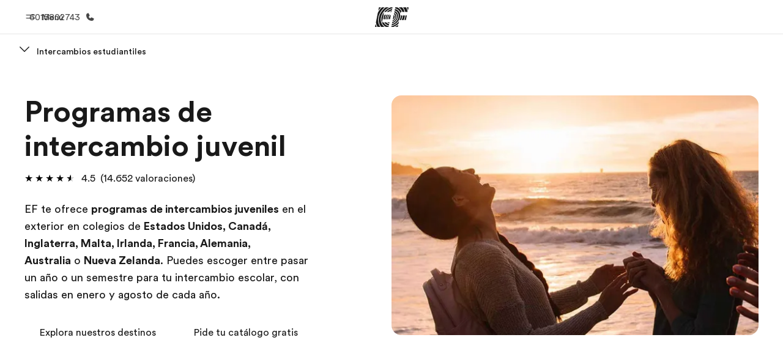

--- FILE ---
content_type: text/javascript; charset=utf-8
request_url: https://www.ef.com.co/assetscdn/optimizely/24099230963.js?v=2026-01-22T09:37:21.906Z
body_size: 168034
content:
/*! For license information please see client.min.js.LICENSE.txt */
(function(){var __webpack_modules__={865:function(t,n,e){var i;!function(r,o){"use strict";var a="function",u="undefined",s="object",c="string",f="model",l="name",d="type",h="vendor",v="version",p="architecture",g="console",m="mobile",_="tablet",y="smarttv",w="wearable",b="embedded",E="Amazon",I="Apple",A="ASUS",T="BlackBerry",S="Browser",k="Chrome",R="Firefox",C="Google",N="Huawei",D="LG",O="Microsoft",x="Motorola",M="Opera",P="Samsung",L="Sharp",U="Sony",V="Xiaomi",F="Zebra",B="Facebook",G=function(t){for(var n={},e=0;e<t.length;e++)n[t[e].toUpperCase()]=t[e];return n},z=function(t,n){return typeof t===c&&-1!==j(n).indexOf(j(t))},j=function(t){return t.toLowerCase()},q=function(t,n){if(typeof t===c)return t=t.replace(/^\s\s*/,""),typeof n===u?t:t.substring(0,350)},H=function(t,n){for(var e,i,r,u,c,f,l=0;l<n.length&&!c;){var d=n[l],h=n[l+1];for(e=i=0;e<d.length&&!c&&d[e];)if(c=d[e++].exec(t))for(r=0;r<h.length;r++)f=c[++i],typeof(u=h[r])===s&&u.length>0?2===u.length?typeof u[1]==a?this[u[0]]=u[1].call(this,f):this[u[0]]=u[1]:3===u.length?typeof u[1]!==a||u[1].exec&&u[1].test?this[u[0]]=f?f.replace(u[1],u[2]):o:this[u[0]]=f?u[1].call(this,f,u[2]):o:4===u.length&&(this[u[0]]=f?u[3].call(this,f.replace(u[1],u[2])):o):this[u]=f||o;l+=2}},Y=function(t,n){for(var e in n)if(typeof n[e]===s&&n[e].length>0){for(var i=0;i<n[e].length;i++)if(z(n[e][i],t))return"?"===e?o:e}else if(z(n[e],t))return"?"===e?o:e;return t},K={ME:"4.90","NT 3.11":"NT3.51","NT 4.0":"NT4.0",2e3:"NT 5.0",XP:["NT 5.1","NT 5.2"],Vista:"NT 6.0",7:"NT 6.1",8:"NT 6.2",8.1:"NT 6.3",10:["NT 6.4","NT 10.0"],RT:"ARM"},$={browser:[[/\b(?:crmo|crios)\/([\w\.]+)/i],[v,[l,"Chrome"]],[/edg(?:e|ios|a)?\/([\w\.]+)/i],[v,[l,"Edge"]],[/(opera mini)\/([-\w\.]+)/i,/(opera [mobiletab]{3,6})\b.+version\/([-\w\.]+)/i,/(opera)(?:.+version\/|[\/ ]+)([\w\.]+)/i],[l,v],[/opios[\/ ]+([\w\.]+)/i],[v,[l,M+" Mini"]],[/\bopr\/([\w\.]+)/i],[v,[l,M]],[/(kindle)\/([\w\.]+)/i,/(lunascape|maxthon|netfront|jasmine|blazer)[\/ ]?([\w\.]*)/i,/(avant |iemobile|slim)(?:browser)?[\/ ]?([\w\.]*)/i,/(ba?idubrowser)[\/ ]?([\w\.]+)/i,/(?:ms|\()(ie) ([\w\.]+)/i,/(flock|rockmelt|midori|epiphany|silk|skyfire|ovibrowser|bolt|iron|vivaldi|iridium|phantomjs|bowser|quark|qupzilla|falkon|rekonq|puffin|brave|whale(?!.+naver)|qqbrowserlite|qq|duckduckgo)\/([-\w\.]+)/i,/(weibo)__([\d\.]+)/i],[l,v],[/(?:\buc? ?browser|(?:juc.+)ucweb)[\/ ]?([\w\.]+)/i],[v,[l,"UC"+S]],[/microm.+\bqbcore\/([\w\.]+)/i,/\bqbcore\/([\w\.]+).+microm/i],[v,[l,"WeChat(Win) Desktop"]],[/micromessenger\/([\w\.]+)/i],[v,[l,"WeChat"]],[/konqueror\/([\w\.]+)/i],[v,[l,"Konqueror"]],[/trident.+rv[: ]([\w\.]{1,9})\b.+like gecko/i],[v,[l,"IE"]],[/yabrowser\/([\w\.]+)/i],[v,[l,"Yandex"]],[/(avast|avg)\/([\w\.]+)/i],[[l,/(.+)/,"$1 Secure "+S],v],[/\bfocus\/([\w\.]+)/i],[v,[l,R+" Focus"]],[/\bopt\/([\w\.]+)/i],[v,[l,M+" Touch"]],[/coc_coc\w+\/([\w\.]+)/i],[v,[l,"Coc Coc"]],[/dolfin\/([\w\.]+)/i],[v,[l,"Dolphin"]],[/coast\/([\w\.]+)/i],[v,[l,M+" Coast"]],[/miuibrowser\/([\w\.]+)/i],[v,[l,"MIUI "+S]],[/fxios\/([-\w\.]+)/i],[v,[l,R]],[/\bqihu|(qi?ho?o?|360)browser/i],[[l,"360 "+S]],[/(oculus|samsung|sailfish|huawei)browser\/([\w\.]+)/i],[[l,/(.+)/,"$1 "+S],v],[/(comodo_dragon)\/([\w\.]+)/i],[[l,/_/g," "],v],[/(electron)\/([\w\.]+) safari/i,/(tesla)(?: qtcarbrowser|\/(20\d\d\.[-\w\.]+))/i,/m?(qqbrowser|baiduboxapp|2345Explorer)[\/ ]?([\w\.]+)/i],[l,v],[/(metasr)[\/ ]?([\w\.]+)/i,/(lbbrowser)/i,/\[(linkedin)app\]/i],[l],[/((?:fban\/fbios|fb_iab\/fb4a)(?!.+fbav)|;fbav\/([\w\.]+);)/i],[[l,B],v],[/(kakao(?:talk|story))[\/ ]([\w\.]+)/i,/(naver)\(.*?(\d+\.[\w\.]+).*\)/i,/safari (line)\/([\w\.]+)/i,/\b(line)\/([\w\.]+)\/iab/i,/(chromium|instagram)[\/ ]([-\w\.]+)/i],[l,v],[/\bgsa\/([\w\.]+) .*safari\//i],[v,[l,"GSA"]],[/headlesschrome(?:\/([\w\.]+)| )/i],[v,[l,k+" Headless"]],[/ wv\).+(chrome)\/([\w\.]+)/i],[[l,k+" WebView"],v],[/droid.+ version\/([\w\.]+)\b.+(?:mobile safari|safari)/i],[v,[l,"Android "+S]],[/(chrome|omniweb|arora|[tizenoka]{5} ?browser)\/v?([\w\.]+)/i],[l,v],[/version\/([\w\.\,]+) .*mobile\/\w+ (safari)/i],[v,[l,"Mobile Safari"]],[/version\/([\w(\.|\,)]+) .*(mobile ?safari|safari)/i],[v,l],[/webkit.+?(mobile ?safari|safari)(\/[\w\.]+)/i],[l,[v,Y,{"1.0":"/8",1.2:"/1",1.3:"/3","2.0":"/412","2.0.2":"/416","2.0.3":"/417","2.0.4":"/419","?":"/"}]],[/(webkit|khtml)\/([\w\.]+)/i],[l,v],[/(navigator|netscape\d?)\/([-\w\.]+)/i],[[l,"Netscape"],v],[/mobile vr; rv:([\w\.]+)\).+firefox/i],[v,[l,R+" Reality"]],[/ekiohf.+(flow)\/([\w\.]+)/i,/(swiftfox)/i,/(icedragon|iceweasel|camino|chimera|fennec|maemo browser|minimo|conkeror|klar)[\/ ]?([\w\.\+]+)/i,/(seamonkey|k-meleon|icecat|iceape|firebird|phoenix|palemoon|basilisk|waterfox)\/([-\w\.]+)$/i,/(firefox)\/([\w\.]+)/i,/(mozilla)\/([\w\.]+) .+rv\:.+gecko\/\d+/i,/(polaris|lynx|dillo|icab|doris|amaya|w3m|netsurf|sleipnir|obigo|mosaic|(?:go|ice|up)[\. ]?browser)[-\/ ]?v?([\w\.]+)/i,/(links) \(([\w\.]+)/i,/panasonic;(viera)/i],[l,v],[/(cobalt)\/([\w\.]+)/i],[l,[v,/master.|lts./,""]]],cpu:[[/(?:(amd|x(?:(?:86|64)[-_])?|wow|win)64)[;\)]/i],[[p,"amd64"]],[/(ia32(?=;))/i],[[p,j]],[/((?:i[346]|x)86)[;\)]/i],[[p,"ia32"]],[/\b(aarch64|arm(v?8e?l?|_?64))\b/i],[[p,"arm64"]],[/\b(arm(?:v[67])?ht?n?[fl]p?)\b/i],[[p,"armhf"]],[/windows (ce|mobile); ppc;/i],[[p,"arm"]],[/((?:ppc|powerpc)(?:64)?)(?: mac|;|\))/i],[[p,/ower/,"",j]],[/(sun4\w)[;\)]/i],[[p,"sparc"]],[/((?:avr32|ia64(?=;))|68k(?=\))|\barm(?=v(?:[1-7]|[5-7]1)l?|;|eabi)|(?=atmel )avr|(?:irix|mips|sparc)(?:64)?\b|pa-risc)/i],[[p,j]]],device:[[/\b(sch-i[89]0\d|shw-m380s|sm-[ptx]\w{2,4}|gt-[pn]\d{2,4}|sgh-t8[56]9|nexus 10)/i],[f,[h,P],[d,_]],[/\b((?:s[cgp]h|gt|sm)-\w+|sc[g-]?[\d]+a?|galaxy nexus)/i,/samsung[- ]([-\w]+)/i,/sec-(sgh\w+)/i],[f,[h,P],[d,m]],[/\((ip(?:hone|od)[\w ]*);/i],[f,[h,I],[d,m]],[/\((ipad);[-\w\),; ]+apple/i,/applecoremedia\/[\w\.]+ \((ipad)/i,/\b(ipad)\d\d?,\d\d?[;\]].+ios/i],[f,[h,I],[d,_]],[/(macintosh);/i],[f,[h,I]],[/\b(sh-?[altvz]?\d\d[a-ekm]?)/i],[f,[h,L],[d,m]],[/\b((?:ag[rs][23]?|bah2?|sht?|btv)-a?[lw]\d{2})\b(?!.+d\/s)/i],[f,[h,N],[d,_]],[/(?:huawei|honor)([-\w ]+)[;\)]/i,/\b(nexus 6p|\w{2,4}e?-[atu]?[ln][\dx][012359c][adn]?)\b(?!.+d\/s)/i],[f,[h,N],[d,m]],[/\b(poco[\w ]+)(?: bui|\))/i,/\b; (\w+) build\/hm\1/i,/\b(hm[-_ ]?note?[_ ]?(?:\d\w)?) bui/i,/\b(redmi[\-_ ]?(?:note|k)?[\w_ ]+)(?: bui|\))/i,/\b(mi[-_ ]?(?:a\d|one|one[_ ]plus|note lte|max|cc)?[_ ]?(?:\d?\w?)[_ ]?(?:plus|se|lite)?)(?: bui|\))/i],[[f,/_/g," "],[h,V],[d,m]],[/\b(mi[-_ ]?(?:pad)(?:[\w_ ]+))(?: bui|\))/i],[[f,/_/g," "],[h,V],[d,_]],[/; (\w+) bui.+ oppo/i,/\b(cph[12]\d{3}|p(?:af|c[al]|d\w|e[ar])[mt]\d0|x9007|a101op)\b/i],[f,[h,"OPPO"],[d,m]],[/vivo (\w+)(?: bui|\))/i,/\b(v[12]\d{3}\w?[at])(?: bui|;)/i],[f,[h,"Vivo"],[d,m]],[/\b(rmx[12]\d{3})(?: bui|;|\))/i],[f,[h,"Realme"],[d,m]],[/\b(milestone|droid(?:[2-4x]| (?:bionic|x2|pro|razr))?:?( 4g)?)\b[\w ]+build\//i,/\bmot(?:orola)?[- ](\w*)/i,/((?:moto[\w\(\) ]+|xt\d{3,4}|nexus 6)(?= bui|\)))/i],[f,[h,x],[d,m]],[/\b(mz60\d|xoom[2 ]{0,2}) build\//i],[f,[h,x],[d,_]],[/((?=lg)?[vl]k\-?\d{3}) bui| 3\.[-\w; ]{10}lg?-([06cv9]{3,4})/i],[f,[h,D],[d,_]],[/(lm(?:-?f100[nv]?|-[\w\.]+)(?= bui|\))|nexus [45])/i,/\blg[-e;\/ ]+((?!browser|netcast|android tv)\w+)/i,/\blg-?([\d\w]+) bui/i],[f,[h,D],[d,m]],[/(ideatab[-\w ]+)/i,/lenovo ?(s[56]000[-\w]+|tab(?:[\w ]+)|yt[-\d\w]{6}|tb[-\d\w]{6})/i],[f,[h,"Lenovo"],[d,_]],[/(?:maemo|nokia).*(n900|lumia \d+)/i,/nokia[-_ ]?([-\w\.]*)/i],[[f,/_/g," "],[h,"Nokia"],[d,m]],[/(pixel c)\b/i],[f,[h,C],[d,_]],[/droid.+; (pixel[\daxl ]{0,6})(?: bui|\))/i],[f,[h,C],[d,m]],[/droid.+ (a?\d[0-2]{2}so|[c-g]\d{4}|so[-gl]\w+|xq-a\w[4-7][12])(?= bui|\).+chrome\/(?![1-6]{0,1}\d\.))/i],[f,[h,U],[d,m]],[/sony tablet [ps]/i,/\b(?:sony)?sgp\w+(?: bui|\))/i],[[f,"Xperia Tablet"],[h,U],[d,_]],[/ (kb2005|in20[12]5|be20[12][59])\b/i,/(?:one)?(?:plus)? (a\d0\d\d)(?: b|\))/i],[f,[h,"OnePlus"],[d,m]],[/(alexa)webm/i,/(kf[a-z]{2}wi)( bui|\))/i,/(kf[a-z]+)( bui|\)).+silk\//i],[f,[h,E],[d,_]],[/((?:sd|kf)[0349hijorstuw]+)( bui|\)).+silk\//i],[[f,/(.+)/g,"Fire Phone $1"],[h,E],[d,m]],[/(playbook);[-\w\),; ]+(rim)/i],[f,h,[d,_]],[/\b((?:bb[a-f]|st[hv])100-\d)/i,/\(bb10; (\w+)/i],[f,[h,T],[d,m]],[/(?:\b|asus_)(transfo[prime ]{4,10} \w+|eeepc|slider \w+|nexus 7|padfone|p00[cj])/i],[f,[h,A],[d,_]],[/ (z[bes]6[027][012][km][ls]|zenfone \d\w?)\b/i],[f,[h,A],[d,m]],[/(nexus 9)/i],[f,[h,"HTC"],[d,_]],[/(htc)[-;_ ]{1,2}([\w ]+(?=\)| bui)|\w+)/i,/(zte)[- ]([\w ]+?)(?: bui|\/|\))/i,/(alcatel|geeksphone|nexian|panasonic(?!(?:;|\.))|sony(?!-bra))[-_ ]?([-\w]*)/i],[h,[f,/_/g," "],[d,m]],[/droid.+; ([ab][1-7]-?[0178a]\d\d?)/i],[f,[h,"Acer"],[d,_]],[/droid.+; (m[1-5] note) bui/i,/\bmz-([-\w]{2,})/i],[f,[h,"Meizu"],[d,m]],[/(blackberry|benq|palm(?=\-)|sonyericsson|acer|asus|dell|meizu|motorola|polytron)[-_ ]?([-\w]*)/i,/(hp) ([\w ]+\w)/i,/(asus)-?(\w+)/i,/(microsoft); (lumia[\w ]+)/i,/(lenovo)[-_ ]?([-\w]+)/i,/(jolla)/i,/(oppo) ?([\w ]+) bui/i],[h,f,[d,m]],[/(kobo)\s(ereader|touch)/i,/(archos) (gamepad2?)/i,/(hp).+(touchpad(?!.+tablet)|tablet)/i,/(kindle)\/([\w\.]+)/i,/(nook)[\w ]+build\/(\w+)/i,/(dell) (strea[kpr\d ]*[\dko])/i,/(le[- ]+pan)[- ]+(\w{1,9}) bui/i,/(trinity)[- ]*(t\d{3}) bui/i,/(gigaset)[- ]+(q\w{1,9}) bui/i,/(vodafone) ([\w ]+)(?:\)| bui)/i],[h,f,[d,_]],[/(surface duo)/i],[f,[h,O],[d,_]],[/droid [\d\.]+; (fp\du?)(?: b|\))/i],[f,[h,"Fairphone"],[d,m]],[/(u304aa)/i],[f,[h,"AT&T"],[d,m]],[/\bsie-(\w*)/i],[f,[h,"Siemens"],[d,m]],[/\b(rct\w+) b/i],[f,[h,"RCA"],[d,_]],[/\b(venue[\d ]{2,7}) b/i],[f,[h,"Dell"],[d,_]],[/\b(q(?:mv|ta)\w+) b/i],[f,[h,"Verizon"],[d,_]],[/\b(?:barnes[& ]+noble |bn[rt])([\w\+ ]*) b/i],[f,[h,"Barnes & Noble"],[d,_]],[/\b(tm\d{3}\w+) b/i],[f,[h,"NuVision"],[d,_]],[/\b(k88) b/i],[f,[h,"ZTE"],[d,_]],[/\b(nx\d{3}j) b/i],[f,[h,"ZTE"],[d,m]],[/\b(gen\d{3}) b.+49h/i],[f,[h,"Swiss"],[d,m]],[/\b(zur\d{3}) b/i],[f,[h,"Swiss"],[d,_]],[/\b((zeki)?tb.*\b) b/i],[f,[h,"Zeki"],[d,_]],[/\b([yr]\d{2}) b/i,/\b(dragon[- ]+touch |dt)(\w{5}) b/i],[[h,"Dragon Touch"],f,[d,_]],[/\b(ns-?\w{0,9}) b/i],[f,[h,"Insignia"],[d,_]],[/\b((nxa|next)-?\w{0,9}) b/i],[f,[h,"NextBook"],[d,_]],[/\b(xtreme\_)?(v(1[045]|2[015]|[3469]0|7[05])) b/i],[[h,"Voice"],f,[d,m]],[/\b(lvtel\-)?(v1[12]) b/i],[[h,"LvTel"],f,[d,m]],[/\b(ph-1) /i],[f,[h,"Essential"],[d,m]],[/\b(v(100md|700na|7011|917g).*\b) b/i],[f,[h,"Envizen"],[d,_]],[/\b(trio[-\w\. ]+) b/i],[f,[h,"MachSpeed"],[d,_]],[/\btu_(1491) b/i],[f,[h,"Rotor"],[d,_]],[/(shield[\w ]+) b/i],[f,[h,"Nvidia"],[d,_]],[/(sprint) (\w+)/i],[h,f,[d,m]],[/(kin\.[onetw]{3})/i],[[f,/\./g," "],[h,O],[d,m]],[/droid.+; (cc6666?|et5[16]|mc[239][23]x?|vc8[03]x?)\)/i],[f,[h,F],[d,_]],[/droid.+; (ec30|ps20|tc[2-8]\d[kx])\)/i],[f,[h,F],[d,m]],[/smart-tv.+(samsung)/i],[h,[d,y]],[/hbbtv.+maple;(\d+)/i],[[f,/^/,"SmartTV"],[h,P],[d,y]],[/(nux; netcast.+smarttv|lg (netcast\.tv-201\d|android tv))/i],[[h,D],[d,y]],[/(apple) ?tv/i],[h,[f,I+" TV"],[d,y]],[/crkey/i],[[f,k+"cast"],[h,C],[d,y]],[/droid.+aft(\w)( bui|\))/i],[f,[h,E],[d,y]],[/\(dtv[\);].+(aquos)/i,/(aquos-tv[\w ]+)\)/i],[f,[h,L],[d,y]],[/(bravia[\w ]+)( bui|\))/i],[f,[h,U],[d,y]],[/(mitv-\w{5}) bui/i],[f,[h,V],[d,y]],[/Hbbtv.*(technisat) (.*);/i],[h,f,[d,y]],[/\b(roku)[\dx]*[\)\/]((?:dvp-)?[\d\.]*)/i,/hbbtv\/\d+\.\d+\.\d+ +\([\w\+ ]*; *([\w\d][^;]*);([^;]*)/i],[[h,q],[f,q],[d,y]],[/\b(android tv|smart[- ]?tv|opera tv|tv; rv:)\b/i],[[d,y]],[/(ouya)/i,/(nintendo) ([wids3utch]+)/i],[h,f,[d,g]],[/droid.+; (shield) bui/i],[f,[h,"Nvidia"],[d,g]],[/(playstation [345portablevi]+)/i],[f,[h,U],[d,g]],[/\b(xbox(?: one)?(?!; xbox))[\); ]/i],[f,[h,O],[d,g]],[/((pebble))app/i],[h,f,[d,w]],[/droid.+; (glass) \d/i],[f,[h,C],[d,w]],[/droid.+; (wt63?0{2,3})\)/i],[f,[h,F],[d,w]],[/(quest( 2| pro)?)/i],[f,[h,B],[d,w]],[/(tesla)(?: qtcarbrowser|\/[-\w\.]+)/i],[h,[d,b]],[/droid .+?; ([^;]+?)(?: bui|\) applew).+? mobile safari/i],[f,[d,m]],[/droid .+?; ([^;]+?)(?: bui|\) applew).+?(?! mobile) safari/i],[f,[d,_]],[/\b((tablet|tab)[;\/]|focus\/\d(?!.+mobile))/i],[[d,_]],[/(phone|mobile(?:[;\/]| [ \w\/\.]*safari)|pda(?=.+windows ce))/i],[[d,m]],[/(android[-\w\. ]{0,9});.+buil/i],[f,[h,"Generic"]]],engine:[[/windows.+ edge\/([\w\.]+)/i],[v,[l,"EdgeHTML"]],[/webkit\/537\.36.+chrome\/(?!27)([\w\.]+)/i],[v,[l,"Blink"]],[/(presto)\/([\w\.]+)/i,/(webkit|trident|netfront|netsurf|amaya|lynx|w3m|goanna)\/([\w\.]+)/i,/ekioh(flow)\/([\w\.]+)/i,/(khtml|tasman|links)[\/ ]\(?([\w\.]+)/i,/(icab)[\/ ]([23]\.[\d\.]+)/i],[l,v],[/rv\:([\w\.]{1,9})\b.+(gecko)/i],[v,l]],os:[[/microsoft (windows) (vista|xp)/i],[l,v],[/(windows) nt 6\.2; (arm)/i,/(windows (?:phone(?: os)?|mobile))[\/ ]?([\d\.\w ]*)/i,/(windows)[\/ ]?([ntce\d\. ]+\w)(?!.+xbox)/i],[l,[v,Y,K]],[/(win(?=3|9|n)|win 9x )([nt\d\.]+)/i],[[l,"Windows"],[v,Y,K]],[/ip[honead]{2,4}\b(?:.*os ([\w]+) like mac|; opera)/i,/cfnetwork\/.+darwin/i],[[v,/_/g,"."],[l,"iOS"]],[/(mac os x) ?([\w\. ]*)/i,/(macintosh|mac_powerpc\b)(?!.+haiku)/i],[[l,"Mac OS"],[v,/_/g,"."]],[/droid ([\w\.]+)\b.+(android[- ]x86|harmonyos)/i],[v,l],[/(android|webos|qnx|bada|rim tablet os|maemo|meego|sailfish)[-\/ ]?([\w\.]*)/i,/(blackberry)\w*\/([\w\.]*)/i,/(tizen|kaios)[\/ ]([\w\.]+)/i,/\((series40);/i],[l,v],[/\(bb(10);/i],[v,[l,T]],[/(?:symbian ?os|symbos|s60(?=;)|series60)[-\/ ]?([\w\.]*)/i],[v,[l,"Symbian"]],[/mozilla\/[\d\.]+ \((?:mobile|tablet|tv|mobile; [\w ]+); rv:.+ gecko\/([\w\.]+)/i],[v,[l,R+" OS"]],[/web0s;.+rt(tv)/i,/\b(?:hp)?wos(?:browser)?\/([\w\.]+)/i],[v,[l,"webOS"]],[/crkey\/([\d\.]+)/i],[v,[l,k+"cast"]],[/(cros) [\w]+(?:\)| ([\w\.]+)\b)/i],[[l,"Chromium OS"],v],[/panasonic;(viera)/i,/(netrange)mmh/i,/(nettv)\/(\d+\.[\w\.]+)/i,/(nintendo|playstation) ([wids345portablevuch]+)/i,/(xbox); +xbox ([^\);]+)/i,/\b(joli|palm)\b ?(?:os)?\/?([\w\.]*)/i,/(mint)[\/\(\) ]?(\w*)/i,/(mageia|vectorlinux)[; ]/i,/([kxln]?ubuntu|debian|suse|opensuse|gentoo|arch(?= linux)|slackware|fedora|mandriva|centos|pclinuxos|red ?hat|zenwalk|linpus|raspbian|plan 9|minix|risc os|contiki|deepin|manjaro|elementary os|sabayon|linspire)(?: gnu\/linux)?(?: enterprise)?(?:[- ]linux)?(?:-gnu)?[-\/ ]?(?!chrom|package)([-\w\.]*)/i,/(hurd|linux) ?([\w\.]*)/i,/(gnu) ?([\w\.]*)/i,/\b([-frentopcghs]{0,5}bsd|dragonfly)[\/ ]?(?!amd|[ix346]{1,2}86)([\w\.]*)/i,/(haiku) (\w+)/i],[l,v],[/(sunos) ?([\w\.\d]*)/i],[[l,"Solaris"],v],[/((?:open)?solaris)[-\/ ]?([\w\.]*)/i,/(aix) ((\d)(?=\.|\)| )[\w\.])*/i,/\b(beos|os\/2|amigaos|morphos|openvms|fuchsia|hp-ux)/i,/(unix) ?([\w\.]*)/i],[l,v]]},W=function(t,n){if(typeof t===s&&(n=t,t=o),!(this instanceof W))return new W(t,n).getResult();var e=t||(typeof r!==u&&r.navigator&&r.navigator.userAgent?r.navigator.userAgent:""),i=typeof r!==u&&r.navigator&&r.navigator.userAgentData?r.navigator.userAgentData:o,a=n?function(t,n){var e={};for(var i in t)n[i]&&n[i].length%2==0?e[i]=n[i].concat(t[i]):e[i]=t[i];return e}($,n):$;return this.getBrowser=function(){var t,n={};return n[l]=o,n[v]=o,H.call(n,e,a.browser),n.major=typeof(t=n.version)===c?t.replace(/[^\d\.]/g,"").split(".")[0]:o,n},this.getCPU=function(){var t={};return t[p]=o,H.call(t,e,a.cpu),t},this.getDevice=function(){var t={};return t[h]=o,t[f]=o,t[d]=o,H.call(t,e,a.device),!t[d]&&i&&i.mobile&&(t[d]=m),t},this.getEngine=function(){var t={};return t[l]=o,t[v]=o,H.call(t,e,a.engine),t},this.getOS=function(){var t={};return t[l]=o,t[v]=o,H.call(t,e,a.os),!t[l]&&i&&"Unknown"!=i.platform&&(t[l]=i.platform.replace(/chrome/i,"Chromium").replace(/mac/i,"Mac ")),t},this.getResult=function(){return{ua:this.getUA(),browser:this.getBrowser(),engine:this.getEngine(),os:this.getOS(),device:this.getDevice(),cpu:this.getCPU()}},this.getUA=function(){return e},this.setUA=function(t){return e=typeof t===c&&t.length>350?q(t,350):t,this},this.setUA(e),this};W.VERSION="0.7.33",W.BROWSER=G([l,v,"major"]),W.CPU=G([p]),W.DEVICE=G([f,h,d,g,m,y,_,w,b]),W.ENGINE=W.OS=G([l,v]),typeof n!==u?(t.exports&&(n=t.exports=W),n.UAParser=W):e.amdO?(i=function(){return W}.call(n,e,n,t))===o||(t.exports=i):typeof r!==u&&(r.UAParser=W)}("object"==typeof window?window:this)},7805:function(t,n,e){var i=e(3503)(),r=e(5147);t.exports=function(t,n){function e(n){if(!(this instanceof e))return new e(n);try{throw new Error(n)}catch(o){o.name=t,this.stack=o.stack}i&&this.stack&&(this.stack=r(this.stack,t,n)),this.message=n||"",this.name=t}return e.prototype=new(n||Error),e.prototype.constructor=e,e.prototype.inspect=function(){return this.message?"["+t+": "+this.message+"]":"["+t+"]"},e.prototype.name=t,e}},5147:function(t){"use strict";t.exports=function(t,n,e){var i=n;return e&&(i+=": "+e),t=i+t.slice(t.indexOf("\n"))}},3503:function(t){"use strict";t.exports=function(){var t=new Error("yep");return!!t.stack&&"Error: yep\n"===t.stack.substr(0,11)}},3332:function(t,n,e){t.exports=function(){"use strict";function t(t){return"function"==typeof t||"object"==typeof t&&null!==t}function n(t){return"function"==typeof t}undefined;var i=Array.isArray?Array.isArray:function(t){return"[object Array]"===Object.prototype.toString.call(t)},r=0,o=undefined,a=undefined,u=function(t,n){w[r]=t,w[r+1]=n,2===(r+=2)&&(a?a(b):I())};function s(t){a=t}function c(t){u=t}var f="undefined"!=typeof window?window:undefined,l=f||{},d=l.MutationObserver||l.WebKitMutationObserver,h="undefined"==typeof self&&"undefined"!=typeof process&&"[object process]"==={}.toString.call(process),v="undefined"!=typeof Uint8ClampedArray&&"undefined"!=typeof importScripts&&"undefined"!=typeof MessageChannel;function p(){return function(){return process.nextTick(b)}}function g(){return void 0!==o?function(){o(b)}:y()}function m(){var t=0,n=new d(b),e=document.createTextNode("");return n.observe(e,{characterData:!0}),function(){e.data=t=++t%2}}function _(){var t=new MessageChannel;return t.port1.onmessage=b,function(){return t.port2.postMessage(0)}}function y(){var t=setTimeout;return function(){return t(b,1)}}var w=new Array(1e3);function b(){for(var t=0;t<r;t+=2)(0,w[t])(w[t+1]),w[t]=undefined,w[t+1]=undefined;r=0}function E(){try{undefined;var t=e(7711);return o=t.runOnLoop||t.runOnContext,g()}catch(n){return y()}}var I=undefined;function A(t,n){var e=arguments,i=this,r=new this.constructor(k);r[S]===undefined&&Q(r);var o,a=i._state;return a?(o=e[a-1],u((function(){return $(a,r,o,i._result)}))):j(i,r,t,n),r}function T(t){var n=this;if(t&&"object"==typeof t&&t.constructor===n)return t;var e=new n(k);return F(e,t),e}I=h?p():d?m():v?_():f===undefined?E():y();var S=Math.random().toString(36).substring(16);function k(){}var R=void 0,C=1,N=2,D=new H;function O(){return new TypeError("You cannot resolve a promise with itself")}function x(){return new TypeError("A promises callback cannot return that same promise.")}function M(t){try{return t.then}catch(n){return D.error=n,D}}function P(t,n,e,i){try{t.call(n,e,i)}catch(r){return r}}function L(t,n,e){u((function(t){var i=!1,r=P(e,n,(function(e){i||(i=!0,n!==e?F(t,e):G(t,e))}),(function(n){i||(i=!0,z(t,n))}),"Settle: "+(t._label||" unknown promise"));!i&&r&&(i=!0,z(t,r))}),t)}function U(t,n){n._state===C?G(t,n._result):n._state===N?z(t,n._result):j(n,undefined,(function(n){return F(t,n)}),(function(n){return z(t,n)}))}function V(t,e,i){e.constructor===t.constructor&&i===A&&e.constructor.resolve===T?U(t,e):i===D?(z(t,D.error),D.error=null):i===undefined?G(t,e):n(i)?L(t,e,i):G(t,e)}function F(n,e){n===e?z(n,O()):t(e)?V(n,e,M(e)):G(n,e)}function B(t){t._onerror&&t._onerror(t._result),q(t)}function G(t,n){t._state===R&&(t._result=n,t._state=C,0!==t._subscribers.length&&u(q,t))}function z(t,n){t._state===R&&(t._state=N,t._result=n,u(B,t))}function j(t,n,e,i){var r=t._subscribers,o=r.length;t._onerror=null,r[o]=n,r[o+C]=e,r[o+N]=i,0===o&&t._state&&u(q,t)}function q(t){var n=t._subscribers,e=t._state;if(0!==n.length){for(var i=undefined,r=undefined,o=t._result,a=0;a<n.length;a+=3)i=n[a],r=n[a+e],i?$(e,i,r,o):r(o);t._subscribers.length=0}}function H(){this.error=null}var Y=new H;function K(t,n){try{return t(n)}catch(e){return Y.error=e,Y}}function $(t,e,i,r){var o=n(i),a=undefined,u=undefined,s=undefined,c=undefined;if(o){if((a=K(i,r))===Y?(c=!0,u=a.error,a.error=null):s=!0,e===a)return void z(e,x())}else a=r,s=!0;e._state!==R||(o&&s?F(e,a):c?z(e,u):t===C?G(e,a):t===N&&z(e,a))}function W(t,n){try{n((function(n){F(t,n)}),(function(n){z(t,n)}))}catch(e){z(t,e)}}var X=0;function J(){return X++}function Q(t){t[S]=X++,t._state=undefined,t._result=undefined,t._subscribers=[]}function Z(t,n){this._instanceConstructor=t,this.promise=new t(k),this.promise[S]||Q(this.promise),i(n)?(this._input=n,this.length=n.length,this._remaining=n.length,this._result=new Array(this.length),0===this.length?G(this.promise,this._result):(this.length=this.length||0,this._enumerate(),0===this._remaining&&G(this.promise,this._result))):z(this.promise,tt())}function tt(){return new Error("Array Methods must be provided an Array")}function nt(t){return new Z(this,t).promise}function et(t){var n=this;return i(t)?new n((function(e,i){for(var r=t.length,o=0;o<r;o++)n.resolve(t[o]).then(e,i)})):new n((function(t,n){return n(new TypeError("You must pass an array to race."))}))}function it(t){var n=new this(k);return z(n,t),n}function rt(){throw new TypeError("You must pass a resolver function as the first argument to the promise constructor")}function ot(){throw new TypeError("Failed to construct 'Promise': Please use the 'new' operator, this object constructor cannot be called as a function.")}function at(t){this[S]=J(),this._result=this._state=undefined,this._subscribers=[],k!==t&&("function"!=typeof t&&rt(),this instanceof at?W(this,t):ot())}function ut(){var t=undefined;if("undefined"!=typeof e.g)t=e.g;else if("undefined"!=typeof self)t=self;else try{t=Function("return this")()}catch(r){throw new Error("polyfill failed because global object is unavailable in this environment")}var n=t.Promise;if(n){var i=null;try{i=Object.prototype.toString.call(n.resolve())}catch(r){}if("[object Promise]"===i&&!n.cast)return}t.Promise=at}return Z.prototype._enumerate=function(){for(var t=this.length,n=this._input,e=0;this._state===R&&e<t;e++)this._eachEntry(n[e],e)},Z.prototype._eachEntry=function(t,n){var e=this._instanceConstructor,i=e.resolve;if(i===T){var r=M(t);if(r===A&&t._state!==R)this._settledAt(t._state,n,t._result);else if("function"!=typeof r)this._remaining--,this._result[n]=t;else if(e===at){var o=new e(k);V(o,t,r),this._willSettleAt(o,n)}else this._willSettleAt(new e((function(n){return n(t)})),n)}else this._willSettleAt(i(t),n)},Z.prototype._settledAt=function(t,n,e){var i=this.promise;i._state===R&&(this._remaining--,t===N?z(i,e):this._result[n]=e),0===this._remaining&&G(i,this._result)},Z.prototype._willSettleAt=function(t,n){var e=this;j(t,undefined,(function(t){return e._settledAt(C,n,t)}),(function(t){return e._settledAt(N,n,t)}))},at.all=nt,at.race=et,at.resolve=T,at.reject=it,at._setScheduler=s,at._setAsap=c,at._asap=u,at.prototype={constructor:at,then:A,"catch":function(t){return this.then(null,t)}},at.polyfill=ut,at.Promise=at,at}()},4443:function(t){"use strict";t.exports=function(t){var n,e={};if(!(t instanceof Object)||Array.isArray(t))throw new Error("keyMirror(...): Argument must be an object.");for(n in t)t.hasOwnProperty(n)&&(e[n]=n);return e}},2184:function(t){"use strict";t.exports=function(t,n,e,i){Object.defineProperty(t,n,{get:function(){var t=e.call(this);return Object.defineProperty(this,n,{value:t,enumerable:!!i,writable:!0}),t},set:function(t){return Object.defineProperty(this,n,{value:t,enumerable:!!i,writable:!0}),t},enumerable:!!i,configurable:!0})}},7760:function(t){"use strict";var n=Element.prototype,e=n.matches||n.matchesSelector||n.webkitMatchesSelector||n.mozMatchesSelector||n.msMatchesSelector||n.oMatchesSelector;t.exports=function(t,n){if(e)return e.call(t,n);for(var i=t.parentNode.querySelectorAll(n),r=0;r<i.length;r++)if(i[r]==t)return!0;return!1}},3237:function(t){!function(){function n(t,n){var e,i,r,o,a,u,s,c;for(e=3&t.length,i=t.length-e,r=n,a=3432918353,u=461845907,c=0;c<i;)s=255&t.charCodeAt(c)|(255&t.charCodeAt(++c))<<8|(255&t.charCodeAt(++c))<<16|(255&t.charCodeAt(++c))<<24,++c,r=27492+(65535&(o=5*(65535&(r=(r^=s=(65535&(s=(s=(65535&s)*a+(((s>>>16)*a&65535)<<16)&4294967295)<<15|s>>>17))*u+(((s>>>16)*u&65535)<<16)&4294967295)<<13|r>>>19))+((5*(r>>>16)&65535)<<16)&4294967295))+((58964+(o>>>16)&65535)<<16);switch(s=0,e){case 3:s^=(255&t.charCodeAt(c+2))<<16;case 2:s^=(255&t.charCodeAt(c+1))<<8;case 1:r^=s=(65535&(s=(s=(65535&(s^=255&t.charCodeAt(c)))*a+(((s>>>16)*a&65535)<<16)&4294967295)<<15|s>>>17))*u+(((s>>>16)*u&65535)<<16)&4294967295}return r^=t.length,r=2246822507*(65535&(r^=r>>>16))+((2246822507*(r>>>16)&65535)<<16)&4294967295,r=3266489909*(65535&(r^=r>>>13))+((3266489909*(r>>>16)&65535)<<16)&4294967295,(r^=r>>>16)>>>0}var e=n;e.v2=function(t,n){for(var e,i=t.length,r=n^i,o=0;i>=4;)e=1540483477*(65535&(e=255&t.charCodeAt(o)|(255&t.charCodeAt(++o))<<8|(255&t.charCodeAt(++o))<<16|(255&t.charCodeAt(++o))<<24))+((1540483477*(e>>>16)&65535)<<16),r=1540483477*(65535&r)+((1540483477*(r>>>16)&65535)<<16)^(e=1540483477*(65535&(e^=e>>>24))+((1540483477*(e>>>16)&65535)<<16)),i-=4,++o;switch(i){case 3:r^=(255&t.charCodeAt(o+2))<<16;case 2:r^=(255&t.charCodeAt(o+1))<<8;case 1:r=1540483477*(65535&(r^=255&t.charCodeAt(o)))+((1540483477*(r>>>16)&65535)<<16)}return r=1540483477*(65535&(r^=r>>>13))+((1540483477*(r>>>16)&65535)<<16),(r^=r>>>15)>>>0},e.v3=n,t.exports=e}()},2290:function(t,n,e){t=e.nmd(t),function(){var i,r="Expected a function",o="__lodash_hash_undefined__",a=1/0,u=9007199254740991,s="[object Arguments]",c="[object Array]",f="[object Boolean]",l="[object Date]",d="[object Error]",h="[object Function]",v="[object GeneratorFunction]",p="[object Map]",g="[object Number]",m="[object Object]",_="[object RegExp]",y="[object Set]",w="[object String]",b="[object Symbol]",E="[object WeakMap]",I="[object ArrayBuffer]",A="[object Float32Array]",T="[object Float64Array]",S="[object Int8Array]",k="[object Int16Array]",R="[object Int32Array]",C="[object Uint8Array]",N="[object Uint8ClampedArray]",D="[object Uint16Array]",O="[object Uint32Array]",x=/[&<>"'`]/g,M=RegExp(x.source),P=/\w*$/,L=/^\[object .+?Constructor\]$/,U=/^(?:0|[1-9]\d*)$/,V={};V[A]=V[T]=V[S]=V[k]=V[R]=V[C]=V[N]=V[D]=V[O]=!0,V[s]=V[c]=V[I]=V[f]=V[l]=V[d]=V[h]=V[p]=V[g]=V[m]=V[_]=V[y]=V[w]=V[E]=!1;var F={};F[s]=F[c]=F[I]=F[f]=F[l]=F[A]=F[T]=F[S]=F[k]=F[R]=F[p]=F[g]=F[m]=F[_]=F[y]=F[w]=F[b]=F[C]=F[N]=F[D]=F[O]=!0,F[d]=F[h]=F[E]=!1;var B={"&":"&amp;","<":"&lt;",">":"&gt;",'"':"&quot;","'":"&#39;","`":"&#96;"},G={"function":!0,object:!0},z=G[typeof n]&&n&&!n.nodeType?n:i,j=G.object&&t&&!t.nodeType?t:i,q=j&&j.exports===z?z:i,H=rt(z&&j&&"object"==typeof e.g&&e.g),Y=rt(G[typeof self]&&self),K=rt(G[typeof window]&&window),$=rt(G[typeof this]&&this),W=H||K!==($&&$.window)&&K||Y||$||Function("return this")();function X(t,n){return t.set(n[0],n[1]),t}function J(t,n){return t.add(n),t}function Q(t,n){return nt(In(t),Ae)}function Z(t,n){return!!t.length&&it(t,n,0)>-1}function tt(t,n,e){for(var i=-1,r=t.length;++i<r;)if(e(n,t[i]))return!0;return!1}function nt(t,n){for(var e=-1,i=n.length,r=t.length;++e<i;)t[r+e]=n[e];return t}function et(t,n,e){for(var r=-1,o=t.length;++r<o;){var a=t[r],u=n(a);if(null!=u&&(s===i?u==u:e(u,s)))var s=u,c=a}return c}function it(t,n,e){if(n!=n)return function(t,n,e){var i=t.length,r=n+(e?0:-1);for(;e?r--:++r<i;){var o=t[r];if(o!=o)return r}return-1}(t,e);for(var i=e-1,r=t.length;++i<r;)if(t[i]===n)return i;return-1}function rt(t){return t&&t.Object===Object?t:null}function ot(t){return B[t]}function at(t){var n=!1;if(null!=t&&"function"!=typeof t.toString)try{n=!!(t+"")}catch(e){}return n}function ut(t,n){return t="number"==typeof t||U.test(t)?+t:-1,n=null==n?u:n,t>-1&&t%1==0&&t<n}var st=Array.prototype,ct=Object.prototype,ft=Function.prototype.toString,lt=ct.hasOwnProperty,dt=0,ht=ft.call(Object),vt=ct.toString,pt=W._,gt=RegExp("^"+ft.call(lt).replace(/[\\^$.*+?()[\]{}|]/g,"\\$&").replace(/hasOwnProperty|(function).*?(?=\\\()| for .+?(?=\\\])/g,"$1.*?")+"$"),mt=W.Reflect,_t=W.Symbol,yt=W.Uint8Array,wt=mt?mt.enumerate:i,bt=Object.getPrototypeOf,Et=Object.getOwnPropertySymbols,It=Object.create,At=ct.propertyIsEnumerable,Tt=st.splice,St=W.isFinite,kt=Object.keys,Rt=Math.max,Ct=On(W,"Map"),Nt=On(W,"Set"),Dt=On(W,"WeakMap"),Ot=On(Object,"create"),xt=Ct?ft.call(Ct):"",Mt=Nt?ft.call(Nt):"",Pt=Dt?ft.call(Dt):"",Lt=_t?_t.prototype:i,Ut=Lt?Lt.valueOf:i;function Vt(t){if(ue(t)&&!Zn(t)){if(t instanceof Ft)return t;if(lt.call(t,"__wrapped__"))return function(t){var n=new Ft(t.u,t.l);return n.I=In(t.I),n}(t)}return new Ft(t)}function Ft(t,n){this.u=t,this.I=[],this.l=!!n}function Bt(){}function Gt(t,n){return Ot?t[n]!==i:lt.call(t,n)}function zt(t){var n=-1,e=t?t.length:0;for(this.clear();++n<e;){var i=t[n];this.set(i[0],i[1])}}function jt(t){var n=-1,e=t?t.length:0;for(this.A=new zt;++n<e;)this.push(t[n])}function qt(t,n){var e=t.A;if(Ln(n)){var i=e.A;return("string"==typeof n?i.string:i.hash)[n]===o}return e.has(n)}function Ht(t){var n=-1,e=t?t.length:0;for(this.clear();++n<e;){var i=t[n];this.set(i[0],i[1])}}function Yt(t,n){var e=Wt(t,n);return!(e<0)&&(e==t.length-1?t.pop():Tt.call(t,e,1),!0)}function Kt(t,n){var e=Wt(t,n);return e<0?i:t[e][1]}function $t(t,n){return Wt(t,n)>-1}function Wt(t,n){for(var e=t.length;e--;)if(Xn(t[e][0],n))return e;return-1}function Xt(t,n,e){var i=Wt(t,n);i<0?t.push([n,e]):t[i][1]=e}function Jt(t,n,e,r){return t===i||Xn(t,ct[e])&&!lt.call(r,e)?n:t}function Qt(t,n,e){(e!==i&&!Xn(t[n],e)||"number"==typeof n&&e===i&&!(n in t))&&(t[n]=e)}function Zt(t,n,e){var r=t[n];lt.call(t,n)&&Xn(r,e)&&(e!==i||n in t)||(t[n]=e)}function tn(t){return"function"==typeof t?t:Te}function nn(t,n,e,r,o,a,u){var c;if(r&&(c=a?r(t,o,a,u):r(t)),c!==i)return c;if(!ae(t))return t;var d=Zn(t);if(d){if(c=function(t){var n=t.length,e=t.constructor(n);n&&"string"==typeof t[0]&&lt.call(t,"index")&&(e.index=t.index,e.input=t.input);return e}(t),!n)return In(t)}else{var E=Mn(t),x=E==h||E==v;if(ie(t))return function(t,n){if(n)return t.slice();var e=new t.constructor(t.length);return t.copy(e),e}(t,n);if(E==m||E==s||x&&!a){if(at(t))return a?t:{};if(c=function(t){return"function"!=typeof t.constructor||Un(t)?{}:en(bt(t))}(x?{}:t),!n)return c=function(t,n){return t&&Sn(n,ye(n),t)}(c,t),e?Rn(t,c):c}else{if(!F[E])return a?t:{};c=function(t,n,e){var i=t.constructor;switch(n){case I:return Tn(t);case f:case l:return new i(+t);case A:case T:case S:case k:case R:case C:case N:case D:case O:return function(t,n){var e=n?Tn(t.buffer):t.buffer;return new t.constructor(e,t.byteOffset,t.length)}(t,e);case p:return function(t){return jn(function(t){var n=-1,e=Array(t.size);return t.forEach((function(t,i){e[++n]=[i,t]})),e}(t),X,new t.constructor)}(t);case g:case w:return new i(t);case _:return function(t){var n=new t.constructor(t.source,P.exec(t));return n.lastIndex=t.lastIndex,n}(t);case y:return jn(function(t){var n=-1,e=Array(t.size);return t.forEach((function(t){e[++n]=t})),e}(o=t),J,new o.constructor);case b:return r=t,Ut?Object(Ut.call(r)):{}}var r;var o}(t,E,n)}}u||(u=new Ht);var M=u.get(t);return M||(u.set(t,c),(d?un:ln)(t,(function(i,o){Zt(c,o,nn(i,n,e,r,o,t,u))})),e&&!d?Rn(t,c):c)}function en(t){return ae(t)?It(t):{}}function rn(t,n,e){if("function"!=typeof t)throw new TypeError(r);return setTimeout((function(){t.apply(i,e)}),n)}var on,an,un=(on=ln,function(t,n){if(null==t)return t;if(!te(t))return on(t,n);for(var e=t.length,i=an?e:-1,r=Object(t);(an?i--:++i<e)&&!1!==n(r[i],i,r););return t});function sn(t,n){var e=[];return un(t,(function(t,i,r){n(t,i,r)&&e.push(t)})),e}function cn(t,n,e,i){i||(i=[]);for(var r=-1,o=t.length;++r<o;){var a=t[r];n>0&&ne(a)&&(e||Zn(a)||Qn(a))?n>1?cn(a,n-1,e,i):nt(i,a):e||(i[i.length]=a)}return i}var fn=function(t){return function(n,e,i){for(var r=-1,o=Object(n),a=i(n),u=a.length;u--;){var s=a[t?u:++r];if(!1===e(o[s],s,o))break}return n}}();function ln(t,n){return t&&fn(t,n,ye)}function dn(t,n){return sn(n,(function(n){return re(t[n])}))}function hn(t,n,e,r,o){return t===n||(null==t||null==n||!ae(t)&&!ue(n)?t!=t&&n!=n:function(t,n,e,r,o,a){var u=Zn(t),h=Zn(n),v=c,p=c;u||(v=(v=vt.call(t))==s?m:v);h||(p=(p=vt.call(n))==s?m:p);var y=v==m&&!at(t),b=p==m&&!at(n),E=v==p;a||(a=[]);var I=Gn(a,(function(n){return n[0]===t}));if(I&&I[1])return I[1]==n;if(a.push([t,n]),E&&!y){var A=u||fe(t)?function(t,n,e,r,o,a){var u=-1,s=2&o,c=1&o,f=t.length,l=n.length;if(f!=l&&!(s&&l>f))return!1;var d=!0;for(;++u<f;){var h,v=t[u],p=n[u];if(h!==i){if(h)continue;d=!1;break}if(c){if(!An(n,(function(t){return v===t||e(v,t,r,o,a)}))){d=!1;break}}else if(v!==p&&!e(v,p,r,o,a)){d=!1;break}}return d}(t,n,e,r,o,a):function(t,n,e){switch(e){case f:case l:return+t==+n;case d:return t.name==n.name&&t.message==n.message;case g:return t!=+t?n!=+n:t==+n;case _:case w:return t==n+""}return!1}(t,n,v);return a.pop(),A}if(!(2&o)){var T=y&&lt.call(t,"__wrapped__"),S=b&&lt.call(n,"__wrapped__");if(T||S){A=e(T?t.value():t,S?n.value():n,r,o,a);return a.pop(),A}}if(!E)return!1;A=function(t,n,e,r,o,a){var u=2&o,s=ye(t),c=s.length,f=ye(n),l=f.length;if(c!=l&&!u)return!1;var d=c;for(;d--;){var h=s[d];if(!(u?h in n:lt.call(n,h)))return!1}var v=!0,p=u;for(;++d<c;){var g,m=t[h=s[d]],_=n[h];if(!(g===i?m===_||e(m,_,r,o,a):g)){v=!1;break}p||(p="constructor"==h)}if(v&&!p){var y=t.constructor,w=n.constructor;y==w||!("constructor"in t)||!("constructor"in n)||"function"==typeof y&&y instanceof y&&"function"==typeof w&&w instanceof w||(v=!1)}return v}(t,n,e,r,o,a);return a.pop(),A}(t,n,hn,e,r,o))}function vn(t){var n=typeof t;return"function"==n?t:null==t?Te:("object"==n?mn:bn)(t)}function pn(t){t=null==t?t:Object(t);var n=[];for(var e in t)n.push(e);return n}function gn(t,n){var e=-1,i=te(t)?Array(t.length):[];return un(t,(function(t,r,o){i[++e]=n(t,r,o)})),i}function mn(t){var n=ye(t);return function(e){var r=n.length;if(null==e)return!r;for(e=Object(e);r--;){var o=n[r];if(!(o in e)||!hn(t[o],e[o],i,3))return!1}return!0}}function _n(t,n,e,r,o){if(t!==n){var a=Zn(n)||fe(n)?i:we(n);un(a||n,(function(u,s){if(a&&(u=n[s=u]),ae(u))o||(o=new Ht),function(t,n,e,r,o,a,u){var s=t[e],c=n[e],f=u.get(c);if(f)return void Qt(t,e,f);var l=a?a(s,c,e+"",t,n,u):i,d=l===i;d&&(l=c,Zn(c)||fe(c)?Zn(s)?l=s:ne(s)?l=In(s):(d=!1,l=nn(c,!a)):function(t){if(!ue(t)||vt.call(t)!=m||at(t))return!1;var n=bt(t);if(null===n)return!0;var e=n.constructor;return"function"==typeof e&&e instanceof e&&ft.call(e)==ht}(c)||Qn(c)?Qn(s)?l=Sn(h=s,we(h)):!ae(s)||r&&re(s)?(d=!1,l=nn(c,!a)):l=s:d=!1);var h;u.set(c,l),d&&o(l,c,r,a,u);u["delete"](c),Qt(t,e,l)}(t,n,s,e,_n,r,o);else{var c=r?r(t[s],u,s+"",t,n,o):i;c===i&&(c=u),Qt(t,s,c)}}))}}function yn(t,n){return t=Object(t),jn(n,(function(n,e){return e in t&&(n[e]=t[e]),n}),{})}function wn(t,n){var e={};return function(t,n){null==t||fn(t,n,we)}(t,(function(t,i){n(t,i)&&(e[i]=t)})),e}function bn(t){return function(n){return null==n?i:n[t]}}function En(t,n,e){var i=-1,r=t.length;n<0&&(n=-n>r?0:r+n),(e=e>r?r:e)<0&&(e+=r),r=n>e?0:e-n>>>0,n>>>=0;for(var o=Array(r);++i<r;)o[i]=t[i+n];return o}function In(t){return En(t,0,t.length)}function An(t,n){var e;return un(t,(function(t,i,r){return!(e=n(t,i,r))})),!!e}function Tn(t){var n=new t.constructor(t.byteLength);return new yt(n).set(new yt(t)),n}wt&&!At.call({valueOf:1},"valueOf")&&(pn=function(t){return function(t){for(var n,e=[];!(n=t.next()).done;)e.push(n.value);return e}(wt(t))});var Sn=kn;function kn(t,n,e,i){e||(e={});for(var r=-1,o=n.length;++r<o;){var a=n[r];Zt(e,a,i?i(e[a],t[a],a,e,t):t[a])}return e}function Rn(t,n){return Sn(t,xn(t),n)}function Cn(t){return Wn((function(n,e){var r=-1,o=e.length,a=o>1?e[o-1]:i;for(a="function"==typeof a?(o--,a):i,n=Object(n);++r<o;){var u=e[r];u&&t(n,u,r,a)}return n}))}function Nn(t,n,e,i){if("function"!=typeof t)throw new TypeError(r);var o=1&n,a=function(t){return function(){var n=arguments,e=en(t.prototype),i=t.apply(e,n);return ae(i)?i:e}}(t);return function u(){for(var n=-1,r=arguments.length,s=-1,c=i.length,f=Array(c+r),l=this&&this!==W&&this instanceof u?a:t;++s<c;)f[s]=i[s];for(;r--;)f[s++]=arguments[++n];return l.apply(o?e:this,f)}}var Dn=bn("length");function On(t,n){var e=t[n];return function(t){if(null==t)return!1;if(re(t))return gt.test(ft.call(t));return ue(t)&&(at(t)?gt:L).test(t)}(e)?e:i}var xn=Et||function(){return[]};function Mn(t){return vt.call(t)}function Pn(t){var n=t?t.length:i;return oe(n)&&(Zn(t)||ce(t)||Qn(t))?function(t,n){for(var e=-1,i=Array(t);++e<t;)i[e]=n(e);return i}(n,String):null}function Ln(t){var n=typeof t;return"number"==n||"boolean"==n||"string"==n&&"__proto__"!=t||null==t}function Un(t){var n=t&&t.constructor;return t===("function"==typeof n&&n.prototype||ct)}(Ct&&Mn(new Ct)!=p||Nt&&Mn(new Nt)!=y||Dt&&Mn(new Dt)!=E)&&(Mn=function(t){var n=vt.call(t),e=n==m?t.constructor:null,i="function"==typeof e?ft.call(e):"";if(i)switch(i){case xt:return p;case Mt:return y;case Pt:return E}return n});var Vn=Wn((function(t,n){return Zn(t)||(t=null==t?[]:[Object(t)]),n=cn(n,1),Q(t)}));function Fn(t){return t?t[0]:i}function Bn(t){var n=Vt(t);return n.l=!0,n}function Gn(t,n){return function(t,n,e,i){var r;return e(t,(function(t,e,o){if(n(t,e,o))return r=i?e:t,!1})),r}(t,vn(n),un)}function zn(t,n){return un(t,tn(n))}function jn(t,n,e){return function(t,n,e,i,r){return r(t,(function(t,r,o){e=i?(i=!1,t):n(e,t,r,o)})),e}(t,vn(n),e,arguments.length<3,un)}function qn(t,n){var e;if("function"!=typeof n)throw new TypeError(r);return t=de(t),function(){return--t>0&&(e=n.apply(this,arguments)),t<=1&&(n=i),e}}var Hn=Wn((function(t,n,e){return Nn(t,33,n,e)})),Yn=Wn((function(t,n){return rn(t,1,n)})),Kn=Wn((function(t,n,e){return rn(t,he(n)||0,e)}));var $n=Wn((function(t,n){return Nn(t,32,i,n)}));function Wn(t,n){if("function"!=typeof t)throw new TypeError(r);return n=Rt(n===i?t.length-1:de(n),0),function(){for(var e=arguments,i=-1,r=Rt(e.length-n,0),o=Array(r);++i<r;)o[i]=e[n+i];var a=Array(n+1);for(i=-1;++i<n;)a[i]=e[i];return a[n]=o,t.apply(this,a)}}function Xn(t,n){return t===n||t!=t&&n!=n}function Jn(t,n){return t>n}function Qn(t){return ne(t)&&lt.call(t,"callee")&&(!At.call(t,"callee")||vt.call(t)==s)}var Zn=Array.isArray;function te(t){return null!=t&&oe(Dn(t))&&!re(t)}function ne(t){return ue(t)&&te(t)}var ee,ie=(ee=!1,function(){return ee});function re(t){var n=ae(t)?vt.call(t):"";return n==h||n==v}function oe(t){return"number"==typeof t&&t>-1&&t%1==0&&t<=u}function ae(t){var n=typeof t;return!!t&&("object"==n||"function"==n)}function ue(t){return!!t&&"object"==typeof t}function se(t){return"number"==typeof t||ue(t)&&vt.call(t)==g}function ce(t){return"string"==typeof t||!Zn(t)&&ue(t)&&vt.call(t)==w}function fe(t){return ue(t)&&oe(t.length)&&!!V[vt.call(t)]}function le(t,n){return t<n}var de=Number,he=Number;function ve(t){return"string"==typeof t?t:null==t?"":t+""}var pe=Cn((function(t,n){Sn(n,ye(n),t)})),ge=Cn((function(t,n){Sn(n,we(n),t)})),me=Cn((function(t,n,e,i){kn(n,we(n),t,i)}));var _e=Wn((function(t){return t.push(i,Jt),me.apply(i,t)}));function ye(t){var n=Un(t);if(!n&&!te(t))return function(t){return kt(Object(t))}(t);var e=Pn(t),i=!!e,r=e||[],o=r.length;for(var a in t)!lt.call(t,a)||i&&("length"==a||ut(a,o))||n&&"constructor"==a||r.push(a);return r}function we(t){for(var n=-1,e=Un(t),i=pn(t),r=i.length,o=Pn(t),a=!!o,u=o||[],s=u.length;++n<r;){var c=i[n];a&&("length"==c||ut(c,s))||"constructor"==c&&(e||!lt.call(t,c))||u.push(c)}return u}var be=Cn((function(t,n,e){_n(t,n,e)})),Ee=Wn((function(t,n){return null==t?{}:(n=gn(cn(n,1),String),yn(t,function(t,n,e,i){var r,o=-1,a=Z,u=!0,s=t.length,c=[],f=n.length;if(!s)return c;e&&(n=gn(n,(r=e,function(t){return r(t)}))),i?(a=tt,u=!1):n.length>=200&&(a=qt,u=!1,n=new jt(n));t:for(;++o<s;){var l=t[o],d=e?e(l):l;if(u&&d==d){for(var h=f;h--;)if(n[h]===d)continue t;c.push(l)}else a(n,d,i)||c.push(l)}return c}(we(t),n)))}));var Ie=Wn((function(t,n){return null==t?{}:yn(t,cn(n,1))}));function Ae(t){return t?function(t,n){return gn(n,(function(n){return t[n]}))}(t,ye(t)):[]}function Te(t){return t}var Se,ke=vn;function Re(t,n,e){var i=ye(n),r=dn(n,i);null!=e||ae(n)&&(r.length||!i.length)||(e=n,n=t,t=this,r=dn(n,ye(n)));var o=!ae(e)||!("chain"in e)||e.chain,a=re(t);return un(r,(function(e){var i=n[e];t[e]=i,a&&(t.prototype[e]=function(){var n=this.l;if(o||n){var e=t(this.u);return(e.I=In(this.I)).push({func:i,args:arguments,thisArg:t}),e.l=n,e}return i.apply(t,nt([this.value()],arguments))})})),t}Ft.prototype=en(Vt.prototype),Ft.prototype.constructor=Ft,Bt.prototype=Ot?Ot(null):ct,zt.prototype.clear=function(){this.A={hash:new Bt,map:Ct?new Ct:[],string:new Bt}},zt.prototype["delete"]=function(t){var n=this.A;return Ln(t)?function(t,n){return Gt(t,n)&&delete t[n]}("string"==typeof t?n.string:n.hash,t):Ct?n.map["delete"](t):Yt(n.map,t)},zt.prototype.get=function(t){var n=this.A;return Ln(t)?function(t,n){if(Ot){var e=t[n];return e===o?i:e}return lt.call(t,n)?t[n]:i}("string"==typeof t?n.string:n.hash,t):Ct?n.map.get(t):Kt(n.map,t)},zt.prototype.has=function(t){var n=this.A;return Ln(t)?Gt("string"==typeof t?n.string:n.hash,t):Ct?n.map.has(t):$t(n.map,t)},zt.prototype.set=function(t,n){var e=this.A;return Ln(t)?function(t,n,e){t[n]=Ot&&e===i?o:e}("string"==typeof t?e.string:e.hash,t,n):Ct?e.map.set(t,n):Xt(e.map,t,n),this},jt.prototype.push=function(t){var n=this.A;if(Ln(t)){var e=n.A;("string"==typeof t?e.string:e.hash)[t]=o}else n.set(t,o)},Ht.prototype.clear=function(){this.A={array:[],map:null}},Ht.prototype["delete"]=function(t){var n=this.A,e=n.array;return e?Yt(e,t):n.map["delete"](t)},Ht.prototype.get=function(t){var n=this.A,e=n.array;return e?Kt(e,t):n.map.get(t)},Ht.prototype.has=function(t){var n=this.A,e=n.array;return e?$t(e,t):n.map.has(t)},Ht.prototype.set=function(t,n){var e=this.A,i=e.array;i&&(i.length<199?Xt(i,t,n):(e.array=null,e.map=new zt(i)));var r=e.map;return r&&r.set(t,n),this},Vt.assign=pe,Vt.assignIn=ge,Vt.before=qn,Vt.bind=Hn,Vt.chain=Bn,Vt.compact=function(t){return sn(t,Boolean)},Vt.concat=Vn,Vt.create=function(t,n){var e=en(t);return n?pe(e,n):e},Vt.defaults=_e,Vt.defer=Yn,Vt.delay=Kn,Vt.filter=function(t,n){return sn(t,vn(n))},Vt.flatten=function(t){return(t?t.length:0)?cn(t,1):[]},Vt.flattenDeep=function(t){return(t?t.length:0)?cn(t,a):[]},Vt.iteratee=ke,Vt.keys=ye,Vt.map=function(t,n){return gn(t,vn(n))},Vt.mapValues=function(t,n){var e={};return n=vn(n),ln(t,(function(t,i,r){e[i]=n(t,i,r)})),e},Vt.matches=function(t){return mn(pe({},t))},Vt.merge=be,Vt.mixin=Re,Vt.negate=function(t){if("function"!=typeof t)throw new TypeError(r);return function(){return!t.apply(this,arguments)}},Vt.omit=Ee,Vt.omitBy=function(t,n){return n=vn(n),wn(t,(function(t,e){return!n(t,e)}))},Vt.once=function(t){return qn(2,t)},Vt.partial=$n,Vt.pick=Ie,Vt.pickBy=function(t,n){return null==t?{}:wn(t,vn(n))},Vt.slice=function(t,n,e){var r=t?t.length:0;return n=null==n?0:+n,e=e===i?r:+e,r?En(t,n,e):[]},Vt.sortBy=function(t,n){var e=0;return n=vn(n),gn(gn(t,(function(t,i,r){return{value:t,index:e++,criteria:n(t,i,r)}})).sort((function(t,n){return function(t,n){if(t!==n){var e=null===t,r=t===i,o=t==t,a=null===n,u=n===i,s=n==n;if(t>n&&!a||!o||e&&!u&&s||r&&s)return 1;if(t<n&&!e||!s||a&&!r&&o||u&&o)return-1}return 0}(t.criteria,n.criteria)||t.index-n.index})),bn("value"))},Vt.tap=function(t,n){return n(t),t},Vt.thru=function(t,n){return n(t)},Vt.toArray=function(t){return te(t)?t.length?In(t):[]:Ae(t)},Vt.values=Ae,Vt.extend=ge,Re(Vt,Vt),Vt.clone=function(t){return ae(t)?Zn(t)?In(t):Sn(t,ye(t)):t},Vt.cloneDeep=function(t){return nn(t,!0,!0)},Vt.escape=function(t){return(t=ve(t))&&M.test(t)?t.replace(x,ot):t},Vt.every=function(t,n,e){return function(t,n){var e=!0;return un(t,(function(t,i,r){return e=!!n(t,i,r)})),e}(t,vn(n=e?i:n))},Vt.find=Gn,Vt.findIndex=function(t,n){return t&&t.length?function(t,n,e){for(var i=t.length,r=e?i:-1;e?r--:++r<i;)if(n(t[r],r,t))return r;return-1}(t,vn(n)):-1},Vt.forEach=zn,Vt.forOwn=function(t,n){return t&&ln(t,tn(n))},Vt.has=function(t,n){return null!=t&&lt.call(t,n)},Vt.head=Fn,Vt.identity=Te,Vt.includes=function(t,n,e,i){t=te(t)?t:Ae(t),e=e&&!i?de(e):0;var r=t.length;return e<0&&(e=Rt(r+e,0)),ce(t)?e<=r&&t.indexOf(n,e)>-1:!!r&&it(t,n,e)>-1},Vt.indexOf=function(t,n,e){for(var i=t?t.length:0,r=((e="number"==typeof e?e<0?Rt(i+e,0):e:0)||0)-1,o=n==n;++r<i;){var a=t[r];if(o?a===n:a!=a)return r}return-1},Vt.isArguments=Qn,Vt.isArray=Zn,Vt.isBoolean=function(t){return!0===t||!1===t||ue(t)&&vt.call(t)==f},Vt.isDate=function(t){return ue(t)&&vt.call(t)==l},Vt.isEmpty=function(t){if(te(t)&&(Zn(t)||ce(t)||re(t.splice)||Qn(t)))return!t.length;for(var n in t)if(lt.call(t,n))return!1;return!0},Vt.isEqual=function(t,n){return hn(t,n)},Vt.isFinite=function(t){return"number"==typeof t&&St(t)},Vt.isFunction=re,Vt.isNaN=function(t){return se(t)&&t!=+t},Vt.isNull=function(t){return null===t},Vt.isNumber=se,Vt.isObject=ae,Vt.isRegExp=function(t){return ae(t)&&vt.call(t)==_},Vt.isString=ce,Vt.isUndefined=function(t){return t===i},Vt.last=function(t){var n=t?t.length:0;return n?t[n-1]:i},Vt.max=function(t){return t&&t.length?et(t,Te,Jn):i},Vt.min=function(t){return t&&t.length?et(t,Te,le):i},Vt.noConflict=function(){return W._===this&&(W._=pt),this},Vt.noop=function(){},Vt.reduce=jn,Vt.result=function(t,n,e){var r=null==t?i:t[n];return r===i&&(r=e),re(r)?r.call(t):r},Vt.size=function(t){return null==t?0:(t=te(t)?t:ye(t)).length},Vt.some=function(t,n,e){return An(t,vn(n=e?i:n))},Vt.uniqueId=function(t){var n=++dt;return ve(t)+n},Vt.each=zn,Vt.first=Fn,Re(Vt,(Se={},ln(Vt,(function(t,n){lt.call(Vt.prototype,n)||(Se[n]=t)})),Se),{chain:!1}),Vt.VERSION="4.6.1",un(["pop","join","replace","reverse","split","push","shift","sort","splice","unshift"],(function(t){var n=(/^(?:replace|split)$/.test(t)?String.prototype:st)[t],e=/^(?:push|sort|unshift)$/.test(t)?"tap":"thru",i=/^(?:pop|join|replace|shift)$/.test(t);Vt.prototype[t]=function(){var t=arguments;return i&&!this.l?n.apply(this.value(),t):this[e]((function(e){return n.apply(e,t)}))}})),Vt.prototype.toJSON=Vt.prototype.valueOf=Vt.prototype.value=function(){return t=this.u,jn(this.I,(function(t,n){return n.func.apply(n.thisArg,nt([t],n.args))}),t);var t},(K||Y||{})._=Vt,z&&j&&(q&&((j.exports=Vt)._=Vt),z._=Vt)}.call(this)},3062:function(t,n,e){t.exports=e(2290)._.noConflict()},6696:function(t,n,e){var i=e(3237).v3,r=Math.pow(2,32),o=function(t,n){return(i(t,n)>>>0)/r};t.exports={Seed:{IGNORING:0,BUCKETING:1,FALLBACK:2,HOLDBACK:3,BEHAVIOR_EVENT:2716770798},hashToHex:function(t,n){var e=i(t,n);return(e>>>16).toString(16)+(65535&e).toString(16)},hashToInt:function(t,n,e){return Math.floor(o(t,n)*e)},hashToReal:o,toByteString:function(t){var n=String.fromCharCode;return t.replace(/[\S\s]/gi,(function(t){t=t.charCodeAt(0);var e=n(255&t);return t>255&&(e=n(t>>>8&255)+e),t>65535&&(e=n(t>>>16)+e),e}))}}},1879:function(t,n){n.generate=function e(t){return t?(t^16*Math.random()>>t/4).toString(16):([1e7]+-1e3+-4e3+-8e3+-1e11).replace(/[018]/g,e)}},9744:function(t,n,e){var i=e(3062),r=e(8223).get("stores/audience_data"),o=e(2104),a=e(8885),u=e(5737),s=e(7332);function c(t){var n=["type","selector","attributes","value"],e=i.extend({},t);return e.changeSet=i.map(t.changeSet,(function(t){return i.pick(s.dereferenceChangeId(t),n)})),e}n.emitLayerDecided=function(t){var n=t.decisionTicket?t.decisionTicket.audienceIds:[],e=i.map(n,(function(t){return{id:t,name:r.get(t).name}})),u={type:a.TYPES.LIFECYCLE,name:"layerDecided",data:i.extend(t,{audiences:e})},c=s.translateLayerEventToCampaignEvent(u);o.emit(u),o.emit(c)},n.emitViewActivated=function(t){var n={type:a.TYPES.LIFECYCLE,name:"viewActivated",data:t},e=s.translateViewActivatedToPageActivated(n);o.emit(n),o.emit(e)},n.emitViewsActivated=function(t){var n={type:a.TYPES.LIFECYCLE,name:"viewsActivated",data:t};o.emit(n)},n.emitPageDeactivated=function(t){var n={type:a.TYPES.LIFECYCLE,name:"pageDeactivated",data:t};o.emit(n)},n.emitActivateEvent=function(){o.emit({type:a.TYPES.LIFECYCLE,name:"activate"},!0)},n.emitActivatedEvent=function(){o.emit({type:a.TYPES.LIFECYCLE,name:"activated"})},n.emitInitializedEvent=function(){var t={type:a.TYPES.LIFECYCLE,name:"initialized"};window.optimizely&&(window.optimizely.initialized=!0),o.emit(t)},n.emitOriginsSyncedEvent=function(){var t={type:a.TYPES.LIFECYCLE,name:"originsSynced"};o.emit(t)},n.emitActionAppliedEvent=function(t){var n={type:t.type,campaignId:t.layerId,pageId:t.pageId,experimentId:t.experimentId,variationId:t.variationId};u.defineProperty(n,"changes",(function(){return c(t).changeSet}),"actionAppliedEvent");var e={type:a.TYPES.ACTION,name:"applied",data:n};o.emit(e)},n.emitActionsForDecisionAppliedEvent=function(t,n){var e={decision:t};u.defineProperty(e,"actions",(function(){return i.map(n,c)}),"appliedAllForDecisionEvent");var r={type:a.TYPES.ACTION,name:"appliedAllForDecision",data:e};o.emit(r)},n.emitSendEvents=function(){var t={type:a.TYPES.ANALYTICS,name:"sendEvents"};o.emit(t)},n.emitMaybeSendEvents=function(){var t={type:a.TYPES.ANALYTICS,name:"maybeSendEvents"};o.emit(t)},n.emitHoldEvents=function(){var t={type:a.TYPES.ANALYTICS,name:"holdEvents"};o.emit(t)}},5058:function(t,n,e){var i=e(3062),r=e(7909),o=e(5737),a=e(7332),u=e(2500),s=e(8882);function c(t,n,e,r){var o=t.getLayerState(r),a=n.get(r),s=e.get();if(!o||!a)return s?{layer:{name:s.layerName,id:s.layerId,policy:s.layerPolicy,integrationStringVersion:s.integrationStringVersion},experiment:{name:s.experimentName,id:s.experimentId},variation:{name:s.variationName,id:s.variationId},isLayerHoldback:!1}:null;if(u.isSingleExperimentPolicy(a.policy)&&o.decision.isLayerHoldback)return null;var c,f,l=o.decision.experimentId,d=o.decision.variationId;return l&&d&&(c=i.find(a.experiments,{id:l}))&&(f=i.find(c.variations,{id:d}))?{layer:{name:a.name,id:a.id,policy:a.policy,integrationStringVersion:a.integrationStringVersion},experiment:{name:c.name,id:c.id},variation:{name:f.name,id:f.id},isLayerHoldback:o.decision.isLayerHoldback}:null}function f(t,n,e,r,o,a,c){var f=[],l=t.getLayerStates();c.onlySingleExperiments&&(l=i.filter(l,(function(t){var e=n.get(t.layerId);return e&&u.isSingleExperimentPolicy(e.policy)})));var d=e.getActiveViewIds(),h=i.map(l,(function(t){var e,r=!!t.decision.variationId,a=t.decisionActivationId&&t.decisionActivationId===o.getActivationId(),u=s.getExperimentAndVariation(),c=u?u.variationId:null,f=r&&t.decision.variationId===c,l=(null==(e=n.get(null==t?void 0:t.layerId))?void 0:e.viewIds)||[],h=i.every(l,(function(t){return!i.includes(d,t)}));return i.extend(t,{isActive:r&&a&&!h||f,visitorRedirected:f})})),v=a?i.filter(h,a):h;return i.each(v,(function(t){var e=function(t,n,e,r){var o,a,u=t.layerId,s=n.get(u)||{},c=i.map(s.experiments,(function(t){return i.pick(t,["id","name"])}));if(!r&&s.decisionMetadata&&s.decisionMetadata.offerConsistency)return;var f={id:u,campaignName:s.name||null,experiment:null,allExperiments:c,variation:null,reason:t.decision.reason,isActive:!!t.isActive,visitorRedirected:t.visitorRedirected,isInCampaignHoldback:t.decision.isLayerHoldback};t.decision&&t.decision.experimentId&&(o=i.find(s.experiments,{id:t.decision.experimentId})),o&&(f.experiment=i.pick(o,["id","name","campaignName"])),o&&t.decision.variationId&&(a=i.find(o.variations,{id:t.decision.variationId})),a&&(f.variation=i.pick(a,["id","name"]));var l=i.map(t.decisionTicket.audienceIds,(function(t){return i.pick(e.get(t),["id","name"])}));return f.audiences=l,s.decisionMetadata&&s.decisionMetadata.offerConsistency&&(f.pageId=t.pageId),f}(t,n,r,c.includeOfferConsistency);e&&f.push(e)})),f}n.data=["stores/audience_data","stores/client_metadata","stores/event_data","stores/layer_data","stores/view_data","stores/group_data","stores/interest_group","stores/tag_group","stores/global",function(t,n,e,r,u,s,c,f,l){var d={},h={},v={},p={audiences:t.getAudiencesMap(),events:e.getEventsMap(),campaigns:d,pages:u.getPagesMap(),experiments:h,variations:v,projectId:l.getProjectId(),snippetId:l.getSnippetId(),accountId:l.getAccountId(),dcpServiceId:l.getDCPServiceId(),revision:l.getRevision(),clientName:n.getClientName(),clientVersion:n.getClientVersion()},g=a.dereferenceChangeId;return i.each(r.getAll(),(function(t){o.defineProperty(d,t.id,(function(){var n=i.extend({},t);return o.defineProperty(n,"changes",(function(){return i.map(t.changes,g)}),"campaign"),o.defineProperty(n,"experiments",(function(){return i.map(t.experiments,(function(t){return h[t.id]}))}),"campaign"),n}),"campaignMap","byId"),i.each(t.experiments,(function(t){o.defineProperty(h,t.id,(function(){var n=i.extend({},t);return o.defineProperty(n,"changes",(function(){return i.map(t.changes,g)}),"experiment"),o.defineProperty(n,"variations",(function(){return i.map(t.variations,(function(t){return v[t.id]}))}),"experiment"),n}),"experimentMap","byId"),i.each(t.variations,(function(t){o.defineProperty(v,t.id,(function(){var n=i.extend({},t);return o.defineProperty(n,"actions",(function(){return i.map(t.actions,(function(t){return i.extend({},t,{changes:i.map(t.changes,g)})}))}),"variation"),n}),"variationMap","byId")}))}))})),p.groups=s.getGroupsMap(),p}],n.visitor=["stores/visitor",function(t){return i.cloneDeep(t.getVisitorProfile())}],n.visitor_id=["stores/visitor_id",function(t){return{randomId:t.getRandomId()}}],n.state=["stores/audience_data","stores/layer_data","stores/layer","stores/view_data","stores/view","stores/global","stores/observed_redirect",function(t,n,e,o,a,l,d){return{getCampaignStates:function(r){var o={},u=f(e,n,a,t,l,r,{includeOfferConsistency:!1});return i.each(u,(function(t){o[t.id]=t})),o},getExperimentStates:function(r){var o=f(e,n,a,t,l,r,{includeOfferConsistency:!1,onlySingleExperiments:!0}),u=["audiences","variation","reason","visitorRedirected","isActive"];return i.reduce(o,(function(t,n){var e=n.allExperiments[0];return t[e.id]=i.extend({},i.pick(n,u),{id:e.id,experimentName:e.name,isInExperimentHoldback:n.isInCampaignHoldback}),t}),{})},getCampaignStateLists:function(r){var o={},u=f(e,n,a,t,l,r,{includeOfferConsistency:!0});return i.each(u,(function(t){var n=t.id;o[n]||(o[n]=[]),o[n].push(t)})),o},getPageStates:function(t){var n=a.getAll(),e=i.reduce(n,(function(t,n){var e=o.get(n.id);return t[n.id]=i.extend({},i.pick(e,["id","name","apiName","category","staticConditions","tags"]),i.pick(n,["isActive","metadata"])),t[n.id].isActive=!!t[n.id].isActive,t}),{});return t?i.pickBy(e,t):e},isGlobalHoldback:function(){return l.isGlobalHoldback()},getActivationId:function(){return l.getActivationId()},getVariationMap:function(){var t=e.getLayerStates(),r={};return i.each(t,(function(t){var e=n.get(t.layerId);if(t.decision&&t.decision.experimentId&&(r[t.decision.experimentId]={id:t.decision.variationId,name:null,index:null},e)){var o=i.find(e.experiments,{id:t.decision.experimentId});if(o&&t.decision.variationId)var a=i.find(o.variations,{id:t.decision.variationId}),u=i.findIndex(o.variations,{id:t.decision.variationId});a&&(r[t.decision.experimentId]={id:t.decision.variationId,name:a.name,index:u})}})),r},getActiveExperimentIds:function(){var t={};return i.each(this.getCampaignStateLists({isActive:!0}),(function(n){i.each(n,(function(n){t[n.experiment.id]=!0}))})),i.keys(t)},getRedirectInfo:function(){var t=s.getExperimentAndVariation();return t&&(t.referrer=s.getReferrer()),t},getDecisionString:function(t){if(!t)throw new Error("Must pass a config to getDecisionString");t=i.extend({maxLength:255,shouldCleanString:!1},t);var o=c(e,n,d,t.campaignId);return o?r.generateAnalyticsString(o.layer,o.experiment,o.variation,o.isLayerHoldback,t.maxLength,t.shouldCleanString):null},getDecisionObject:function(t){if(!t)throw new Error("Must pass a config to getDecisionObject");t=i.extend({maxLength:255,shouldCleanString:!1},t);var o=c(e,n,d,t.campaignId);if(!o)return null;var a=r.formatNamesAndIdsForAnalytics(o.layer,o.experiment,o.variation,t.shouldCleanString),s=i.mapValues(a.names,(function(n,e){return r.combineAndTruncateIdAndName(n,a.idStrings[e],t.maxLength)})),f={experiment:s.experiment,variation:s.variation};return u.isSingleExperimentPolicy(o.layer.policy)||i.extend(f,{campaign:s.layer,holdback:o.isLayerHoldback}),f}}}],n.utils=e(4605).create(),n.jquery=["env/jquery",function(t){return t}],n.event_emitter=e(1057)},5931:function(t,n,e){var i=e(8906),r=e(2384),o="optimizelyDataApi";n.registerFunction=function(t,n){var e=r.getGlobal(o);e||(e={},r.setGlobal(o,e)),e[t]||(e[t]=n)},n.unregisterFunction=function(t){var n=r.getGlobal(o);n&&n[t]&&(n[t]=function(){i.log('Ignoring attempt to call "'+o+"."+t+'" which has been unregistered.')})},n.getFunction=function(t){return r.getGlobal(o)[t]}},8191:function(t,n,e){var i=e(3062),r=e(8906),o=e(5058),a=e(8223),u=a.get("stores/plugins"),s=e(9326),c=e(7798),f=e(1123),l=[e(592),e(9470),e(3747)],d=["clientMetadata","cookieDomain","disable","load","optOut","rum"];n.push=function(t,n){var e,o,a,u;if(!i.isArray(t)&&i.isObject(t))u=i.isUndefined(t.version)?1:t.version,e=t.type,a=[t];else if(i.isArray(t))u=0,e=t[0],a=t.slice(1);else{if(!i.isString(t))return r.warn("API / Ignoring non-array/object/string argument:",t),!1;u=0,e=t,a=[]}if(l[u]&&(o=l[u][e]),n&&-1===d.indexOf(e))return r.debug("API / Ignoring non high priority function:",e,a),!1;if(!o)return r.warn('API / No function found for "'+e+'" (v'+u+") with arguments:",a),!1;r.log('API / Executing: "'+e,'" with arguments:',a);try{o.apply(null,a),f.dispatch(s.RECORD_API_USAGE,{methodName:u?"v"+u+"."+e:e})}catch(c){r.error(c)}return!0},n.get=function(t){r.log('API / Getting module: "'+t+'"');var n=o[t];if(n?i.isArray(n)&&(n=a.evaluate(n)):n=u.getPlugin(c.PluginTypes.apiModules,t),n)return f.dispatch(s.RECORD_API_USAGE,{methodName:"get."+t}),n;r.warn('Module "'+t+'" not found.')}},5737:function(t,n,e){var i=e(2184),r=e(9326),o=e(1123),a=e(8906);n.defineProperty=function(t,n,e,u,s){i(t,n,(function(){var t=["prop",u,s||n].join(".");return a.debug('Evaluating getter: "'+t+'"'),o.dispatch(r.RECORD_API_USAGE,{methodName:t}),e()}),!0)}},592:function(t,n,e){var i=e(3062),r=e(9470);function o(t){var n,e={};if(t)if(a(t))n=Number(t);else{if("object"!=typeof t)throw new Error("tracker: Revenue argument "+t+"not a number.");if("revenue"in(e=i.extend({},t))){if(!a(e.revenue))throw new Error("tracker: Revenue value "+e.revenue+"not a number.");n=Number(e.revenue),delete e.revenue}}return i.isUndefined(n)||(e.revenue=n),e}function a(t){return i.isNumber(t)||i.isString(t)&&Number(t)==t}n.activateGeoDelayedExperiments=function(t,n){n||(n=t.lists?"odds":"cdn3"),r.dataFromSource({data:t,source:n})},n.activateSiteCatalyst=function(t){t&&t.sVariable&&r.integrationSettings({id:"adobe_analytics",settings:{sVariableReference:t.sVariable}})},n.bucketVisitor=function(t,n){if(t&&n){var e={experimentId:String(t)};n>256?e.variationId=String(n):e.variationIndex=String(n),r.bucketVisitor(e)}},n.bucketUser=n.bucketVisitor,n.disable=function(t){r.disable({scope:t})},n.log=function(t){i.isUndefined(t)&&(t=!0),r.log({level:t?"INFO":"OFF"})},n.optOut=function(t){i.isUndefined(t)&&(t=!0),r.optOut({isOptOut:t})},n.setCookieDomain=function(t){r.cookieDomain({cookieDomain:t})},n.setCookieExpiration=function(t){r.cookieExpiration({cookieExpirationDays:t})},n.setDimensionValue=function(t,n){var e={};e[t]=n,r.user({attributes:e})},n.setUserId=function(t){r.user({userId:t})},n.setGA4UserId=function(t){r.ga4User({ga4UserId:t})},n.storeThirdPartyData=function(t,n){r.dataFromSource({source:t,data:n})},n.trackEvent=function(t,n){r.event({eventName:t,tags:o(n)})}},7332:function(t,n,e){var i=e(3062),r=e(8223),o=e(3037),a=e(5737),u=r.get("stores/change_data");n.translateDecisionToCampaignDecision=function(t){return s(i.cloneDeep(t),{layerId:"campaignId",isLayerHoldback:"isCampaignHoldback"})},n.translateLayerEventToCampaignEvent=function(t){var e={};return a.defineProperty(e,"campaign",(function(){return function(t){var e=i.cloneDeep(t);return e.changes&&(e.changes=i.map(e.changes,n.dereferenceChangeId)),e.experiments&&i.each(e.experiments,(function(t){t.changes&&(t.changes=i.map(t.changes,n.dereferenceChangeId)),t.variations&&i.each(t.variations,(function(t){t.actions&&i.each(t.actions,(function(t){t.changes&&(t.changes=i.map(t.changes,n.dereferenceChangeId))}))}))})),e}(t.data.layer)}),"campaignEvent"),e.decisionTicket=t.data.decisionTicket,e.decision=this.translateDecisionToCampaignDecision(t.data.decision),e.audiences=t.data.audiences,{type:"lifecycle",name:"campaignDecided",data:e}},n.translateViewActivatedToPageActivated=function(t){return{type:"lifecycle",name:"pageActivated",data:{page:t.data.view}}},n.dereferenceChangeId=function(t){var n=u.getChange(t);return n?o.safeReference(n):t};var s=function(t,n){var e=i.omit(t,i.keys(n));return i.each(n,(function(n,i){e[n]=t[i]})),e}},4605:function(t,n,e){var i=e(6503).Promise,r=e(1946).o,o=e(3843).poll,a=e(8576).x,u=e(3784).a;n.create=function(){return{observeSelector:r,poll:o,Promise:i,waitForElement:a,waitUntil:u}}},3109:function(t){t.exports={DEFAULT_INTERVAL:20}},1946:function(t,n,e){var i=e(3062),r=(e(9326),e(8223)),o=r.get("stores/directive"),a=e(8641),u=(e(1364),e(7798),e(1123),e(1879).generate),s=e(3843),c=e(2384),f=(r.get("stores/rum"),{once:!1,onTimeout:null,timeout:null}),l={},d=function(t){d=function(){if(!o.shouldObserveChangesIndefinitely())return function(t){var n=s.poll(i.partial(v,t));l[t].cancelObservation=function(){n(),delete l[t]}};var t,n=function(){this.disconnect(),i.each(i.keys(l),v),this.observe(r,e)},e={attributes:!0,childList:!0,subtree:!0,characterData:!0},r=a.getDocumentElement();return t=new MutationObserver(n),function(n){var o=l[n];t.observe(r,e),o.cancelObservation=function(){delete l[n],i.isEmpty(l)&&t.disconnect()}}}(),d(t)};function h(t){var n=l[t];n&&n.cancelObservation&&n.cancelObservation()}function v(t){if(l[t]){if(function(t){var n=t.options.timeout;if(null!==n)if("function"==typeof n)try{return n()}catch(e){}else if(Date.now()-t.startTime>n)return!0;return!1}(l[t]))return 0===l[t].matchedCount&&i.isFunction(l[t].options.onTimeout)&&l[t].options.onTimeout(),void h(t);var n=a.querySelectorAll(l[t].selector);n.length&&(i.each(n,(function(n){n.T&&n.T[t]||l[t].callbackQueue.push(n)})),function(t){for(;l[t]&&l[t].callbackQueue.length;){var n=l[t].callbackQueue.shift();if(p(n,t),l[t].matchedCount=l[t].matchedCount+1,l[t].callback(n),l[t]&&l[t].options.once)return void h(t)}}(t))}}function p(t,n){t.T||(t.T={}),t.T[n]=!0}n.o=function(t,n,e){if(!function(t){try{a.querySelector(t)}catch(n){return!1}return!0}(t))throw new Error("observeSelector expects a valid css selector as its first argument");if(!i.isFunction(n))throw new Error("observeSelector expects a function as its second argument");if(e&&(!i.isObject(e)||i.isFunction(e)))throw new Error("observeSelector expects an object as its third argument");var r=u();return e=i.assign({},f,e||{}),l[r]={callback:n,callbackQueue:[],matchedCount:0,options:e,selector:t,startTime:Date.now()},d(r),c.setTimeout(i.bind(v,null,r),0),i.partial(h,r)}},3843:function(t,n,e){var i=e(3062),r=(e(9326),e(8223)),o=(e(7798),e(1123),e(1879).generate),a=e(2384),u=e(3109).DEFAULT_INTERVAL,s=(r.get("stores/rum"),{});function c(t){s[t]&&i.each(s[t].callbacks,(function(t){t.call(null)}))}function f(t,n){s[n]&&s[n].callbacks[t]&&(delete s[n].callbacks[t],i.some(s[n].callbacks)||(clearInterval(s[n].id),delete s[n]))}n.poll=function(t,n){i.isNumber(n)||(n=u),s[n]||(s[n]={callbacks:{},id:a.setInterval(i.partial(c,n),n)});var e=o();return s[n].callbacks[e]=t,i.partial(f,e,n)},n.cancelAll=function(){i.each(s,(function(t,n){clearInterval(t.id),delete s[n]}))}},8576:function(t,n,e){var i=e(6503).Promise,r=e(1946).o;n.x=function(t){return new i((function(n,e){r(t,n,{once:!0})}))}},3784:function(t,n,e){var i=e(6503).Promise,r=e(3843).poll;n.a=function(t){return new i((function(n,e){if(t())n();else var i=r((function(){t()&&(i(),n())}))}))}},9470:function(t,n,e){var i=e(3062),r=e(9326),o=e(8191),a=e(5058),u=e(1578),s=e(7798),c=e(8385),f=e(9744),l=e(2418),d=e(4728).v,h=e(1484),v=e(3156),p=(e(771),e(869)),g=e(2104),m=e(1123),_=e(7478),y=e(9984),w=e(8906),b=e(7159),E=(e(8028),e(1242)),I=e(5295),A=e(8223),T=A.get("stores/dimension_data"),S=A.get("stores/view"),k=A.get("stores/view_data"),R=A.get("stores/visitor_id"),C=A.get("stores/layer_data"),N=A.get("stores/directive"),D=!1,O=n.ApiListenerError=d("ApiListenerError");n.event=function(t){var n;switch(t.eventType){case"click":n=function(t){var n;return t.eventData&&(n=p.create(t.eventData.id,t.eventData.apiName,"click",t.eventData)),function(){var t=c.trackClickEvent(n);t?w.log("API / Tracking click event:",t):w.log("API / Not tracking click event:",t)}}(t);break;case"decision":n=function(t){var n=t.eventData,e=y.createLayerState(n.layerId,n.experimentId,n.variationId,n.isLayerHoldback,n.isLayerConcluded),i=y.createSingle(n.layerId,n.experimentId,n.variationId);return function(){y.recordLayerDecision(e.layerId,e.decisionTicket,e.decision),w.log("API / Tracking decision event:",e),c.trackDecisionEvent(e.decision,e.decisionTicket,i)}}(t);break;case"pageview":n=function(t){var n=E.create(t.eventData.id,t.eventData.apiName),e=E.createState(n.id);return function(){var t=c.trackViewActivation(n,e);t?w.log("API / Tracking pageview event:",t):w.log("API / Not tracking pageview event:",t)}}(t);break;default:n=function(t){var n;return t.eventId&&(n=p.create(t.eventId,t.eventName,"custom")),E.updateAllViewTags(),function(){c.trackCustomEvent(t.eventName,t.tags,n,t.properties)?w.log("API / Tracking custom event:",t.eventName,t.tags):w.log("API / Not tracking custom event:",t.eventName)}}(t)}R.getBucketingId()?n():m.dispatch(r.ADD_CLEANUP_FN,{lifecycle:s.Lifecycle.postActivate,cleanupFn:n})},n.clientMetadata=function(t){D},n.priorRedirectString=function(t){},n.microsnippetError=function(t){},n.rum=function(t){m.dispatch(r.SET_RUM_DATA,t.eventData)},n.initialViewStates=function(t){var n=i.map(t.states,(function(t,n){return{id:n,isActive:t}}));E.registerViews(n)},n.page=function(t){var n=k.getByApiName(t.pageName);if(!n)throw new Error('Unknown page "'+t.pageName+'"');var e=!t.hasOwnProperty("isActive")||t.isActive,i=function(){e?E.activateViaAPI(n,t.tags):(E.deactivate(n),w.log("API / Deactivated Page",E.description(n)))};R.getBucketingId()?i():m.dispatch(r.ADD_CLEANUP_FN,{lifecycle:s.Lifecycle.postViewsActivated,cleanupFn:i})},n.tags=function(t){E.setGlobalTags(t.tags)},n.user=function(t){w.log("API / Setting visitor custom attributes:",t.attributes),i.each(t.attributes,(function(t,n){var e,i,r=n,o=T.getById(n)||T.getByApiName(n);o&&(r=o.id,e=o.apiName,i=o.segmentId||o.id);var a={id:i,value:t};e&&(a.name=e),x(r,a,!0)}))},n.ga4User=function(t){t.ga4UserId?(w.log("API / Setting ga4 user id in the global store:",t.ga4UserId),m.dispatch(r.SET_GA4_USER_ID,t)):w.error('API / Argument "ga4UserId" is missing')};var x=function(t,n,e){var i=[{key:e?["custom",t]:[t],value:n,metadata:{lastModified:h.now()}}],o=function(){m.dispatch(r.SET_VISITOR_ATTRIBUTES,{attributes:i})};R.getBucketingId()?o():m.dispatch(r.ADD_CLEANUP_FN,{lifecycle:s.Lifecycle.postVisitorProfileLoad,cleanupFn:o})};n.optOut=function(t){var n=!t.hasOwnProperty("isOptOut")||t.isOptOut;v.setOptOut(n)},n.cookieExpiration=function(t){var n=t.cookieExpirationDays;n<90&&(w.error('Argument "cookieExpirationDays"=',n,"less than minimum days:",90,", setting to minimum."),n=90),w.log("API / Setting cookie age to",n,"days."),m.dispatch(r.SET_COOKIE_AGE,86400*n)},n.extendCookieLifetime=function(t){t=i.extend({isEnabled:!0},t),w.log("API / Setting cookie automatic lifetime extension to",t.isEnabled),m.dispatch(r.SET_COOKIE_AUTO_REFRESH,t.isEnabled)},n.cookieDomain=function(t){w.log("API / Setting cookie domain to",t.cookieDomain),m.dispatch(r.SET_COOKIE_DOMAIN,t.cookieDomain)},n.disable=function(t){if(t.scope){if("tracking"!==t.scope)throw new Error('Unknown "scope" for disable: '+t.scope);w.log("API / Disabling tracking"),m.dispatch(r.LOAD_DIRECTIVE,{trackingDisabled:!0})}else w.log("API / Disabling everything"),m.dispatch(r.LOAD_DIRECTIVE,{disabled:!0})},n.log=function(t){var n=t.level,e=t.match;i.isUndefined(n)&&(n="INFO"),i.isUndefined(e)&&(e=""),w.setLogMatcher(e),w.setLogLevel(n)},n.registerModule=function(t){var n="custom/"+t.moduleName;if(a[n]||o.get(n))throw new Error('Module name "'+n+'" is reserved. Will not be registered as plugin.');b.registerApiModule(n,t.module)},n.dataFromSource=function(t){var n=t.source;l.makeAsyncRequest(n),l.resolveRequest(n,t.data)},n.addListener=function(t){if(!i.isFunction(t.handler))throw new Error("A handler function must be supplied");(t=i.omit(t,"type")).publicOnly=!0,t.emitErrors=!0;var n=t.handler;t.handler=function(t){try{return n(t)}catch(e){throw new O(e)}},g.on(t)},n.removeListener=function(t){if(!t.token)throw new Error("Must supply a token to removeListener");g.off(t.token)},n.load=function(t){t.data=i.extend({},t.data),u.normalizeClientData(t.data),m.dispatch(r.DATA_LOADED,{data:t.data})},n.integrationSettings=function(t){if(!t.id)throw new Error("id is required");if(!t.settings)throw new Error("settings is required");m.dispatch(r.SET_INTEGRATION_SETTINGS,i.extend({},t.settings,{id:t.id}))},n.bucketVisitor=function(t){if(!t.variationId&&i.isUndefined(t.variationIndex)||t.variationId&&t.variationIndex)throw new Error("One of a variationId or a variationIndex is required.");if(!t.experimentId)throw new Error("An experimentId is required.");var n,e,r=t.campaignId;if(r){if(!(n=C.get(r)))throw new Error("Could not find layer "+r)}else if(!(r=(n=C.getLayerByExperimentId(t.experimentId)).id))throw new Error("Could not find layer for experiment "+t.experimentId);if(!(e=i.find(n.experiments,{id:t.experimentId})))throw new Error("Could not find experiment "+t.experimentId+" in layer "+r);var o=t.variationId;if(i.isUndefined(t.variationIndex)){if(!i.find(e.variations,{id:o}))throw new Error("Cound not find variation "+o+" in experiment "+t.experimentId)}else if(!(o=e.variations[t.variationIndex].id))throw new Error("Could not find variation at index "+t.variationIndex+" in experiment "+t.experimentId);I.updateVariationIdMap(r,t.experimentId,o),R.getBucketingId()&&I.persistVariationIdMap(),I.updateContextualMabMap(r,t.experimentId,{variationId:o}),R.getBucketingId()&&I.persistContextualMabMap()},n.waitForOriginSync=function(t){if(!i.isArray(t.canonicalOrigins))throw new Error("canonicalOrigins must be an array. Got: "+_.stringify(t.canonicalOrigins));i.each(t.canonicalOrigins,(function(t){if(!i.isString(t))throw new Error("Each item in canonicalOrigins must be a string. Found type "+(void 0===t?"undefined":(n=t)&&"undefined"!=typeof Symbol&&n.constructor===Symbol?"symbol":typeof n));var n})),m.dispatch(r.XDOMAIN_SET_CANONICAL_ORIGINS,{canonicalOrigins:t.canonicalOrigins})},n.disableCrossOrigin=function(){w.log("API / cross origin tracking is DISABLED"),m.dispatch(r.XDOMAIN_SET_DISABLED,{disabled:!0})},n.activate=function(){N.shouldActivate()?(i.forEach(S.getActiveViewStates(),(function(t){E.deactivate(k.get(t.id))})),m.dispatch(r.RESET_VIEW_STATES),f.emitActivateEvent()):w.debug("Not activating.")},n.sendEvents=function(){f.emitSendEvents()},n.holdEvents=function(){f.emitHoldEvents()}},3747:function(){},94:function(t,n,e){var i=e(3062),r=e(4728).v,o=n.ActivationCodeError=r("ActivationCodeError"),a=n.ProjectJSError=r("ProjectJSError"),u=e(8405),s=e(9326),c=e(8385),f=e(9744),l=e(5321),d=e(7079),h=e(1578),v=e(1484),p=e(2137),g=e(8223),m=e(3156),_=e(8641),y=e(7798),w=e(2104),b=e(8885),E=e(9278),I=e(1123),A=e(1790),T=e(9984),S=e(7387).DT,k=e(8906),R=e(5778),C=e(3624),N=e(7159),D=e(3731),O=e(6503).Promise,x=e(6697),M=e(8028),P=e(3903),L=e(5137),U=e(1242),V=e(5295),F=e(2384),B=(g=e(8223)).get("stores/session"),G=g.get("stores/audience_data"),z=g.get("stores/action_data"),j=g.get("stores/cleanup"),q=g.get("stores/directive"),H=g.get("stores/global"),Y=g.get("stores/group_data"),K=g.get("stores/layer_data"),$=g.get("stores/layer"),W=g.get("stores/pending_events"),X=g.get("stores/plugins"),J=g.get("stores/rum"),Q=g.get("stores/visitor"),Z=g.get("stores/view_data"),tt=g.get("stores/view"),nt=g.get("stores/visitor_id"),et=g.get("stores/visitor_bucketing"),it=g.get("stores/xdomain"),rt=e(8191),ot=e(771),at=e(1724),ut=!1,st=n;function ct(){var t=null;i.isNumber(t)&&0===K.getCount()?(k.log("Activating after delay of",t,"ms because no Experiments are running"),I.dispatch(s.SET_RUM_DATA,{data:{activateDfd:!0}}),F.setTimeout(f.emitActivateEvent,t)):f.emitActivateEvent()}function ft(t){ot.handleError(t.data.error,t.data.metadata)}function lt(t,n){I.dispatch(s.SET_RUM_DATA,{data:{extras:{xdAttempt:t,xdError:n?n.toString():void 0}}})}function dt(t,n,e){t=t||[];var r=H.getGlobalHoldbackThreshold(),o=nt.getBucketingId();if(!o)throw new Error("bucketingId not set");var a,u=Q.getVisitorProfile();n&&(a=et.getVariationIdMap()[n.id]);var s={bucketingId:o,visitorProfile:u,audiences:t,globalHoldback:r,preferredVariationMap:a,layer:n};return n&&e&&p.isPageIdRelevant(n)?i.map(e,(function(t){return p.createTicket(i.extend({},s,{pageId:t}))})):[p.createTicket(s)]}function ht(t,e,r,o){try{var a=function(t){return{bucketingId:nt.getBucketingId(),preferredLayerId:et.getPreferredLayerMap()[t.id]}}(o),u=p.decideGroup(o,a);if(u.reason)return k.debug("Not activating Group",A.description(o),"; reason:",u.reason),J.getSampleRum()&&I.dispatch(s.RECORD_LAYER_FEATURE_USAGE,{feature:"mutex",entityId:o.id}),O.resolve();var c=K.get(u.layerId);if(!c)return k.debug("Visitor was bucketed into a Campaign ("+u.layerId+") which is not in this snippet"),O.resolve();var f=i.filter(c.pageIds,i.partial(i.includes,r));return i.isEmpty(f)?(k.debug("Not activating Group",A.description(o),"; reason: visitor was bucketed into a Campaign/Experiment not related to the currently-activating Page(s)"),O.resolve()):(J.getSampleRum()&&I.dispatch(s.RECORD_LAYER_FEATURE_USAGE,{feature:"mutex",entityId:o.id}),n.decideAndExecuteLayerASAP(t,e,f,c))}catch(l){return k.error("Error getting decision for Group",A.description(o),"; ",l),O.reject(l)}}function vt(t,n){var e={};return i.each(t,(function(t){i.isArray(t)?i.extend(e,vt(t,n)):i.isObject(t)&&n[t.type]&&(e[t.type]=!0)})),e}function pt(t){var n=[];return i.each(t,(function(t){n.push(t.name,t)})),n}function gt(t){var n=j.getCleanupFns(t);if(n.length>0){for(;n.length>0;)n.shift()();I.dispatch(s.CLEAR_CLEANUP_FN,{lifecycle:t})}}n.initialize=function(t){return this.initGlobalStore(t.clientData),this.initializePlugins(t.plugins)},n.initGlobalStore=function(t){h.normalizeClientData(t),w.on({filter:{type:"error"},handler:ft}),I.dispatch(s.DATA_LOADED,{data:t}),k.log("Initialized with DATA:",t)},n.initializePlugins=function(t){if(i.isArray(window.optimizely)&&(window.optimizely=i.filter(window.optimizely,(function(t){var n=!0;return!rt.push(t,n)}))),m.setOptOut(q.shouldOptOut()),!q.isDisabled()&&!q.shouldOptOut()){at.queueBeacons(),_.isReady()?I.dispatch(s.SET_DOMCONTENTLOADED):_.addReadyHandler((function(){I.dispatch(s.SET_DOMCONTENTLOADED)})),C.time("projectJS");var e=H.getProjectJS();if(i.isFunction(e))try{E.apply(e)}catch(h){k.error("Error while executing projectJS: ",h),d.emitError(new a(h))}C.timeEnd("projectJS"),i.each(t||[],(function(t){try{t(N)}catch(h){d.emitInternalError(h)}})),i.each(H.getPlugins()||[],(function(t){try{E.apply(t,[N])}catch(h){d.emitError(h)}})),M.load();var r=w.on({filter:{type:"lifecycle",name:"activated"},handler:function(){Q.observe(V.persistVisitorProfile),$.observe(V.persistLayerStates),B.observe(V.persistSessionState),W.observe(R.persistPendingEvents),et.observe(V.persistVisitorBucketingStore),w.off(r)}});w.on({filter:{type:"lifecycle",name:"viewsActivated"},handler:n.onViewsActivated}),w.on({filter:{type:"lifecycle",name:"pageDeactivated"},handler:n.onPageDeactivated}),n.initializeApi();var o=R.getPendingEvents();if(o&&(I.dispatch(s.LOAD_PENDING_EVENTS,{events:o}),R.retryPendingEvents(o)),w.on({filter:{type:"lifecycle",name:"activate"},handler:n.activate}),f.emitInitializedEvent(),!q.shouldActivate())return O.resolve();var u=[];if(it.isDisabled())ct();else{var c=n.initializeXDomainStorage();if(u.push(c),Boolean(it.getCanonicalOrigins())){var l=P.makeTimeoutPromise(1e3);O.race([c,l])["catch"]((function(t){k.error("Failed to initialize xDomain storage: ",t)})).then(ct)["catch"](ot.handleError)}else ct()}return O.all(u)}k.log("Controller / Is disabled")},n.activate=function(){try{var t=[];k.log("Activated client"),gt(y.Lifecycle.preActivate);var n=!1;ut;var e=v.now();I.dispatch(s.ACTIVATE,{activationId:String(e),activationTimestamp:e});var r=Z.getAll();U.registerViews(r,n),V.setId(V.getOrGenerateId()),t.push(c.trackPostRedirectDecisionEvent()),I.dispatch(s.MERGE_VARIATION_ID_MAP,{variationIdMap:V.getVariationIdMap()}),I.dispatch(s.MERGE_CONTEXTUAL_MAB_MAP,{contextualMabMap:V.getContextualMabMap()}),I.dispatch(s.SET_ODP_SEGMENTS,V.getOdpSegments()),I.dispatch(s.MERGE_PREFERRED_LAYER_MAP,{preferredLayerMap:V.getPreferredLayerMap()}),gt(y.Lifecycle.postVisitorProfileLoad),t.push((g=X.getAllPlugins(y.PluginTypes.visitorProfileProviders),m=Q.getVisitorProfile(),V.populateEagerVisitorData(g,m)).then((function(){k.log("Populated visitor profile")})));var o=dt(),a=p.decideGlobal(o);k.log("Made global decision",o,"->",a),I.dispatch(s.RECORD_GLOBAL_DECISION,a);var u=c.trackClientActivation();u?k.log("Tracked activation event",u):k.log("Not tracking activation event");var l=st.setUpViewActivation(r),h=[];return i.each(l,(function(t){h=h.concat(U.activateMultiple([t]))})),gt(y.Lifecycle.postViewsActivated),gt(y.Lifecycle.postActivate),f.emitActivatedEvent(),O.all(t).then((function(){w.emit({type:b.TYPES.LIFECYCLE,name:"activateDeferredDone"}),k.log("All immediate effects of activation resolved")}),d.emitError)}catch(_){return d.emitError(_),O.reject(_)}var g,m},st.setUpViewActivation=function(t){var n=[];return i.each(t,(function(t){i.isBoolean(tt.getViewState(t.id).isActive)&&U.isActivationTypeImmediate(t.activationType)?k.debug("Skipping page: already evaluated, presumably at the edge",U.description(t)):U.shouldTriggerImmediately(t.activationType)?n.push(t):t.activationType===y.ViewActivationTypes.callback?(k.debug("Setting up conditional activation for Page",U.description(t)),st.activateViewOnCallback(t)):t.activationType===y.ViewActivationTypes.polling?(k.debug("Setting up polling activation for Page",U.description(t)),D.pollFor(i.partial(E.apply,t.activationCode),null,i.partial(L.isTimedOut,v.now())).then((function(){U.activateMultiple([t])}))["catch"]((function(n){k.warn("Failed to activate view ",t,n)}))):t.activationType!==y.ViewActivationTypes.manual&&d.emitError(new Error("Unknown view activationType: "+t.activationType))})),n},st.activateViewOnCallback=function(t){var n={pageId:t.id};Object.defineProperty(n,"isActive",{get:function(){return tt.isViewActive(t.id)}});try{E.apply(t.activationCode,[function(n){var e=i.extend({},n,{pageName:t.apiName,type:"page"});rt.push(e)},n])}catch(r){var e=new o("("+r.toString()+") in activationCode for "+U.description(t));d.emitError(e,{originalError:r,userError:!0})}},n.onViewsActivated=function(t){var e,r=t.data.views,o=i.map(r,"id");try{if(!nt.getBucketingId())throw new Error("View activated with no visitorId set");var a=function(t){var e=K.getAllByPageIds(t),r=q.getForceVariationIds(),o=q.getForceAudienceIds(),a=!i.isEmpty(r);a&&k.log("Force variations are in use. Disabling mutual exclusivity.");var u=a?{individual:e}:i.reduce(e,(function(t,n){return n.groupId?t.groups[n.groupId]||(t.groups[n.groupId]=Y.get(n.groupId)):t.individual.push(n),t}),{groups:{},individual:[]});k.log("Deciding Campaigns/Experiments for Page(s)",t);var s=i.map(u.groups,A.description).join(", ");k.log("Groups:",s);var c=i.map(u.individual,T.description).join(", ");k.log("Campaigns/Experiments not in Groups (by Campaign id):",c);var f=i.map(u.groups,i.partial(ht,r,o,t))||[],l=i.map(u.individual,(function(e){var a=i.filter(e.pageIds,i.partial(i.includes,t));return n.decideAndExecuteLayerASAP(r,o,a,e)})),d=f.concat(l);return O.all(d).then((function(n){var e=i.filter(n,(function(t){return!!t}));return k.log("All Campaigns/Experiments for Page(s) (by Campaign id)",t,"resolved:",i.map(e,T.description).join(", ")),e}))}(o)["catch"](d.emitError);return e=O.all(i.map(r,(function(t){var n=function(){U.parseViewTags(t);var n=c.trackViewActivation(t);n?k.log("Tracked activation for Page",U.description(t),n):k.log("Not Tracking activation for Page",U.description(t))};return _.isReady()?O.resolve(n()):D.pollFor(_.isReady,1e3).then(n)}))),O.all([a,e])}catch(u){d.emitError(u)}},n.onPageDeactivated=function(t){var n=t.data.page,e=z.getAllActionIdsByPageId(n.id);i.each(e,(function(t){var e=z.getActionState(t);e&&(i.each(e,(function(t,e){if(t.cancel)try{t.cancel(),k.debug("Controller / Canceled change",e,"observation due to deactivation of page:",n)}catch(i){k.error("Controller / Error canceling change",e,"observation upon deactivation of page.",i)}if(n.undoOnDeactivation&&t.undo)try{t.undo(),k.debug("Controller / Undid change",e,"due to deactivation of page:",n)}catch(r){k.error("Controller / Error undoing change upon deactivation of page.",r)}})),I.dispatch(s.REMOVE_ACTION_STATE,{actionId:t}),k.debug("Controller / Undid changes and/or canceled change observation due to deactivation of page:",n,t))}))},n.initializeApi=function(){var t={push:rt.push};t.get=rt.get;var n=window.optimizely;i.isArray(n)&&i.each(n,(function(n){t.push(n)})),t.data={note:"Obsolete, use optimizely.get('data') instead"},t.state={},window.optimizely=t},n.persistItemsWithId=function(t){return i.each(t,(function(t,n){V.checkKeyForVisitorId(n)&&S.setItem(n,t)})),t},n.initializeXDomainStorage=function(){var t=e(178),r=!!V.getCurrentId(),o=!!r&&V.hasSomeData();r?o?k.log("xd / Existing visitor; has data on this origin"):k.log("xd / Existing visitor; new to this origin"):k.log("xd / New visitor");var a=H.getAccountId(),u="https://a24099230963.cdn.optimizely.com".replace("__SUBDOMAIN__","a"+a+"."),c="/client_storage/a"+a+".html";t.subscribe((function(t,n){V.checkKeyForVisitorId(t)&&S.setItem(t,n)}));var l=t.fetchAll().then((function(n){if(!nt.getVisitorIdLocator()){var e=it.getCanonicalOrigins();if(e){var i=t.getXDomainUserId(n,e);i&&(k.log("Syncing cross-origin visitor randomId:",i),V.maybePersistVisitorId({randomId:i}))}}return V.deleteOldForeignData(),n})).then(n.persistItemsWithId).then((function(t){if(V.loadForeignData(),r&&!o){var n=!i.isEmpty(t);k.debug("xd / Loaded foreign data? ",n),lt(n)}k.log("Loaded visitor data from foreign origins"),f.emitOriginsSyncedEvent()}),(function(t){throw r&&!o&&(k.debug("xd / Failed to load foreign data:",t),lt(!1,t)),t}));return O.all([t.load(u,c)["catch"]((function(t){throw k.debug("xd / Failed to load iframe:",t),r&&!o&&lt(!1,t),t})),l["catch"]((function(t){k.debug("xd / Ignored error syncing foreign data (expected if waitForOriginSync used):",t.message),k.debug("xd / Enqueuing sync to happen after visitorId set."),I.dispatch(s.ADD_CLEANUP_FN,{lifecycle:y.Lifecycle.postVisitorProfileLoad,cleanupFn:f.emitOriginsSyncedEvent})}))])},n.decideAndExecuteLayerASAP=function(t,e,r,o){return new O((function(a,d){try{!function(t,n,e,r,o){if(n.length||e.length)return void o(dt([],void 0,r));var a=T.relatedAudienceIds(t),u=i.reduce(a,(function(t,n){var e=G.get(n);return!e||t.push(e),t}),[]),c=X.getAllPlugins(y.PluginTypes.audienceMatchers);if(J.getSampleRum()){var f={};if(i.each(u,(function(t){i.extend(f,vt(t.conditions,c))})),!i.isEmpty(f)){var d=i.keys(f);I.dispatch(s.RECORD_AUDIENCE_USAGE,{audienceTypes:d,layerId:t.id})}}var h=function(t){k.debug("Audience list for extracting types",t);try{var n=new Set(i(t).map("conditions").flattenDeep().filter((function(t){return"string"!=typeof t})).map("type").value());return n.has("time_and_day")&&n.add("currentTimestamp"),k.debug("Extracted unique types from audiences",n),n}catch(e){return k.error("An error occurred while extracting types from audiences:",e),new Set}}(u),v=X.getAllPlugins(y.PluginTypes.visitorProfileProviders),p=Q.getVisitorProfile();V.populateLazyVisitorData(v,p,h),function(t,n,e,r){var o=i.reduce(t,(function(t,e){return i.extend(t,l.requiredAudienceFieldsForConditions(e.conditions,n))}),{}),a=i.reduce(o,(function(t,n){if(i.isUndefined(V.getAttribute(n))){var e=V.getPendingAttributeValue(n);i.isUndefined(e)||t.push(e)}return t}),[]);if(0===a.length)return r();var u=[].concat(t),s=x.firstToResolve(i.map(a,(function(t){return O.resolve(t).then((function(){var t=Q.getVisitorProfile();if(u=i.filter(u,(function(e){return i.isUndefined(l.isInAudience(t,e,n))})),!i.isEmpty(u))throw new Error("At least one audience is still pending")}))})));O.race([s,new O((function(t,n){F.setTimeout(n,e)}))]).then((function(){k.log("Activating Campaign after pending Audiences resolved",t),r()}),(function(){k.log("Activating Campaign after timeout on Audiences",t),r()}))}(u,c,T.getActivationTimeout(t),(function(){var n=dt(u,t,r);i.map(n,(function(n){!function(t,n,e){var r=i.map(t.audienceIds,i.bind(G.get,G)),o=i.filter(n,(function(n){return!i.includes(t.audienceIds,n.id)}));k.log("When deciding Campaign",T.description(e),"visitor is in audiences:",pt(r),"and not in audiences:",pt(o))}(n,u,t)})),o(n)}))}(o,t,e,r,(function(l){i.each(l,(function(a){var l=a.pageId?[a.pageId]:r;k.debug("Deciding layer: ",o,"with decisionTicket: ",a,"and actionViewIds: ",l),function(t,e,r,o,a){var l=T.description(t);k.log("Activating Campaign",l,"on Page(s)",o),r.length&&(k.log("Applying force audienceIds:",r,"to Campaign",l),(a=i.cloneDeep(a)).audienceIds=r);var d=n.decideLayer(t,a,e),h=!(!e.length&&!r.length),v=n.getActionsForDecision(t,d,h),g=function(t,n){return i.filter(t,(function(t){return i.isUndefined(t.pageId)||i.includes(n,t.pageId)}))}(v.actions,o);if(v.maybeExecute&&function(t,n,e,r){var o=T.description(n);k.log("Preparing actions",t,"for Campaign",o,"on Page(s)",r),i.forEach(t,u.prepareAction)}(g,t,0,o),i.forEach(o,(function(){c.trackDecisionEvent(d,a)})),f.emitLayerDecided({layer:t,decisionTicket:a,decision:d}),d.error)throw d.error;if(J.getSampleRum()){I.dispatch(s.RECORD_LAYER_POLICY_USAGE,{policy:t.policy,layerId:t.id});var m=function(t){var n={};return i.each(t,(function(t){i.each(t.changeSet,(function(t){n[t.type]||(n[t.type]=!0)}))})),n}(v.actions);I.dispatch(s.RECORD_CHANGE_TYPE_USAGE,{changeTypes:i.keys(m),layerId:t.id}),i.isEmpty(t.integrationSettings)||I.dispatch(s.RECORD_INTEGRATION_USAGE,{integrations:T.getIntegrationTypes(t),layerId:t.id})}if(!p.isInCohort(d))return void k.log("Not activating Campaign: "+T.description(t)+"; not in the cohort because:",d.reason);v.maybeExecute&&function(t,n,e,r){var o=T.description(n);k.log("Executing actions",t,"for Campaign",o,"on Page(s)",r),O.all(i.map(t,(function(t){return u.executePreparedAction(t).then(i.partial(f.emitActionAppliedEvent,t))}))).then((function(){k.log("All page actions for",e,"applied:",t),f.emitActionsForDecisionAppliedEvent(e,t)}))["catch"]((function(t){k.warn("Error evaluating page actions for decision",e,"because:",t)}))}(g,t,d,o)}(o,t,e,l,a)})),a(o)}))}catch(h){k.error("Error getting decision for Campaign: "+T.description(o),h),d(h)}}))},n.decideLayer=function(t,n,e){var i;var r=T.description(t);i=e.length?p.getDummyLayerDecision(t,e):p.decideLayer(t,n),k.log("Recording decision for Campaign",r,n,"->",i),T.recordLayerDecision(t.id,n,i),i.variationId&&i.experimentId&&V.updateVariationIdMap(t.id,i.experimentId,i.variationId),t.groupId&&V.updatePreferredLayerMap(t.groupId,t.id);return i},n.getActionsForDecision=function(t,n,e){var i=T.description(t),r="NOT applying changes for Campaign",o={actions:[],maybeExecute:!1};if(o.actions=[].concat(z.getLayerActions(n.layerId)||[],z.getExperimentActions(n.experimentId)||[],z.getExperimentVariationActions(n.experimentId,n.variationId)||[]),!e&&H.isGlobalHoldback())return k.log(r,i,"(visitor is in global holdback)"),o;if(n.isLayerHoldback)return k.log(r,i,"(visitor is in layer holdback)"),o;if(!n.experimentId||!n.variationId)return k.log(r,i,"(visitor is not eligible for any Experiments)"),o;return o.maybeExecute=!0,k.log("Got Actions for Campaign:",i,o.actions),o}},5132:function(t,n,e){var i=e(6503).Promise,r=e(1484),o=e(8223).get("stores/plugins"),a=e(7798),u=e(8906);n.create=function(t,n,e){var s={identifier:t.id,action:n,startTime:e||r.now()};try{var c=o.getPlugin(a.PluginTypes.changeAppliers,t.type);if(!c)throw new Error("Unrecognized change type "+t.type);return new c(t,s)}catch(l){u.error("Change applier was never properly constructed:",l);var f={apply:function(){return i.reject(l)}};return f}}},5588:function(t){t.exports={SELECTOR_POLLING_MAX_TIME:2e3,CHANGE_DATA_KEY:"optimizelyChangeData",CHANGE_ID_ATTRIBUTE_PREFIX:"data-optly-"}},2916:function(t,n,e){var i=e(3062),r=e(5588).CHANGE_DATA_KEY;function o(t,n){return[t,n].join("_")}n.getData=function(t,n,e){var i=o(n,e);return t[r]&&t[r][i]?t[r][i]:null},n.hasData=function(t){return Boolean(t&&t[r]&&!i.isEmpty(t[r]))},n.removeData=function(t,n,e){t[r]&&delete t[r][o(n,e)]},n.setData=function(t,n,e,i){if("object"!=typeof i)throw new Error("setData expects an object");t[r]||(t[r]={}),t[r][o(n,e)]=i}},5883:function(t,n,e){var i=e(4443);t.exports={changeType:{CUSTOM_CODE:"custom_code",ATTRIBUTE:"attribute",APPEND:"append",REARRANGE:"rearrange",REDIRECT:"redirect",WIDGET:"widget"},DOMInsertionType:{AFTER:"after",APPEND:"append",BEFORE:"before",PREPEND:"prepend"},insertAdjacentHTMLType:{AFTER_BEGIN:"afterbegin",AFTER_END:"afterend",BEFORE_BEGIN:"beforebegin",BEFORE_END:"beforeend"},selectorChangeType:{CLASS:"class",HTML:"html",HREF:"href",SRC:"src",SRCSET:"srcset",STYLE:"style",TEXT:"text",HIDE:"hide",REMOVE:"remove"},changeApplierState:i({APPLIED:null,APPLYING:null,UNAPPLIED:null,UNDOING:null}),changeState:i({BLOCKED:null,UNAPPLIED:null,APPLIED:null,APPLYING:null,UNDOING:null,TIMED_OUT:null,IGNORED:null,ERROR:null})}},8405:function(t,n,e){var i=e(3062),r=e(9326),o=e(7079),a=e(2418),u=e(4728).v,s=e(1484),c=e(8223),f=e(1123),l=e(8906),d=e(6503).Promise,h=e(3581),v=c.get("stores/global"),p=c.get("stores/action_data"),g=c.get("stores/change_data"),m=c.get("stores/session"),_=e(5132);e(5137).initialize();var y=u("ActionError");function w(t,n,e){if(p.getActionState(n.id)){var o=p.getChangeApplier(t.id,n.id);if(i.isUndefined(o)){var a={changeId:t.id,actionId:n.id,changeApplier:_.create(t,n,e)};f.dispatch(r.SET_CHANGE_APPLIER,a)}else l.warn("Action / Attempted to prepare a change which is already being applied: ",t)}else l.warn("Action / Attempted to prepare change for inactive action: ",n)}function b(t,n,e,r){if(!i.includes(r,n)){if(!t[String(n)]){var u=g.getChange(n);if(!u){var c="Change with id "+n+" is absent";return r.length&&(c+=" but listed as a dependency for "+r[r.length-1]),void l.warn(c)}t[String(n)]=new d((function(c){var f=i.map(u.dependencies||[],(function(i){return b(t,i,e,r.concat([n]))}));if(u.src){var v="change_"+u.src,m=a.makeAsyncRequest(v,(function(){return h.addScriptAsync("https://cdn.optimizely.com/public/24099230963/data"+u.src,(function(){a.resolveRequest(v)}))})).then((function(){var t=g.getChange(u.id);t||o.emitError(new y("Failed to load async change from src: "+u.src)),w(t,e,s.now())}));f.push(m)}d.all(f).then((function(){var t=s.now(),i=p.getChangeApplier(n,e.id);return i?(l.debug("Action / Applying change:",u),i.apply().then((function(n){n?l.log(n):l.debug("Action / Applied change for the first time in "+(s.now()-t)+"ms:",u),c()}))):(l.debug("Action / Not applying change ",n," - No changeApplier found."),void c())}))["catch"]((function(t){l.error("Action / Failed to apply change:",u,t),c()}))}))}return t[String(n)]}l.error("Change with id "+n+" has circular dependencies: "+r.concat(n))}n.prepareAction=function(t){l.debug("Action / Preparing:",t),f.dispatch(r.ACTION_EXECUTED,{actionId:t.id,sessionId:m.getSessionId(),layerId:t.layerId,pageId:t.pageId,timestamp:s.now(),activationId:v.getActivationId()});var n=s.now();i.forEach(t.changeSet,(function(e){var o=i.isObject(e)?e.id:e,a=g.getChange(o);a||(f.dispatch(r.ADD_CHANGE,e),a=g.getChange(e.id)),a.src||w(a,t,n)}))},n.executePreparedAction=function(t){l.debug("Action / Executing:",t);var n={},e=i.map(t.changeSet,(function(e){var r=i.isObject(e)?e.id:e;return b(n,r,t,[])}));return d.all(e).then((function(){l.debug("changes for action id="+t.id+" applied")}))}},5137:function(t,n,e){var i=e(5588),r=e(8223).get("stores/directive");function o(){("interactive"===document.readyState||"complete"===document.readyState)&&(n.domReadyTime=Date.now())}n.domReadyTime=null,n.initialize=function(){o(),document.addEventListener("readystatechange",o,!0)},n.isTimedOut=function(t){var e=Date.now();if(!n.domReadyTime||!t)return!1;var o=Math.max(t,n.domReadyTime);return r.isEditor()&&(o=n.domReadyTime),!(e-o<i.SELECTOR_POLLING_MAX_TIME)}},8385:function(t,n,e){var i=e(3062),r=e(9326),o=e(7079),a=e(3341),u=e(1484),s=e(9849),c=e(8223),f=e(8641),l=e(7798),d=e(7095),h=e(2104),v=e(8885),p=e(2038),g=e(1123),m=e(9984),_=e(8906),y=(e(3624),e(6503).Promise),w=e(8882),b=e(8028),E=e(3903),I=e(6924),A=e(1879),T=c.get("stores/client_metadata"),S=c.get("stores/global"),k=c.get("stores/session"),R=c.get("stores/view"),C=c.get("stores/plugins"),N=c.get("stores/layer"),D=c.get("stores/layer_data"),O=c.get("stores/observed_redirect"),x=c.get("stores/pending_redirect"),M=c.get("stores/visitor"),P=c.get("stores/directive"),L=c.get("stores/event_data"),U=c.get("stores/visitor_id");function V(t,n,e){return void 0===e&&(e=!1),i.extend({},t,{isLayerHoldback:n,isLayerConcluded:e,isGlobalHoldback:!1,clientName:i.isNull(t.clientName)?s.NAME:t.clientName,integrationStringVersion:i.isNull(t.integrationStringVersion)?1:t.integrationStringVersion,anonymizeIP:i.isNull(S.getAnonymizeIP())?void 0:S.getAnonymizeIP(),activationId:S.getActivationId(),decisionTicketAudienceIds:[],sessionId:k.getSessionId(),activeViewStates:[],userFeatures:G(M.getVisitorProfile()),layerStates:N.getLayerStatesForAnalytics()})}function F(t){var n=w.getReferrer()||f.getReferrer();return{eventId:A.generate(),timestamp:u.now(),revision:S.getRevision(),clientName:T.getClientName(),clientVersion:T.getClientVersion(),projectId:S.getProjectId(),accountId:S.getAccountId(),activationId:S.getActivationId(),sessionId:k.getSessionId(),isGlobalHoldback:S.isGlobalHoldback(),namespace:S.getNamespace(),referrer:n,visitorId:U.getRandomId(),activeViewStates:t.activeViewStates,layerStates:t.layerStates,userFeatures:G(t.visitorProfile)}}function B(t){var n,e;return t.pageId?(n=t.pageId,(e=R.getViewState(n))&&e.isActive?e.metadata:{}):{}}function G(t){var n=C.getAllPlugins(l.PluginTypes.visitorProfileProviders),e=i.filter(n,{shouldTrack:!0}),r={id:null,type:null,name:"",value:null,shouldIndex:!0};return i.reduce(e,(function(n,e){try{var o=e.provides,a=t[o],u=[];if(!i.isUndefined(a)){i.isObject(a)?u=i.map(a,(function(t,n){var e=i.isObject(t)?t:{value:t};return i.extend({},{type:o,name:n},e)})):u.push({type:o,value:a});var s=i(u).map((function(t){return i.pick(i.extend({},r,t),i.keys(r))})).filter((function(t){return!!t.value})).value();n=n.concat(s)}}catch(c){_.warn("Error evaluating userFeature against visitorProfile:",c)}return n}),[])}function z(t,n,e){var r=function(t,n){var e=[];return i.each(C.getAllPlugins(l.PluginTypes.analyticsTrackers),(function(i,r){if(i[t]&&(!n||!i[n]))try{e.push({name:r,hookFn:c.evaluate(i[t])})}catch(o){_.error(o)}})),e}(t,e);_.debug("Found "+r.length+" analytics integrations defining a "+t+" hook"),_.debug("Calling each with data: ",n),i.each(r,(function(t){try{_.debug("Calling plugin: "+t.name),t.hookFn(n),_.debug("Called plugin: "+t.name)}catch(e){_.error(e)}}))}function j(t,n,e){var r=function(t,n){0;var e=[];return i.each(C.getAllPlugins(l.PluginTypes.analyticsTrackers),(function(r,o){i.includes(n,r[t])&&e.push({name:o,hookFn:r.trackLayerDecision})})),e}(t,n);_.debug("Found "+r.length+" analytics integrations  defining a trackLayerDecision "+t+" timing of "+n.join("|")),_.debug("Calling each with data: ",e),i.each(r,(function(t){try{_.debug("Calling plugin: "+t.name),t.hookFn(e),_.debug("Called plugin: "+t.name)}catch(n){_.error(n)}}))}n.trackClientActivation=function(){if(P.shouldSendTrackingData()){var t,n=(t=F({activeViewStates:[],visitorProfile:M.getVisitorProfile(),layerStates:N.getLayerStatesForAnalytics()}),i.extend(t,{eventTags:{}}));return z("onClientActivation",n),n}},n.trackCustomEvent=function(t,n,e,r){n=n||{},r=r||{},e||(e=L.getByApiName(t));var u=function(t,n,e,r){var o=F({activeViewStates:R.getActiveViewStates(),visitorProfile:M.getVisitorProfile(),layerStates:N.getLayerStatesForAnalytics()}),a=r&&r.pageId?B(r):R.getActiveViewTags(),u=i.extend({},a,n),s=r&&r.category?r.category:d.OTHER;return i.extend(o,{eventEntityId:r&&r.id,eventApiName:t,eventCategory:s,eventTags:u,eventProperties:e})}(t,n,r,e),s={name:t,type:p.CUSTOM,category:u.eventCategory,tags:i.omit(u.eventTags,"revenue")};if(i.isUndefined(n.revenue)||(s.revenue=n.revenue),o.emitAnalyticsEvent({name:e?e.name||e.apiName:t,apiName:e?e.apiName:void 0,type:p.CUSTOM,properties:u.eventProperties,tags:i.omit(u.eventTags,"revenue"),category:u.eventCategory,metrics:s.revenue?{revenue:s.revenue}:{}},!P.shouldSendTrackingData()),P.shouldSendTrackingData())return a.addEvent(s),z("onCustomEvent",u),u},n.trackDecisionEvent=function(t,n,e){e||(e=D.get(t.layerId));var o=A.generate();g.dispatch(r.RECORD_LAYER_DECISION_EVENT_ID,{layerId:t.layerId,pageId:n.pageId,decisionId:o});var a=function(t,n,e,r){var o=null,a=null,s=null;if(n.experimentId){var c=i.find(r.experiments,{id:n.experimentId});if(c&&(o=c.name||null,s=c.integrationSettings,n.variationId)){var l=i.find(c.variations,{id:n.variationId});l&&(a=l.name||null)}}var d=w.getReferrer()||f.getReferrer(),h={sessionId:k.getSessionId(),decisionTicketAudienceIds:e.audienceIds,visitorId:U.getRandomId(),decisionId:t,activationId:S.getActivationId(),namespace:S.getNamespace(),timestamp:u.now(),pageId:e.pageId||null,variationId:n.variationId,variationName:a,experimentId:n.experimentId,experimentName:o,layerId:n.layerId,layerName:r.name,layerPolicy:r.policy,accountId:S.getAccountId(),projectId:S.getProjectId(),revision:String(S.getRevision()),clientName:T.getClientName(),clientVersion:T.getClientVersion(),referrer:d,integrationStringVersion:r.integrationStringVersion||1,integrationSettings:i.extend({},r.integrationSettings,s)};return h}(o,t,n,e),s=x.isExpectingRedirect(),c=x.getLayerId(),l=m.description(e);if(s&&c===e.id&&(b.persist(a,"COOKIE"),_.log("Relaying decision for redirect Campaign",l)),P.shouldSendTrackingData()){var d=V(a,t.isLayerHoldback,t.isLayerConcluded);if(s&&c===e.id){var h=I.TrackLayerDecisionTimingFlags.preRedirectPolicy;d.timing=h,j(h,[I.PreRedirectPolicies.PERSIST_BEFORE_AND_TRACK_DURING_REDIRECT],d),_.log("Called trackLayerDecision for redirect Campaign",l,d)}else{h=I.TrackLayerDecisionTimingFlags.nonRedirectPolicy;d.timing=h,j(h,[I.NonRedirectPolicies.TRACK_IMMEDIATELY],d),_.log("Called trackLayerDecision for non-redirect Campaign",l,d)}}else _.log("Analytics / Not tracking decision for Campaign",m.description(e))},n.trackPostRedirectDecisionEvent=function(){if(!P.shouldSendTrackingData()||O.hasTracked())return y.resolve();var t=O.get();if(!t)return y.resolve();var n=V(t,!1),e=I.TrackLayerDecisionTimingFlags.postRedirectPolicy;n.timing=e,j(e,[I.PostRedirectPolicies.TRACK_IMMEDIATELY],n);var i=new y((function(t){var n=h.on({filter:{type:v.TYPES.LIFECYCLE,name:"originsSynced"},handler:function(){t(),h.off(n)}})})),o=E.makeTimeoutPromise(1e3);return y.race([i,o]).then((function(){_.log("Calling trackers after successful sync")}),(function(t){_.warn("Calling trackers after failed sync:",t)})).then((function(){(n=V(t,!1)).timing=I.TrackLayerDecisionTimingFlags.postRedirectPolicy,j(I.TrackLayerDecisionTimingFlags.postRedirectPolicy,[I.PostRedirectPolicies.TRACK_AFTER_SYNC],n),g.dispatch(r.REGISTER_TRACKED_REDIRECT_DATA)}))["catch"]((function(t){_.error("Error when calling trackers after sync:",t)}))},n.trackClickEvent=function(t){var n=function(t){var n=F({activeViewStates:R.getActiveViewStates(),visitorProfile:M.getVisitorProfile(),layerStates:N.getLayerStatesForAnalytics()}),e=t.config&&t.config.selector?t.config.selector:t.eventFilter.selector,r=t.apiName,o=t.category||d.OTHER,a=t.id,u=B(t);return i.extend(n,{eventApiName:r,eventCategory:o,eventEntityId:a,eventTags:u,pageId:t.pageId,selector:e})}(t),e={name:t.apiName,type:t.eventType,category:n.eventCategory,tags:n.eventTags};if(o.emitAnalyticsEvent({name:t.name||t.apiName,apiName:t?t.apiName:void 0,type:t.eventType,category:n.eventCategory,tags:n.eventTags,metrics:{}},!P.shouldSendTrackingData()),P.shouldSendTrackingData())return a.addEvent(e),z("onClickEvent",n),n},n.trackViewActivation=function(t,n){if(n||(n=R.getViewState(t.id)),n.isActive){var e=function(t,n){var e=F({activeViewStates:R.getActiveViewStates(),visitorProfile:M.getVisitorProfile(),layerStates:N.getLayerStatesForAnalytics()});return i.extend(e,{pageId:t.id,pageApiName:t.apiName,viewCategory:t.category,eventTags:n.metadata})}(t,n);if(o.emitAnalyticsEvent({name:t.name||e.pageApiName,apiName:e.pageApiName,type:p.PAGEVIEW,category:e.viewCategory,tags:e.eventTags,metrics:{}},!P.shouldSendTrackingData()),P.shouldSendTrackingData())return a.addEvent({name:e.pageApiName,type:p.PAGEVIEW,category:e.viewCategory,tags:e.eventTags}),g.dispatch(r.TRACK_VIEW_ACTIVATED_EVENT,{pageId:t.id,eventData:e}),z("onPageActivated",e),e}else _.debug("Inactive view passed to `trackViewActivation`")}},8028:function(t,n,e){var i=e(3062),r=e(9326),o=e(6412),a=e(7079),u=e(8223),s=e(7798),c=e(1123),f=e(8906),l=e(6924),d=u.get("stores/plugins"),h=".",v=[{name:"sessionId",relayName:"s"},{name:"decisionTicketAudienceIds",relayName:"as",valueToValueString:function(t){return i.map(t,encodeURIComponent).join(",")},encodeValueString:i.identity,decodeValueString:i.identity,valueFromValueString:function(t){return i.map(t.split(","),o.safeDecodeURIComponent)}},{name:"decisionId",relayName:"d"},{name:"activationId",relayName:"aId"},{name:"pageId",relayName:"vId",isNullable:!0},{name:"variationId",relayName:"v",isNullable:!0},{name:"referrer",relayName:"r"},{name:"timestamp",relayName:"t",valueFromValueString:Number},{name:"visitorId",relayName:"i"},{name:"projectId",relayName:"p"},{name:"revision",relayName:"n"},{name:"clientName",relayName:"cN",isNullable:!0},{name:"clientVersion",relayName:"cV"},{name:"namespace",relayName:"ns"},{name:"accountId",relayName:"a"},{name:"layerId",relayName:"l"},{name:"layerName",relayName:"lN",isNullable:!0},{name:"layerPolicy",relayName:"lP"},{name:"experimentId",relayName:"x",isNullable:!0},{name:"experimentName",relayName:"xN",isNullable:!0},{name:"variationName",relayName:"vN",isNullable:!0},{name:"integrationStringVersion",relayName:"isv",valueFromValueString:Number,isNullable:!0},{name:"integrationSettings",relayName:"iS",isMulti:!0,valueToValueString:function(t,n){var e=null;if(t){var r=d.getPlugin(s.PluginTypes.analyticsTrackers,n);if(r&&i.isFunction(r.serializeSettings))try{e=r.serializeSettings(t)}catch(o){f.warn("Analytics / Failed to persist integrationSettings for plugin:",n,o)}}return e},valueFromValueString:function(t,n){var e=null,r=d.getPlugin(s.PluginTypes.analyticsTrackers,n);if(r&&i.isFunction(r.deserializeSettings))try{e=r.deserializeSettings(t)}catch(o){f.warn("Analytics / Failed to persist integrationSettings for plugin:",n,o)}return e},isNullable:!0}],p={},g={};i.forEach(v,(function(t){p[t.name]=t,g[t.relayName]=t})),n.persist=function(t,n){n===l.RedirectRelayMedia.COOKIE?function(t){try{var n=function(t){var n=[],e=i.reduce(t,(function(t,e,r){var o=p[r];return o?(o.isMulti?i.forEach(e,(function(n,e){n=o.valueToValueString?o.valueToValueString(n,e):String(n),i.isNull(n)||(n=(o.encodeValueString||encodeURIComponent)(n),t.push(encodeURIComponent(o.relayName+h+e)+"="+n))})):i.isNull(e)||(e=(o.valueToValueString||String)(e),e=(o.encodeValueString||encodeURIComponent)(e),t.push(o.relayName+"="+e)),t):(n.push(r),t)}),[]);if(n.length)throw new Error("Relay / Don't know how to relay some fields: "+n);return e.sort(),e.join("&")}(t)}catch(e){return f.error("Relay / Error computing redirect relay cookie: ",e),void a.emitError(e)}f.debug("Relay / Setting redirect relay cookie:",n);try{o.set(s.COOKIES.REDIRECT,n,{maxAge:5,encodeValue:!1})}catch(r){f.error("Relay / Failed to set redirect relay cookie",r),a.emitError(r)}}(t):f.error("Relay / Unsupported redirect relay medium: "+n)},n.load=function(t){if(t||(t=function(){var t=o.get(s.COOKIES.REDIRECT,!1);if(t)return f.log("Relay / Found redirect cookie:",t),t}()),t){var n=function(t){var n={},e=t.split("&");return i.forEach(e,(function(t){var e=t.split("=");if(2===e.length){var r=o.safeDecodeURIComponent(e[0]),u=g[r];if(u||(u=i.find(v,(function(t){return t.isMulti&&0===r.indexOf(t.relayName+h)})))){var s=e[1];try{if(u.isMulti){n[u.name]=n[u.name]||{};var c=r.substring(u.relayName.length+1);s=(u.decodeValueString||o.safeDecodeURIComponent)(s),s=(u.valueFromValueString||i.identity)(s,c),n[u.name][c]=s}else s=(u.decodeValueString||o.safeDecodeURIComponent)(s),s=(u.valueFromValueString||i.identity)(s),n[u.name]=s}catch(l){return f.warn("Relay / Skipping segment due to decode or parse error:",t,l),void a.emitError(l)}}else f.warn("Relay / Skipping segment with unknown field identifier:",t,r)}else f.warn("Relay / Skipping invalid segment:",t)})),n}(t);if(n){var e=[];if(i.forEach(v,(function(t){(i.isNull(n[t.name])||i.isUndefined(n[t.name]))&&(t.isNullable?n[t.name]=null:(delete n[t.name],e.push(t.name)))})),!e.length)return c.dispatch(r.LOAD_REDIRECT_DATA,n),c.dispatch(r.ADD_CLEANUP_FN,{lifecycle:s.Lifecycle.postVisitorProfileLoad,cleanupFn:function(){var t,e;e=(t=n).pageId||void 0,c.dispatch(r.RECORD_LAYER_DECISION,{layerId:t.layerId,decision:{layerId:t.layerId,experimentId:t.experimentId,variationId:t.variationId,isLayerHoldback:!1},decisionTicket:{audienceIds:t.decisionTicketAudienceIds,bucketingId:t.visitorId,globalHoldback:0,preferredVariationMap:void 0,pageId:e,activationId:t.activationId},sessionId:t.sessionId,activationId:t.activationId,timestamp:t.timestamp,revision:t.revision,namespace:t.namespace,pageId:e}),c.dispatch(r.RECORD_LAYER_DECISION_EVENT_ID,{layerId:t.layerId,pageId:e,decisionId:t.decisionId}),c.dispatch(r.ACTION_EXECUTED,{sessionId:t.sessionId,layerId:t.layerId,pageId:t.pageId,timestamp:t.timestamp,activationId:t.activationId})}}),n;f.error("Relay / Observed redirect data with missing fields:",e)}}}},7079:function(t,n,e){var i=e(2104);n.emitError=function(t,n,e){i.emit({type:"error",name:t.name||"Error",data:{error:t,metadata:n}},e||!1,!0)},n.emitInternalError=function(t,e){n.emitError(t,e,!0)},n.emitAnalyticsEvent=function(t,n){var e={type:"analytics",name:"trackEvent",data:t};i.emit(e,n)}},5321:function(t,n,e){var i=e(3062),r=e(2907),o=e(8673),a=e(8906),u=e(5295);function s(t,n){var e="function"==typeof t?t(n):t;return"string"==typeof e&&(e=[e]),i.isArray(e)?e:(a.warn("Couldn't determine fieldsNeeded for matcher; assuming []"),[])}function c(t){return t.name?t.name+" ("+t.id+")":t.id}n.isInAudience=function(t,n,e){var u,f=function(t,n){return function(e){var r=e.type,u=n[r];if(!u)throw new Error("Audience / No matcher found for type="+r);if(u.fieldsNeeded)for(var c=s(u.fieldsNeeded,e),f=0;f<c.length;f++){var l=c[f],d=o.getFieldValue(t,l);if(i.isUndefined(d))return void a.debug("Audience / Required field",l,"for type",r,"has no value")}a.debug("Matching condition:",e,"to values:",t);var h=u.match(t,e);if(!i.isUndefined(h))return!!h}}(t,e);a.groupCollapsed("Checking audience",n.name,n.id,n),a.debug("Visitor Profile:",t);try{var l=r.evaluate(n.conditions,f)}catch(d){u=d,l=!1}return a.groupEnd(),u&&a.error("Audience / Error evaluating audience",c(n),":",u),a.log("Is "+(l?"in":"NOT in")+" audience:",c(n)),l},n.requiredAudienceFieldsForConditions=function f(t,n){var e={};return i.each(t,(function(t){if(i.isArray(t))i.extend(e,f(t,n));else if(i.isObject(t)){var r=n[t.type];if(r){var o=s(r.fieldsNeeded,t);i.each(o,(function(t){e[u.serializeFieldKey(t)]=t}))}}})),e}},4272:function(t,n){n.FIELDS={NAME:"n",TIME:"t",TYPE:"y",CATEGORY:"c",REVENUE:"r",SESSION_ID:"s",OPTIONS:"o",SESSION_INDEX:"si"},n.FIELDS_V0_2={name:n.FIELDS.NAME,time:n.FIELDS.TIME,type:n.FIELDS.TYPE,category:n.FIELDS.CATEGORY,tags:n.FIELDS.OPTIONS,session_index:n.FIELDS.SESSION_INDEX}},217:function(t,n,e){var i=e(3062),r=e(4272),o=e(8673).getFieldValue,a=e(6696);function u(t,n,e,o,a){this[r.FIELDS.NAME]=t,this[r.FIELDS.TYPE]=n,i.isString(e)&&e.trim().length>0&&(this[r.FIELDS.CATEGORY]=e),o&&i.keys(o).length>0&&(this[r.FIELDS.OPTIONS]=o),i.isUndefined(a)||(this[r.FIELDS.REVENUE]=a)}function s(t,n,e,o){this.eventBase=t,this[r.FIELDS.TIME]=n,i.isUndefined(e)||(this[r.FIELDS.SESSION_ID]=e),i.isUndefined(o)||(this[r.FIELDS.SESSION_INDEX]=o)}n._=u,u.prototype.digest=function(){var t=function(t,n){return encodeURIComponent(t)+"="+encodeURIComponent(n)},n=[];if(n.push(t(r.FIELDS.NAME,this[r.FIELDS.NAME])),n.push(t(r.FIELDS.TYPE,this[r.FIELDS.TYPE])),this[r.FIELDS.CATEGORY]&&n.push(t(r.FIELDS.CATEGORY,this[r.FIELDS.CATEGORY])),this[r.FIELDS.REVENUE]&&n.push(t(r.FIELDS.REVENUE,this[r.FIELDS.REVENUE])),!this[r.FIELDS.OPTIONS])return n.join("&");var e=this[r.FIELDS.OPTIONS]||{},o=i.filter(i.keys(e),(function(t){return e.hasOwnProperty(t)}));o=o.sort();for(var a=0;a<o.length;a++)n.push(t(o[a],e[o[a]]));return n.join("&")},u.prototype.hash=function(){return this.hash_||(this.hash_=a.hashToHex(a.toByteString(this.digest()),a.Seed.BEHAVIOR_EVENT)),this.hash_},u.prototype.setHash=function(t){this.hash_=t},u.prototype.reHash=function(){this.hash_=null,this.hash()},u.prototype.equals=function(t){if(this.hash()!==t.hash()||this[r.FIELDS.NAME]!==t[r.FIELDS.NAME]||this[r.FIELDS.TYPE]!==t[r.FIELDS.TYPE]||this[r.FIELDS.CATEGORY]!==t[r.FIELDS.CATEGORY]||this[r.FIELDS.REVENUE]!==t[r.FIELDS.REVENUE])return!1;var n=this[r.FIELDS.OPTIONS]||{},e=t[r.FIELDS.OPTIONS]||{},o=i.filter(i.keys(n),(function(t){return n.hasOwnProperty(t)})),a=i.filter(i.keys(e),(function(t){return e.hasOwnProperty(t)}));if(o.length!==a.length)return!1;for(var u=0;u<o.length;u++){var s=o[u];if(!e.hasOwnProperty(s)||n[s]!==e[s])return!1}return!0},u.prototype.getValueOrDefault=function(t,n){var e=o(this,t);return i.isUndefined(e)?n:e},u.prototype.setFieldValue=function(t,n){t!==r.FIELDS.NAME&&t!==r.FIELDS.TYPE&&t!==r.FIELDS.CATEGORY&&t!==r.FIELDS.REVENUE&&t!==r.FIELDS.OPTIONS||(this[t]=n,this.reHash())},n.J=s,s.prototype.getValueOrDefault=function(t,n){if(0===t.length)return this;var e={};e[r.FIELDS.TIME]=this[r.FIELDS.TIME],e[r.FIELDS.SESSION_ID]=this[r.FIELDS.SESSION_ID],e[r.FIELDS.SESSION_INDEX]=this[r.FIELDS.SESSION_INDEX];var a=o(e,t);return i.isUndefined(a)?this.eventBase.getValueOrDefault(t,n):a},s.prototype.setFieldValue=function(t,n){t===r.FIELDS.TIME||t===r.FIELDS.SESSION_ID||t===r.FIELDS.SESSION_INDEX?this[t]=n:this.eventBase.setFieldValue(t,n)};var c={n:"name",y:"type",c:"category",r:"revenue",s:"session_id",o:"tags",si:"session_index"};s.prototype.readableEvent=function(){var t,n,e=function(t){return i.isString(t)?'"'+t+'"':t},o=this,a=[];i.each([r.FIELDS.NAME,r.FIELDS.TYPE,r.FIELDS.CATEGORY,r.FIELDS.REVENUE,r.FIELDS.SESSION_ID],(function(r){t=c[r],n=o.getValueOrDefault([r]),i.isUndefined(n)||a.push(t+": "+e(n))}));var u=[];if(t=c[r.FIELDS.OPTIONS],n=o.getValueOrDefault([r.FIELDS.OPTIONS]),i.isUndefined(n)||(i.each(n,(function(t,n){u.push(n+": "+String(e(t)))})),a.push(t+": {\n\t\t"+u.join(",\n\t\t")+"\n\t}")),n=o.getValueOrDefault([r.FIELDS.TIME]),i.isNumber(n)&&(n=e(new Date(n).toString())),!i.isUndefined(n)){a.push("timestamp: "+n)}return"{\n\t"+a.join(",\n\t")+"\n}"},s.prototype.toObject=function(t){var n,e,o={},a=this;i.each([r.FIELDS.NAME,r.FIELDS.TYPE,r.FIELDS.CATEGORY,r.FIELDS.REVENUE,r.FIELDS.OPTIONS,r.FIELDS.SESSION_INDEX],(function(t){n=c[t],e=a.getValueOrDefault([t],t===r.FIELDS.OPTIONS?{}:void 0),i.isUndefined(e)||(o[n]=e)}));var u=c[r.FIELDS.OPTIONS],s=c[r.FIELDS.REVENUE];if(t&&t.revenueAsTag&&o[s]&&(o[u]=o[u]||{},o[u][s]=o[s],delete o[s]),e=a.getValueOrDefault([r.FIELDS.TIME]),i.isNumber(e))if(t&&t.timeAsTimestamp){o.timestamp=new Date(e)}else{o.time=e}return o}},3341:function(t,n,e){var i=e(4440);n.initializeStore=i.initialize,n.addEvent=i.addEvent,n.getEvents=i.getEvents,n.getEventCount=i.getEventCount},1539:function(t,n,e){var i=e(217).J,r=e(1484),o=e(4272),a=e(217)._;n.CURRENT_SESSION_INDEX=0;var u=18e5;function s(t,e){var i;i=n.isInSameSession(t,e)?t.getValueOrDefault([o.FIELDS.SESSION_ID]):e.getValueOrDefault([o.FIELDS.TIME]),e.setFieldValue(o.FIELDS.SESSION_ID,i)}function c(t,e,i){var r,a=t.getValueOrDefault([o.FIELDS.SESSION_INDEX]);r=n.isInSameSession(e,t)?a:i?a+1:a-1,e.setFieldValue(o.FIELDS.SESSION_INDEX,r)}n.isInSameSession=function(t,n){var e=t.getValueOrDefault([o.FIELDS.TIME],0),i=n.getValueOrDefault([o.FIELDS.TIME],0);return this.isTimestampInSameSession(e,i)},n.isTimestampInSameSession=function(t,n){return Math.abs(t-n)<u},n.updateSessionId=function(t,n){if(t){var e=t.getValueOrDefault([o.FIELDS.TIME]),r=t.getValueOrDefault([o.FIELDS.SESSION_ID]),u=n.getValueOrDefault([o.FIELDS.TIME]);e="number"!=typeof e?u-36e5:e,r="number"!=typeof r?e:r,s(t=new i(new a("",""),e,r),n)}else n.setFieldValue(o.FIELDS.SESSION_ID,n.getValueOrDefault([o.FIELDS.TIME]))},n.updateSessionIndex=function(t,n){if(t){var e=t.getValueOrDefault([o.FIELDS.TIME]),r=t.getValueOrDefault([o.FIELDS.SESSION_INDEX]),u=n.getValueOrDefault([o.FIELDS.TIME]),s=t.getValueOrDefault([o.FIELDS.SESSION_ID]);e="number"!=typeof e?u-36e5:e,r="number"!=typeof r?0:r,s="number"!=typeof s?e:s,c(t=new i(new a("",""),e,s,r),n,!1)}else n.setFieldValue(o.FIELDS.SESSION_INDEX,0)},n.sessionize=function(t){var e=t.length;if(0!==e){t[0].setFieldValue(o.FIELDS.SESSION_ID,t[0].getValueOrDefault([o.FIELDS.TIME]));for(var i=1;i<e;i++)s(t[i-1],t[i]);var a=n.CURRENT_SESSION_INDEX,f=t[e-1].getValueOrDefault([o.FIELDS.TIME]);r.now()-f>u&&(a+=1),t[e-1].setFieldValue(o.FIELDS.SESSION_INDEX,a);for(i=e-1;i>0;i--)c(t[i],t[i-1],!0)}},n.reindexIfNecessary=function(t,n,e){var i=function(t){for(var n=0;n<t.length;n++){var e=t[n].getValueOrDefault([o.FIELDS.SESSION_INDEX]);t[n].setFieldValue(o.FIELDS.SESSION_INDEX,e+1)}};-1===t.getValueOrDefault([o.FIELDS.SESSION_INDEX])&&(i(n),i(e))},n.sessionSortPredicate=function(t,n){return t[o.FIELDS.TIME]-n[o.FIELDS.TIME]},n.applyMigrations=function(t){return!1}},4440:function(t,n,e){var i=e(3062),r=e(9326),o=e(6412),a=e(1484),u=e(7095),s=e(1123),c=e(8906),f=e(1539),l=e(5295),d=n,h=e(217).J,v=e(4272),p=e(7798),g=e(217)._,m=(f=e(1539),e(8223)),_=m.get("stores/visitor_events"),y=m.get("stores/visitor_events_manager"),w={EVENTBASE:"eb",HASH:"h",TIMEBASE:"tb",TIMESTAMPS:"ts",DELTA:"d",INDEX:"i"};function b(t){s.dispatch(r.SET_VISITOR_EVENTS,t)}function E(t){s.dispatch(r.UPDATE_BEHAVIOR_STORE,{key:"baseMap",value:t})}function I(t){s.dispatch(r.UPDATE_BEHAVIOR_STORE,{key:"eventQueue",value:t})}function A(t){s.dispatch(r.UPDATE_BEHAVIOR_STORE,{key:"lastEvent",value:t})}function T(){return _.getEvents()}function S(){return y.getBaseMap()}function k(){return y.getEventQueue()}function R(){return y.getLastEvent()}function C(){var t=T().concat(k()),n=!1;return t.length>1e3&&(t=t.slice(-1e3),n=!0),b(t),I([]),n}n.initialize=function(t,n){if(!y.getInitialized()){d.S(t,n);var e=T();e.length>0&&A(e[e.length-1]);var i=k();i.length>0&&A(i[i.length-1]),s.dispatch(r.UPDATE_BEHAVIOR_STORE,{key:"initialized",value:!0})}},n.addEvent=function(t){c.debug("Behavior store: adding event",t);var n=d.k(t);A(n),I(k().concat(n)),f.reindexIfNecessary(R(),T(),k()),d.R(k()),n.t&&function(t){try{var n=Number(o.get(p.COOKIES.OPTIMIZELY_SESSION,!1));if(isNaN(n)||0!==n){var e=n?f.isTimestampInSameSession(t,n)?t:0:t;o.set(p.COOKIES.OPTIMIZELY_SESSION,e.toString(),{path:"/",encodeValue:!1},!0)}}catch(i){c.error("Error setting session cookie",i)}}(n.t)},n.getEvents=function(){return k().length>0&&(C()&&f.sessionize(T()),d.N(T()),d.R(k())),T()},n.getEventCount=function(){return k().length+T().length},d.S=function(t,n){d.D(t,n)&&(d.N(T()),d.R(k())),f.sessionize(T())},d.D=function(t,n){if(0===t.length&&0===n.length)return b([]),I([]),!1;var e=!1,i=t[0]||n[0];return w.EVENTBASE in i?(b(d.O(t)),I(d.O(n))):(e=!0,b(d.M(t)),I(d.M(n))),k().length>0&&(C(),e=!0),b(d._updateBaseMapAndMaybeDedupe(T())),d._migrateEventBasesAndUpdateStore()&&(e=!0),e},d.M=function(t){for(var n=[],e=0;e<t.length;e++){var i=t[e],r=d.P(i);n[e]=new h(r,i[v.FIELDS.TIME])}return n},d._migrateEventBasesAndUpdateStore=function(){var t=!1,n=d.L();return f.applyMigrations(n)&&(t=!0,E({}),b(d._updateBaseMapAndMaybeDedupe(T())),I(d._updateBaseMapAndMaybeDedupe(k()))),t},d.U=function(){return a.now()},d.k=function(t){var n,e=t.name,i=t.type||"default",r=t.category||u.OTHER,o=t.tags||{};t.revenue&&(n=t.revenue);var a=new g(e,i,r,o,n);a=d.V(a);var s=d.U(),c=new h(a,s,-1);return f.updateSessionId(R(),c),f.updateSessionIndex(R(),c),c},d._updateBaseMapAndMaybeDedupe=function(t){for(var n=0;n<t.length;n++)t[n].eventBase=d.V(t[n].eventBase);return t},d.N=function(t){var n=d.F(t);l.persistBehaviorEvents(n)},d.R=function(t){var n=d.F(t);l.persistBehaviorEventQueue(n)},d.B=function(){var t;y.getCleared()||(b([]),I([]),d.N(T()),d.R(k()),E({}),A(null),t=!0,s.dispatch(r.UPDATE_BEHAVIOR_STORE,{key:"cleared",value:t}))},d.V=function(t){var n=t.hash(),e=S(),r=e[n];if(i.isUndefined(r))return e[n]=[t],E(e),t;for(var o=0;o<r.length;o++)if(t.equals(r[o]))return r[o];return r.push(t),E(e),t},d.L=function(){var t=[],n=S();for(var e in n)!n.hasOwnProperty(e)||(t=t.concat(n[e]));return t},d.F=function(t){for(var n=function(t){var n={};n[v.FIELDS.NAME]=t.getValueOrDefault([v.FIELDS.NAME]),n[v.FIELDS.TYPE]=t.getValueOrDefault([v.FIELDS.TYPE]);var e=t.getValueOrDefault([v.FIELDS.CATEGORY]);i.isUndefined(e)||(n[v.FIELDS.CATEGORY]=e);var r=t.getValueOrDefault([v.FIELDS.REVENUE]);i.isUndefined(r)||(n[v.FIELDS.REVENUE]=r);var o=t.getValueOrDefault([v.FIELDS.OPTIONS]);return i.isUndefined(o)||(n[v.FIELDS.OPTIONS]=o),n},e=w,r=[],o="_idx_",a=0;a<t.length;a++){var u,s,c=t[a],f=c.eventBase;if(f.hasOwnProperty(o)){u=r[f[o]];var l=c[v.FIELDS.TIME]-(u[e.TIMEBASE]||0);(s={})[e.DELTA]=l,s[e.INDEX]=a,u[e.TIMESTAMPS].push(s)}else(u={})[e.EVENTBASE]=n(c),u[e.HASH]=f.hash(),u[e.TIMEBASE]=c[v.FIELDS.TIME],(s={})[e.DELTA]=0,s[e.INDEX]=a,u[e.TIMESTAMPS]=[s],r.push(u),f[o]=r.length-1}for(a=0;a<t.length;a++)delete t[a].eventBase[o];return r},d.P=function(t,n){var e=new g(t[v.FIELDS.NAME],t[v.FIELDS.TYPE],t[v.FIELDS.CATEGORY],t[v.FIELDS.OPTIONS],t[v.FIELDS.REVENUE]);return i.isUndefined(n)||e.setHash(n),e},d.O=function(t){for(var n=w,e=[],i=0;i<t.length;i++)for(var r=t[i],o=d.P(r[n.EVENTBASE],r[n.HASH]),a=r[n.TIMEBASE],u=r[n.TIMESTAMPS],s=0;s<u.length;s++){var c=u[s],f=new h(o,a+c[n.DELTA]);e[c[n.INDEX]]=f}return e},n.deserialize=function(t){return d.O(t)},n.mergeAllEvents=function(t){var n=[].concat.apply([],t);return n.sort(f.sessionSortPredicate),f.sessionize(n),n}},9326:function(t,n,e){var i=e(4443);t.exports=i({LOG:null,SET_LOGLEVEL:null,INITIALIZE_STATE:null,SET_DOMCONTENTLOADED:null,ACTIVATE:null,UPDATE_BEHAVIOR_STORE:null,DATA_LOADED:null,SET_CLIENT_NAME:null,SET_CLIENT_VERSION:null,LOAD_PERSISTED_LAYER_STATES:null,RECORD_GLOBAL_DECISION:null,RECORD_LAYER_DECISION:null,ENSURE_ORIGINAL_PUSHSTATE:null,ENSURE_ORIGINAL_REPLACESTATE:null,SET_VISITOR_ATTRIBUTES:null,SET_VISITOR_ATTRIBUTE_PENDING:null,LOAD_EXISTING_VISITOR_PROFILE:null,SET_VISITOR_EVENTS:null,SET_FOREIGN_VISITOR_EVENTS:null,SET_FOREIGN_VISITOR_EVENT_QUEUE:null,SET_VISITOR_ID:null,SET_VISITOR_ID_VIA_API:null,SET_GA4_USER_ID:null,REFRESH_SESSION:null,LOAD_SESSION_STATE:null,UPDATE_VARIATION_ID_MAP:null,MERGE_VARIATION_ID_MAP:null,UPDATE_PREFERRED_LAYER_MAP:null,MERGE_PREFERRED_LAYER_MAP:null,UPDATE_CONTEXTUAL_MAB_MAP:null,MERGE_CONTEXTUAL_MAB_MAP:null,SET_ODP_SEGMENTS:null,RECORD_LAYER_DECISION_EVENT_ID:null,TRACK_VIEW_ACTIVATED_EVENT:null,REGISTER_ASYNC_DEFERRED:null,RESOLVE_DEFERRED:null,REJECT_DEFERRED:null,REGISTER_PLUGIN:null,ADD_CLEANUP_FN:null,CLEAR_CLEANUP_FN:null,ACTION_EXECUTED:null,REGISTER_ACTION:null,SET_VIEW_ACTIVE_STATE:null,UPDATE_PARSED_VIEW_METADATA:null,UPDATE_USER_SUPPLIED_METADATA:null,REGISTER_VIEWS:null,SET_GLOBAL_TAGS:null,SET_VIEW_BATCHING:null,RESET_VIEW_STATES:null,ATTACH_EVENT_STREAM_PUBLISHERS:null,DETACH_EVENT_STREAM_PUBLISHERS:null,LOAD_DIRECTIVE:null,SET_COOKIE_AGE:null,SET_COOKIE_DOMAIN:null,SET_COOKIE_AUTO_REFRESH:null,XDOMAIN_SET_DEFAULT_FRAME:null,XDOMAIN_ADD_FRAME:null,XDOMAIN_SET_MESSAGE:null,XDOMAIN_ADD_SUBSCRIBER:null,XDOMAIN_SET_CANONICAL_ORIGINS:null,XDOMAIN_SET_DISABLED:null,ADD_EMITTER_HANDLER:null,REMOVE_EMITTER_HANDLER:null,SET_INTEGRATION_SETTINGS:null,ADD_CHANGE:null,SET_CHANGE_APPLIER:null,REMOVE_ACTION_STATE:null,ANNOUNCE_PENDING_REDIRECT:null,LOAD_REDIRECT_DATA:null,REGISTER_TRACKED_REDIRECT_DATA:null,SET_PENDING_EVENT:null,REMOVE_PENDING_EVENT:null,LOAD_PENDING_EVENTS:null,SANDBOXED_FUNCTIONS_ADDED:null,SET_RUM_DATA:null,RECORD_API_USAGE:null,INITIALIZE_CHANGE_METRICS:null,RECORD_ACTIVATION_TYPE_USAGE:null,RECORD_AUDIENCE_USAGE:null,RECORD_CHANGE_MACROTASK_RATE:null,RECORD_CHANGE_OVERHEATED:null,RECORD_CHANGE_TYPE_USAGE:null,RECORD_DOM_OBSERVATION_OCCURENCE:null,RECORD_INTEGRATION_USAGE:null,RECORD_LAYER_FEATURE_USAGE:null,RECORD_LAYER_POLICY_USAGE:null,RECORD_RECOMMENDATIONS_USAGE:null,RECORD_VIEW_FEATURE_USAGE:null,RECORD_VIEWS_INITIALLY_ACTIVATED_COUNT:null,RECORD_VISITOR_ID_LOCATOR_USAGE:null,RECORD_VISITOR_ID_ERROR:null,RECORD_STICKY_BUCKETING_FEATURE:null,SET_PERFORMANCE_MARKS_DATA:null,FINALIZE_BATCH_SNAPSHOT:null,REGISTER_PREVIOUS_BATCH:null,REGISTER_TRACKER_VISITOR:null,REGISTER_TRACKER_EVENT:null,REGISTER_TRACKER_DECISION:null,RESET_TRACKER_EVENTS:null,RESET_TRACKER_PREVIOUS_BATCHES:null,RESET_TRACKER_STORE:null,SET_TRACKER_POLLING:null,SET_TRACKER_BATCHING:null,SET_TRACKER_USE_BEACON:null,SET_TRACKER_SEND_EVENTS:null,SET_TRACKER_PERSISTABLE_STATE:null,SET_TRACKER_DIRTY:null,UPDATE_TRACKER_VISITOR_ATTRIBUTES:null,SET_UA_DATA:null})},7798:function(t,n,e){var i=e(3062),r=e(4443);n.COOKIES={OPT_OUT:"optimizelyOptOut",PREVIEW:"optimizelyPreview",REDIRECT:"optimizelyRedirectData",SESSION_STATE:"optimizelySessionState",OPTIMIZELY_SESSION:"optimizelySession",TOKEN:"optimizelyToken",VISITOR_ID:"optimizelyEndUserId",VISITOR_UUID:"optimizelyPPID"},n.LayerActivationTypes={CONDITIONAL:"conditional",IMMEDIATE:"immediate",MANUAL:"manual",READY:"ready",TIMEOUT:"timeout"},n.LogLevel={OFF:0,ERROR:1,WARN:2,INFO:3,DEBUG:4},n.Lifecycle=r({preActivate:null,postVisitorProfileLoad:null,postViewsActivated:null,postActivate:null}),n.ViewActivationTypes={immediate:"immediate",manual:"manual",callback:"callback",polling:"polling",URLChanged:"url_changed",DOMChanged:"dom_changed"},n.StorageKeys={PENDING_EVENTS:"pending_events",RELAYED_EVENTS:"relayed_events"},n.PluginTypes=r({visitorProfileProviders:null,viewProviders:null,audienceMatchers:null,viewMatchers:null,analyticsTrackers:null,viewTagLocators:null,userFeatureDefs:null,apiModules:null,changeAppliers:null,deciders:null,eventImplementations:null,viewTriggers:null}),n.ResourceTimingAttributes=r({connectStart:null,connectEnd:null,decodedBodySize:null,domainLookupStart:null,domainLookupEnd:null,duration:null,encodedBodySize:null,fetchStart:null,requestStart:null,responseStart:null,responseEnd:null,secureConnectionStart:null,startTime:null,transferSize:null,serverTiming:null}),n.RUMPerformanceTimingAttributes=r({blockTime:null}),n.AttributionTypes=r({FIRST_TOUCH:null,LAST_TOUCH:null}),n.SandboxedFunctions=r({XMLHttpRequest:null}),n.PerformanceData=r({performance_marks:null,resource_timing:null,performance_timing:null}),n.PerformanceCounters=r({mutation_observer_invocation:null,polling_invocation:null,match_selector_invocation:null}),n.VisitorStorageKeys={EVENTS:"events",EVENT_QUEUE:"event_queue",LAYER_MAP:"layer_map",LAYER_STATES:"layer_states",SESSION_STATE:"session_state",VISITOR_PROFILE:"visitor_profile",VARIATION_MAP:"variation_map",TRACKER_OPTIMIZELY:"tracker_optimizely",CONTEXTUAL_MAB:"contextual_mab",ODP_SEGMENTS:"odp_segments"},n.AllStorageKeys=i.assign({},n.StorageKeys,n.VisitorStorageKeys),n.ListTargetingKeyTypes={COOKIE:"c",QUERY:"q",JS_VARIABLE:"j"},n.VisitorIdLocatorType={COOKIE:"cookie",JS_VARIABLE:"js",LOCALSTORAGE:"localStorage",QUERY:"query"},n.AllocationPolicyEnum={CMAB:"contextual-multi-arm-bandit",MIN_REGRET:"min-regret",MIN_TIME:"min-time",MANUAL:"manual"}},7095:function(t){t.exports={OTHER:"other"}},8885:function(t,n){n.TYPES={ACTION:"action",ANALYTICS:"analytics",EDITOR:"editor",LIFECYCLE:"lifecycle"}},2038:function(t){t.exports={CLICK:"click",CUSTOM:"custom",ENGAGEMENT:"engagement",PAGEVIEW:"pageview"}},6924:function(t,n,e){var i=e(4443);n.TrackLayerDecisionTimingFlags=i({preRedirectPolicy:null,postRedirectPolicy:null,nonRedirectPolicy:null}),n.PreRedirectPolicies=i({PERSIST_BEFORE_AND_TRACK_DURING_REDIRECT:null,PERSIST_BEFORE_REDIRECT:null}),n.PostRedirectPolicies=i({TRACK_IMMEDIATELY:null,TRACK_AFTER_SYNC:null}),n.NonRedirectPolicies=i({TRACK_IMMEDIATELY:null}),n.RedirectRelayMedia=i({COOKIE:null})},4087:function(t,n,e){var i=e(6696),r=n.TOTAL_POINTS=1e4;n.bucketingNumber=function(t,n,e){return i.hashToInt(t+n,e,r)},n.isHoldback=function(t,e){return n.bucketingNumber(t,e.id,i.Seed.IGNORING)<(e.holdback||0)},n.chooseWeightedCandidate=function(t,e,r){for(var o=n.bucketingNumber(t,e,i.Seed.BUCKETING),a=0;a<r.length;a++)if(r[a].endOfRange>o)return r[a].entityId;throw new Error("Unable to choose candidate")}},8021:function(t,n,e){var i=e(3062),r=e(9326),o=e(4087),a=e(2907),u=e(8739).b,s=e(1123),c=e(8906),f=e(8185);n.isValidExperiment=function(t,n){var e,r=i.partial(i.includes,t);return c.groupCollapsed("Decision / Evaluating audiences for experiment:",n,t),e=!n.audienceIds||a.evaluate(n.audienceIds,r),c.groupEnd(),c.debug("Decision / Experiment",n,"is valid?",e),e},n.selectVariation=function(t,n,e,a,l){if(c.debug("Decision / Selecting variation for experiment:",t.id),!t.variations||0===t.variations.length)throw new u('No variations in selected experiment "'+t.id+'"');if(!t.weightDistributions&&t.variations.length>1)throw new u('On selected experiment "'+t.id+'", weightDistributions must be defined if # variations > 1');var d;if(t.bucketingStrategy&&"impression"===t.bucketingStrategy)if(1===t.variations.length)d=t.variations[0].id;else{var h=a;d=o.chooseWeightedCandidate(e+h,t.id,t.weightDistributions)}else if(d=1===t.variations.length?t.variations[0].id:o.chooseWeightedCandidate(e,t.id,t.weightDistributions),null==t?void 0:t.deployed)c.debug("Decision / Experiment is deployed. Skipping bucketing.");else if(l&&l[t.id]){c.debug("Decision / Using preferredVariationMap to select variation for experiment:",t.id);var v=l[t.id];if(!i.find(t.variations,{id:v}))return s.dispatch(r.RECORD_STICKY_BUCKETING_FEATURE,{feature:"stoppedVariation",id:t.id}),c.debug("Decision / Preferred variation:",v,"not found on experiment:",t.id,". Visitor not bucketed."),null;v!==d&&(s.dispatch(r.RECORD_STICKY_BUCKETING_FEATURE,{feature:"preferredVariation",id:t.id}),d=v)}var p=f.processCmabExperiment(t,d);p&&(d=p);var g=i.find(t.variations,{id:d});if(g)return c.debug("Decision / Selected variation:",g),g;throw new u('Unable to find selected variation: "'+d+'".')},n.getExperimentById=function(t,n){var e=i.find(t.experiments,{id:n});if(e)return e;throw new u("Unable to find selected experiment.")},n.hasVariationActionsOnView=function(t,n){return c.debug("Decision / Checking variation:",t,"for actions on pageId:",n),!!i.find(t.actions,(function(t){return t.pageId===n&&!i.isEmpty(t.changes)}))}},8739:function(t,n){function e(t){this.message=t}e.prototype=new Error,n.b=e},2137:function(t,n,e){var i=e(3062),r=e(9326),o=e(7079),a=e(5321),u=e(4087),s=e(8021),c=e(8739).b,f=e(8223),l=e(7798),d=e(1123),h=e(1790),v=e(9984),p=e(8906),g=(e(3624),e(2500)),m=f.get("stores/plugins"),_=f.get("stores/global"),y=f.get("stores/layer_data");function w(t){var n=m.getPlugin(l.PluginTypes.deciders,t);if(i.isEmpty(n))throw new Error("No deciders found for policy: "+t);return n}n.isPageIdRelevant=function(t){if(!t)return!1;var n=w(t.policy);return i.isFunction(n.includePageIdInDecisionTicket)?n.includePageIdInDecisionTicket(t):!0===n.includePageIdInDecisionTicket},n.createTicket=function(t){var n,e,r,o=i.pick(t,["bucketingId","globalHoldback","preferredVariationMap","pageId"]);return i.extend(o,{audienceIds:(n=t.visitorProfile,e=t.audiences,r=m.getAllPlugins(l.PluginTypes.audienceMatchers),i.reduce(e,(function(t,e){return a.isInAudience(n,e,r)&&t.push(e.id),t}),[])),activationId:_.getActivationId()}),o},n.decideGlobal=function(t){return{isGlobalHoldback:u.isHoldback(t.bucketingId,{id:null,holdback:t.globalHoldback})}},n.decideGroup=function(t,n){p.debug("Decision / Deciding layer for group: ",h.description(t));var e,o,a=n.preferredLayerId,s=!!a;try{(e=u.chooseWeightedCandidate(n.bucketingId,t.id,t.weightDistributions))&&"None"!==e||(o='Group traffic allocation. Visitor maps to a "hole" in the bucket space left by an experiment or campaign that\'s since been removed from the group')}catch(l){o="Group traffic allocation. Visitor maps to a point in the bucket space which has never been covered by any experiment or campaign."}if(s&&(p.debug("Decision / Using preferredLayerMap to select layer for group:",h.description(t)),a!==e&&(d.dispatch(r.RECORD_STICKY_BUCKETING_FEATURE,{feature:"preferredLayer",id:t.id}),e=a)),o)return{layerId:null,reason:o};if(!i.find(t.weightDistributions,{entityId:e})){var f="Visitor was"+(s?" sticky-":" non-sticky ")+"bucketed into a campaign ("+e+") which is not in the group";if(!s)throw new c(f);return{layerId:null,reason:f}}return{layerId:e}},n.decideLayer=function(t,n){var e,r;p.debug("Deciding: ",t,n);var a,f,l=w(t.policy),d={layerId:t.id,experimentId:null,variationId:null,isLayerHoldback:u.isHoldback(n.bucketingId,t),isLayerConcluded:!!t.concluded};if(i.isEmpty(t.experiments))throw new c("No experiments in layer.");try{if(l.decideLayer){p.debug("Decision / Using decider's custom decideLayer.");var h=l.decideLayer(t,n);e=h.experiment,r=h.variation}else p.debug("Decision / Using default decideLayer behavior."),e=l.selectExperiment(t,n.audienceIds,n.bucketingId),r=s.selectVariation(e,n.audienceIds,n.bucketingId,n.activationId,n.preferredVariationMap)}catch(v){a=v,(null!=(f=c)&&"undefined"!=typeof Symbol&&f[Symbol.hasInstance]?f[Symbol.hasInstance](a):a instanceof f)?d.reason=v.message:d.error=v}return d.experimentId=e?e.id:null,d.variationId=r?r.id:null,d.error&&(d.error.name="DecisionEngineError",o.emitError(d.error)),d},n.getDummyLayerDecision=function(t,n){var e,i=function(t,n){for(var e=0;e<t.experiments.length;e++)for(var i=0;i<t.experiments[e].variations.length;i++)if(n.indexOf(t.experiments[e].variations[i].id)>-1)return{experimentId:t.experiments[e].id,variationId:t.experiments[e].variations[i].id};return null}(t,n);return i?(p.log("Decision / Applying force variation:",i.variationId,"to Campaign",v.description(t)),e={layerId:t.id,variationId:i.variationId,experimentId:i.experimentId,isLayerHoldback:!1,isLayerConcluded:!1,reason:"force"}):(p.log("No variation matches ids:",n,"in Campaign",v.description(t)),e={layerId:t.id,variationId:null,experimentId:null,isLayerHoldback:!1,isLayerConcluded:!1,reason:"force"}),e},n.isInCohort=function(t){if(!t.experimentId||!t.variationId)return!1;var n=y.get(t.layerId);return!(g.isSingleExperimentPolicy(n.policy)&&t.isLayerHoldback)}},8223:function(t,n,e){var i=e(3062),r=e(9178),o=e(1123),a=e(7744),u=r.create(),s={action_data:e(1166),async_request:e(5823),audience_data:e(5986),change_data:e(8972),cleanup:e(9693),client_metadata:e(8668),cookie_options:e(8774),event_data:e(5692),event_emitter:e(4948),dimension_data:e(3776),directive:e(8340),global:e(14),history:e(1113),integration_settings:e(4291),layer:e(2236),layer_data:e(4039),log:e(7947),observed_redirect:e(1048),pending_events:e(5324),performance:e(5231),plugins:e(7713),provider_status:e(7129),pending_redirect:e(3333),rum:e(8477),sandbox:e(2086),session:e(2957),tracker_optimizely:e(3312),ua_data:e(8430),view:e(8824),view_data:e(4259),visitor:e(5283),visitor_attribute_entity:e(4580),visitor_events:e(1011),visitor_events_manager:e(4703),visitor_id:e(4603),visitor_bucketing:e(5322),xdomain:e(6149)};s.group_data=e(1885),o.registerStores(s),i.forOwn(s,(function(t,n){u.register("stores/"+n,o.getStore(n))})),u.register("core/plugins/matchers/key_value",a),t.exports=u},3156:function(t,n,e){var i=e(3062),r=e(9326),o=e(7079),a=e(6412),u=e(4728).v,s=e(7798),c=e(1123),f=e(8906),l=n.JSONParseError=u("JSONParseError"),d=e(7208),h=e(7478),v=e(2384),p="optimizely_show_preview",g="optimizely_disable",m="optimizely_editor",_="optimizely_p13n",y="optimizely_x_audiences",w="optimizely_x",b="optimizely_show_preview",E="optimizely_opt_out",I="optimizely_token",A="optimizely_force_tracking",T="optimizely_embed_editor";n.populateDirectiveData=function(){var t,n,e,u,S,k,R,C;!function(){var t="OFF",n=d.getQueryParamValue("optimizely_log");if(n){var e=n.split(":");""!==e[0]&&(t=String(e[0]).toUpperCase()),void 0!==e[1]&&f.setLogMatch(e[1])}f.setLogLevel(t)}(),function(){var t=v.getUserAgent()||"";if(!i.isString(t))return void f.warn("Directive / userAgent not a string");t=t.toLowerCase();var n=["googlebot","yahoo! slurp","bingbot","bingpreview","msnbot","keynote","ktxn","khte","gomezagent","alertsite","yottaamonitor","pingdom.com_bot","aihitbot","baiduspider","adsbot-google","mediapartners-google","applebot","catchpoint","phantomjs","moatbot","facebookexternalhit"],e=function(n){if(i.includes(t,n))return f.warn("Directive / Matches bot:",n),!0};i.some(n,e)&&(f.log("Directive / Disabling tracking"),c.dispatch(r.LOAD_DIRECTIVE,{trackingDisabled:!0}))}(),t=Boolean(i.result(window.optimizely,"initialized")),c.dispatch(r.LOAD_DIRECTIVE,{alreadyInitialized:t}),c.dispatch(r.LOAD_DIRECTIVE,{mutationObserverAPISupported:v.isMutationObserverAPISupported()}),function(){var t=a.get(s.COOKIES.OPT_OUT),n=d.getQueryParamValue(E),e="You have successfully opted out of Optimizely for this domain.",i="You are NOT opted out of Optimizely for this domain.";if("true"===n||"false"===n){var o="true"===n;c.dispatch(r.LOAD_DIRECTIVE,{shouldOptOut:o}),v.alert(o?e:i)}else t&&c.dispatch(r.LOAD_DIRECTIVE,{shouldOptOut:"true"===t})}(),function(){var t=!1,n=[p,g];n.push(m);for(var e=0;e<n.length;e++)if("true"===d.getQueryParamValue(n[e])){f.warn("Directive / Not activating because "+n[e]+" is set."),t=!0;break}c.dispatch(r.LOAD_DIRECTIVE,{disabled:t})}(),c.dispatch(r.LOAD_DIRECTIVE,{isEditor:!1}),c.dispatch(r.LOAD_DIRECTIVE,{isPreview:!1}),(n=d.getQueryParamValue(b))&&f.log("Directive / Is legacy preview mode"),c.dispatch(r.LOAD_DIRECTIVE,{isLegacyPreview:!!n}),c.dispatch(r.LOAD_DIRECTIVE,{isSlave:!1}),e=v.getGlobal("optlyDesktop"),(u=!(!e||i.isUndefined(e.p13nInner)))&&f.log("Directive / Is running in desktop app editor"),c.dispatch(r.LOAD_DIRECTIVE,{isRunningInDesktopApp:u}),(S="true"===d.getQueryParamValue(_))&&f.log("Directive / Is running in editor"),c.dispatch(r.LOAD_DIRECTIVE,{isRunningInV2Editor:S}),function(){var t=!1,n=v.getGlobal("sessionStorage"),e=d.getQueryParamValue(T);t="true"===e,e&&n&&("true"===e?n.setItem(T,"true"):n.removeItem(T)),n&&"true"===n.getItem(T)&&(t=!0,f.log("Directive / Should mount embedded editor"));c.dispatch(r.LOAD_DIRECTIVE,{requestedEmbeddedEditor:t})}(),k=a.get(s.COOKIES.TOKEN)||null,R=d.getQueryParamValue(I)||k,c.dispatch(r.LOAD_DIRECTIVE,{projectToken:R}),function(){var t=a.get(s.COOKIES.PREVIEW),n=[],e=d.getQueryParamValue(y);if(e)n=a.safeDecodeURIComponent(e).split(",");else if(t)try{n=h.parse(t).forceAudienceIds}catch(u){var i=new l("Failed to parse previewCookie in registerForceAudienceIds: "+t),r={originalMessage:u.message,userError:!0};o.emitError(i,r)}n.length&&f.warn("Directive / Force parameters disabled - ignoring force audience IDs.")}(),function(){var t=a.get(s.COOKIES.PREVIEW),n=[],e=d.getQueryParamValue(w);if(e)n=a.safeDecodeURIComponent(e).split(",");else if(t)try{n=h.parse(t).forceVariationIds}catch(u){var i=new l("Failed to parse previewCookie in registerForceVariationIds: "+t),r={originalMessage:u.message,userError:!0};o.emitError(i,r)}n.length&&f.warn("Directive / Force parameters disabled - ignoring force variation IDs.")}(),(C=d.getQueryParamValue(A))&&c.dispatch(r.LOAD_DIRECTIVE,{forceTracking:C})};n.setOptOut=function(t){t?(f.warn("Directive / Opting out"),a.set(s.COOKIES.OPT_OUT,"true",{maxAge:31536e4},!0)):a.remove(s.COOKIES.OPT_OUT),c.dispatch(r.LOAD_DIRECTIVE,{shouldOptOut:t})}},1484:function(t,n){n.now=function(){return+new Date}},9849:function(t,n){n.VERSION="0.239.0",n.NAME="js"},8641:function(t,n,e){var i=e(8223).get("stores/global");n.getDocumentElement=function(){return document.documentElement},n.getCookieString=function(){return document.cookie||""},n.setCookie=function(t){document.cookie=t},n.querySelector=function(t){return document.querySelector(t)},n.querySelectorAll=function(t){return document.querySelectorAll(t)},n.parseUri=function(t){var e=n.createElement("a");return e.href=t,e},n.childrenOf=function(t){return Array.prototype.slice.call(t.querySelectorAll("*"))},n.createElement=function(t){return document.createElement(t)},n.isReady=function(){return i.domContentLoadedHasFired()||"interactive"===document.readyState||"complete"===document.readyState},n.isLoaded=function(){return"complete"===document.readyState},n.addReadyHandler=function(t){return document.addEventListener("DOMContentLoaded",t),function(){n.removeReadyHandler(t)}},n.removeReadyHandler=function(t){return function(){document.removeEventListener("DOMContentLoaded",t)}},n.getReferrer=function(){return document.referrer},n.getReadyState=function(){return document.readyState},n.write=function(t){if("loading"!==n.getReadyState())throw new Error("Aborting attempt to write to already-loaded document");document.write(t)},n.appendToHead=function(t){return n.appendTo(document.head,t)},n.appendTo=function(t,n){t.appendChild(n)},n.addEventListener=function(t,n,e){return document.addEventListener(t,n,e),function(){document.removeEventListener(t,n,e)}},n.getCurrentScript=function(){if(document.currentScript)return document.currentScript},n.parentElement=function(t){for(var n=t.parentNode;n.nodeType!==Node.ELEMENT_NODE;)n=n.parentNode;return n}},7387:function(t,n,e){var i,r,o="optimizely_data",a=e(4728).v,u=e(2738),s=e(2384),c=a("StorageError");try{r=s.getGlobal("localStorage")}catch(f){throw new c("Unable to read localStorage: "+f.toString())}if(!r)throw new c("localStorage is undefined");i=u.create(r,o),n.DT=i},1364:function(t,n){n.create=function(t){return new MutationObserver(t)},n.observe=function(t,n,e){t.observe(n,e)}},8651:function(t,n,e){var i=e(6503).Promise,r=e(2384);n.estimateStorage=function(){var t=r.getGlobal("navigator");try{return t.storage.estimate()}catch(n){return i.resolve({usage:null,quota:null})}}},3624:function(t,n,e){var i=e(9326),r=e(4728).v,o=e(1484),a=e(1123),u=e(2384),s=e(8223).get("stores/rum"),c="optimizely:",f=n.Error=r("PerformanceError");function l(){return u.getGlobal("performance")}n.time=function(t){if(s.getSampleRum()){var n=l();if(n&&n.mark){var e=c+t;n.clearMarks(e+"Begin"),n.mark(e+"Begin")}}},n.timeEnd=function(t){if(s.getSampleRum()){var n=l();if(n&&n.mark){var e=c+t,r=n.getEntriesByName(e+"Begin");if(0===r.length)throw new f("Called timeEnd without matching time: "+t);n.clearMarks(e+"End"),n.mark(e+"End");var o=t+"Time",u=n.getEntriesByName(e+"End")[0].startTime-r[0].startTime;a.dispatch(i.SET_PERFORMANCE_MARKS_DATA,{name:o,data:{startTime:Math.round(1e3*r[0].startTime)/1e3,duration:Math.round(1e3*u)/1e3}})}}},n.setMark=function(t,n,e){if(s.getSampleRum()){var r=l();if(r&&r.mark){var o=c+t;r.mark(o),a.dispatch(i.SET_PERFORMANCE_MARKS_DATA,{name:t,data:{startTime:Math.round(1e3*n)/1e3,duration:Math.round(1e3*e)/1e3}})}}},n.now=function(){var t=l();return t?t.now():o.now()}},2384:function(t,n,e){var i=e(3062),r=e(8906);n.getUserAgent=function(){return window.navigator.userAgent},n.getLocationSearch=function(){return window.location.search},n.getNavigatorLanguage=function(){return window.navigator.language||window.navigator.userLanguage},n.getHref=function(){return window.location.href},n.getLocation=function(){return window.location},n.setLocation=function(t){window.location.replace(t)},n.setGlobal=function(t,n){window[t]=n},n.getGlobal=function(t){return window[t]},n.getGlobalByPath=function(t){for(var n=t.split("."),e=window;n.length;)try{e=e[n.shift()]}catch(i){throw r.error("Attempted to access nonexistent property. Path ",t),new Error("Attempted to access nonexistent property. Path "+t)}return e},n.addEventListener=function(){return window.addEventListener.apply(window,arguments)},n.removeEventListener=function(){return window.removeEventListener.apply(window,arguments)},n.isMutationObserverAPISupported=function(){return!i.isUndefined(window.MutationObserver)},n.alert=function(t){alert(t)},n.setTimeout=function(t,n){return setTimeout((function(){try{t()}catch(n){r.warn("Deferred function threw error:",n)}}),n)},n.setInterval=function(t,n){return setInterval((function(){try{t()}catch(n){r.warn("Polling function threw error:",n)}}),n)}},869:function(t,n,e){var i=e(3062);n.create=function(t,n,e,r){return i.extend({category:"other"},r,{id:t,apiName:n,eventType:e})}},2104:function(t,n,e){var i=e(3062),r=e(1879),o=e(9326),a=e(7079),u=e(8223),s=e(1123),c=e(8906),f=u.get("stores/event_emitter");n.on=function(t){return t.token||(t.token=r.generate()),s.dispatch(o.ADD_EMITTER_HANDLER,t),t.token},n.off=function(t){s.dispatch(o.REMOVE_EMITTER_HANDLER,{token:t})},n.emit=function(t,n,e){var r=f.getHandlers(t,n);i.each(r,(function(i){try{i.handler.call({$di:u},t)}catch(r){!e&&i.emitErrors?(c.error("Error in handler for event:",t,r),a.emitError(r,null,n)):c.warn("Suppressed error in handler for event:",t,r)}}))}},1057:function(t,n,e){var i=e(2104);n.on=function(t){return t.publicOnly=!0,i.on(t)},n.off=i.off,n.emit=function(t){i.emit(t)}},9278:function(__unused_webpack_module,exports,__webpack_require__){var createError=__webpack_require__(7805),di=__webpack_require__(8223),Logger=__webpack_require__(8906),CSP_MODE=!1,EXEC_WITH_JQUERY=!0,ExecError=exports.Error=createError("ExecError");exports.apply=function(t,n){n=n||[],EXEC_WITH_JQUERY&&(n=n.concat(di.get("env/jquery")));try{return t.apply(void 0,n)}catch(e){throw Logger.warn("Error applying function",t,"with args:",n,e),new ExecError(e)}},exports.eval=function(str){if(CSP_MODE)throw new ExecError("eval is not supported in CSP mode");try{return EXEC_WITH_JQUERY&&(str="var $ = optimizely.get('jquery');"+str),eval(str)}catch(e){throw Logger.warn("Error executing JS:",str,e),new ExecError(e)}}},1123:function(t,n,e){var i=e(2597);t.exports=i.create()},1790:function(t,n,e){var i=e(3062);n.description=function(t){var n=!!t.name?'"'+t.name+'" ':"",e=function(t){return i.map(t.weightDistributions,"entityId")}(t).join(", ");return n+"(id "+t.id+", campaigns: "+e+")"}},9984:function(t,n,e){var i=e(3062),r=e(9326),o=e(1484),a=e(8223),u=e(1123),s=a.get("stores/global"),c=a.get("stores/session");n.recordLayerDecision=function(t,n,e){return u.dispatch(r.RECORD_LAYER_DECISION,{layerId:t,decision:e,decisionTicket:n,sessionId:c.getSessionId(),activationId:s.getActivationId(),timestamp:o.now(),revision:s.getRevision(),namespace:s.getNamespace(),pageId:n.pageId}),e},n.relatedAudienceIds=function(t){var n={},e=["and","or","not"];return i.each(t.experiments,(function(t){i.each(i.flattenDeep(t.audienceIds),(function(t){i.includes(e,t)||(n[t]=!0)}))})),i.keys(n)},n.getActivationTimeout=function(t){var n=t.activation;return n&&null!==n.timeout&&void 0!==n.timeout?n.timeout:2e3},n.description=function(t){return(t.name?'"'+t.name+'" ':"")+"("+t.id+")"},n.createSingle=function(t,n,e){return{id:t,policy:"single_experiment",holdback:0,experiments:[{id:n||"",variations:[{id:e||"",actions:[]}],audienceIds:[]}],integrationStringVersion:1}},n.createLayerState=function(t,n,e,i,r){return void 0===i&&(i=!1),void 0===r&&(r=!1),{layerId:t,decision:{layerId:t,experimentId:n,variationId:e,isLayerHoldback:i||!1,isLayerConcluded:r||!1},decisionTicket:{audienceIds:[]}}},n.getIntegrationTypes=function(t){return i.keys(i.reduce(i.keys(t.integrationSettings),(function(t,n){return i.isNaN(Number(n))||(n="custom"),t[n]=1,t}),{}))}},2902:function(t,n,e){var i=e(3062);n.G=function(t,n){if(!n)return 0;for(var e=n.toString().split("."),r=t.toString().split("."),o=0;o<e.length;o++){if(i.isUndefined(r[o]))return-1;if(isNaN(Number(r[o]))){if(r[o]!==e[o])return-1}else{if(Number(r[o])<Number(e[o]))return-1;if(Number(r[o])>Number(e[o]))return 1}}return 0}},2907:function(t,n,e){var i=e(3062),r=e(7478),o=e(8906),a="or",u="not";var s={};function c(t,n){var e;if(i.isArray(t)){var u,c;t[0]in s?(u=t[0],c=t.slice(1)):(u=a,c=t),o.groupCollapsed('Condition / Applying operator "'+u+'" with args',r.stringify(c));try{e=s[u](c,n),o.debug("Condition / Result:",e)}finally{o.groupEnd()}return e}return e=n(t),o.debug("Condition / Evaluated:",r.stringify(t),":",e),e}s["and"]=function(t,n){for(var e,r,o=0;o<t.length;o++){if(!1===(e=c(t[o],n)))return!1;i.isUndefined(e)&&(r=!0)}if(!r)return!0},s[a]=function(t,n){for(var e,r=!1,o=0;o<t.length;o++){if(!0===(e=c(t[o],n)))return!0;i.isUndefined(e)&&(r=!0)}if(!r)return!1},s[u]=function(t,n){if(1!==t.length)return!1;var e=c(t[0],n);return i.isUndefined(e)?void 0:!e},t.exports={evaluate:c}},3519:function(t,n,e){var i=e(3062),r=e(865);function o(t){if((t=(t||"").toLowerCase())in s)return t;var n=i.keys(s);return i.find(n,(function(n){var e=s[n];return i.includes(e,t)}))||"unknown"}function a(t,n,e){return n||("unknown"===t?"unknown":e?"mobile":"desktop_laptop")}n.parseUA=function(t){var n=new r(t),e=n.getBrowser(),i=n.getOS(),s=n.getDevice(),f=(i.name||"unknown").toLowerCase(),l=(e.name||"unknown").toLowerCase(),d=u(s.type,l,f);return{browser:{id:o(e.name),version:e.version},platform:{name:f,version:i.version},device:{model:c[s.model]||"unknown",type:a(l,s.type,d),isMobile:d}}};var u=function(t,n,e){if(i.includes(["mobile","tablet"],t)||i.includes(["opera mini"],n))return!0;return!!i.includes(["android","blackberry","ios","windows phone"],e)},s={gc:["chrome","chromium","silk","yandex","maxthon","chrome webview"],edge:["edge"],ie:["internet explorer","iemobile"],ff:["firefox","iceweasel"],opera:["opera","opera mini","opera tablet"],safari:["safari","mobile safari","webkit"],ucbrowser:["uc browser"]},c={iPhone:"iphone",iPad:"ipad"}},9178:function(t,n,e){var i=e(3062);function r(){this.j={}}r.prototype.register=function(t,n){if(1!==arguments.length){if(this.j[t])throw new Error("Module already registered for: "+t);this.j[t]=n}else{var e=this;i.each(t,(function(t,n){e.register(n,t)}))}},r.prototype.get=function(t){return this.j[t]},r.prototype.getModuleKeys=function(){var t=this.j;return i.keys(t)},r.prototype.evaluate=function(t){var n=t.length,e=t.slice(0,n-1),r=t[n-1];if("function"!=typeof r)throw new Error("Evaluate must take a function as last element in array");var o=i.map(e,i.bind(this.get,this));return r.apply(null,o)},r.prototype.reset=function(){this.j={}},t.exports={create:function(){return new r}}},4318:function(t,n,e){var i=e(3062);function r(t,n,e){this.q=t,this.H=n,this.Y=0,this.K=!1,this.$={},i.extend(this,e),this.W={},this.initialize&&this.initialize()}r.prototype.X=function(t,n){var e=this.$[t];e&&"function"==typeof e&&e.call(this,n,t)},r.prototype.Z=function(){return i.cloneDeep(this.W)},r.prototype.on=function(t,n){this.$[t]=i.bind(n,this)},r.prototype.observe=function(t){return this.H.tt(this.q,t)},r.prototype.emitChange=function(){this.K=!0,this.Y++},r.prototype.hasChanges=function(){return this.K},r.prototype.resetChange=function(){this.K=!1},r.prototype.getStateId=function(){return this.Y},r.prototype.nt=function(){this.reset&&"function"==typeof this.reset&&this.reset(),this.initialize()},t.exports=r},2597:function(t,n,e){var i=e(3062),r=e(4318);function o(t){t=t||{},this.et={},this.it={},this.rt=0,this.ot=[],this.ut=[]}function a(t,n){return function(){var e=t.indexOf(n);-1!==e&&t.splice(e,1)}}o.prototype.registerStores=function(t){i.forOwn(t,i.bind((function(t,n){this.et[n]=new r(n,this,t)}),this))},o.prototype.getStore=function(t){return this.et[t]},o.prototype.dispatch=function(t,n){this.dispatchId++,i.each(this.ot,i.bind((function(e){e.call(this,t,n)}),this)),i.forOwn(this.et,(function(e){e.X(t,n)})),i.each(this.ut,i.bind((function(e){e.call(this,t,n)}),this)),i.forOwn(this.et,i.bind((function(t,n){t.hasChanges()&&this.it[n]&&(t.resetChange(),i.each(this.it[n],(function(n){n(t)})))}),this))},o.prototype.reset=function(){this.it={},i.forOwn(this.et,(function(t,n){t.nt()}))},o.prototype.getState=function(){var t={};return i.forOwn(this.et,(function(n,e){t[e]=n.Z()})),t},o.prototype.onPreAction=function(t){var n=this.ot;return n.push(t),a(n,t)},o.prototype.onPostAction=function(t){var n=this.ut;return n.push(t),a(n,t)},o.prototype.tt=function(t,n){return this.it[t]||(this.it[t]=[]),this.it[t].push(n),a(this.it[t],n)},t.exports={create:function(t){return new o(t)}}},7478:function(t,n,e){var i=e(3062);n.stringify=function(){return function(t){var n,e,r=[Array.prototype],o=[];i.each(r,(function(t){i.isUndefined(t.toJSON)||(o.push(t.toJSON),delete t.toJSON)}));try{n=t()}catch(a){e=a}finally{i.each(o,(function(t,n){r[n].toJSON=t}))}if(e)throw e;return n}(i.bind((function(){return JSON.stringify.apply(null,this)}),arguments))},n.parse=JSON.parse},1891:function(t,n,e){var i=e(3062);n.hasMatch=function(t,n,e){var r=!i.isUndefined(e)&&null!==e,o=!i.isUndefined(t)&&null!==t;switch(n||(o?"exact":"exists")){case"exists":return r;case"exact":return r&&String(e)===t;case"substring":return r&&String(e).indexOf(t)>-1;case"regex":try{return!(!o||!r)&&new RegExp(t).test(String(e))}catch(f){}return!1;case"range":var a=t.split(":"),u=parseFloat(a[0]),s=parseFloat(a[1]),c=parseFloat(e);return c>=u&&c<=s;default:return!1}}},6503:function(t,n,e){t.exports=e(3332)},2738:function(t,n,e){var i=e(3062),r=e(8906);function o(t,n){this.st=t,this.ct=n}o.prototype.ft=function(t){return[this.ct,t].join("$$")},o.prototype.dt=function(t){return t.replace(this.ct+"$$","")},o.prototype.setItem=function(t,n){try{this.st.setItem(this.ft(t),n)}catch(e){r.warn("Failed to save",t,"to localStorage:",e)}},o.prototype.removeItem=function(t){this.st.removeItem(this.ft(t))},o.prototype.getItem=function(t){var n=null;try{n=this.st.getItem(this.ft(t))}catch(e){}return n},o.prototype.keys=function(){var t=i.keys(this.st);return i.map(i.filter(t,i.bind((function(t){return i.includes(t,this.ct)}),this)),i.bind(this.dt,this))},o.prototype.allKeys=function(){return i.keys(this.st)},o.prototype.allValues=function(){return i.values(this.st)},t.exports={create:function(t,n){return new o(t,n)},mockStorage:{keys:function(){},getItem:function(t){},removeItem:function(t){},setItem:function(t,n){}}}},6685:function(t,n,e){var i=e(8641),r=e(2104),o=e(1364);n.createDOMChangedObserver=function(){var t=i.getDocumentElement(),n={type:"viewTrigger",name:"DOMChanged"},e=o.create((function(){r.emit(n,!0)}));o.observe(e,t,{attributes:!0,childList:!0,subtree:!0,characterData:!0})}},5778:function(t,n,e){var i=e(3062),r=e(7079),o=e(7798),a=e(7478),u=e(7387).DT,s=e(8906),c=e(9114),f=e(8223).get("stores/pending_events"),l=o.StorageKeys.PENDING_EVENTS;n.persistPendingEvents=function(){try{var t=f.getEventsString();u.setItem(l,t),e(178).setItem(l,t)}catch(n){s.warn("PendingEvents / Unable to set localStorage key, error was: ",n),r.emitInternalError(n)}},n.getPendingEvents=function(){try{return a.parse(u.getItem(l))}catch(t){return null}},n.retryPendingEvents=function(t){i.forOwn(t,(function(t,n){c.retryableRequest(t.data,n,t.retryCount)})),i.isEmpty(t)||s.log("Retried pending events: ",t)}},7159:function(t,n,e){var i=e(3062),r=e(9326),o=e(8223),a=e(7798),u=e(2104),s=e(1123);n.registerApiModule=function(t,n){i.isArray(n)&&(n=o.evaluate(n)),s.dispatch(r.REGISTER_PLUGIN,{type:a.PluginTypes.apiModules,name:t,plugin:n})},n.registerDependency=function(t,n){o.get(t)||o.register(t,n)},n.registerVisitorProfileProvider=function(t){s.dispatch(r.REGISTER_PLUGIN,{type:a.PluginTypes.visitorProfileProviders,name:t.provides,plugin:t})},n.registerViewProvider=function(t){s.dispatch(r.REGISTER_PLUGIN,{type:a.PluginTypes.viewProviders,name:t.provides,plugin:t})},n.registerAudienceMatcher=function(t,n){s.dispatch(r.REGISTER_PLUGIN,{type:a.PluginTypes.audienceMatchers,name:t,plugin:n})},n.registerViewMatcher=function(t,n){s.dispatch(r.REGISTER_PLUGIN,{type:a.PluginTypes.viewMatchers,name:t,plugin:n})},n.registerAnalyticsTracker=function(t,n){s.dispatch(r.REGISTER_PLUGIN,{type:a.PluginTypes.analyticsTrackers,name:t,plugin:n})},n.registerViewTagLocator=function(t,n){s.dispatch(r.REGISTER_PLUGIN,{type:a.PluginTypes.viewTagLocators,name:t,plugin:n})},n.registerAudiencePlugin=function(t){t.dependencies&&i.each(t.dependencies,(function(t,e){n.registerDependency(e,t)}));var e,r,a="vendor."+t.vendor;e=i.isString(t.provider)?o.get(t.provider)(t.vendor):i.isFunction(t.provider)?t.provider(t.vendor):i.cloneDeep(t.provider),n.registerVisitorProfileProvider(i.extend(e,{provides:a})),r=i.isString(t.matcher)?o.get(t.matcher):t.matcher;var u={fieldsNeeded:[a],match:function(t,n){return r(t[a],n)}};n.registerAudienceMatcher(a,u)},n.registerWidget=function(t){return i.isArray(t)&&(t=o.evaluate(t)),{showToken:u.on({filter:{type:"showWidget",name:t.widgetId},handler:t.showFn}),hideToken:u.on({filter:{type:"hideWidget",name:t.widgetId},handler:t.hideFn})}},n.registerChangeApplier=function(t,n){s.dispatch(r.REGISTER_PLUGIN,{type:a.PluginTypes.changeAppliers,name:t,plugin:n})},n.registerDecider=function(t,n){s.dispatch(r.REGISTER_PLUGIN,{type:a.PluginTypes.deciders,name:t,plugin:n})},n.registerEventImplementation=function(t,n){s.dispatch(r.REGISTER_PLUGIN,{type:a.PluginTypes.eventImplementations,name:t,plugin:n})},n.registerViewTrigger=function(t,n){s.dispatch(r.REGISTER_PLUGIN,{type:a.PluginTypes.viewTriggers,name:t,plugin:n})}},7909:function(t,n,e){var i=e(3062),r=e(8223),o=":",a="holdback",u="treatment",s="",c=e(8906),f=e(2500);function l(t){return t.replace(/[^a-zA-Z0-9\.\~\!\*\(\)\']+/g,"_")}n.formatNamesAndIdsForAnalytics=function(t,n,e,o){var a={layer:t.name||s,experiment:n.name||s,variation:e.name||s};o&&(a=i.mapValues(a,l));var u,c=!t.integrationStringVersion||1===t.integrationStringVersion;if(a.experiment===s&&c)if(u=n.audienceIds,!i.isEmpty(u)&&i.includes(["and","or","not"],u[0]))a.experiment="Exp";else{var f=r.get("stores/audience_data");a.experiment=function(t,n){return i.isEmpty(n)?"everyone_else":i.reduce(n,(function(n,e){var i=t.get(e);return i?n+l(i.name?i.name:i.id)+",":n}),"").slice(0,-1)}(f,n.audienceIds)}return{names:a,idStrings:{layer:"("+l(t.id)+")",experiment:"("+l(n.id)+")",variation:"("+l(e.id)+")"}}},n.combineAndTruncateIdAndName=function(t,n,e){var i=e-n.length;if(i<0&&(c.warn("maxLength must be at least long enough to fit the entity ID, which is length"+n.length+". Defaulting to only use entity ID as name."),t=s),t===s)return n;if(t.length>i){var r=Math.min(t.length,i);return(t=t.substring(0,r))+n}return t+" "+n},n.generateAnalyticsString=function(t,e,r,s,c,l){return t.integrationStringVersion&&2===t.integrationStringVersion?function(t,e,r,u,s,c){if(f.isSingleExperimentPolicy(t.policy)&&u)return;var l=!f.isSingleExperimentPolicy(t.policy)&&u,d=n.formatNamesAndIdsForAnalytics(t,e,r,c),h=[d.names.experiment,d.names.variation],v=[d.idStrings.experiment,d.idStrings.variation];f.isSingleExperimentPolicy(t.policy)||(h.unshift(d.names.layer),v.unshift(d.idStrings.layer));var p=i.reduce(v,(function(t,n){return t+n.length}),0),g=h.length-1+(l?1:0),m=p+1*g;if(l&&(m+=8),m>s)throw new Error("The analytics string size is too low to send the entity IDs.");for(var _=s-m,y=h.length,w=[],b=h.length-1;b>=0;b--){var E=h[b],I=Math.min(E.length,Math.floor(_/y));_-=I,y--,w.unshift(E.substring(0,I))}var A=i.map(w,(function(t,n){return t+v[n]}));return l&&A.push(a),A.join(o)}(t,e,r,s,c,l):function(t,e,r,s,c,l){var d=s?a:u,h=3,v=n.formatNamesAndIdsForAnalytics(t,e,r,l),p=v.names,g=v.idStrings,m=i.reduce(g,(function(t,n){return t+n.length}),0);if(m+h+d.length>c)throw new Error("The analytics string size is too low to send the campaign, experiment, and variation IDs.");var _=c-m-h-d.length,y={};y.variation=Math.min(p.variation.length,Math.floor(_/3)),_-=y.variation,y.experiment=Math.min(p.experiment.length,Math.floor(_/2)),_-=y.experiment,y.layer=_;var w={};i.each(p,(function(t,n){w[n]=t.substring(0,y[n])}));var b=[];return f.isSingleExperimentPolicy(t.policy)||b.push(w.layer+g.layer),(b=b.concat([w.experiment+g.experiment,w.variation+g.variation,d])).join(o)}(t,e,r,s,c,l)}},9352:function(t,n,e){var i=e(3062);t.exports=function(t,n){t=function(t){var n=t.split("?");if(n[1]){var e=n[1].split("#"),r=e[0],a=e.slice(1).join("#"),u=r.split("&"),s=[];return i.each(u,(function(t){0!==t.indexOf(o)&&s.push(t)})),n[1]="",s.length>0&&(n[1]="?"+s.join("&")),a&&(n[1]+="#"+a),n.join("")}return t}(t);var e=n.value;switch(n.match){case"exact":return(t=s(t))===s(e);case"regex":try{return Boolean(t.match(e))}catch(r){}return!1;case"simple":return(t=u(t))===(e=u(e));case"substring":return t=s(t,!0),e=s(e,!0),-1!==t.indexOf(e);default:return!1}};var r=["www."],o="optimizely_",a=["https?://.*?.?optimizelyedit.(com|test)/","https?://.*.?optimizelypreview.(com|test)/","https?://(edit|preview)(-hrd|-devel)?.optimizely.(com|test)/","https?://.*?.?optimizelyedit(-hrd)?.appspot.com/","https?://"];function u(t){return s(function(t){var n=t.indexOf("?");return-1!==n&&(t=t.substring(0,n)),-1!==(n=t.indexOf("#"))&&(t=t.substring(0,n)),t}(t))}function s(t,n){t=(t=t.replace("/?","?")).toLowerCase().replace(/[/&?]+$/,"");var e=a.slice(0);n||(e=e.concat(r));for(var i=e.length,o=0;o<i;o++){var u=e[o],s=new RegExp("^"+u);t=t.replace(s,"")}return t}},7744:function(t,n,e){var i=e(3062),r=e(8673).getFieldValue,o=e(1891);t.exports=function(t,n){var e=r(t,n.name.split("."));return i.isArray(e)?i.some(e,i.partial(o.hasMatch,n.value,n.match)):o.hasMatch(n.value,n.match,e)}},1166:function(t,n,e){var i=e(3062),r=e(9326),o=e(3037),a=e(8906);t.exports={initialize:function(){this.W={actions:{},actionState:{}},this.on(r.DATA_LOADED,this.ht),this.on(r.ACTION_EXECUTED,this.vt),this.on(r.SET_CHANGE_APPLIER,this._t),this.on(r.REMOVE_ACTION_STATE,this.yt)},ht:function(t){var n=this;i.isEmpty(t.data.layers)||(i.each(t.data.layers,(function(t){var e;if(t.changes){var r="layerId:"+t.id;e={id:r,layerId:t.id,changeSet:t.changes,type:"layer"},o.deepFreeze(e),n.W.actions[r]=e}i.each(t.experiments,(function(r){if(r.changes){var a="experimentId:"+r.id;e={id:a,layerId:t.id,experimentId:r.id,changeSet:r.changes,type:"experiment"},o.deepFreeze(e),n.W.actions[a]=e}i.each(r.variations,(function(a){i.each(a.actions,(function(i){var u=i.pageId||i.viewId,s=r.id+":"+a.id+":"+u;e={id:s,layerId:t.id,experimentId:r.id,variationId:a.id,pageId:u,changeSet:i.changes,type:"variation"},o.deepFreeze(e),n.W.actions[s]=e}))}))}))})),this.emitChange())},vt:function(t){var n=t.actionId;i.isUndefined(n)||this.W.actionState[n]||(this.W.actionState[n]={})},_t:function(t){var n=t.actionId,e=t.changeId;this.W.actionState[n]?this.W.actionState[n][e]=t.changeApplier:a.warn("Action Data / Attempted to set changeApplier for inactive action: ",n)},yt:function(t){delete this.W.actionState[t.actionId]},get:function(t){return o.safeReference(this.W.actions[t])},getActionState:function(t){return o.safeReference(this.W.actionState[t])},getByChangeId:function(t){return i.find(this.W.actions,{changeSet:[{id:t}]})},getAllActionIdsByPageId:function(t){return i.map(i.filter(this.W.actions,{pageId:t}),"id")},getChangeApplier:function(t,n){var e=this.W.actionState[n];if(e)return e[t]},getExperimentVariationActions:function(t,n){return o.safeReference(i.filter(this.W.actions,{experimentId:t,variationId:n}))},getLayerActions:function(t){return o.safeReference(i.filter(this.W.actions,{id:"layerId:"+t}))},getExperimentActions:function(t){return o.safeReference(i.filter(this.W.actions,{id:"experimentId:"+t}))},getAll:function(){return o.safeReference(i.values(this.W.actions))}}},5823:function(t,n,e){var i=e(9326);t.exports={initialize:function(){this.W={},this.on(i.REGISTER_ASYNC_DEFERRED,this.wt),this.on(i.RESOLVE_DEFERRED,this.bt),this.on(i.REJECT_DEFERRED,this.Et)},getRequest:function(t){return this.W[t]},getPromise:function(t){var n=this.getRequest(t);if(n)return n.promise},wt:function(t){this.W[t.source]={promise:t.promise,resolver:t.resolver,rejecter:t.rejecter}},bt:function(t){var n=this.getRequest(t.source);if(!n)throw new Error("No request registered for source: "+t.source);n.resolver(t.resolveWith)},Et:function(t){var n=this.getRequest(t.source);if(!n)throw new Error("No request registered for source: "+t.source);if(!n.rejecter)throw new Error("No rejecter registered for source: "+t.source);n.rejecter(t.rejectWith)}}},5986:function(t,n,e){var i=e(3062),r=e(9326),o=e(3037);function a(t,n){return n||(n={}),t?(i.each(t,(function(t){if(!i.isString(t)){if(i.isObject(t)){var e=t.type,r=t.name||"_";n[e]||(n[e]={}),n[e][r]=!0}i.isArray(t)&&a(t,n)}})),n):n}t.exports={initialize:function(){this.W={audiences:{},featuresNeeded:{}},this.on(r.DATA_LOADED,this.ht)},ht:function(t){i.isEmpty(t.data.audiences)||(i.each(t.data.audiences,i.bind((function(t){o.deepFreeze(t),i.merge(this.W.featuresNeeded,a(t.conditions)),this.W.audiences[t.id]=t}),this)),this.emitChange())},getAll:function(){return o.safeReference(i.values(this.W.audiences))},getFeaturesNeeded:function(t){return o.safeReference(this.W.featuresNeeded[t]||{})},getAudiencesMap:function(){return o.safeReference(this.W.audiences)},get:function(t){return o.safeReference(this.W.audiences[t])},getAudienceName:function(t){return i.find(i.values(this.W.audiences),{id:t}).name||"Aud "+t}}},8972:function(t,n,e){var i=e(3062),r=e(9326),o=e(3037);t.exports={initialize:function(){this.W={},this.on(r.ADD_CHANGE,this.It),this.on(r.DATA_LOADED,this.ht)},getChange:function(t){return this.W[t]},ht:function(t){i.isEmpty(t.data.changes)||i.each(t.data.changes,i.bind(this.It,this))},It:function(t){o.deepFreeze(t),this.W[t.id]=t,this.emitChange()}}},9693:function(t,n,e){var i=e(3062),r=e(9326),o=e(7798);t.exports={initialize:function(){this.W={},i.each(o.Lifecycle,i.bind((function(t){this.W[t]=[]}),this)),this.on(r.ADD_CLEANUP_FN,this.At),this.on(r.CLEAR_CLEANUP_FN,this.Tt)},getCleanupFns:function(t){return i.cloneDeep(this.W[t])},At:function(t){this.W[t.lifecycle].push(t.cleanupFn),this.emitChange()},Tt:function(t){var n=this.W[t.lifecycle];if(t.cleanupFn){var e=n.indexOf(t.cleanupFn);e>-1&&(n.splice(e,1),this.emitChange())}else this.W[t.lifecycle]=[],this.emitChange()}}},8668:function(t,n,e){var i=e(9326),r=e(9849);t.exports={initialize:function(){this.W={name:r.NAME,version:r.VERSION},this.on(i.SET_CLIENT_NAME,this.St),this.on(i.SET_CLIENT_VERSION,this.kt)},getClientName:function(){return this.W.name},getClientVersion:function(){return this.W.version},St:function(t){t&&(this.W.name=t),this.emitChange()},kt:function(t){t&&(this.W.version=t),this.emitChange()}}},8774:function(t,n,e){var i=e(9326);t.exports={initialize:function(){this.W={currentDomain:null,defaultAgeSeconds:15552e3,autoRefresh:true},this.on(i.SET_COOKIE_DOMAIN,this.Rt),this.on(i.SET_COOKIE_AGE,this.Ct),this.on(i.SET_COOKIE_AUTO_REFRESH,this.Nt)},getCurrentDomain:function(){return this.W.currentDomain},getDefaultAgeInSeconds:function(){return this.W.defaultAgeSeconds},getAutoRefresh:function(){return this.W.autoRefresh},Rt:function(t){this.W.currentDomain=t,this.emitChange()},Ct:function(t){this.W.defaultAgeSeconds=t,this.emitChange()},Nt:function(t){this.W.autoRefresh=t,this.emitChange()}}},3776:function(t,n,e){var i=e(3062),r=e(9326),o=e(3037);t.exports={initialize:function(){this.W={},this.on(r.DATA_LOADED,this.ht)},ht:function(t){i.isEmpty(t.data.dimensions)||(i.each(t.data.dimensions,i.bind((function(t){o.deepFreeze(t),this.W[t.id]=t}),this)),this.emitChange())},getAll:function(){return o.safeReference(i.values(this.W))},getById:function(t){return o.safeReference(this.W[t])},getByApiName:function(t){return o.safeReference(i.find(i.values(this.W),{apiName:t}))}}},8340:function(t,n,e){var i=e(3062),r=e(9326);t.exports={initialize:function(){this.W={disabled:!1,forceAudienceIds:[],forceVariationIds:[],alreadyInitialized:!1,mutationObserverAPISupported:!1,isEditor:!1,isPreview:!1,isLegacyPreview:!1,isSlave:!1,previewLayerIds:[],projectToken:null,shouldOptOut:!1,trackingDisabled:!1,isRunningInV2Editor:!1,isRunningInDesktopApp:!1,forceTracking:!1,requestedEmbeddedEditor:!1},this.on(r.LOAD_DIRECTIVE,this.Dt)},getAll:function(){return i.cloneDeep(this.W)},conflictInObservingChanges:function(){return!this.W.mutationObserverAPISupported},isDisabled:function(){return this.W.disabled},isEditor:function(){return this.W.isEditor},clientHasAlreadyInitialized:function(){return this.W.alreadyInitialized},getForceAudienceIds:function(){return this.W.forceAudienceIds},getForceVariationIds:function(){return this.W.forceVariationIds},getPreviewLayerIds:function(){return this.W.previewLayerIds},getProjectToken:function(){return this.W.projectToken},getForceTracking:function(){return this.W.forceTracking},shouldActivate:function(){return!this.W.isEditor&&!this.isDisabled()},shouldBootstrapDataForPreview:function(){return this.W.isPreview},shouldBootstrapDataForEditor:function(){return this.W.isEditor},shouldInitialize:function(){return!(this.shouldLoadPreview()||this.isDisabled()||this.getProjectToken())},shouldLoadPreview:function(){return!(this.W.isPreview||this.W.isLegacyPreview||!this.getProjectToken()||this.W.isEditor)},shouldLoadEmbeddedEditor:function(){return this.W.requestedEmbeddedEditor&&!this.W.isEditor},shouldBailForDesktopApp:function(){return!this.W.isEditor&&this.W.isRunningInDesktopApp},shouldLoadInnie:function(){return!this.W.isSlave&&!this.W.isEditor&&this.W.isRunningInV2Editor},shouldObserveChangesIndefinitely:function(){return this.W.mutationObserverAPISupported},shouldObserveChangesUntilTimeout:function(){return!this.shouldObserveChangesIndefinitely()},shouldOptOut:function(){return this.W.shouldOptOut},shouldSendTrackingData:function(){return!this.W.trackingDisabled&&(!!this.W.forceTracking||!this.W.isPreview&&i.isEmpty(this.getForceVariationIds())&&i.isEmpty(this.getForceAudienceIds()))},isSlave:function(){return this.W.isSlave},isRunningInDesktopApp:function(){return this.W.isRunningInDesktopApp},isRunningInV2Editor:function(){return this.W.isRunningInV2Editor},Dt:function(t){i.extend(this.W,t),this.emitChange()}}},5692:function(t,n,e){var i=e(3062),r=e(9326),o=e(3037);t.exports={initialize:function(){this.W={},this.on(r.DATA_LOADED,this.ht)},getAll:function(){return o.safeReference(i.values(this.W))},getEventsMap:function(){return o.safeReference(this.W)},get:function(t){return o.safeReference(this.W[t])},getByApiName:function(t){return o.safeReference(i.find(i.values(this.W),{apiName:t}))},getByPageId:function(t){return o.safeReference(i.filter(this.W,{pageId:t}))},ht:function(t){i.isEmpty(t.data.events)||(i.each(t.data.events,i.bind((function(t){t.pageId||(t.pageId=t.viewId),o.deepFreeze(t),this.W[t.id]=t}),this)),this.emitChange())}}},4948:function(t,n,e){var i=e(3062),r=e(9326);function o(t){var n=[];return t&&i.isObject(t)?(t.type&&n.push(t.type),n.push("|"),t.type&&t.name&&n.push(t.name),n.join("")):"|"}t.exports={initialize:function(){this.W={handlers:{}},this.on(r.ADD_EMITTER_HANDLER,this.Ot),this.on(r.REMOVE_EMITTER_HANDLER,this.xt)},getHandlers:function(t,n){var e=[null,{type:t.type},{type:t.type,name:t.name}],r=[];return i.each(e,i.bind((function(t){var n=o(t),e=this.W.handlers[n];e&&(r=r.concat(e))}),this)),n&&(r=i.filter(r,(function(t){return!t.publicOnly}))),r},Ot:function(t){var n=o(t.filter);this.W.handlers[n]||(this.W.handlers[n]=[]),this.W.handlers[n].push({handler:t.handler,token:t.token,publicOnly:!!t.publicOnly,emitErrors:!!t.emitErrors}),this.emitChange()},xt:function(t){var n=!1,e=t.token;i.forOwn(this.W.handlers,i.bind((function(t,r){var o=i.filter(t,(function(t){return t.token!==e}));o.length!==t.length&&(n=!0,this.W.handlers[r]=o)}),this)),n&&this.emitChange()}}},14:function(t,n,e){var i=e(3062),r=e(9326),o=e(3037);t.exports={initialize:function(){this.W={holdback:0,isGlobalHoldback:null,listTargetingKeys:[],revision:null,projectId:null,accountId:null,namespace:null,activationId:null,activationTimestamp:null,dcpServiceId:null,dcpKeyfieldLocators:[],recommenderServices:[],anonymizeIP:null,projectJS:null,snippetId:null,plugins:[],domContentLoaded:!1,experimental:{},ga4UserId:null},this.on(r.DATA_LOADED,this.Mt),this.on(r.ACTIVATE,this.Pt),this.on(r.RECORD_GLOBAL_DECISION,this.Lt),this.on(r.SET_DOMCONTENTLOADED,this.Ut),this.on(r.SET_GA4_USER_ID,this.Vt)},getRevision:function(){return this.W.revision},getGlobalHoldbackThreshold:function(){return this.W.holdback},getProjectId:function(){return this.W.projectId},getSnippetId:function(){return this.W.snippetId},getAccountId:function(){return this.W.accountId},getNamespace:function(){return this.W.namespace},getActivationId:function(){return this.W.activationId},getActivationTimestamp:function(){return this.W.activationTimestamp},getAnonymizeIP:function(){return this.W.anonymizeIP},isGlobalHoldback:function(){return!!this.W.isGlobalHoldback},getListTargetingKeys:function(){return this.W.listTargetingKeys.slice()},getDCPServiceId:function(){return this.W.dcpServiceId},getDCPKeyfieldLocators:function(){return this.W.dcpKeyfieldLocators},getRecommenderServices:function(){return this.W.recommenderServices},getProjectJS:function(){return this.W.projectJS},getPlugins:function(){return this.W.plugins},getExperimental:function(){return o.safeReference(this.W.experimental)},getGA4UserId:function(){return this.W.ga4UserId},domContentLoadedHasFired:function(){return this.W.domContentLoaded},Pt:function(t){this.W.activationId=t.activationId,this.W.activationTimestamp=t.activationTimestamp,this.W.isGlobalHoldback=null},Lt:function(t){var n=t.isGlobalHoldback;if(null!==this.W.isGlobalHoldback&&this.W.isGlobalHoldback!==n)throw new Error("Attempted to change already set global holdback!");this.W.isGlobalHoldback=n,this.emitChange()},Vt:function(t){var n=t.ga4UserId;if(!n)throw new Error('Argument "payload.ga4UserId" is missing');this.W.ga4UserId=n,this.emitChange()},Mt:function(t){var n=i.pick(t.data,["holdback","accountId","projectId","snippetId","namespace","revision","listTargetingKeys","dcpServiceId","dcpKeyfieldLocators","recommenderServices","anonymizeIP","plugins","projectJS","experimental","ga4UserId"]);if(0!==i.keys(n).length){i.extend(this.W,{listTargetingKeys:[],dcpServiceId:null,dcpKeyfieldLocators:[]},n),this.emitChange()}},Ut:function(){this.W.domContentLoaded=!0,this.emitChange()}}},1885:function(t,n,e){var i=e(3062),r=e(9326),o=e(3037);t.exports={initialize:function(){this.W={},this.on(r.DATA_LOADED,this.ht)},ht:function(t){i.isEmpty(t.data.groups)||(i.each(t.data.groups,i.bind((function(t){o.deepFreeze(t),this.W[t.id]=t}),this)),this.emitChange())},getAll:function(){return o.safeReference(i.values(this.W))},getGroupsMap:function(){return o.safeReference(this.W)},get:function(t){return o.safeReference(this.W[t])}}},1113:function(t,n,e){var i=e(3062),r=e(9326),o=e(2384);t.exports={initialize:function(){this.W={originalPushState:null,originalReplaceState:null},this.on(r.ENSURE_ORIGINAL_PUSHSTATE,this.Ft),this.on(r.ENSURE_ORIGINAL_REPLACESTATE,this.Bt)},getOriginalPushState:function(){return this.W.originalPushState},getOriginalReplaceState:function(){return this.W.originalReplaceState},Ft:function(){this.W.originalPushState||(this.W.originalPushState=i.bind(o.getGlobal("history").pushState,o.getGlobal("history")))},Bt:function(){this.W.originalReplaceState||(this.W.originalReplaceState=i.bind(o.getGlobal("history").replaceState,o.getGlobal("history")))}}},4291:function(t,n,e){var i=e(3062),r=e(9326);t.exports={initialize:function(){this.W={},this.on(r.DATA_LOADED,this.ht),this.on(r.SET_INTEGRATION_SETTINGS,this.Gt)},ht:function(t){i.isEmpty(t.data.integrationSettings)||(i.each(t.data.integrationSettings,i.bind((function(t){this.W[t.id]=t}),this)),this.emitChange())},Gt:function(t){var n=this.W[t.id];n?i.extend(n,t):this.W[t.id]=t},getAll:function(){return i.cloneDeep(i.values(this.W))},get:function(t){return i.cloneDeep(this.W[t])},getReference:function(t){return this.W[t]}}},2236:function(t,n,e){var i=e(3062),r=e(9326),o=e(8906),a="*";t.exports={initialize:function(){this.W={},this.on(r.LOAD_PERSISTED_LAYER_STATES,this.zt),this.on(r.RECORD_LAYER_DECISION,this.jt),this.on(r.RECORD_LAYER_DECISION_EVENT_ID,this.qt)},getLayerState:function(t,n){if(this.W[t]){var e=this.W[t];if(i.keys(e).length>1&&!n)throw new Error("View Id must be specified when more than one layerState for layer.");return n?i.cloneDeep(i.find(e,{pageId:n})):i.cloneDeep(e[a])}},getLayerStates:function(t){var n=[];for(var e in this.W)i.forEach(this.W[e],(function(e){(i.isUndefined(t)||e.namespace===t)&&n.push(i.cloneDeep(e))}));return n},getLayerStatesForAnalytics:function(){var t=[];for(var n in this.W)i.forEach(this.W[n],(function(n){t.push(i.pick(n,["layerId","decision","decisionEventId"]))}));return t},zt:function(t){t.merge||(this.W={}),i.each(t.layerStates,i.bind((function(t){var n=t.layerId;t.pageId||(t.pageId=t.viewId);var e=t.pageId||a,r=this.W[n];if(i.isUndefined(r))this.W[n]={},this.W[n][e]=t;else{var o=r[e];(!o||t.decisionTimestamp>(o.decisionTimestamp||0))&&(this.W[n][e]=t)}}),this)),this.emitChange()},jt:function(t){var n={layerId:t.layerId,revision:t.revision,namespace:t.namespace,pageId:t.pageId,decisionTicket:t.decisionTicket,decision:t.decision,decisionActivationId:t.activationId,decisionTimestamp:t.timestamp,decisionEventId:null},e=this.W[t.layerId]||{};t.pageId?(delete e[a],e[t.pageId]=n):(e={})[a]=n,this.W[t.layerId]=e,this.emitChange()},qt:function(t){var n=t.layerId,e=t.pageId||a;this.W[n]?this.W[n][e]?(this.W[n][e].decisionEventId=t.decisionId,this.emitChange()):o.warn("Not recording decision event: Layer state not found for view",e):o.warn("Not recording decision event: Campaign not registered",n)}}},4039:function(t,n,e){var i=e(3062),r=e(9326),o=e(3037),a=e(2500);t.exports={initialize:function(){this.W={layers:{},experiments:{},variations:{}},this.on(r.DATA_LOADED,this.ht)},ht:function(t){if(!i.isEmpty(t.data.layers)){var n=this;i.each(t.data.layers,(function(t){i.each(t.experiments,(function(e){t.pageIds||(t.pageIds=t.viewIds),e.campaignName||a.isSingleExperimentPolicy(t.policy)?a.isSingleExperimentPolicy(t.policy)&&t.groupId&&(e.groupId=t.groupId):e.campaignName=t.name,i.each(e.variations,(function(t){i.each(t.actions,(function(t){t.pageId||(t.pageId=t.viewId)})),n.W.variations[t.id]=t})),n.W.experiments[e.id]=e})),o.deepFreeze(t),n.W.layers[t.id]=t})),this.emitChange()}},getAll:function(){return o.safeReference(i.values(this.W.layers))},getCampaignsMap:function(){return o.safeReference(this.W.layers)},getExperimentsMap:function(){return o.safeReference(this.W.experiments)},getVariationsMap:function(){return o.safeReference(this.W.variations)},getCount:function(){return i.keys(this.W.layers).length},getAllByPageIds:function(t){return o.safeReference(i.filter(this.W.layers,(function(n){return i.some(t,i.partial(i.includes,n.pageIds))})))},get:function(t){return o.safeReference(this.W.layers[t])},getLayerByExperimentId:function(t){var n=i.find(this.W.layers,(function(n){return i.find(n.experiments,{id:t})}));return o.safeReference(n)},getExperimentByVariationId:function(t){var n;return i.some(this.W.layers,(function(e){return i.some(e.experiments,(function(e){return i.find(e.variations,{id:t})&&(n=e),n})),n})),o.safeReference(n)}}},7947:function(t,n,e){var i=e(9326);t.exports={initialize:function(){this.W={logs:[]},this.on(i.LOG,this.Ht)},getLogs:function(){return this.W.logs},Ht:function(t){this.W.logs.push(t),this.emitChange()},Z:function(){return this.W.logs.slice()}}},1048:function(t,n,e){var i=e(9326),r=e(3037);t.exports={initialize:function(){this.W={data:null,hasTracked:null},this.on(i.LOAD_REDIRECT_DATA,this.Yt),this.on(i.REGISTER_TRACKED_REDIRECT_DATA,this.Kt)},get:function(){return r.safeReference(this.W.data)},hasTracked:function(){return this.W.hasTracked},Yt:function(t){r.deepFreeze(t),this.W.data=t,this.W.hasTracked=!1,this.emitChange()},Kt:function(){this.W.hasTracked=!0}}},5324:function(t,n,e){var i=e(3062),r=e(9326),o=e(7478);t.exports={initialize:function(){this.W={},this.on(r.SET_PENDING_EVENT,this.$t),this.on(r.REMOVE_PENDING_EVENT,this.Wt),this.on(r.LOAD_PENDING_EVENTS,this.Xt)},getEvents:function(){return this.W},getEventsString:function(){return o.stringify(this.W)},$t:function(t){i.keys(this.W).length>=1e3&&this.Jt();var n=t.id,e=t.retryCount;this.W[n]&&this.W[n].retryCount===e||(this.W[n]={id:n,timeStamp:t.timeStamp,data:t.data,retryCount:e},this.emitChange())},Wt:function(t){delete this.W[t.id],this.emitChange()},Xt:function(t){this.W=t.events,this.Jt(),this.emitChange()},Jt:function(){for(var t=i.sortBy(this.W,"timeStamp"),n=0;n<=t.length-1e3;n++)delete this.W[t[n].id];this.emitChange()}}},3333:function(t,n,e){var i=e(3062),r=e(9326);t.exports={initialize:function(){this.W={layerId:null},this.on(r.ANNOUNCE_PENDING_REDIRECT,this.Yt)},isExpectingRedirect:function(){return i.isString(this.W.layerId)},getLayerId:function(){return this.W.layerId},Yt:function(t){this.isExpectingRedirect()||(this.W.layerId=t.layerId,this.emitChange())}}},5231:function(t,n,e){var i=e(3062),r=e(9326),o=e(7798);t.exports={initialize:function(){this.W={},this.W[o.PerformanceData.performance_marks]={},this.on(r.SET_PERFORMANCE_MARKS_DATA,this.Qt)},Qt:function(t){i.isUndefined(this.W[o.PerformanceData.performance_marks][t.name])&&(this.W[o.PerformanceData.performance_marks][t.name]=[]),this.W[o.PerformanceData.performance_marks][t.name].push(t.data),this.emitChange()},getMarks:function(){return i.mapValues(this.W[o.PerformanceData.performance_marks],(function(t){return i.map(t,(function(t){return[t.startTime,t.duration]}))}))},getDurationsFor:function(t){return i.reduce(t,i.bind((function(t,n){var e=this.W[o.PerformanceData.performance_marks][n];return e&&(t[n]=Math.round(i.reduce(e,(function(t,n){return t+n.duration}),0))),t}),this),{})}}},7713:function(t,n,e){var i=e(3062),r=e(9326),o=e(7798),a=e(8906);t.exports={initialize:function(){this.W=i.mapValues(o.PluginTypes,(function(){return{}})),this.on(r.REGISTER_PLUGIN,this.Zt)},Zt:function(t){var n=t.type,e=t.name,i=t.plugin;if(!n||!e)throw new Error("Missing information needed to register plugins: "+n+":"+e);if(!this.W[n])throw new Error("Invalid plugin type specified: "+n);this.W[n][e]=i,a.debug("Plugin Store: Registering Plugin :",t)},getAllPlugins:function(t){if(!t)return this.W;if(this.W[t])return this.W[t];throw new Error("Invalid plugin type: "+t)},getPlugin:function(t,n){if(!n||!t)throw new Error("Missing plugin parameters");return this.getAllPlugins(t)[n]||null}}},7129:function(t,n,e){var i=e(3062),r=e(9326),o=e(8673);t.exports={initialize:function(){this.W={},this.on(r.SET_VISITOR_ATTRIBUTE_PENDING,this.tn)},getPendingAttributeValue:function(t){return t=i.isArray(t)?t.concat("pending"):[t,"pending"],o.getFieldValue(this.W,t)},tn:function(t){o.setFieldValue(this.W,t.key,{pending:t.pending}),this.emitChange()}}},8477:function(t,n,e){var i=e(3062),r=e(9326);t.exports={initialize:function(){this.W={inRumSample:!1,id:null,src:null,RumHost:null,data:{extras:{}},apis:{},DOMObservation:{},featuresNeeded:{}},this.on(r.SET_RUM_DATA,this.nn),this.on(r.RECORD_API_USAGE,this.en),this.on(r.INITIALIZE_CHANGE_METRICS,this.rn),this.on(r.RECORD_ACTIVATION_TYPE_USAGE,this.an),this.on(r.RECORD_AUDIENCE_USAGE,this.un),this.on(r.RECORD_CHANGE_MACROTASK_RATE,this.sn),this.on(r.RECORD_CHANGE_OVERHEATED,this.cn),this.on(r.RECORD_CHANGE_TYPE_USAGE,this.fn),this.on(r.RECORD_DOM_OBSERVATION_OCCURENCE,this.ln),this.on(r.RECORD_INTEGRATION_USAGE,this.dn),this.on(r.RECORD_LAYER_FEATURE_USAGE,this.hn),this.on(r.RECORD_LAYER_POLICY_USAGE,this.vn),this.on(r.RECORD_VIEW_FEATURE_USAGE,this.pn),this.on(r.RECORD_VIEWS_INITIALLY_ACTIVATED_COUNT,this.gn),this.on(r.RECORD_VISITOR_ID_LOCATOR_USAGE,this.mn),this.on(r.RECORD_VISITOR_ID_ERROR,this._n),this.on(r.RECORD_STICKY_BUCKETING_FEATURE,this.yn)},nn:function(t){i.merge(this.W,t),this.emitChange()},en:function(t){this.W.apis[t.methodName]||(this.W.apis[t.methodName]=0),this.W.apis[t.methodName]++,this.emitChange()},rn:function(){i.isUndefined(this.W.data.extras.changeMacrotaskRate)&&(this.W.data.extras.changeMacrotaskRate=0),i.isUndefined(this.W.data.extras.numOverheatedChanges)&&(this.W.data.extras.numOverheatedChanges=0)},sn:function(t){i.isUndefined(this.W.data.extras.changeMacrotaskRate)&&(this.W.data.extras.changeMacrotaskRate=0),t.changeMacrotaskRate>this.W.data.extras.changeMacrotaskRate&&(this.W.data.extras.changeMacrotaskRate=t.changeMacrotaskRate),this.emitChange()},cn:function(){i.isUndefined(this.W.data.extras.numOverheatedChanges)&&(this.W.data.extras.numOverheatedChanges=0),this.W.data.extras.numOverheatedChanges++,this.emitChange()},ln:function(t){this.W.DOMObservation[t.counterName]||(this.W.DOMObservation[t.counterName]=0),this.W.DOMObservation[t.counterName]++,this.emitChange()},wn:function(t,n,e){i.isUndefined(this.W.featuresNeeded[t])&&(this.W.featuresNeeded[t]={});var r=this.W.featuresNeeded[t];i.each(n,(function(t){r[t]||(r[t]={}),r[t][e]||(r[t][e]=!0)}))},dn:function(t){this.wn("integrations",t.integrations,t.layerId)},fn:function(t){this.wn("changeTypes",t.changeTypes,t.layerId)},an:function(t){this.wn("activationTypes",[t.activationType],t.entityId),this.emitChange()},pn:function(t){this.wn("viewFeatures",t.featuresUsed,t.entityId),this.emitChange()},hn:function(t){this.wn("layerFeatures",[t.feature],t.entityId),this.emitChange()},vn:function(t){this.wn("policy",[t.policy],t.layerId),this.emitChange()},un:function(t){this.wn("audiences",t.audienceTypes,t.layerId),this.emitChange()},gn:function(t){this.W.data.extras.viewsInitiallyActivatedCount=t.viewsInitiallyActivatedCount,this.emitChange()},mn:function(t){this.wn("visitorIdLocatorType",[t.visitorIdLocatorType],t.entityId),this.emitChange()},_n:function(t){this.W.data.extras.errorCustomVisitorId=t.isError,this.emitChange()},yn:function(t){this.wn("stickyBucketing",[t.feature],t.id)},getSampleRum:function(){return this.W.inRumSample},getRumId:function(){return this.W.id},getRumHost:function(){return this.W.RumHost},getApiData:function(){return this.W.apis},getDOMObservationData:function(){return this.W.DOMObservation},getRumData:function(){return i.cloneDeep(this.W.data)},getScriptSrc:function(){return this.W.src},getFeaturesNeededData:function(){var t=this.W.featuresNeeded,n={};return i.forOwn(t,(function(t,e){var r=i.keys(t);i.isEmpty(r)||(n[e]={}),i.forEach(r,(function(r){n[e][r]=i.keys(t[r]).length}))})),n}}},2086:function(t,n,e){var i=e(9326);t.exports={initialize:function(){this.W={initialized:!1,natives:{}},this.on(i.SANDBOXED_FUNCTIONS_ADDED,this.bn)},bn:function(t){if(!t.sandboxedFunctions)throw new Error("No sandboxedFunctions found in payload");this.W.natives=t.sandboxedFunctions,this.W.initialized=!0,this.emitChange()},getAll:function(){return this.W.natives},get:function(t){if(!t)throw new Error("Missing name parameter");return this.W.natives[t]||null},isInitialized:function(){return this.W.initialized}}},2957:function(t,n,e){var i=e(3062),r=e(9326),o=e(1484),a=e(1879);t.exports={initialize:function(){this.W={lastSessionTimestamp:0,sessionId:null},this.on(r.REFRESH_SESSION,this.En),this.on(r.LOAD_SESSION_STATE,this.In)},getState:function(){return i.cloneDeep(this.W)},getSessionId:function(){return this.W.sessionId},In:function(t){this.W.sessionId=t.sessionId,this.W.lastSessionTimestamp=t.lastSessionTimestamp,this.emitChange()},En:function(){var t=o.now(),n=this.W.lastSessionTimestamp;(!this.W.sessionId||t-n>18e5)&&(this.W.sessionId=a.generate()),this.W.lastSessionTimestamp=t,this.emitChange()}}},3312:function(t,n,e){var i=e(3062),r=e(9326);t.exports={initialize:function(){this.An(),this.on(r.FINALIZE_BATCH_SNAPSHOT,this.Tn),this.on(r.REGISTER_PREVIOUS_BATCH,this.Sn),this.on(r.REGISTER_TRACKER_VISITOR,this.kn),this.on(r.REGISTER_TRACKER_EVENT,this.Rn),this.on(r.REGISTER_TRACKER_DECISION,this.Cn),this.on(r.RESET_TRACKER_EVENTS,this.Nn),this.on(r.RESET_TRACKER_STORE,this.An),this.on(r.RESET_TRACKER_PREVIOUS_BATCHES,this.Dn),this.on(r.SET_TRACKER_POLLING,this.On),this.on(r.SET_TRACKER_BATCHING,this.xn),this.on(r.SET_TRACKER_USE_BEACON,this.Mn),this.on(r.SET_TRACKER_SEND_EVENTS,this.Pn),this.on(r.SET_TRACKER_PERSISTABLE_STATE,this.Ln),this.on(r.SET_TRACKER_DIRTY,this.Un),this.on(r.UPDATE_TRACKER_VISITOR_ATTRIBUTES,this.Vn)},getPersistableState:function(){return this.W.isDirty?this.hasEventsToSend()||this.hasPreviousBatchesToSend()?{data:this.W.data,decisions:this.W.decisions,decisionEvents:this.W.decisionEvents,previousBatches:this.W.previousBatches}:{}:null},Ln:function(t){i.isEmpty(this.W.data)||i.isEmpty(t.data)||(this.Tn(),this.W.previousBatches.push(this.getEventBatch())),this.W.data=t.data||{},this.W.decisions=t.decisions||[],this.W.decisionEvents=t.decisionEvents||[],i.isEmpty(this.W.previousBatches)||i.isEmpty(t.previousBatches)?this.W.previousBatches=t.previousBatches||[]:this.W.previousBatches=this.W.previousBatches.concat(t.previousBatches),this.emitChange()},Un:function(t){this.W.isDirty=t,this.emitChange()},Rn:function(t){var n=this.Fn();(i.isEmpty(n.snapshots)||!i.isEmpty(this.W.decisionEvents))&&this.Bn(),this.Gn().events.push(t.event),this.W.decisions=t.decisions,this.Un(!0)},Cn:function(t){this.W.decisionEvents.push(t.decisionEvent),this.W.decisions=t.decisions,this.Un(!0)},kn:function(t){i.isEmpty(this.W.data)?this.W.data=t.data:this.Tn(),this.W.data.visitors.push(t.visitor),this.W.decisions=t.decisions,this.W.decisionEvents=[],this.Un(!0)},Sn:function(t){this.W.previousBatches.push(t),this.Un(!0)},An:function(){this.W={polling:!1,shouldBatch:!0,data:{},decisions:[],decisionEvents:[],canSend:!1,isDirty:!1,previousBatches:[]},this.emitChange()},Nn:function(){var t=this.Fn();this.W.data.visitors=[t],t.snapshots=[],this.Un(!0)},Dn:function(){this.W.previousBatches=[],this.Un(!0)},On:function(t){this.W.polling=t,this.emitChange()},xn:function(t){this.W.shouldBatch=t,this.emitChange()},Mn:function(t){this.W.shouldUseBeacon=t,this.emitChange()},Pn:function(t){this.W.canSend=t,this.emitChange()},getEventBatch:function(){return i.cloneDeep(this.W.data)},getPreviousBatches:function(){return i.cloneDeep(this.W.previousBatches)},zn:function(){return this.W.decisionEvents.slice()},jn:function(){this.W.decisionEvents=[]},qn:function(){return this.W.decisions.slice()},isPolling:function(){return this.W.polling},shouldBatch:function(){return this.W.shouldBatch},shouldUseBeacon:function(){return this.W.shouldUseBeacon},Gn:function(){return i.last(this.Fn().snapshots)},Fn:function(){return i.last(this.W.data.visitors)},Bn:function(){var t=this.zn();this.Fn().snapshots.push({decisions:this.qn(),events:t}),this.jn(),this.Un(!0)},Tn:function(){this.W.decisionEvents.length>0&&this.Bn()},hasEventsToSend:function(){if(!i.isEmpty(this.W.decisionEvents))return!0;if(!i.isEmpty(this.W.data)&&i.some(this.W.data.visitors||[],(function(t){return t.snapshots.length>0})))return!0;return!1},hasPreviousBatchesToSend:function(){return!i.isEmpty(this.W.previousBatches)},canSend:function(){return this.W.canSend},Vn:function(t){var n=this.Fn();n&&(n.attributes=t.attributes)}}},8430:function(t,n,e){var i=e(3062),r=e(9326);t.exports={initialize:function(){this.W={},this.on(r.SET_UA_DATA,this.ht)},ht:function(t){i.isEmpty(this.W)&&(this.W=t.data)},get:function(){return i.cloneDeep(this.W)}}},8824:function(t,n,e){var i=e(3062),r=e(9326),o=e(8906),a={globalTags:{},viewStates:{},shouldBatch:!1};t.exports={initialize:function(){this.W=i.cloneDeep(a),this.on(r.REGISTER_VIEWS,this.Hn),this.on(r.SET_VIEW_ACTIVE_STATE,this.Yn),this.on(r.UPDATE_PARSED_VIEW_METADATA,this.Kn),this.on(r.UPDATE_USER_SUPPLIED_METADATA,this.$n),this.on(r.TRACK_VIEW_ACTIVATED_EVENT,this.Wn),this.on(r.SET_GLOBAL_TAGS,this.Xn),this.on(r.RESET_VIEW_STATES,this.Jn),this.on(r.SET_VIEW_BATCHING,this.xn)},getAll:function(){var t={};for(var n in this.W.viewStates)t[n]=this.getViewState(n);return t},getActiveViewIds:function(){return i.reduce(this.W.viewStates,i.bind((function(t,n,e){return this.isViewActive(e)&&t.push(e),t}),this),[])},shouldBatch:function(){return this.W.shouldBatch},getViewState:function(t){var n=i.cloneDeep(this.W.viewStates[t]),e=this.W.globalTags;return n.metadata=i.extend({},n.parsedMetadata,e,n.userSuppliedMetadata),n},getActiveViewTags:function(){var t=this.getActiveViewStates(),n=i.map(t,(function(t){return t.metadata})),e=[{}].concat(n);return i.extend.apply(i,e)},getActivationEventId:function(t){return this.W.viewStates[t]?this.W.viewStates[t].activationEventId:null},getActiveViewStates:function(){return i.reduce(this.W.viewStates,i.bind((function(t,n,e){return this.isViewActive(e)&&t.push(this.getViewState(e)),t}),this),[])},isViewActive:function(t){var n=this.W.viewStates[t];return n||o.warn("No Page registered with id",t),!!n.isActive},getGlobalTags:function(){return i.cloneDeep(this.W.globalTags)},Jn:function(){this.W.viewStates={},this.emitChange()},Hn:function(t){var n=t.forceClean||!1;i.each(t.views,i.bind((function(t){var e=t.id;this.W.viewStates[e]={id:e,isActive:i.isBoolean(t.isActive)&&!n?t.isActive:null,activatedTimestamp:null,activationEventId:null,parsedMetadata:{},userSuppliedMetadata:{}}}),this)),this.emitChange()},Yn:function(t){var n=t.view.id;if(!this.W.viewStates[n])throw new Error("No view exists with id "+n);this.W.viewStates[n].isActive=t.isActive,t.isActive?this.W.viewStates[n].activatedTimestamp=t.timestamp:(this.W.viewStates[n].parsedMetadata={},this.W.viewStates[n].userSuppliedMetadata={}),this.emitChange()},Kn:function(t){var n=t.pageId;if(!this.W.viewStates[n])throw new Error("No view exists with id "+n);i.assign(this.W.viewStates[n].parsedMetadata,t.metadata),this.emitChange()},$n:function(t){var n=t.pageId;if(!this.W.viewStates[n])throw new Error("No view exists with id "+n);i.assign(this.W.viewStates[n].userSuppliedMetadata,t.metadata),this.emitChange()},Wn:function(t){var n=t.pageId;this.W.viewStates[n]&&(this.W.viewStates[n].activationEventId=t.eventData.eventId,this.emitChange())},Xn:function(t){i.extend(this.W.globalTags,t),this.emitChange()},xn:function(t){this.W.shouldBatch=t,this.emitChange()}}},4259:function(t,n,e){var i=e(3062),r=e(9326),o=e(3037);t.exports={initialize:function(){this.W={views:{},apiNamesToViews:{}},this.on(r.DATA_LOADED,this.ht)},getAll:function(){return o.safeReference(i.values(this.W.views))},getPagesMap:function(){return o.safeReference(this.W.views)},get:function(t){return o.safeReference(this.W.views[t])},getByApiName:function(t){return o.safeReference(this.W.apiNamesToViews[t])},apiNameToId:function(t){var n=this.W.apiNamesToViews[t];if(n)return n.id},idToApiName:function(t){var n=this.W.views[t];if(n)return n.apiName},getNumberOfPages:function(){return i.keys(this.W.views).length},getAllViewsForActivationType:function(t){return i.filter(this.W.views,{activationType:t})},ht:function(t){i.isEmpty(t.data.views)||(i.each(t.data.views,i.bind((function(t){o.deepFreeze(t),this.W.views[t.id]=t,this.W.apiNamesToViews[t.apiName]=t}),this)),this.emitChange())}}},5283:function(t,n,e){var i=e(3062),r=e(9326),o=e(8673);t.exports={initialize:function(){this.W={profile:{},metadata:{},visitorId:null},this.on(r.SET_VISITOR_ID_VIA_API,this.Qn),this.on(r.SET_VISITOR_ATTRIBUTES,this.Zn),this.on(r.LOAD_EXISTING_VISITOR_PROFILE,this.te)},getVisitorProfile:function(){return this.W.profile},getVisitorProfileMetadata:function(){return this.W.metadata},getAttribute:function(t){var n=this.W.profile;return i.cloneDeep(o.getFieldValue(n,t))},getAttributeMetadata:function(t){return i.cloneDeep(this.W.metadata[t])},getVisitorIdFromAPI:function(){return this.W.visitorId},te:function(t){this.W.profile=t.profile,this.W.metadata=t.metadata,this.emitChange()},Zn:function(t){i.each(t.attributes,i.bind((function(t){var n=t.key;o.setFieldValue(this.W.profile,n,t.value),t.metadata&&i.forOwn(t.metadata,i.bind((function(t,e){o.setFieldValue(this.W.metadata,n.concat(e),t)}),this))}),this)),this.emitChange()},Qn:function(t){this.W.visitorId=t,this.emitChange()}}},4580:function(t,n,e){var i=e(3062),r=e(9326);t.exports={initialize:function(){this.W={},this.on(r.DATA_LOADED,this.ne)},getCustomBehavioralAttributes:function(){return i.filter(this.W,(function(t){return!!t.rule_json}))},getVisitorAttribute:function(t){var n=i.values(this.W);if(t.datasourceId&&(n=i.filter(n,{dcp_datasource_id:String(t.datasourceId)})),t.attributeName&&t.attributeId)throw new Error("Must not specify both attribute name and attribute ID");if(t.attributeId){var e=this.W[t.attributeId];if(!e)throw new Error("Unrecognized attribute ID: "+t.attributeId);return e}if(t.attributeName){var r=i.filter(n,{name:t.attributeName});if(!r.length)throw new Error("Unrecognized attribute name: "+t.attributeName);if(r.length>1)throw new Error("Too many attributes with name: "+t.attributeName);return r[0]}throw new Error("Must specify attribute name or attribute ID")},ne:function(t){i.isEmpty(t.data.visitorAttributes)||(i.each(t.data.visitorAttributes,i.bind((function(t){this.W[t.id]=t}),this)),this.emitChange())}}},5322:function(t,n,e){Object.defineProperty(n,"ee",{value:!0});var i=e(3062),r=e(9326),o=e(7478);t.exports={initialize:function(){this.W={variationIdMap:{},preferredLayerMap:{},contextualMabMap:{},odpSegments:{}},this.on(r.UPDATE_VARIATION_ID_MAP,this.re),this.on(r.MERGE_VARIATION_ID_MAP,this.oe),this.on(r.UPDATE_PREFERRED_LAYER_MAP,this.ae),this.on(r.MERGE_PREFERRED_LAYER_MAP,this.ue),this.on(r.UPDATE_CONTEXTUAL_MAB_MAP,this.se),this.on(r.MERGE_CONTEXTUAL_MAB_MAP,this.ce),this.on(r.SET_ODP_SEGMENTS,this.fe)},fe:function(t){this.W.odpSegments=t,this.emitChange()},getOdpSegments:function(){return this.W.odpSegments},getContextualMabMap:function(){return i.cloneDeep(this.W.contextualMabMap)},getContextualMabMapString:function(){return o.stringify(this.W.contextualMabMap)},se:function(t){var n=this.W.contextualMabMap[t.layerId]||{};i.isEqual(n[t.experimentId],t.variationData)||(n[t.experimentId]=t.variationData,this.W.contextualMabMap[t.layerId]=n,this.emitChange())},ce:function(t){var n=this.W.contextualMabMap;i.forEach(t.contextualMabMap,(function(t,e){n[e]||(n[e]={}),i.forEach(t,(function(t,i){n[e][i]||(n[e][i]=t)}))})),this.W.contextualMabMap=n,this.emitChange()},getVariationIdMap:function(){return i.cloneDeep(this.W.variationIdMap)},getVariationIdMapString:function(){return o.stringify(this.W.variationIdMap)},re:function(t){var n=this.W.variationIdMap[t.layerId]||{};n[t.experimentId]!==t.variationId&&(n[t.experimentId]=t.variationId,this.W.variationIdMap[t.layerId]=n,this.emitChange())},oe:function(t){var n=this.getVariationIdMap(),e=t.variationIdMap;i.each(n||{},(function(t,n){e[n]?i.assign(e[n],t):e[n]=t})),this.W.variationIdMap=e,this.emitChange()},getPreferredLayerMap:function(){return i.cloneDeep(this.W.preferredLayerMap)},getPreferredLayerMapString:function(){return o.stringify(this.W.preferredLayerMap)},getPreferredLayerId:function(t){return this.W.preferredLayerMap[t]},ae:function(t){this.W.preferredLayerMap[t.groupId]!==t.layerId&&(this.W.preferredLayerMap[t.groupId]=t.layerId,this.emitChange())},ue:function(t){var n=this.getPreferredLayerMap(),e=t.preferredLayerMap;i.assign(e,n),this.W.preferredLayerMap=e,this.emitChange()}}},1011:function(t,n,e){e(3062);var i=e(9326);e(217).J;t.exports={initialize:function(){this.W={events:[],foreignEvents:{},foreignEventQueues:{}},this.on(i.SET_VISITOR_EVENTS,this.ht),this.on(i.SET_FOREIGN_VISITOR_EVENTS,this.le),this.on(i.SET_FOREIGN_VISITOR_EVENT_QUEUE,this.de)},getEvents:function(){return this.W.events},getForeignEvents:function(){return this.W.foreignEvents},getForeignEventQueues:function(){return this.W.foreignEventQueues},ht:function(t){this.W.events=t,this.emitChange()},le:function(t){this.W.foreignEvents[t.key]=t.value},de:function(t){this.W.foreignEventQueues[t.key]=t.value}}},4703:function(t,n,e){var i=e(9326);t.exports={initialize:function(){this.W={baseMap:{},eventQueue:[],lastEvent:null,initialized:!1,cleared:!1},this.on(i.UPDATE_BEHAVIOR_STORE,this.he)},getBaseMap:function(){return this.W.baseMap},getEventQueue:function(){return this.W.eventQueue},getLastEvent:function(){return this.W.lastEvent},getCleared:function(){return this.W.cleared},getInitialized:function(){return this.W.initialized},he:function(t){this.W[t.key]=t.value}}},4603:function(t,n,e){var i=e(3062),r=e(9326);t.exports={initialize:function(){this.W={randomId:null,visitorIdLocator:null},this.on(r.SET_VISITOR_ID,this.ht),this.on(r.DATA_LOADED,this.ve)},getBucketingId:function(){return this.getRandomId()},getRandomId:function(){return this.W.randomId},getVisitorIdLocator:function(){return this.W.visitorIdLocator},ht:function(t){i.extend(this.W,t),this.emitChange()},ve:function(t){i.isEmpty(t.data.visitorIdLocator)||(this.W.visitorIdLocator=t.data.visitorIdLocator,this.emitChange())}}},6149:function(t,n,e){var i=e(3062),r=e(8906),o=e(9326);t.exports={initialize:function(){this.W={frames:[],defaultFrame:null,messages:[],subscribers:[],canonicalOrigins:null,disabled:!1},this.on(o.XDOMAIN_SET_DEFAULT_FRAME,this.pe),this.on(o.XDOMAIN_ADD_FRAME,this.ge),this.on(o.XDOMAIN_SET_MESSAGE,this.me),this.on(o.XDOMAIN_ADD_SUBSCRIBER,this._e),this.on(o.XDOMAIN_SET_CANONICAL_ORIGINS,this.ye),this.on(o.XDOMAIN_SET_DISABLED,this.we)},getMessages:function(){return i.cloneDeep(this.W.messages)},getOffset:function(){return 0===this.W.messages.length?0:this.W.messages[0].data.id},getNextMessageId:function(){return this.W.messages.length+this.getOffset()},getMessageById:function(t){return this.W.messages[t-this.getOffset()]},getSubscribers:function(){return this.W.subscribers},getFrames:function(){return this.W.frames},getNextFrameId:function(){return this.W.frames.length},getDefaultFrame:function(){return this.W.defaultFrame},getCanonicalOrigins:function(){return i.cloneDeep(this.W.canonicalOrigins)},isDisabled:function(){return this.W.disabled},pe:function(t){this.W.defaultFrame=t},ge:function(t){this.W.frames.push(t)},me:function(t){for(this.W.messages[t.messageId-this.getOffset()]=t.message;this.W.messages.length>1e3;){var n=this.W.messages.shift();r.debug("XDomainStorage: Cleared old message: "+n.data.id)}},_e:function(t){this.W.subscribers.push(t.subscriber)},ye:function(t){this.W.canonicalOrigins=t.canonicalOrigins},we:function(t){this.W.disabled=t.disabled}}},1120:function(t,n){n.locatorType={CSS_SELECTOR:"css_selector",JAVASCRIPT:"javascript",URL_REGEX:"url_regex"},n.valueType={STRING:"string",NUMBER:"number",CURRENCY:"currency"},n.nodeNames={INPUT:"INPUT",SELECT:"SELECT"}},8632:function(t,n,e){var i=e(4728).v;n.Error=i("TagError")},5074:function(t,n,e){var i=e(7798).PluginTypes,r=e(8223).get("stores/plugins");n.getTagValue=function(t){var e=r.getPlugin(i.viewTagLocators,t.locatorType);if(!e)throw new n.Error("No locator registered for tag locatorType: "+t.locatorType);return e(t)},n.enums=e(1120),n.Error=e(8632).Error},2418:function(t,n,e){var i=e(9326),r=e(1123),o=e(6503).Promise,a=e(8223).get("stores/async_request");n.makeAsyncRequest=function(t,n){var e,u,s=a.getPromise(t);if(s)return s;var c=new o((function(t,n){e=t,u=n}));return r.dispatch(i.REGISTER_ASYNC_DEFERRED,{source:t,promise:c,resolver:e,rejecter:u}),n&&n(),c},n.resolveRequest=function(t,n){r.dispatch(i.RESOLVE_DEFERRED,{source:t,resolveWith:n})},n.rejectRequest=function(t,n){r.dispatch(i.REJECT_DEFERRED,{source:t,rejectWith:n})}},7208:function(t,n,e){var i=e(7520),r=e(2384);n.getLanguage=function(){return r.getNavigatorLanguage()},n.getQueryParams=i.getQueryParams,n.getQueryParamValue=i.getQueryParamValue,n.getUrl=function(){return r.getHref()}},6412:function(t,n,e){var i=e(3062),r=e(4728).v,o=e(1484),a=e(8641),u=e(2384),s=e(9326),c=e(8223),f=e(1123),l=c.get("stores/cookie_options"),d=n.SetError=r("CookieSetError"),h=n.MismatchError=r("CookieMismatchError"),v=["co","com","net","org","edu","gov","mil","int","ac","com","net","org"];n.getAll=function(t){var e,r,o,u,s;i.isUndefined(t)&&(t=!0),e=a.getCookieString().split(/\s*;\s*/);var c={};for(o=0;o<e.length;o++)if((u=(r=e[o]).indexOf("="))>0&&void 0===c[s=n.safeDecodeURIComponent(r.substring(0,u))]){var f=r.substring(u+1);t&&(f=n.safeDecodeURIComponent(f)),c[s]=f}return c},n.safeDecodeURIComponent=function(t){try{return decodeURIComponent(t)}catch(n){return t}},n.get=function(t,e){return n.getAll(e)[t]},n.set=function(t,e,r,c){r=i.extend({encodeValue:!0},r),!1!==c&&(c=!0);var m=[];if(i.isUndefined(r.domain)){var _=l.getCurrentDomain();_||(_=function(t,e){!1!==e&&(e=!0);for(var r,o,a=t.hostname.split("."),u=[],c=null,l=a.length-1;l>=0;l--)if(u.unshift(a[l]),r=u.join("."),!(a.length>1&&(1===u.length||2===u.length&&i.includes(v,u[0]))||i.includes(p,r))){o={domain:e?"."+r:r};try{n.set(g,Math.random().toString(),o),n.remove(g,o),c=o.domain;break}catch(d){}}return f.dispatch(s.SET_COOKIE_DOMAIN,c),c}(u.getLocation(),!0)),r.domain=_}if(r.domain&&m.push("domain="+r.domain),i.isUndefined(r.path)&&(r.path="/"),r.path&&m.push("path="+r.path),i.isUndefined(r.expires)){var y=i.isUndefined(r.maxAge)?l.getDefaultAgeInSeconds():r.maxAge;r.expires=new Date(o.now()+1e3*y)}if(i.isUndefined(r.expires)||m.push("expires="+r.expires.toUTCString()),r.secure&&m.push("secure"),a.setCookie(t+"="+(r.encodeValue?encodeURIComponent(e):e)+";"+m.join(";")),c){var w=r.encodeValue,b=n.get(t,w);if(b!==e){if(!b)throw new d('Failed to set cookie "'+t+'"');throw new h('Expected "'+e+'" for "'+t+'", got "'+b+'"')}}},n.remove=function(t,e){for(var r=u.getLocation().hostname.split("."),o=1===r.length?0:1;r.length>o&&(2!==r.length||!i.includes(v,r[0]));)n.set(t,null,i.extend({},e,{domain:"."+r.join("."),expires:new Date(0)}),!1),r.shift()};var p=["optimizely.test"],g="optimizelyDomainTestCookie"},4728:function(t,n,e){var i=e(7805),r=i("InternalError");n.C=r,n.v=function(t){return i(t,r)}},8389:function(t,n,e){var i=e(3062),r=e(6503).Promise;t.exports=function(){var t,n,e=new r((function(e,i){t=e,n=i}));return e.resolve=function(){return t.apply(null,i.toArray(arguments)),e},e.reject=function(){return n.apply(null,i.toArray(arguments)),e},e}},3037:function(t,n,e){var i=e(3062);n.deepFreeze=function(t){},n.safeReference=function(t){return i.cloneDeep(t)}},8673:function(t,n,e){var i=e(3062);n.getFieldValue=function(t,n){i.isArray(n)||(n=[n]);for(var e=t,r=0;r<n.length;r++){var o=n[r];if(!i.isObject(e)||!e.hasOwnProperty(o))return;e=e[o]}return e},n.setFieldValue=function(t,n,e){if(!i.isArray(n)||i.isEmpty(n))throw new Error("Attempted to set an invalid key path: "+n);for(var r=t,o=0;o<n.length-1;o++){var a=n[o];i.isObject(r[a])||(r[a]={}),r=r[a]}r[n[n.length-1]]=e}},1805:function(t,n,e){var i=e(3062);n.create=function(t){if(i.isEmpty(t))return null;var n=document.createElement("a");return n.href=t,n}},8906:function(t,n,e){var i=e(3062),r=e(9326),o=e(1484),a=e(7798),u=e(1123),s=e(7478);function c(){this.logLevel=null,this.logMatch=null,this.logs=[],this.timebase=o.now()}c.prototype.be=function(){return!i.isNull(this.logLevel)},c.prototype.setLogLevel=function(t){var n=this.Ee(t);null===n?console.error("Unknown log level: "+t):this.logLevel!==n&&(this.log("Setting log level to "+n),this.logLevel=n,this.flush())},c.prototype.setLogMatcher=function(t){i.isString(t)?this.logMatcher=t:this.logMatcher="",this.logGroup=0},c.prototype.shouldLog=function(t){return this.be()&&this.logLevel>=t},c.prototype.matchesLogMessage=function(t,n){var e=this.logMatcher;if(!this.logMatcher)return!0;if(this.logGroup)return"GROUPSTART"===t?this.logGroup++:"GROUPEND"===t&&this.logGroup--,!0;var r=i.some(n,(function(t){if(!i.isString(t))try{t=s.stringify(t)}catch(n){}return i.isString(t)&&i.includes(t,e)}));return r&&"GROUPSTART"===t&&this.logGroup++,r},c.prototype.storeLog=function(t,n){var e={logLevel:t,logMessage:n};u.dispatch(r.LOG,e)},c.prototype.flush=function(){var t=e(8223).get("stores/log");this.logGroup=0;var n=t.getLogs();i.each(n,i.bind((function(t){this.Ie(t.logLevel,t.logMessage,!0)}),this))},c.prototype.Ie=function(t,n,e){var r,o=t;if(console)switch(t){case"GROUPSTART":r=console.groupCollapsed,o=a.LogLevel.DEBUG;break;case"GROUPEND":r=console.groupEnd,o=a.LogLevel.DEBUG;break;case a.LogLevel.ERROR:r=console.error;break;case a.LogLevel.WARN:r=console.warn;break;case a.LogLevel.DEBUG:r=console.debug;break;default:r=console.log}try{e||this.be()&&!this.shouldLog(o)||(i.isArray(n)&&i.isString(n[0])&&(n=this.Ae(n)),this.storeLog(t,n)),r&&this.shouldLog(o)&&this.matchesLogMessage(t,n)&&r.apply(console,n)}catch(u){console&&(console.error?console.error(u):console.log(u))}},c.prototype.debug=function(){this.Ie(a.LogLevel.DEBUG,[].slice.call(arguments))},c.prototype.log=function(){this.Ie(a.LogLevel.INFO,[].slice.call(arguments))},c.prototype.logAlways=function(){var t=this.Ae([].slice.call(arguments));console&&console.log&&console.log.apply&&console.log.apply(console,t),this.storeLog(a.LogLevel.INFO,t)},c.prototype.warn=function(){this.Ie(a.LogLevel.WARN,[].slice.call(arguments))},c.prototype.error=function(t){var n=[].slice.call(arguments);1===n.length&&t.stack?(this.Ie(a.LogLevel.ERROR,[this.Te(),t]),this.Ie(a.LogLevel.INFO,[t.stack])):this.Ie(a.LogLevel.ERROR,n)},c.prototype.groupCollapsed=function(){this.Ie("GROUPSTART",[].slice.call(arguments))},c.prototype.groupEnd=function(){this.Ie("GROUPEND",[].slice.call(arguments))},c.prototype.Ae=function(t){var n=this.Te().toString();return n.length<6&&(n=("     "+n).slice(-6)),[n+"| Optly / "+t[0]].concat(t.slice(1))},c.prototype.Te=function(){return this.timebase?o.now()-this.timebase:0},c.prototype.Ee=function(t){return t&&("TRUE"===(t=t.toUpperCase())&&(t="INFO"),"FALSE"===t&&(t="OFF"),"ALL"===t&&(t="DEBUG"),!i.isUndefined(a.LogLevel[t]))?a.LogLevel[t]:null},t.exports=new c},4189:function(t,n,e){var i;i=e(7760),t.exports=i},2500:function(t,n){n.isSingleExperimentPolicy=function(t){return"single_experiment"===t||"multivariate"===t}},3731:function(t,n,e){var i=e(3062),r=e(6503).Promise,o=e(2384);n.pollFor=function(t,n,e){var a,u;return i.isFunction(e)?u=e:(a=e||100,u=function(){return--a<-1}),n=n||50,new r((function(e,i){!function r(){var a;if(!u()){try{var s=t();if(s)return e(s)}catch(c){a=c}return o.setTimeout(r,n)}i(a||new Error("Poll timed out"))}()}))}},6697:function(t,n,e){var i=e(3062),r=e(6503).Promise;n.firstToResolve=function(t){return new r((function(n){i.each(t,(function(t){r.resolve(t).then(n,(function(){}))}))}))}},7520:function(t,n,e){var i=e(3062),r=e(2384);n.getQueryParams=function(){var t=r.getLocationSearch()||"";if(0===t.indexOf("?")&&(t=t.substring(1)),0===t.length)return[];for(var n=t.split("&"),e=[],i=0;i<n.length;i++){var o="",a="",u=n[i].split("=");u.length>0&&(o=u[0]),u.length>1&&(a=u[1]),e.push([o,a])}return e},n.getQueryParamValue=function(t){for(var e=n.getQueryParams(),i=0;i<e.length;i++)if(e[i][0]===t)return e[i][1]},n.queryStringFromMap=function(t){return i.map(t,(function(t,n){return n+"="+t})).join("&")}},3458:function(t,n,e){var i=e(3062),r=e(8906),o=e(2384);function a(t){this.windowLength=t,this.count=0,this.listeners={},this.isIncrementingTick=!1}a.prototype.countCurrentTick=function(){this.isIncrementingTick||(this.isIncrementingTick=!0,this.increment(),o.setTimeout(i.bind((function(){this.isIncrementingTick=!1}),this),0))},a.prototype.increment=function(){this.count+=1,i.forEach(this.listeners[String(this.count)],(function(t){t()})),o.setTimeout(i.bind(this.decrement,this),this.windowLength)},a.prototype.decrement=function(){this.count-=1,this.count<0&&(r.warn("Decremented down to negative count: ",this.count),this.count=0)},a.prototype.addListener=function(t,n){this.listeners[t]||(this.listeners[t]=[]),this.listeners[t].push(n)},t.exports=a},8882:function(t,n,e){var i=e(3062),r=e(8223).get("stores/observed_redirect");n.getReferrer=function(){var t=r.get();return t?t.referrer:null},n.getExperimentAndVariation=function(){var t=r.get();return t&&i.isString(t.variationId)?i.pick(t,["experimentId","variationId"]):null}},32:function(t,n,e){var i=e(3062),r=e(9326),o=e(1484),a=e(8223),u=e(8641),s=e(7798),c=e(1123),f=e(8906),l=a.get("stores/sandbox"),d=e(2384);n.shouldSandbox=function(){return!1},n.get=function(t){if(!t)throw new Error("Name is required");if(n.shouldSandbox()){l.isInitialized()||h();var e=l.get(t);if(e)return e}return d.getGlobal(t)};var h=function(){try{var t="optimizely_"+o.now(),n=u.createElement("iframe");n.name=t,n.style.display="none",u.appendToHead(n);var e=n.contentWindow,a=n.contentDocument;a.write("<scr"),a.write("ipt></scr"),a.write("ipt>"),a.close();var l=i.mapValues(s.SandboxedFunctions,(function(t){return e[t]}));c.dispatch(r.SANDBOXED_FUNCTIONS_ADDED,{sandboxedFunctions:l})}catch(d){f.warn("Unable to create a sandbox: ",d)}}},3581:function(t,n,e){var i=e(8641),r=e(8906),o=e(9114);n.addScriptAsync=function(t,n,e){var o,a=i.querySelector("head"),u=e?i.querySelector(e):null,s=i.createElement("script");(s.type="text/javascript",s.async=!0,s.src=t,n&&(s.onload=n),u)?(r.debug("Target element found for selector: "+e+", adding script before it."),null==(o=u.parentNode)||o.insertBefore(s,u)):(r.debug("Target element not found for selector: "+e+", adding script to HEAD instead."),a.insertBefore(s,a.firstChild));r.debug("Asynchronously requesting "+t)},n.addScriptSync=function(t,e){try{var a="optimizely_synchronous_script_"+Math.floor(1e5*Math.random());if(-1!==t.indexOf('"'))return void r.error("Blocked attempt to load unsafe script: "+t);i.write("<scr"),i.write('ipt id="'+a+'" src="'+t+'"></scr'),i.write("ipt>");var u=i.querySelector("#"+a);if(!u)throw new Error("DocumentEnv.write failed to append script");u.onload=e,u.onerror=function(i){r.warn("Failed to load script ("+t+") synchronously:",i),n.addScriptAsync(t,e)}}catch(s){r.debug("DocumentEnv.write failed for "+t+": "+s.message);return o.request({url:t,async:!1,contentType:"text/plain",success:function(t){new Function(t.responseText)(),e&&e()}})["catch"]((function(i){r.error("Failed to load "+t+" via synchronous XHR: "+i.message),n.addScriptAsync(t,e)}))}}},3903:function(t,n,e){var i=e(6503).Promise,r=e(2384);n.makeTimeoutPromise=function(t){return new i((function(n,e){r.setTimeout((function(){e(new Error("Timed out after "+t+" ms"))}),t)}))}},2212:function(t,n,e){var i=e(3062),r=e(3519),o=e(2384),a=e(9326),u=e(8223),s=e(1123),c=u.get("stores/ua_data");n.get=function(){var t=c.get();return i.isEmpty(t)&&(t=r.parseUA(o.getUserAgent()),s.dispatch(a.SET_UA_DATA,{data:t})),t}},2205:function(t,n){n.guessDomain=function(t,n){if(!t)return"";try{return n?t.match(/:\/\/(.[^/]+)/)[1]:t.match(/:\/\/(?:www[0-9]?\.)?(.[^/:]+)/)[1]}catch(e){return""}}},178:function(t,n,e){var i=e(3062),r=e(6503).Promise,o=e(9326),a=e(8223),u=e(1123),s=e(7079),c=e(4728).v,f=e(1484),l=e(8641),d=e(7478),h=e(3731),v=e(5295),p=e(2384),g=e(7798).VisitorStorageKeys,m=e(8906),_=a.get("stores/xdomain"),y=n.Error=c("XDomainStorageError");function w(t){var n;if(i.find(_.getFrames(),{origin:t.origin})){try{n=d.parse(t.data)}catch(a){return void m.debug("XDomain","Ignoring malformed message event:",t)}if("ERROR"===n.type)u.dispatch(o.XDOMAIN_SET_DISABLED,{disabled:!0}),s.emitInternalError(new y("Xdomain Error: "+n.response));else if("SYNC"===n.type)i.each(_.getSubscribers(),(function(t){t(n.response.key,n.response.value)}));else{var e=_.getMessageById(n.id);if(!e){if(m.warn("XDomain","No stored message found for ID",n.id),i.isNumber(n.id)){var r=_.getNextMessageId();n.id>=r?s.emitInternalError(new y("Message ID is greater than expected maximum ID ("+n.id+">"+r+")")):n.id<0?s.emitInternalError(new y("Message ID is < 0: "+n.id)):s.emitInternalError(new y("No stored message found for message ID: "+n.id))}else s.emitInternalError(new y("Message ID is not a number: "+n.id));return}if(!e.resolver)return void m.warn("XDomain","Message already resolved, ignoring:",n.id);e.resolver(n.response),u.dispatch(o.XDOMAIN_SET_MESSAGE,{messageId:n.id,message:{data:{id:n.id,type:e.data.type,key:e.data.key},startTime:e.startTime,endTime:f.now()}})}}else m.debug("XDomain","No frame found for origin: "+t.origin)}function b(t){return!(["GET","PUT"].includes(t.type)&&!t.key.includes(g.SESSION_STATE))}function E(t,n){return n||(n=_.getDefaultFrame()),new r((function(e){var r={data:i.extend({},t,{id:_.getNextMessageId(),use_cookie:b(t)}),resolver:e};n?_.isDisabled()||I(r,n):u.dispatch(o.XDOMAIN_SET_MESSAGE,{messageId:r.data.id,message:r})}))}function I(t,n){var e=t.data;u.dispatch(o.XDOMAIN_SET_MESSAGE,{messageId:t.data.id,message:i.extend({},t,{startTime:f.now()})}),n.target.postMessage(d.stringify(e),n.origin)}n.setItem=function(t,n,e){return E({type:"PUT",key:t,value:n},e)},n.getItem=function(t,n){return E({type:"GET",key:t},n)},n.fetchAll=function(t){return E({type:"GETALL"},t)},n.deleteData=function(t,n){return E({type:"DELETE",visitorId:t},n)},n.subscribe=function(t){u.dispatch(o.XDOMAIN_ADD_SUBSCRIBER,{subscriber:t})},n.loadIframe=function(t,n){return new r((function(e){var i=l.createElement("iframe");i.src=t+n,i.hidden=!0,i.setAttribute("tabindex","-1"),i.setAttribute("title","Optimizely Internal Frame"),i.style.display="none",i.height=0,i.width=0,i.onload=function(){var r={id:_.getNextFrameId(),target:i.contentWindow,origin:t,path:n};u.dispatch(o.XDOMAIN_ADD_FRAME,r),e(r)},l.appendTo(l.querySelector("body"),i)}))},n.getXDomainUserId=function(t,n){var e,r={},o=i.keys(t);return i.each(n,(function(t){r[t]=[],i.each(o,(function(n){var o=v.getUserIdFromKey(n,t);!e&&o&&(e=o),o&&!i.includes(r[t],o)&&r[t].push(o)}))})),m.debug("XDomain: Found userIds:",r),e},n.load=function(t,e){p.addEventListener("message",w);return h.pollFor((function(){return!!l.querySelector("body")})).then((function(){return n.loadIframe(t,e)})).then((function(t){u.dispatch(o.XDOMAIN_SET_DEFAULT_FRAME,t),_.isDisabled()||i.each(_.getMessages(),(function(n){n.startTime||I(n,t)}))}))}},9114:function(t,n,e){var i=e(3062),r=e(9326),o=e(1484),a=e(1123),u=e(7478),s=e(8906),c=e(6503).Promise,f=e(32);n.isCORSSupported=function(){return"withCredentials"in new(f.get("XMLHttpRequest"))},n.request=function(t){return t=i.extend({method:"GET",async:!0,contentType:"text/plain;charset=UTF-8"},t),new c((function(e,r){if(!n.isCORSSupported())return r("CORS is not supported");var o=new(f.get("XMLHttpRequest"));o.onload=function(){t.success&&t.success(o),e(o)},o.onerror=function(){t.error&&t.error(o),r(o)},i.isObject(t.data)&&(t.data=u.stringify(t.data)),o.open(t.method,t.url,t.async),t.withCredentials&&(o.withCredentials=t.withCredentials),o.setRequestHeader("Content-Type",t.contentType),i.isObject(t.headers)&&i.forEach(t.headers,(function(t,n){o.setRequestHeader(n,t)})),o.send(t.data)}))},n.retryableRequest=function(t,e,u,f){if(!e)return c.reject(new Error("No id specified for request."));if(!n.isCORSSupported())return c.reject(new Error("CORS is not supported."));i.isUndefined(f)&&(f=3),i.isUndefined(u)&&(u=0);var l={id:e,timeStamp:o.now(),data:t,retryCount:u};return a.dispatch(r.SET_PENDING_EVENT,l),s.debug("Sending event ",e),n.request(t).then((function(t){return a.dispatch(r.REMOVE_PENDING_EVENT,{id:e}),t}),(function(t){throw l.retryCount>=f?(a.dispatch(r.REMOVE_PENDING_EVENT,{id:e}),s.warn("Event ",l," could not be sent after ",f," attempts.")):(l.retryCount++,a.dispatch(r.SET_PENDING_EVENT,l),s.debug("Event ",l," failed to send, with error ",t," It will be retried ",f-u," times.")),t}))},n.sendBeacon=function(t,e){if(!t.url||!t.data)return c.reject(new Error("Must provide required options"));if(navigator&&navigator.sendBeacon)try{var r=i.isObject(t.data)?u.stringify(t.data):t.data;if(navigator.sendBeacon(t.url,r))return c.resolve();throw new Error("Unable to sendBeacon")}catch(o){s.warn("sendBeacon failed: ",o)}return t=i.extend({method:"POST"},t),n.request(t,e)}},1242:function(t,n,e){var i=e(3062),r=e(9326),o=e(9744),a=e(2907),u=e(1484),s=e(8223),c=e(7798),f=e(2038),l=e(1123),d=e(8906),h=e(5074),v=s.get("stores/event_data"),p=s.get("stores/plugins"),g=s.get("stores/rum"),m=s.get("stores/view"),_=s.get("stores/view_data");n.parseViewTags=function(t){var e=n.evaluateViewTags(t);n.setParsedViewTags(t.id,e)},n.updateAllViewTags=function(){var t=m.getActiveViewStates();i.each(t,(function(t){var e=_.get(t.id);n.parseViewTags(e)}))},n.evaluateViewTags=function(t){return t.tags?i.reduce(t.tags,(function(t,n){try{t[n.apiName]=h.getTagValue(n)}catch(r){e=r,(null!=(i=h.Error)&&"undefined"!=typeof Symbol&&i[Symbol.hasInstance]?i[Symbol.hasInstance](e):e instanceof i)?d.warn("Page / Ignoring unparseable tag",n,r):d.error(r)}var e,i;return t}),{}):{}},n.createViewTicket=function(){var t={};return i.each(p.getAllPlugins(c.PluginTypes.viewProviders),(function(n){t[n.provides]=s.evaluate(n.getter)})),t},n.registerViews=function(t,n){l.dispatch(r.REGISTER_VIEWS,{views:t,forceClean:n})},n.activateViaAPI=function(t,e){e&&n.setUserSuppliedViewTags(t.id,e),n.activateMultiple([t],e)},n.getViewsAndActivate=function(t){var e=_.getAllViewsForActivationType(t);n.activateMultiple(e)},n.activateMultiple=function(t,e){var a=[];return i.each(t,(function(t){var u=m.getViewState(t.id),s=n.createViewTicket();if(u.isActive)if(t.deactivationEnabled)try{n.hasValidStaticConditions(t,s)||n.deactivate(t)}catch(p){d.error("Page / Error evaluating whether to deactivate page ",n.description(t),p)}else d.log("Not activating Page, already active ",n.description(t));else{try{if(!n.hasValidStaticConditions(t,s))return i.isBoolean(u.isActive)||n.setViewActiveState(t,!1),void d.log("Page / Failed to match page conditions for "+n.description(t),t.staticConditions)}catch(p){return i.isBoolean(u.isActive)||n.setViewActiveState(t,!1),void d.error("Page / Error evaluating whether to activate page ",n.description(t),p)}if(a.push(t),n.setViewActiveState(t,!0),d.log("Activated Page",n.description(t)),o.emitViewActivated({view:t,metadata:e}),g.getSampleRum()){var f=t.activationType||c.ViewActivationTypes.immediate;l.dispatch(r.RECORD_ACTIVATION_TYPE_USAGE,{activationType:f,entityId:t.id})}var h=v.getByPageId(t.id);n.toggleEventImplementations(h,!0)}})),i.isEmpty(a)||o.emitViewsActivated({views:a}),a},n.deactivate=function(t){if(m.getViewState(t.id).isActive){n.setViewActiveState(t,!1),d.log("Deactivated Page",n.description(t)),o.emitPageDeactivated({page:t});var e=v.getByPageId(t.id);n.toggleEventImplementations(e,!1)}else d.log("Not deactivating Page, already inactive ",n.description(t))},n.setViewActiveState=function(t,n){l.dispatch(r.SET_VIEW_ACTIVE_STATE,{view:t,timestamp:u.now(),isActive:n})},n.setGlobalTags=function(t){l.dispatch(r.SET_GLOBAL_TAGS,t)},n.setParsedViewTags=function(t,n){l.dispatch(r.UPDATE_PARSED_VIEW_METADATA,{pageId:t,metadata:n})},n.setUserSuppliedViewTags=function(t,n){l.dispatch(r.UPDATE_USER_SUPPLIED_METADATA,{pageId:t,metadata:n})},n.hasValidStaticConditions=function(t,n){var e={};if(i.isEmpty(t.staticConditions))return!0;var o=p.getAllPlugins(c.PluginTypes.viewMatchers);d.groupCollapsed("Page / Evaluating staticConditions:",t.staticConditions),d.debug("Matching to current value:",n);var u=a.evaluate(t.staticConditions,(function(t){var i=t.type,r=o[i];if(!r)throw new Error("Page / No matcher found for type="+i);return r&&(e[t.type]||(e[t.type]=!0)),r.match(n,t)}));return d.groupEnd(),g.getSampleRum()&&u&&l.dispatch(r.RECORD_VIEW_FEATURE_USAGE,{featuresUsed:i.keys(e),entityId:t.id}),u},n.description=function(t){return'"'+t.name+'" ('+t.id+")"},n.toggleEventImplementations=function(t,n){i.forEach(t,(function(t){if(t.eventType!==f.CUSTOM){var e=p.getPlugin(c.PluginTypes.eventImplementations,t.eventType);e?n?e.attach(t):e.detach(t):d.warn("No implementation found for event type:",t.eventType,"needed for event:",t)}}))},n.isActivationTypeImmediate=function(t){return t===c.ViewActivationTypes.immediate||!t},n.shouldTriggerImmediately=function(t){return t===c.ViewActivationTypes.DOMChanged||t===c.ViewActivationTypes.URLChanged||t===c.ViewActivationTypes.immediate||!t},n.create=function(t,n){return{id:t,apiName:n,category:"other"}},n.createState=function(t){return{id:t,isActive:!0,metadata:{},parsedMetadata:{},userSuppliedMetadata:{}}}},5295:function(t,n,e){Object.defineProperty(n,"ee",{value:!0});var i,r=e(3062),o=e(1123),a=e(9326),u=e(3341),s=e(4440),c=e(6412),f=e(1484),l=e(8223),d=e(7798),h=e(7478),v=e(8673),p=e(7387).DT,g=e(8906),m=e(6503).Promise,_=e(7520),y=e(7798).VisitorStorageKeys,w=e(2384);i=e(178);var b=l.get("stores/cookie_options"),E=l.get("stores/global"),I=l.get("stores/layer"),A=l.get("stores/plugins"),T=l.get("stores/rum"),S=l.get("stores/session"),k=l.get("stores/visitor_id"),R=l.get("stores/visitor_bucketing"),C=l.get("stores/visitor"),N=l.get("stores/provider_status");function D(t,n){var e=function(t,e){var i;n.attributionType&&(i=f.now()),o.dispatch(a.SET_VISITOR_ATTRIBUTES,{attributes:[{key:t,value:e,metadata:{lastModified:i}}]})};if(n.getter){var i=n.provides;if(r.isArray(i)||(i=[i]),!(n.isSticky&&!r.isUndefined(v.getFieldValue(t,i)))){var u;try{var s=l.evaluate(n.getter);r.isFunction(s)&&(s=s((function(){return v.getFieldValue(t,i)}),(function(t){e(i,t)}))),r.isUndefined(s)||(n.isAsync?(u=s.then((function(t){e(i,t)}),(function(t){g.warn('Failed to evaluate provider for "'+n.provides+'"; error was:',t)})),o.dispatch(a.SET_VISITOR_ATTRIBUTE_PENDING,{key:i,pending:u})):e(i,s))}catch(c){g.warn('Failed to evaluate getter for provider for "'+n.provides+'"; error was: '+c.message)}return u}}}function O(t){var n=P(t),e=p.getItem(n);return r.isString(e)&&(e=V(e)),e}function x(t){var n;if(t.layerId)n=t;else{var e=t;n={layerId:e.i,pageId:e.p,decisionTimestamp:e.t,decisionTicket:{audienceIds:e.a||[]},decision:{layerId:e.i,experimentId:e.x||null,variationId:e.v||null,isLayerHoldback:e.h||!1}}}return n}function M(t,n,e){try{var r=P(t);e||(n=h.stringify(n));try{p.setItem(r,n)}catch(o){throw g.warn("Visitor / Unable to set localStorage key, error was:",o),new Error("Unable to set localStorage")}i.setItem(r,n)}catch(o){g.warn("Unable to persist visitor data:",o.message)}}function P(t){var e=k.getBucketingId();if(!e)throw new Error("Visitor bucketingId not set");var i=n.getNamespace();if(!i)throw new Error("Namespace is not set");return[e,i,t].join("$$")}function L(t,e){if(!k.getBucketingId())throw new Error("Cannot update local store because bucketingId not set");if(U(t)){var i=n.getStorageKeyFromKey(t);if(r.includes(y,i)){var u=P(i);if(!(t.indexOf(u)<=0)&&(e=V(e)))if(i===y.EVENT_QUEUE)o.dispatch(a.SET_FOREIGN_VISITOR_EVENT_QUEUE,{key:t,value:s.deserialize(e)});else if(i===y.EVENTS)o.dispatch(a.SET_FOREIGN_VISITOR_EVENTS,{key:t,value:s.deserialize(e)});else if(i===y.LAYER_STATES)o.dispatch(a.LOAD_PERSISTED_LAYER_STATES,{layerStates:r.map(e,x),merge:!0});else if(i===y.VARIATION_MAP)o.dispatch(a.MERGE_VARIATION_ID_MAP,{variationIdMap:e});else if(i===y.CONTEXTUAL_MAB)o.dispatch(a.MERGE_CONTEXTUAL_MAB_MAP,{contextualMabMap:e});else if(i===y.VISITOR_PROFILE){var c=e;r.each(["custom"],(function(t){var n=A.getPlugin(d.PluginTypes.visitorProfileProviders,t);if(n){if(c.profile&&c.metadata){var e=function(t,n,e){var i=C.getAttribute(n),o=C.getAttributeMetadata(n),a=t.profile[n],u=t.metadata[n];if(r.isEmpty(i))return{data:a,metadata:u};var s={};return r.forOwn(a,(function(t,n){var i,a;o&&o[n]&&(i=o[n].lastModified),u&&u[n]&&(a=u[n].lastModified),(e===d.AttributionTypes.FIRST_TOUCH&&i>=a||e===d.AttributionTypes.LAST_TOUCH&&a>=i||r.isUndefined(i)&&a)&&(s.data=s.data||{},s.data[n]=t,a&&(s.metadata=s.metadata||{},s.metadata[n]=s.metadata[n]||{},s.metadata[n].lastModified=a))})),s}(c,t,n.attributionType);if(!r.isEmpty(e)){var i=[];r.forOwn(e.data,(function(n,r){var o=e.metadata[r],a={key:[t,r],value:n,metadata:o};i.push(a)})),o.dispatch(a.SET_VISITOR_ATTRIBUTES,{attributes:i})}}}else g.debug("Attribute type",t,"not used by any audiences")}))}}}}function U(t){return t.split("$$")[0].indexOf("://")>0}function V(t){try{return h.parse(t)}catch(n){return g.debug("Failed to parse: ",t,n),null}}n.getOrGenerateId=function(){return{randomId:n.getCurrentId()||"oeu"+f.now()+"r"+Math.random()}},n.getCurrentId=function(){var t=k.getVisitorIdLocator();return C.getVisitorIdFromAPI()||(t?function(t){var n,e=t.name;switch(t.type){case d.VisitorIdLocatorType.COOKIE:n=c.get(e);break;case d.VisitorIdLocatorType.JS_VARIABLE:n=w.getGlobalByPath(e);break;case d.VisitorIdLocatorType.LOCALSTORAGE:try{n=w.getGlobal("localStorage").getItem(e)}catch(u){throw new Error("Unable to read localStorage: "+u.toString())}break;case d.VisitorIdLocatorType.QUERY:n=_.getQueryParamValue(e)}try{if(!n)throw g.error("Visitor / Customer provided visitor id cannot be found. Type:",t.type," Name:",e),new Error("Failure to obtain visitor id from "+t.type);if(!r.isString(n)&&!r.isNumber(n))throw g.error("Visitor / Customer provided visitor id is not a string or number. Type:",t.type," Name:",e," Id Type:",(i=n)&&"undefined"!=typeof Symbol&&i.constructor===Symbol?"symbol":typeof i),new Error("Customer provided visitor id is not a string or number")}catch(s){throw T.getSampleRum()&&o.dispatch(a.RECORD_VISITOR_ID_ERROR,{isError:!0}),s}var i;T.getSampleRum()&&(o.dispatch(a.RECORD_VISITOR_ID_ERROR,{isError:!1}),o.dispatch(a.RECORD_VISITOR_ID_LOCATOR_USAGE,{visitorIdLocatorType:t.type,entityId:n}));return String(n)}(t):c.get(d.COOKIES.VISITOR_ID))},n.hasSomeData=function(){return p.keys().length>0},n.setId=function(t){var e,s,f=k.getBucketingId();o.dispatch(a.SET_VISITOR_ID,t),k.getBucketingId()!==f&&(!function(){!function(t,n){0;u.initializeStore(t,n)}(O(y.EVENTS)||[],O(y.EVENT_QUEUE)||[]);var t=(e=y.LAYER_STATES,i=k.getBucketingId(),s=[],c=new RegExp(i+"\\$\\$([^$]+?)\\$\\$"+e),r.each(p.keys(),(function(t){var n=t.match(c);if(n){var e={namespace:n[1],userId:i,item:V(p.getItem(t))};s.push(e)}})),s);var e,i,s,c;r.forEach(t,(function(t){t.item=r.map(t.item,x)})),l=t,h=[],r.each(l,(function(t){r.each(t.item,(function(n){n.namespace=t.namespace,h.push(n)}))})),g=h,o.dispatch(a.LOAD_PERSISTED_LAYER_STATES,{layerStates:r.filter(g,(function(t){return!!t.decision}))}),v=O(y.SESSION_STATE)||{},v=r.extend({lastSessionTimestamp:0,sessionId:null},v),o.dispatch(a.LOAD_SESSION_STATE,v),function(t){var n,e,i=A.getAllPlugins(d.PluginTypes.visitorProfileProviders),u=r.filter(i,(function(t){return r.isFunction(t.restorer)}));t.profile&&t.metadata?(n=t.profile,e=t.metadata):(n=t,e={});n=r.reduce(n,(function(t,n,e){var i=n,o=r.find(u,{provides:e});return o&&(i=o.restorer(n)),t[e]=i,t}),{}),o.dispatch(a.LOAD_EXISTING_VISITOR_PROFILE,{profile:n,metadata:e})}(O(y.VISITOR_PROFILE)||{});var f=O(y.TRACKER_OPTIMIZELY);f&&(m=f,o.dispatch(a.SET_TRACKER_PERSISTABLE_STATE,m));var l,h;var v;var g;var m;n.loadForeignData(),n.removeLegacySessionStateCookies()}(),n.deleteOldLocalData(),i.deleteData(t));try{k.getVisitorIdLocator()||n.maybePersistVisitorId(t)}catch(l){if(g.error("Visitor / Unable to persist visitorId, disabling tracking"),o.dispatch(a.LOAD_DIRECTIVE,{trackingDisabled:!0}),e=l,null!=(s=c.MismatchError)&&"undefined"!=typeof Symbol&&s[Symbol.hasInstance]?s[Symbol.hasInstance](e):e instanceof s)throw g.error("Visitor / Cookie not set to correct value:",l),new Error("Cookie mismatch error while persisting visitorId");throw l}n.refreshSession()},n.getVariationIdMap=function(){return O(y.VARIATION_MAP)||{}},n.updateVariationIdMap=function(t,n,e){o.dispatch(a.UPDATE_VARIATION_ID_MAP,{layerId:t,experimentId:n,variationId:e})},n.persistVariationIdMap=function(){var t=R.getVariationIdMapString();M(y.VARIATION_MAP,t,!0)},n.getContextualMabMap=function(){return O(y.CONTEXTUAL_MAB)||{}},n.updateContextualMabMap=function(t,n,e){o.dispatch(a.UPDATE_CONTEXTUAL_MAB_MAP,{layerId:t,experimentId:n,variationData:e})},n.persistContextualMabMap=function(){var t=R.getContextualMabMapString();M(y.CONTEXTUAL_MAB,t,!0)},n.getOdpSegments=function(){return O(y.ODP_SEGMENTS)||{}},n.persistOdpSegments=function(t){M(y.ODP_SEGMENTS,t,!1)},n.getPreferredLayerMap=function(){return O(y.LAYER_MAP)||{}},n.updatePreferredLayerMap=function(t,n){o.dispatch(a.UPDATE_PREFERRED_LAYER_MAP,{groupId:t,layerId:n})},n.persistTrackerOptimizelyData=function(t){M(y.TRACKER_OPTIMIZELY,t)},n.refreshSession=function(){o.dispatch(a.REFRESH_SESSION)},n.populateEagerVisitorData=function(t,e){var i=r.filter(t,(function(t){return!t.isLazy}));return n.populateVisitorData(i,e)},n.populateLazyVisitorData=function(t,e,i){g.debug("Populating lazy visitor. List of all providers",t);var o=r.filter(t,(function(t){return t.isLazy&&i.has(t.provides)}));return g.debug("Filtered list of providers that are lazy and present in audiences",o),n.populateVisitorData(o,e)},n.populateVisitorData=function(t,n){n=n||{};var e=r.partial(D,n),i=r(t).filter({isAsync:!0}).map(e).filter().value();return r.forEach(r.filter(t,(function(t){return!t.isAsync})),e),i.length>0?m.all(i):m.resolve()},n.persistBehaviorEvents=function(t){M(y.EVENTS,t)},n.persistBehaviorEventQueue=function(t){M(y.EVENT_QUEUE,t)},n.getPersistedBehaviorEventCount=function(){var t=O(y.EVENTS)||[],n=O(y.EVENT_QUEUE)||[];return s.deserialize(t).length+s.deserialize(n).length},n.persistLayerStates=function(){var t=I.getLayerStates(n.getNamespace());t=r.map(t,(function(t){return r.omit(t,"namespace")})),M(y.LAYER_STATES,t)},n.persistSessionState=function(){M(y.SESSION_STATE,S.getState())},n.persistVisitorProfile=function(){var t=function(){var t=C.getVisitorProfile(),n=C.getVisitorProfileMetadata(),e=A.getAllPlugins(d.PluginTypes.visitorProfileProviders);if(e){var i=r.reduce(e,(function(t,n){return n.provides&&(t[n.provides]=n),t}),{});t=r.omitBy(t,(function(t,n){var e=i[n];return e&&e.isTransient}))}return{profile:t,metadata:n}}();M(y.VISITOR_PROFILE,t)},n.persistVisitorBucketingStore=function(){var t;n.persistVariationIdMap(),t=R.getPreferredLayerMapString(),M(y.LAYER_MAP,t,!0),n.persistContextualMabMap()},n.getUserIdFromKey=function(t,e){var i;return r.includes(t,e)&&r.includes(t,"_")&&r.includes(t,"$$")&&r.includes(t.slice(t.indexOf("$$")),n.getNamespace())&&(i=t.slice(t.indexOf("_")+1,t.indexOf("$$"))),i},n.maybePersistVisitorId=function(t){t.randomId&&(b.getAutoRefresh()||n.getCurrentId()!==t.randomId?(c.set(d.COOKIES.VISITOR_ID,t.randomId),g.log("Persisting visitorId:",t.randomId)):g.log("Not persisting visitorId: value is not changed and also auto-refresh is disabled"))},n.getAttribute=function(t){return C.getAttribute(t)},n.getPendingAttributeValue=function(t){return N.getPendingAttributeValue(t)},n.isForeignKey=U,n.checkKeyForVisitorId=function(t){var e=k.getBucketingId()||n.getCurrentId(),i=n.getIdFromKey(t);return!i||i===e},n.getIdFromKey=function(t){var e=t.split("$$")[0],i=n.getStorageKeyFromKey(t);if(r.includes(d.StorageKeys,i))return null;var o=e.indexOf("_");return-1===o?e:e.substring(o+1)},n.getStorageKeyFromKey=function(t){var n,e=t.split("$$").pop();if(e.indexOf("://")>-1){var i=e.indexOf("_");n=e.substring(i+1)}else n=e;return r.includes(r.values(d.AllStorageKeys),n)?n:null},n.deleteOldLocalData=function(){var t=p.keys();r.each(t,(function(t){n.isForeignKey(t)||n.checkKeyForVisitorId(t)||p.removeItem(t)}))},n.deleteOldForeignData=function(){var t=p.keys();r.each(t,(function(t){n.isForeignKey(t)&&p.removeItem(t)}))},n.loadForeignData=function(){r.each(p.keys(),(function(t){var n=p.getItem(t);n&&L(t,n)}))},n.getNamespace=function(){return E.getNamespace()},n.serializeFieldKey=function(t){return r.isArray(t)?t.join("$$"):t},n.removeLegacySessionStateCookies=function(){var t=c.getAll();r.forEach(r.keys(t),(function(t){0===t.indexOf(d.COOKIES.SESSION_STATE+"$$")&&c.remove(t)}))}},1578:function(t,n,e){var i=e(3062),r=e(7798);n.normalizeClientData=function(t){!t.listTargetingKeys&&t.listTargetingCookies&&(t.listTargetingKeys=i.map(t.listTargetingCookies,(function(t){return{type:r.ListTargetingKeyTypes.COOKIE,key:t}})),delete t.listTargetingCookies)}},4672:function(t,n,e){e(8223).register("env/jquery",e(1584))},1584:function(t,n,e){var i,r=e(2384);try{i=$}catch(a){}var o=r.getGlobal("$");t.exports=i&&i!==o?i:o},771:function(t,n,e){e(3062),e(4728).C,e(1484);var i=e(8223),r=(e(8641),e(8906));e(2384),e(9114),i.get("stores/client_metadata"),i.get("stores/global");n.handleError=function(t,n){n?r.error("Uncaught error:",t,n):r.error("Uncaught error:",t)}},5833:function(t,n,e){var i=e(3062),r=e(9326),o=e(7079),a=e(5588),u=e(4728).v,s=e(2916),c=e(8389),f=e(8223).get("stores/directive"),l=e(8641),d=e(5883),h=e(1123),v=e(8906),p=e(3458),g=e(5137),m=e(4605).create(),_=1e3,y=10,w=u("ChangeOverheatError");function b(t,n){if(this.change=t,this.identifier=n.identifier,this.startTime=n.startTime,f.shouldObserveChangesIndefinitely()){h.dispatch(r.INITIALIZE_CHANGE_METRICS),this.rateMeter=new p(_);var e=i.isNull(y)?Number.POSITIVE_INFINITY:y;this.rateMeter.addListener(e,i.bind((function(){v.warn("AppendChange",this,"has overheated and will no longer apply or reapply"),this.cancel(),h.dispatch(r.RECORD_CHANGE_OVERHEATED),o.emitError(new w("Change "+this.identifier+" has overheated"),{layerId:n.action&&n.action.layerId,experimentId:n.action&&n.action.experimentId,variationId:n.action&&n.action.variationId,changeId:t.id,changeType:t.type,movingWindowMilliseconds:_,maxMacroTasksInMovingWindow:e})}),this));for(var a=Math.min(e,50),u=0;u<=a;u++)this.rateMeter.addListener(u,i.partial((function(t){h.dispatch(r.RECORD_CHANGE_MACROTASK_RATE,{changeMacrotaskRate:t})}),u))}}b.prototype.numberOfRootNodes=function(t){var n=document.createElement("div");return n.innerHTML=t,n.childNodes.length},b.prototype.getSiblingElements=function(t,n,e){for(var i=t,r=[],o=0;o<n;o++)e?(r.push(i.nextSibling),i=i.nextSibling):(r.push(i.previousSibling),i=i.previousSibling);return r},b.prototype.apply=function(){this.applyDeferred=c();try{if(!this.numberOfRootNodes(this.change.value))throw new Error("No DOM elements to be created for this change: "+this.change.value);var t=i.partial(this.applyDeferred.reject,new Error("Unable to find selector.")),n={};f.shouldObserveChangesUntilTimeout()?n={timeout:i.partial(g.isTimedOut,this.startTime),onTimeout:t}:f.isEditor()&&m.waitUntil(i.partial(g.isTimedOut,this.startTime)).then(t,t),this.unobserveSelector=m.observeSelector(this.change.selector,i.bind(this.maybeApplyToElement,this),n);var e=l.querySelectorAll(this.change.selector);i.each(e,i.bind(this.maybeApplyToElement,this))}catch(r){this.applyDeferred.reject(r)}return this.applyDeferred},b.prototype.maybeApplyToElement=function(t){var n=a.CHANGE_ID_ATTRIBUTE_PREFIX+this.change.id;if(t.hasAttribute(n))return v.debug("Not applying AppendChange to element",t,"because it was inserted by this change"),void this.applyDeferred.resolve();this.rateMeter&&this.rateMeter.countCurrentTick(),i.bind(this.applyOrReapplyToElement,this,t,n)(),this.applyDeferred.resolve()},b.prototype.applyOrReapplyToElement=function(t,n){var e;switch(this.change.operator){case d.DOMInsertionType.AFTER:e=d.insertAdjacentHTMLType.AFTER_END;break;case d.DOMInsertionType.APPEND:e=d.insertAdjacentHTMLType.BEFORE_END;break;case d.DOMInsertionType.BEFORE:e=d.insertAdjacentHTMLType.BEFORE_BEGIN;break;case d.DOMInsertionType.PREPEND:e=d.insertAdjacentHTMLType.AFTER_BEGIN;break;default:e=d.insertAdjacentHTMLType.BEFORE_END}t.insertAdjacentHTML(e,this.change.value),t.setAttribute(n,""),s.setData(t,this.change.id,this.identifier,[]);var r,o,a=this.numberOfRootNodes(this.change.value)-1;e===d.insertAdjacentHTMLType.BEFORE_END?(r=t.lastChild,o=this.getSiblingElements(r,a,!1)):e===d.insertAdjacentHTMLType.AFTER_BEGIN?(r=t.firstChild,o=this.getSiblingElements(r,a,!0)):e===d.insertAdjacentHTMLType.BEFORE_BEGIN?(r=t.previousSibling,o=this.getSiblingElements(r,a,!1)):e===d.insertAdjacentHTMLType.AFTER_END&&(r=t.nextSibling,o=this.getSiblingElements(r,a,!0)),o.unshift(r),i.each(o,i.bind((function(t){var e=t.nodeType===Node.ELEMENT_NODE?t:l.parentElement(t);e.setAttribute(n,"");var r=s.getData(e,this.change.id,this.identifier)||[];r.push(t),s.setData(e,this.change.id,this.identifier,r),i.each(l.childrenOf(e),(function(t){t.setAttribute(n,"")}))}),this))},b.prototype.cancel=function(){this.unobserveSelector&&this.unobserveSelector()},t.exports=function(t){t.registerChangeApplier(d.changeType.APPEND,b)}},7614:function(t,n,e){var i=e(3062),r=e(5883);n.transformVisibilityAttributesToCSS=function(t){if(!t.attributes)return t;if(t.attributes[r.selectorChangeType.HIDE]||t.attributes[r.selectorChangeType.REMOVE]){var n=i.extend({css:{}},i.cloneDeep(t));return t.attributes[r.selectorChangeType.HIDE]&&(n.css.visibility="hidden",delete n.attributes[r.selectorChangeType.HIDE]),t.attributes[r.selectorChangeType.REMOVE]&&(n.css.display="none",delete n.attributes[r.selectorChangeType.REMOVE]),n}return t},n.createStylesFromChange=function(t,n){if(i.isEmpty(n.css))return n.attributes.style;var e="",r=n.attributes.style||"";return i.each(n.css,(function(t,n){new RegExp(n+"\\s?:").test(r)||(e+=n+":"+t+";")})),i.isUndefined(n.attributes.style)?(t||"")+e:e+r}},3783:function(t,n,e){var i=e(3062),r=e(9326),o=e(7079),a=e(5588),u=e(4728).v,s=e(2916),c=e(8389),f=e(8223).get("stores/directive"),l=e(8641),d=e(5883),h=e(1123),v=e(8906),p=e(1364),g=(e(6503).Promise,e(3458)),m=e(5137),_=e(2384),y=e(7614),w=e(4605).create(),b={attributes:!0,childList:!0,subtree:!0,characterData:!0},E=1e3,I=10,A=u("ChangeOverheatError");function T(t,n){if(this.change=i.cloneDeep(t),this.change=y.transformVisibilityAttributesToCSS(this.change),this.identifier=n.identifier,this.startTime=n.startTime,this.disconnectObserverQueue=[],f.shouldObserveChangesIndefinitely()){h.dispatch(r.INITIALIZE_CHANGE_METRICS),this.rateMeter=new g(E);var e=i.isNull(I)?Number.POSITIVE_INFINITY:I;this.rateMeter.addListener(e,i.bind((function(){v.warn("AttributeChange",this,"has overheated and will no longer apply or reapply"),this.cancel(),h.dispatch(r.RECORD_CHANGE_OVERHEATED),o.emitError(new A("Change "+this.identifier+" has overheated"),{layerId:n.action&&n.action.layerId,experimentId:n.action&&n.action.experimentId,variationId:n.action&&n.action.variationId,changeId:t.id,changeType:t.type,movingWindowMilliseconds:E,maxMacroTasksInMovingWindow:e})}),this));for(var a=Math.min(e,50),u=0;u<=a;u++)this.rateMeter.addListener(u,i.partial((function(t){h.dispatch(r.RECORD_CHANGE_MACROTASK_RATE,{changeMacrotaskRate:t})}),u))}this.cancelled=!1}T.prototype.apply=function(){this.applyDeferred=c();try{if(i.isEmpty(this.change.attributes)&&i.isEmpty(this.change.css))return v.debug("Not applying empty AttributeChange"),this.applyDeferred.resolve(),this.applyDeferred;var t=i.partial(this.applyDeferred.reject,new Error("Unable to find selector.")),n={};f.shouldObserveChangesUntilTimeout()?n={timeout:i.partial(m.isTimedOut,this.startTime),onTimeout:t}:f.isEditor()&&w.waitUntil(i.partial(m.isTimedOut,this.startTime)).then(t,t),this.unobserveSelector=w.observeSelector(this.change.selector,i.bind(this.maybeApplyToElement,this),n);var e=l.querySelectorAll(this.change.selector);i.each(e,i.bind(this.maybeApplyToElement,this))}catch(r){this.applyDeferred.reject(r)}return this.applyDeferred},T.prototype.maybeApplyToElement=function(t){var n=a.CHANGE_ID_ATTRIBUTE_PREFIX+this.change.id;if(t.hasAttribute(n))return v.debug("AttributeChange not being applied. Element already changed, or is a child of an element that was changed by this AttributeChange. "+t),void this.applyDeferred.resolve();this.rateMeter&&this.rateMeter.countCurrentTick();var e=i.bind(this.applyOrReapplyToElement,this,t,n);e(!1);var r=i.bind((function(){var n=i.bind((function(){this.cancelled||p.observe(o,t,b)}),this);return _.setTimeout(n)}),this),o=p.create(i.bind((function(){this.rateMeter&&this.rateMeter.countCurrentTick(),o.disconnect(),e(!0),r()}),this));r(),this.disconnectObserverQueue.push(i.bind(o.disconnect,o)),this.applyDeferred.resolve()},T.prototype.applyOrReapplyToElement=function(t,n,e){void 0===e&&(e=!1);var r={};i.forOwn(this.change.attributes,(function(e,o){switch(o){case d.selectorChangeType.CLASS:i.isUndefined(t.className)||(r[d.selectorChangeType.CLASS]=t.getAttribute("class")||"",t.setAttribute("class",e));break;case d.selectorChangeType.HREF:i.isUndefined(t.getAttribute("href"))||(r[d.selectorChangeType.HREF]=t.getAttribute("href")||"",t.setAttribute("href",e));break;case d.selectorChangeType.HTML:i.isUndefined(t.innerHTML)||(r[d.selectorChangeType.HTML]=t.innerHTML,t.innerHTML=e,i.each(l.childrenOf(t),(function(t){t.setAttribute(n,"")})));break;case d.selectorChangeType.SRC:i.isUndefined(t.src)||(r[d.selectorChangeType.SRCSET]=t.src,t.srcset=e);break;case d.selectorChangeType.SRCSET:i.isUndefined(t.srcset)||(r[d.selectorChangeType.SRCSET]=t.srcset,t.srcset=e);break;case d.selectorChangeType.STYLE:break;case d.selectorChangeType.TEXT:i.isUndefined(t.textContent)||(r[d.selectorChangeType.TEXT]=t.textContent,t.textContent=e);break;default:throw new Error("Unrecognized attribute: "+o)}}));var o=y.createStylesFromChange(t.style.cssText,this.change);i.isString(o)&&(r[d.selectorChangeType.STYLE]=t.style.cssText,t.style.cssText=o),t.setAttribute(n,""),e&&s.hasData(t)||s.setData(t,this.change.id,this.identifier,r)},T.prototype.cancel=function(){this.cancelled=!0,this.unobserveSelector&&this.unobserveSelector(),i.each(this.disconnectObserverQueue,(function(t){try{t()}catch(n){}}))},t.exports=function(t){t.registerChangeApplier(d.changeType.ATTRIBUTE,T)}},9950:function(t,n,e){var i=e(3062),r=e(8389),o=e(5883),a=e(9278);function u(t,n){if(!i.isFunction(t.value))throw new Error("Custom code must be a function");this.change=t}u.prototype.apply=function(){var t=r();try{a.apply(this.change.value),t.resolve()}catch(n){t.reject(n)}return t},t.exports=function(t){t.registerChangeApplier(o.changeType.CUSTOM_CODE,u)}},8264:function(t,n,e){var i=e(3062),r=e(9326),o=e(7079),a=e(5588),u=e(4728).v,s=e(2916),c=e(8389),f=e(8223).get("stores/directive"),l=e(8641),d=e(5883),h=e(1123),v=e(8906),p=e(1364),g=e(6503).Promise,m=e(3458),_=e(5137),y=e(2384),w=e(4605).create(),b={attributes:!1,childList:!0,subtree:!1,characterData:!1},E=1e3,I=10,A=u("ChangeOverheatError");function T(t,n){if(this.change=t,this.identifier=n.identifier,this.startTime=n.startTime,this.disconnectObserverQueue=[],f.shouldObserveChangesIndefinitely()){h.dispatch(r.INITIALIZE_CHANGE_METRICS),this.rateMeter=new m(E);var e=i.isNull(I)?Number.POSITIVE_INFINITY:I;this.rateMeter.addListener(e,i.bind((function(){v.warn("RearrangeChange",this,"has overheated and will no longer apply or reapply"),this.cancel(),h.dispatch(r.RECORD_CHANGE_OVERHEATED),o.emitError(new A("Change "+this.identifier+" has overheated"),{layerId:n.action&&n.action.layerId,experimentId:n.action&&n.action.experimentId,variationId:n.action&&n.action.variationId,changeId:t.id,changeType:t.type,movingWindowMilliseconds:E,maxMacroTasksInMovingWindow:e})}),this));for(var a=Math.min(e,50),u=0;u<=a;u++)this.rateMeter.addListener(u,i.partial((function(t){h.dispatch(r.RECORD_CHANGE_MACROTASK_RATE,{changeMacrotaskRate:t})}),u))}this.cancelled=!1}T.prototype.apply=function(){this.applyDeferred=c();try{var t=l.querySelector(this.change.selector),n=l.querySelector(this.change.insertSelector);if(t&&n)v.debug("RearrangeChange",this,"both selectors found, applying change"),this.maybeApplyToElement();else{var e=c(),r=c(),o=i.partial(this.applyDeferred.reject,new Error("Unable to find source element")),a=i.partial(this.applyDeferred.reject,new Error("Unable to find destination element")),u={once:!0},s={once:!0};f.shouldObserveChangesUntilTimeout()?(u=i.assign(u,{timeout:i.partial(_.isTimedOut,this.startTime),onTimeout:o}),s=i.assign(s,{timeout:i.partial(_.isTimedOut,this.startTime),onTimeout:a})):f.isEditor()&&(w.waitUntil(i.partial(_.isTimedOut,this.startTime)).then(o,o),w.waitUntil(i.partial(_.isTimedOut,this.startTime)).then(a,a));var d=w.observeSelector(this.change.selector,e.resolve,u),h=w.observeSelector(this.change.insertSelector,r.resolve,s);this.unobserveSelector=function(){d(),h()},g.all([e,r]).then(i.bind(this.maybeApplyToElement,this),this.applyDeferred.reject)}}catch(p){this.applyDeferred.reject(p)}return this.applyDeferred},T.prototype.maybeApplyToElement=function(){var t;switch(this.rateMeter&&this.rateMeter.countCurrentTick(),this.change.operator){case d.DOMInsertionType.BEFORE:case d.DOMInsertionType.AFTER:t=l.querySelector(this.change.insertSelector).parentNode;break;case d.DOMInsertionType.PREPEND:case d.DOMInsertionType.APPEND:t=l.querySelector(this.change.insertSelector)}v.debug("RearrangeChange",this,"element to observe for reapplication:",t);var n=i.bind(this.applyOrReapplyToElement,this);n(!1);var e=i.bind((function(){var n=i.bind((function(){this.cancelled||p.observe(r,t,b)}),this);return y.setTimeout(n)}),this),r=p.create(i.bind((function(){this.rateMeter&&this.rateMeter.countCurrentTick(),r.disconnect(),n(!0),e()}),this));e(),this.disconnectObserverQueue.push(i.bind(r.disconnect,r)),this.applyDeferred.resolve()},T.prototype.applyOrReapplyToElement=function(t){void 0===t&&(t=!1);var n=l.querySelectorAll(this.change.selector);i.each(n,i.bind((function(n){if(!s.getData(n,this.change.id,this.identifier)){var e={undoElement:n.previousSibling,undoType:d.DOMInsertionType.AFTER};n.parentNode.firstChild===n&&(e.undoElement=n.parentNode,e.undoType=d.DOMInsertionType.PREPEND);var i=l.querySelector(this.change.insertSelector),r=i.parentNode,o=n.parentNode.removeChild(n);switch(e.element=o,this.change.operator){case d.DOMInsertionType.BEFORE:r.insertBefore(o,i);break;case d.DOMInsertionType.AFTER:r.insertBefore(o,i.nextSibling);break;case d.DOMInsertionType.PREPEND:var u=i.firstChild;i.insertBefore(o,u);break;case d.DOMInsertionType.APPEND:i.appendChild(o)}o.setAttribute(a.CHANGE_ID_ATTRIBUTE_PREFIX+this.change.id,""),t&&s.hasData(o)||s.setData(o,this.change.id,this.identifier,e)}}),this))},T.prototype.cancel=function(){this.cancelled=!0,this.unobserveSelector&&this.unobserveSelector(),i.each(this.disconnectObserverQueue,(function(t){try{t()}catch(n){}}))},t.exports=function(t){t.registerChangeApplier(d.changeType.REARRANGE,T)}},8118:function(t,n,e){var i=e(3062),r=e(6503).Promise,o=e(9326),a=e(9744),u=e(7798),s=e(6412),c=e(8641),f=e(5883),l=e(1123),d=e(1805),h=e(8906),v=e(2384);function p(t,n){if(this.change=t,this.config=n,this.reasonShouldNotRedirect=this._checkForReasonNotToRedirect(),!this.reasonShouldNotRedirect){if(!i.isString(this.change.dest)&&!i.isFunction(this.change.dest))throw new Error("Redirect destination is not a string or function");if(i.isFunction(this.change.dest)&&(this.change.dest=this.change.dest(),!i.isString(this.change.dest)))throw new Error("Redirect destination function did not evaluate to a string");if(!this.config.action)throw new Error("Redirect changes require an action to be passed in the config.");l.dispatch(o.ANNOUNCE_PENDING_REDIRECT,{layerId:this.config.action.layerId})}}p.prototype.apply=function(){if(this.reasonShouldNotRedirect)return h.warn("Redirect change is not being applied because: "+this.reasonShouldNotRedirect),r.resolve(f.changeState.IGNORED);if(this.reasonInvalid)return h.error("Redirect change cannot be applied because:",this.reasonInvalid),r.reject(this.reasonInvalid);try{l.dispatch(o.SET_TRACKER_USE_BEACON,!0),a.emitMaybeSendEvents(),l.dispatch(o.SET_TRACKER_USE_BEACON,!1),this.Se(this.ke())}catch(t){return r.reject(t)}return r.resolve(f.changeState.APPLIED)},p.prototype.ke=function(){var t=d.create(this.change.dest);if(this.change.preserveParameters){var n=v.getLocation().search;n&&(t.search?t.search+="&"+n.substr(1):t.search=n)}return t.toString()},p.prototype.Re=function(){var t=c.createElement("style");t.setAttribute("type","text/css"),t.innerHTML="body{display:none;visibility:hidden;}",c.appendToHead(t)},p.prototype.Se=function(t){(!this.change.hasOwnProperty("hidePage")||this.change.hidePage)&&this.Re(),v.setLocation(t)},p.prototype._checkForReasonNotToRedirect=function(){var t=s.get(u.COOKIES.REDIRECT);if(!this.change.allowAdditionalRedirect&&!i.isUndefined(t))return"Page was already redirected."},t.exports=function(t){t.registerChangeApplier(f.changeType.REDIRECT,p)}},6953:function(t,n,e){var i=e(3062),r=e(8389),o=e(5883),a=e(1057);function u(t,n){this.change=i.extend({},t),this.identifier=n.identifier}u.prototype.apply=function(){return a.emit({type:"showWidget",name:this.change.widget_id,data:this.change}),r().resolve(o.changeState.APPLIED)},t.exports=function(t){t.registerChangeApplier(o.changeType.WIDGET,u)}},7022:function(t,n,e){var i=e(3062),r=e(4087),o=e(8021),a=e(8739).b,u=e(8906),s={decideLayer:function(t,n){if(!t.decisionMetadata||!t.decisionMetadata.experimentPriorities)throw new a("No decisionMetadata.experimentPriorities on layer.");for(var e=t.decisionMetadata.experimentPriorities.length,i=0;i<e;i++){var r=c(t,n.audienceIds,n.bucketingId,i);if(r){var u=o.selectVariation(r,n.audienceIds,n.bucketingId,n.activationId,n.preferredVariationMap);if(!t.decisionMetadata.offerConsistency||o.hasVariationActionsOnView(u,n.pageId))return{experiment:r,variation:u}}}throw new a("No eligible experiment and variation found.")},includePageIdInDecisionTicket:function(t){return!(!t.decisionMetadata||!t.decisionMetadata.offerConsistency)}};function c(t,n,e,s){var c,f,l=t.decisionMetadata.experimentPriorities[s],d=null==(c=t.decisionMetadata)?void 0:c.experimentWeights,h=i.reduce(l,(function(e,i){var r=o.getExperimentById(t,i.entityId);return o.isValidExperiment(n,r)&&e.push(i.entityId),e}),[]);if(!i.isEmpty(h)){var v,p=i.filter(l,{endOfRange:null});if(p&&p.length===l.length){if(v=function(t){for(var n=[],e=Math.round(1e4/t.length),i=0;i<t.length;i++)n.push({entityId:t[i],endOfRange:e*(i+1)});return n[n.length-1].endOfRange=1e4,n}(h),!i.isEmpty(d))try{v=function(t,n){var e=0,r=i.reduce(i.values(n),(function(t,n){return t+n}),0);if(r>1e4)throw new a("Weight distribution is invalid. Total weights: "+r);return i.map(t,(function(o,u){var s=n[o];if(!i.isNumber(s))throw new a("Weight distribution for Experiment ID "+o+" not found.");return r<1e4&&(s=u===t.length-1?1e4-e:Math.floor(n[o]/r*1e4)),{entityId:o,endOfRange:e+=s}}))}(h,i.pick(d,h))}catch(m){u.warn("Decider / Could not allocate user-defined weights",m)}}else{if(0!==p.length)throw new a("You must specify weights for all or none of the experiments in each priority layer.");v=function(t,n){for(var e=[],r=[],o=0,a=0;a<n.length;a++){var u=0;t.indexOf(n[a].entityId)>=0&&(o+=u=0===a?n[0].endOfRange:n[a].endOfRange-n[a-1].endOfRange,r.push({entityId:n[a].entityId,points:u}))}if(i.isEmpty(e))for(var s=0,c=0;c<r.length;c++){var f=Math.round(1e4*r[c].points/o)+s;e.push({entityId:r[c].entityId,endOfRange:f}),s=f}return e[e.length-1].endOfRange=1e4,e}(h,l)}if(f=r.chooseWeightedCandidate(e,t.id,v)){var g=o.getExperimentById(t,f);if(g)return g}}}t.exports=function(t){t.registerDecider("equal_priority",s)}},9047:function(t,n,e){var i=e(8021),r=e(8739).b,o={selectExperiment:function(t,n,e){if(t.experiments.length<1)throw new r("Unable to find experiment to bucket user into");var o=t.experiments[0];if(!i.isValidExperiment(n,o))throw new r('Audience conditions failed for experiment: "'+o.id+'".');return o}};t.exports=function(t){t.registerDecider("single_experiment",o),t.registerDecider("multivariate",o)}},7122:function(t,n,e){var i=function(t){return t&&"undefined"!=typeof Symbol&&t.constructor===Symbol?"symbol":typeof t},r=e(3062),o=e(7079),a=e(4728).v,u=e(8641),s=e(4189),c=n.Error=a("ClickDelegateError");function f(t){this.handler=t,this.events=[],this.unlistenFn=null,this.clickHandler=r.bind((function(t){r.forEach(this.events,r.bind((function(n){try{var e=n.config&&n.config.selector?n.config.selector:n.eventFilter.selector;(function(t,n,e){var a=t.target,u=0;for(;a;){var f;try{f=s(a,n)}catch(d){var l={typeofElementValue:void 0===a?"undefined":i(a),nodeName:r.result(a,["nodeName"],null),nodeType:r.result(a,["nodeType"],null),targetName:r.result(t,["target","nodeName"],null),targetType:r.result(t,["target","nodeType"],null),numParentsTraversed:u,selector:n,errorMessage:d.message,eventId:e.id};return o.emitError(new c("Unable to evaluate match for element"),l),!1}if(f)return!0;a=a.parentElement,u++}return!1})(t,e,n)&&this.handler(n)}catch(a){o.emitError(new c("Unable to handle click for selector"+e+":"+a.message))}}),this))}),this)}f.prototype.listen=function(){this.unlistenFn=u.addEventListener("click",this.clickHandler,!0)},f.prototype.unlisten=function(){this.unlistenFn&&(this.unlistenFn(),this.unlistenFn=null)},f.prototype.hasEvents=function(){return this.events.length>0},f.prototype.addEvent=function(t){this.events.push(t)},f.prototype.removeEvent=function(t){this.events=r.filter(this.events,(function(n){return n.apiName!==t.apiName}))},t.exports=f},2142:function(t,n,e){var i=e(8385),r=e(7122),o=e(8906),a=e(1242);function u(t){return"apiName: "+t.apiName+", selector: "+t.eventFilter.selector}t.exports=function(t){var n=new r((function(t){a.updateAllViewTags(),i.trackClickEvent(t)?o.log("Tracking click event:",t):o.log("Not tracking click event:",t)}));t.registerEventImplementation("click",{attach:function(t){n.hasEvents()||n.listen(),n.addEvent(t),o.debug("Started listening for click event ("+u(t)+"):",t)},detach:function(t){n.removeEvent(t),n.hasEvents()||n.unlisten(),o.debug("Stopped listening for click event ("+u(t)+"):",t)}})}},962:function(t,n,e){var i=e(3062),r=e(882),o=e(8769),a=e(7928);function u(t,n){var e=o.buildFromSpecV0_1(n);if(1!==e.length)throw new Error("Invalid query descriptor; verify that no aggregators are specified");return a.execute(e[0],t)}function s(t,n){return i.map(t,(function(t){return i.isFunction(t.toObject)?t.toObject(n):t}))}function c(t,n){if(!t)return["Descriptor not defined"];var e=[];return t.count&&e.push('Unexpected "count" clause specified'),t.pick&&t.pick.modifier&&-1===n.indexOf(t.pick.modifier)&&e.push('Invalid "pick" modifier "'+t.pick.modifier+'"'),i.each(t.filters,(function(t){i.isUndefined(t.modifier)||e.push('Unexpected "filter" modifier "'+t.modifier+'"')})),e.length>0?e:void 0}function f(t,n){var e={revenueAsTag:!1,timeAsTimestamp:!0};if(i.isUndefined(n))return s(r.getEvents(t),e);if(i.isNumber(n)){if(n<=0)throw new Error("Count must be a positive integer, got "+n);return s(r.getEvents(t).slice(-n),e)}var a=c(n,i.values(o.RECENCY_FILTERS));if(a)throw new Error(a.join("\n"));return s(u(r.getEvents(t),n),e)}function l(t,n){if(!(n=i.cloneDeep(n)||{}).pick)throw new Error('No "pick" clause provided in query descriptor');if(!n.pick.name)throw new Error('No field name provided in "pick" clause');n.pick.modifier=n.pick.modifier||o.FREQUENCY_FILTERS.MOST_FREQUENT;var e=c(n,i.values(o.FREQUENCY_FILTERS));if(e)throw new Error(e.join("\n"));return u(r.getEvents(t),n)}function d(t,n){var e=o.buildFromSpecV0_2(n),u=r.getEvents(t),c=s(a.execute(e,u),{revenueAsTag:!0,timeAsTimestamp:!1});return(n.pick||n.reduce&&"count"===n.reduce.aggregator)&&(c=i.flatten(c)),n.reduce&&(c=c[0]),c}t.exports=["stores/visitor_events",function(t){return{getEvents:i.partial(f,t),getByFrequency:i.partial(l,t),query:i.partial(d,t)}}]},4990:function(t,n,e){t.exports=function(t){t.registerApiModule("behavior",e(962))}},9304:function(t,n,e){t.exports=function(t){t.registerVisitorProfileProvider(e(9583)),t.registerAudienceMatcher("behavior",e(3678))}},3678:function(t,n,e){var i=e(3062),r=e(7478),o=e(8769),a=e(7928);t.exports={fieldsNeeded:["events"],match:function(t,n){var e,u=r.parse(n.value);return e=i.isUndefined(u.version)?[u]:o.buildFromSpecV0_1(u),i.every(e,(function(n){return a.isSatisfied(n,t.events)}))}}},9583:function(t,n,e){var i=e(882);t.exports={provides:"events",isTransient:!0,getter:[function(){return i.getEvents()}]}},7236:function(t,n,e){t.exports=function(t){t.registerVisitorProfileProvider(e(4247))}},4247:function(t,n,e){var i=e(3062),r=e(3509),o=e(882),a=e(7478),u=e(8769);t.exports={provides:"customBehavior",shouldTrack:!0,isLazy:!1,getter:["stores/global","stores/visitor_attribute_entity",function(t,n){var e=t.getProjectId(),s=i.filter(i.map(n.getCustomBehavioralAttributes(e),(function(t){try{return{id:t.id,granularity:r.GRANULARITY.ALL,rule:u.buildFromSpecV0_2(a.parse(t.rule_json))}}catch(n){return}}))),c=o.getEvents();return r.evaluate(s,c)}]}},679:function(t,n,e){t.exports=function(t){t.registerVisitorProfileProvider(e(2419)),t.registerAudienceMatcher("first_session",e(7910))}},7910:function(t){t.exports={fieldsNeeded:["first_session"],match:function(t){return!!t.first_session}}},2419:function(t,n,e){var i=e(4272),r=e(882),o=e(8673).getFieldValue,a=e(1539).CURRENT_SESSION_INDEX;t.exports={provides:"first_session",shouldTrack:!0,getter:[function(){var t=r.getEvents();if(t&&t.length>0){var n=t[0];return o(n,[i.FIELDS.SESSION_INDEX])===a}return!0}]}},3509:function(t,n,e){var i=e(8906),r={FIELDS:e(4272).FIELDS},o=e(8769),a=e(7928);n.GRANULARITY={ALL:"all",CURRENT_SESSION:"current_session",LAST_30_DAYS:"last_30_days",LAST_60_DAYS:"last_60_days"},n.evaluate=function(t,e){var u={};if(0===e.length){for(var s=0;s<t.length;s++)u[t[s].id]=t[s].defaultValue;return u}var c=function(t){if(0===t.length)return[];for(var n=t.length-1,e=r.FIELDS.SESSION_ID,i=t[n][e];n>0&&i===t[n-1][e];)n--;return t.slice(n)}(e),f=function(t,n){if(0===t.length||n<=0)return[];var e=+new Date-n*o.MILLIS_IN_A_DAY;e-=e%o.MILLIS_IN_A_DAY;for(var i=t.length;i>0&&e<=t[i-1][r.FIELDS.TIME];)i--;return t.slice(i)}(e,60);for(s=0;s<t.length;s++){var l=t[s],d=e;l.granularity===n.GRANULARITY.CURRENT_SESSION?d=c:l.granularity===n.GRANULARITY.LAST_60_DAYS&&(d=f);try{var h=d;l.rule&&(h=a.execute(l.rule,d)),u[l.id]=l.defaultValue,1===h.length?u[l.id]=h[0][0]||l.defaultValue:i.debug("Behavior / Rule for",l.id,"returned",h.length,"results, expected 1")}catch(v){i.error("Behavior / Rule for",l.id,"failed with",v.message||"")}}return u}},882:function(t,n,e){var i=e(3062),r=e(4440),o=e(8223).get("stores/visitor_events");n.getEvents=function(){var t=r.getEvents(),n=[].concat.apply([],i.values(o.getForeignEvents())),e=[].concat.apply([],i.values(o.getForeignEventQueues())),a=r.mergeAllEvents([t,n,e]);return a.slice(a.length-1e3)}},8769:function(t,n,e){var i=n,r=e(3062),o={FIELDS:e(4272).FIELDS,FIELDS_V0_2:e(4272).FIELDS_V0_2},a=e(7478),u=e(8906),s=e(7928);i.MILLIS_IN_A_DAY=864e5,i.aggregateField=function(t,n){return r.isString(n)&&(n=[n]),n=n||s.DEFAULT_FIELD,[s.generateAlias(t,n)]},i.groupField=function(t){return r.isString(t)&&(t=[t]),[(t=t||s.DEFAULT_FIELD).join(".")]};var c={"<":"lt","<=":"lte",">":"gt",">=":"gte","=":"eq","==":"eq"};function f(t){return t=(t||"").toString().trim(),c[t]||t}function l(t,n,e){var a={where:n};if(t.count&&(a.limit=t.count),t.modifier===i.FREQUENCY_FILTERS.MOST_FREQUENT){var u=i.getFieldKeyPathForSource(t.name,e),s=i.aggregate("count"),c=i.aggregateField("count"),f=i.groupField(u);return r.extend(a,{select:[{field:f}],groupBy:i.groupBy([u]),aggregate:[s],orderBy:[{field:c,direction:"DESC"}]})}return r.extend(a,{orderBy:[{field:[o.FIELDS.TIME],direction:"DESC"}]})}i.fieldComparison=function(t,n,e){return t=f(t),r.isString(n)&&(n=[n]),"exists"===t?{op:t,args:[{field:n}]}:{op:t,args:[{field:n},{value:e}]}},i.relativeTimeComparison=function(t,n){return{op:f(t),args:[{op:"-",args:[{eval:"now"},{field:[o.FIELDS.TIME]}]},{value:n*i.MILLIS_IN_A_DAY}]}},i.rangeTimeComparison=function(t){return r.isArray(t)?{op:"between",args:[{field:[o.FIELDS.TIME]},{value:[t[0]||+new Date(0),t[1]||+new Date]}]}:(u.error("Rule builder","rangeTimeComparison passed invalid range",t),null)},i.groupBy=function(t){for(var n=[],e=0;e<t.length;e++)n[e]={field:t[e]};return n},i.aggregate=function(t,n){return r.isString(n)&&(n=[n]),{op:t,args:[{field:n=n||s.DEFAULT_FIELD}]}},i.SOURCE_TYPES={BEHAVIOR:"events",CUSTOM_BEHAVIOR:"custom_behavior",DCP:"dcp"},i.FREQUENCY_FILTERS={MOST_FREQUENT:"most_frequent",LEAST_FREQUENT:"least_frequent"},i.RECENCY_FILTERS={MOST_RECENT:"most_recent",LEAST_RECENT:"least_recent"},i.getFieldKeyPathForSource=function(t,n){n=n||i.SOURCE_TYPES.BEHAVIOR;var e=[];return r.isString(t)?(e=[t],n!==i.SOURCE_TYPES.BEHAVIOR||r.includes(r.values(o.FIELDS),t)||(e=[o.FIELDS.OPTIONS,t])):e=t,e},i.buildFromSpecV0_1=function(t){if(!(t.action||t.filters&&0!==t.filters.length))throw new Error('Audience spec must have an "action" field or at least one "filter" '+a.stringify(t));var n=i.fieldComparison("gt",o.FIELDS.TIME,0),e=[],s=[];if(t.action&&(s.push(i.fieldComparison("eq",o.FIELDS.NAME,t.action.value)),t.action.type&&s.push(i.fieldComparison("eq",o.FIELDS.TYPE,t.action.type))),t.time)if("last_days"===t.time.type)s.push(i.relativeTimeComparison("lte",t.time.days));else if("range"===t.time.type){var c=i.rangeTimeComparison([t.time.start,t.time.stop]);c&&s.push(c)}else u.error("Rule builder",'Audience spec has bad "time" type',t.time.type);if(n={op:"and",args:s},t.count&&e.push({where:i.fieldComparison(t.count.comparator,"0",t.count.value),from:{select:[{field:i.aggregateField("count")}],where:n,aggregate:[i.aggregate("count")]}}),t.filters&&r.each(t.filters,(function(r){var a,u,c=i.getFieldKeyPathForSource(r.name,t.source);if(r.modifier===i.FREQUENCY_FILTERS.MOST_FREQUENT?(a=i.aggregate("count"),u=i.aggregateField("count")):r.modifier===i.RECENCY_FILTERS.MOST_RECENT&&(a=i.aggregate("max",o.FIELDS.TIME),u=i.aggregateField("max",o.FIELDS.TIME)),a){var f=c,l=i.groupField(f);e.push({where:i.fieldComparison(r.comparator,"0",r.value),from:{select:[{field:l}],where:n,groupBy:i.groupBy([f]),aggregate:[a],orderBy:[{field:u,direction:"DESC"}],limit:1}})}else s.push(i.fieldComparison(r.comparator,c,r.value))})),t.pick){if(e.length>0)throw new Error('A "pick" clause must not be specified with "count" or "most_recent", "most_frequent" modifiers'+a.stringify(t));return[l(t.pick,n,t.source)]}return e.length>0?e:[{where:n}]},i.buildFromSpecV0_2=function(t){!function(t){var n=[];if(r.isUndefined(t))throw new Error("rule is undefined");if(!r.isObject(t))throw new Error("rule is not an Object");"0.2"!==t.version&&n.push('version: not "0.2"'),t.filter&&(r.isArray(t.filter)?r.each(t.filter,(function(t,e){var r=i.validateFieldKeyPathV0_2(t.field,i.FieldPurpose.FILTER);r&&n.push("filter["+e+"]: "+r);var o=i.validateComparatorAndValue(t.comparator,t.value);o&&n.push("filter["+e+"]: "+o)})):n.push("filter: not an array"));var e=[],o=[];t.sort&&(t.reduce&&t.reduce.aggregator&&"nth"!==t.reduce.aggregator&&n.push("sort: superfluous because we can apply aggregator "+a.stringify(t.reduce.aggregator)+" to unsorted items"),r.isArray(t.sort)?r.each(t.sort,(function(t,u){var s=i.validateFieldKeyPathV0_2(t.field,i.FieldPurpose.SORT);s&&n.push("sort["+u+"]: "+s),t.field&&"frequency"===t.field[0]?e.push(t):o.push(t);var c=function(t){var n="direction "+(a.stringify(t)||String(t));if(!r.includes(["ascending","descending"],t))return n+' is not "ascending" or "descending"'}(t.direction);c&&n.push("sort["+u+"]: "+c)})):n.push("sort: not an array"),e.length&&o.length&&n.push('sort: sorting by non-["frequency"] field is pointless because we are going to sort the picked values by ["frequency"]'),e.length&&!t.pick&&n.push('sort: sorting by ["frequency"] is impossible because no values have been picked'));if(t.pick){t.reduce&&"count"===t.reduce.aggregator&&n.push('pick: superfluous because we can apply aggregator "count" to raw events');var u=i.validateFieldKeyPathV0_2(t.pick.field);u&&n.push("pick: "+u)}if(t.reduce){var s=t.reduce.aggregator,c="aggregator "+(a.stringify(s)||String(s)),f=t.reduce.n,l="index "+(a.stringify(f)||String(f));r.includes(["sum","avg","max","min","count","nth"],s)||n.push("reduce: "+c+" is unknown"),r.includes(["sum","avg","max","min"],s)&&(t.pick||n.push("reduce: "+c+" is impossible to use because no values have been picked")),"nth"===s?((!r.isNumber(f)||isNaN(f)||parseInt(f,10)!==f||f<0)&&n.push("reduce: "+l+" is not a non-negative integer (mandated by "+c+")"),t.sort||n.push('reduce: aggregator "nth" is meaningless without a specific sort order')):r.isUndefined(f)||n.push("reduce: "+l+" is defined (not mandated by "+c+")")}if(n.length)throw new Error(n.join("\n"))}(t);var n={where:{op:"and",args:r.map(t.filter||[],(function(t){return"age"===t.field[0]?i.relativeTimeComparison(t.comparator||"eq",t.value/i.MILLIS_IN_A_DAY):i.fieldComparison(t.comparator||"eq",i.convertFieldKeyPathFromSpecV0_2(t.field),t.value)}))}};if(t.reduce&&"count"===t.reduce.aggregator)return r.extend(n,{aggregate:[{op:"count",args:[{field:["*"]}]}],select:[{field:["_count_*"]}]});var e=[],o=[];if(t.sort&&(r.each(t.sort,(function(t){r.includes(["ascending","descending"],t.direction)&&(r.includes(["time","age"],t.field[0])&&o.push(t),"frequency"===t.field[0]&&e.push(t))})),o.length&&!e.length&&(n.orderBy=r.filter(r.map(o,(function(t){return"time"===t.field[0]?{field:i.convertFieldKeyPathFromSpecV0_2(["time"]),direction:"ascending"===t.direction?"ASC":"DESC"}:"age"===t.field[0]?{field:i.convertFieldKeyPathFromSpecV0_2(["time"]),direction:"ascending"===t.direction?"DESC":"ASC"}:void 0}))))),t.pick&&t.pick.field){var u=i.convertFieldKeyPathFromSpecV0_2(t.pick.field);if(t.reduce&&r.includes(["avg","max","min","sum"],t.reduce.aggregator))return r.extend(n,{aggregate:[{op:t.reduce.aggregator,args:[{field:u}]}],select:[{field:[s.generateAlias(t.reduce.aggregator,u)]}]});n=e.length?r.extend(n,{groupBy:[{field:u}],aggregate:[{op:"count",args:[{field:["*"]}]}],orderBy:[{field:["_count_*"],direction:"ascending"===e[0].direction?"ASC":"DESC"}],select:[{field:[u.join(".")]}]}):r.extend(n,{select:[{field:u}]})}if(t.reduce&&"nth"===t.reduce.aggregator){var c=t.reduce.n;if(r.isNumber(c)&&c>=0&&Number(c)===Math.floor(Number(c)))return r.extend(n,{offset:c,limit:1})}return n},i.convertFieldKeyPathFromSpecV0_2=function(t){return"tags"===t[0]&&"revenue"===t[1]?["r"]:[o.FIELDS_V0_2[t[0]]].concat(t.slice(1))},i.FieldPurpose={FILTER:"filter",SORT:"sort",PICK:"pick"},i.validateFieldKeyPathV0_2=function(t,n){var e="field "+(a.stringify(t)||String(t));if(!r.isArray(t)||!r.every(t,r.isString))return e+" is not an array of strings";if("tags"===t[0]&&t.length>2||"tags"!==t[0]&&t.length>1)return e+" includes too many strings";if("tags"===t[0]&&t.length<2)return e+" does not specify an exact tag";if(t.length<1)return e+" does not specify a top-level field";var u=r.keys(o.FIELDS_V0_2),s=["age","frequency"];return n===i.FieldPurpose.FILTER&&(u.push("age"),s=["frequency"]),n===i.FieldPurpose.SORT&&(u=["time","age","frequency"],s=["name","type","category","tags"]),r.includes(s,t[0])?e+" is not supported here":r.includes(u,t[0])?void 0:e+" is unknown"},i.validateComparatorAndValue=function(t,n){var e="comparator "+(a.stringify(t)||String(t)),i="value "+(a.stringify(n)||String(n));if(!r.isString(t)&&!r.isUndefined(t))return e+" is not a string";switch(t){case void 0:case"eq":case"is":case"contains":break;case"lt":case"gt":case"lte":case"gte":if(!r.isNumber(n))return i+" is not a number (mandated by "+e+")";break;case"in":if(!r.isArray(n))return i+" is not an array (mandated by "+e+")";break;case"between":if(!(r.isArray(n)&&2===n.length&&r.isNumber(n[0])&&r.isNumber(n[1])&&n[0]<=n[1]))return i+" is not a pair of increasing numbers (mandated by "+e+")";break;case"regex":if(!(r.isString(n)||r.isArray(n)&&2===n.length&&r.isString(n[0])&&r.isString(n[1])))return i+" is not a pattern string or a [pattern string, flags string] array (mandated by "+e+")";break;case"exists":if(!r.isUndefined(n))return i+" is not undefined (mandated by "+e+")";break;default:return e+" is unknown"}}},7928:function(t,n,e){var i=e(3062),r=e(7798),o=e(8906),a=i.bind(o.log,o),u=e(1484),s=e(8673).getFieldValue,c=e(7478),f=function(t,n,e){if(t.getValueOrDefault)return t.getValueOrDefault(n,e);if(!i.isArray(n))return e;var r=s(t,n);return void 0===r&&(r=e),r},l=function(t){return"string"==typeof t?t.trim().toLowerCase():t};n.clause={WHERE:"where",GROUP_BY:"groupBy",AGGREGATE:"aggregate",HAVING:"having",ORDER_BY:"orderBy",SELECT:"select",OFFSET:"offset",LIMIT:"limit",FROM:"from"},n.DEFAULT_FIELD=["*"],n.booleanOperators={eq:function(t){var n=i.map(t,l);return n[0]==n[1]},is:function(t){return t[0]===t[1]},gt:function(t){return t[0]>t[1]},lt:function(t){return t[0]<t[1]},gte:function(t){return t[0]>=t[1]},lte:function(t){return t[0]<=t[1]},"in":function(t){var n=i.map(t[1]||[],l);return i.includes(n,l(t[0]))},between:function(t){return t[1][0]<=t[0]&&t[0]<=t[1][1]},contains:function(t){var n=i.map(t,(function(t){return"string"==typeof t?t.toLowerCase():t}));return-1!==(n[0]||"").indexOf(n[1])},regex:function(t){try{var n,e;return i.isString(t[1])?(n=t[1],e="i"):(n=t[1][0]||"",e=t[1][1]||""),new RegExp(n,e).test(t[0])}catch(r){return o.error("Rules",'In operator "regex", error: '+(r.message||"invalid RegExp /"+[n,e].join("/"))),!1}},exists:function(t){return void 0!==t[0]},and:function(t){return i.every(t,(function(t){return t}))},or:function(t){return i.some(t,(function(t){return t}))},not:function(t){return!t[0]}},n.arithmeticOperators={"+":function(t){return(t[0]||0)+(t[1]||0)},"-":function(t){return(t[0]||0)-(t[1]||0)},"/":function(t){return(t[0]||0)/(t[1]||1)},"%":function(t){return(t[0]||0)%(t[1]||1)}},n.aggregateOperators={sum:function(t,e){for(var i=t[0]||n.DEFAULT_FIELD,r=0,o=0;o<e.length;o++)r+=f(e[o],i,0);return r},avg:function(t,e){if(0===e.length)return 0;for(var i=t[0]||n.DEFAULT_FIELD,r=0,o=0;o<e.length;o++)r+=f(e[o],i,0);return r/e.length},max:function(t,e){for(var i=t[0]||n.DEFAULT_FIELD,r=Number.NEGATIVE_INFINITY,o=0;o<e.length;o++)r=Math.max(r,f(e[o],i,Number.NEGATIVE_INFINITY));return r},min:function(t,e){for(var i=t[0]||n.DEFAULT_FIELD,r=Number.POSITIVE_INFINITY,o=0;o<e.length;o++)r=Math.min(r,f(e[o],i,Number.POSITIVE_INFINITY));return r},count:function(t,n){return n.length}};var d={now:function(){return u.now()}},h=function(t,e){if(e.hasOwnProperty("value"))return e.value;if(e.hasOwnProperty("field"))return f(t,e.field);if(e.hasOwnProperty("eval"))return e.eval in d?d[e.eval]():void o.error("Rules","Unknown function: "+e.eval);if(e.op){var r,a=(r=e.op)in n.booleanOperators?n.booleanOperators[r]:r in n.arithmeticOperators?n.arithmeticOperators[r]:null;if(a){var u=i.partial(h,t),s=e.args||[];return a(i.map(s,(function(t){return u(t)})),t)}o.error("Rules","Unknown operator: "+e.op)}else o.error("Rules","No operator specified: "+c.stringify(e))};n.generateAlias=function(t,n){return"_"+t+"_"+n.join(".")};n.rewrite=function(t){var e=[],r={};function a(t,u){if(i.isArray(t)&&("and"!==t[0]&&"or"!==t[0]&&"not"!==t[0]&&o.error("Rules","Unexpected operation "+t[0]+". Continuing optimistically."),t={op:t[0],args:t.slice(1)}),t.hasOwnProperty("field")||t.hasOwnProperty("value")||t.hasOwnProperty("eval"))return t;if(u&&t.op in n.aggregateOperators){var s=(t.args&&t.args[0]||{}).field||n.DEFAULT_FIELD,c=n.generateAlias(t.op,s);return c in r||(e.push({op:t.op,args:t.args}),r[c]=!0),{field:[c]}}for(var f=[],l=t.args||[],d=0;d<l.length;d++)f[d]=a(l[d],u);return{op:t.op,args:f}}var u={};t.hasOwnProperty(n.clause.WHERE)&&(u[n.clause.WHERE]=a(t[n.clause.WHERE],!1)),t.hasOwnProperty(n.clause.HAVING)&&(u[n.clause.HAVING]=a(t[n.clause.HAVING],!0)),(t.hasOwnProperty(n.clause.AGGREGATE)||e.length>0)&&(u[n.clause.AGGREGATE]=(t[n.clause.AGGREGATE]||[]).concat(e));for(var s=[n.clause.GROUP_BY,n.clause.ORDER_BY,n.clause.SELECT,n.clause.OFFSET,n.clause.LIMIT],c=0;c<s.length;c++)t.hasOwnProperty(s[c])&&(u[s[c]]=t[s[c]]);return t.hasOwnProperty(n.clause.FROM)&&(u[n.clause.FROM]=n.rewrite(t[n.clause.FROM])),u};var v=function(t,e){e=e||0;var r=[];if(t.hasOwnProperty(n.clause.WHERE)?t[n.clause.WHERE].op?t[n.clause.WHERE].op in n.booleanOperators||r.push("Non-boolean WHERE clause operator"):r.push("Missing WHERE clause operator"):r.push("Missing WHERE clause"),!t.hasOwnProperty(n.clause.HAVING)||(t[n.clause.HAVING].op?t[n.clause.HAVING].op in n.booleanOperators||r.push("Non-boolean HAVING clause operator"):r.push("Missing HAVING clause operator")),t.hasOwnProperty(n.clause.GROUP_BY)&&!t.hasOwnProperty(n.clause.AGGREGATE)&&r.push("No AGGREGATE clause specified with GROUP_BY clause"),t.hasOwnProperty(n.clause.SELECT)){var o=t[n.clause.SELECT];if(i.isArray(o))for(var a=0;a<o.length;a++)o[a].op&&o[a].op in n.aggregateOperators&&r.push('In SELECT clause, aggregate operator "'+o[a].op+'" specified in selector at index '+a);else r.push("SELECT clause must be an array")}if(t.hasOwnProperty(n.clause.OFFSET)){var u=t[n.clause.OFFSET];(!i.isNumber(u)||Number(u)<0||Number(u)!==Math.floor(Number(u)))&&r.push("OFFSET must be a non-negative integer")}if(t.hasOwnProperty(n.clause.LIMIT)){var s=t[n.clause.LIMIT];(!i.isNumber(s)||Number(s)<0||Number(s)!==Math.floor(Number(s)))&&r.push("LIMIT must be a non-negative integer")}return e>0&&(r=i.map(r,(function(t){return"Sub-rule "+e+": "+t}))),t.hasOwnProperty(n.clause.FROM)&&(r=r.concat(v(t[n.clause.FROM],e+1))),r},p=function(t,e){var r,u,s,l=e;if(t.hasOwnProperty(n.clause.FROM)&&(o.debug("Evaluating FROM clause:",t[n.clause.FROM]),l=p(t[n.clause.FROM],l),o.debug("Results after FROM:",l)),o.debug("Evaluating WHERE clause:",t[n.clause.WHERE]),l=i.filter(l,(function(e){return h(e,t[n.clause.WHERE])})),o.debug("Results after WHERE:",l),t.hasOwnProperty(n.clause.AGGREGATE)){o.debug("Evaluating AGGREGATE clause:",t[n.clause.AGGREGATE]);var d=function(t,n){var e={};if(void 0===t||!i.isArray(t)||0===t.length)return e["*"]={fieldValues:{},events:n},e;for(var r=i.map(t,(function(t){return t.field})),o=0;o<n.length;o++){for(var a=n[o],u=[],s={},l=0;l<r.length;l++){var d=r[l],h=f(a,d),v=d.join(".");s[v]=h,u.push(encodeURIComponent(v)+"="+encodeURIComponent(c.stringify(h)))}var p=u.join("&");e.hasOwnProperty(p)||(e[p]={fieldValues:s,events:[]}),e[p].events.push(a)}return e}(t[n.clause.GROUP_BY],l);l=function(t,n){var e=[];return i.each(t,(function(t,r){var o=i.extend({},t.fieldValues),a=n[r]||{};i.extend(o,a),e.push(o)})),e}(d,(r=t[n.clause.AGGREGATE],u=d,s={},i.each(u,(function(t,e){s[e]={};for(var i=0;i<r.length;i++){var a=r[i],u=a.op;if(u in n.aggregateOperators){var c=(a.args&&a.args[0]||{}).field||n.DEFAULT_FIELD,f=n.generateAlias(u,c),l=n.aggregateOperators[u]([c],t.events);s[e][f]=l}else o.error("Rules","Unknown aggregate operator "+u)}})),s)),o.debug("Results after AGGREGATE:",l)}t.hasOwnProperty(n.clause.HAVING)&&(o.debug("Evaluating HAVING clause:",t[n.clause.HAVING]),l=i.filter(l,(function(e){return h(e,t[n.clause.HAVING])})),o.debug("Results after HAVING:",l)),t.hasOwnProperty(n.clause.ORDER_BY)&&(o.debug("Evaluating ORDER_BY clause:",t[n.clause.ORDER_BY]),l=function(t,n){return i.isArray(t)?0===t.length?n:n.sort((function(n,e){for(var i=0;i<t.length;i++){var r=t[i],o="ASC"===(r.direction||"ASC")?1:-1,a=r.field,u=f(n,a,0),s=f(e,a,0);if(u<s)return-o;if(u>s)return o}return 0})):(a("Rules","groupBy rule must be an array"),n)}(t[n.clause.ORDER_BY],l),o.debug("Results after ORDER_BY:",l));var v,g=0;return t.hasOwnProperty(n.clause.OFFSET)&&(o.debug("Evaluating OFFSET clause:",t[n.clause.OFFSET]),g=Number(t[n.clause.OFFSET])),t.hasOwnProperty(n.clause.LIMIT)&&(o.debug("Evaluating LIMIT clause:",t[n.clause.LIMIT]),v=g+Number(t[n.clause.LIMIT])),(g>0||!i.isUndefined(v))&&(l=l.slice(g,v),o.debug("Results after OFFSET/LIMIT:",l)),t.hasOwnProperty(n.clause.SELECT)&&(o.debug("Evaluating SELECT clause:",t[n.clause.SELECT]),l=function(t,n){return i.map(n,(function(n){return i.map(t,(function(t){return h(n,t)}))}))}(t[n.clause.SELECT],l),o.debug("Results after SELECT:",l)),l};n.execute=function(t,e){t=n.rewrite(t),o.shouldLog(r.LogLevel.DEBUG)&&o.groupCollapsed("Evaluating Behavioral Rule"),o.debug("Rule:",t,c.stringify(t)),o.debug("Events:",e);var i=v(t);if(i.length>0)throw new Error("Rule "+c.stringify(t)+" has violations: "+i.join("\n"));var a=p(t,e);return o.debug("Rule result:",a),o.shouldLog(r.LogLevel.DEBUG)&&o.groupEnd(),a},n.isSatisfied=function(t,e){try{return n.execute(t,e).length>0}catch(i){return o.error("Rules","Error "+i.toString()+" while evaluating rule "+c.stringify(t)),!1}}},6730:function(t,n,e){t.exports=function(t){t.registerDependency("sources/browser_id",e(1135)),t.registerVisitorProfileProvider(e(9619)),t.registerVisitorProfileProvider(e(5552)),t.registerAudienceMatcher("browser_version",e(7536))}},7536:function(t,n,e){var i=e(2902).G;t.exports={fieldsNeeded:["browserVersion","browserId"],match:function(t,n){var e=n.value,r=t.browserId,o=t.browserVersion;if(0===e.indexOf(r)){var a=e.substr(r.length);return 0===i(o,a)}return!1}}},9619:function(t){t.exports={provides:"browserId",shouldTrack:!0,isSticky:!0,getter:["sources/browser_id",function(t){return t.getId()}]}},5552:function(t){t.exports={provides:"browserVersion",getter:["sources/browser_id",function(t){return t.getVersion()}]}},1135:function(t,n,e){var i=e(2212);n.getId=function(){return i.get().browser.id},n.getVersion=function(){return i.get().browser.version}},821:function(t,n,e){t.exports=function(t){t.registerVisitorProfileProvider(e(6656)),t.registerAudienceMatcher("campaign",e(1679))}},1679:function(t,n,e){var i=e(1891);t.exports={fieldsNeeded:["campaign"],match:function(t,n){return i.hasMatch(n.value,n.match,t.campaign)}}},6656:function(t,n,e){var i=e(7208);t.exports={provides:"campaign",shouldTrack:!0,isSticky:!0,getter:[function(){return i.getQueryParamValue("utm_campaign")}]}},3129:function(t,n,e){var i=e(3062),r=e(7478),o=e(9114),a=e(8906),u=e(5295),s=e(1682);n.getCmabPredictionUrl=function(){return"https://prediction.cmab.optimizely.com/predict"},n.getCmabPredictionUrlForExperiment=function(t){return t?n.getCmabPredictionUrl()+"/"+t:""},n.createPayload=function(t,n){var e=i.map(t.variations,"id"),r=s.getVisitorCmabAttributesForExperiment(t),o=s.getDcpCustomerIds(),a=s.getDcpServiceId();return{instances:[{visitorId:u.getCurrentId(),experimentId:t.id,cmabUUID:n,variationIds:e,attributes:r,dcpCustomerIds:o,dcpServiceId:a}]}},n.parseApiResponse=function(t){var n=null;try{n=r.parse(t)}catch(e){return a.error("CMAB API / Error parsing response:",e),null}return n&&n.predictions&&0!==n.predictions.length?n.predictions[0].variation_id.toString():(a.debug("CMAB API / No predictions found in API response",n),null)},n.validateVariationId=function(t,n){return t&&i.find(n.variations,{id:t})?(a.debug("CMAB API / Variation ID:",t,"from API response found in experiment:",n.id),t):(a.debug("CMAB API / Variation ID:",t,"from API response not found in experiment:",n.id),null)},n.handleCmabApiResponse=function(t,e){if(200!==t.status)return a.error("CMAB API / API call failed with status:",t.status,t.statusText),null;a.debug("CMAB API / API call successful:",t.responseText);var i=n.parseApiResponse(t.responseText);return n.validateVariationId(i,e)},n.makeSyncApiCallWithXHR=function(t,e){a.debug("CMAB API / SYNC / Making a synchronous API call to get variation.");try{var i=n.createPayload(t,e),o=n.getCmabPredictionUrlForExperiment(t.id),u=new XMLHttpRequest;return u.open("POST",o,!1),u.send(r.stringify(i)),n.handleCmabApiResponse(u,t)}catch(s){return a.error("CMAB API / SYNC / API call encountered an error:",s),null}},n.makeAsyncApiCall=function(t,e){a.debug("CMAB API / ASYNC / Making an asynchronous API call to get variation.");var i=n.createPayload(t,e),r=n.getCmabPredictionUrlForExperiment(t.id);return o.request({url:r,contentType:"application/json",method:"POST",data:i})}},8185:function(t,n,e){var i=e(8906),r=e(1682),o=e(3129),a=e(4725);n.isCmabEnabled=function(){return!0},n.isExperimentSyncApiEnabled=function(t){return!0},n.defaultToSnippetBucketing=function(t,n,e){i.debug("CMAB / Defaulting to snippet bucketing with variation:",n,"for experiment:",t.id),r.setCmabVariationDataInVisitorStore(t,n,e)},n.processCmabExperiment=function(t,e){if(!n.isCmabEnabled())return i.debug("CMAB / Feature flag is disabled. Defaulting to snippet bucketing with variation:",e,"for experiment:",t.id),e;if(i.debug("CMAB / Feature flag is enabled. Processing CMAB for experiment:",t.id),r.activateTimeoutForNonBucketedCmabExperiments(t),!r.isCmabExperiment(t))return e;var u=r.getCmabVariationDataFromVisitorStore(t);if(!r.isCmabTimeout(t,u))return u.variationId;a.startCmabApiCallPerformanceTimer(t.id);var s=null,c=r.generateCmabUUID();if(n.isExperimentSyncApiEnabled(t))try{return(s=o.makeSyncApiCallWithXHR(t,c))?(r.setCmabVariationDataInVisitorStore(t,s,c),a.endCmabApiCallPerformanceTimer(t.id),s):(n.defaultToSnippetBucketing(t,e,c),a.endCmabApiCallPerformanceTimer(t.id),e)}catch(f){return i.error("CMAB API / SYNC / API call failed with error:",f),n.defaultToSnippetBucketing(t,e,c),a.endCmabApiCallPerformanceTimer(t.id),null}return o.makeAsyncApiCall(t,c).then((function(u){return(s=o.handleCmabApiResponse(u,t))?(i.debug("CMAB API / ASYNC / Variation:",s,"for experiment:",t.id),r.setCmabVariationDataInVisitorStore(t,s,c),a.endCmabApiCallPerformanceTimer(t.id),s):(n.defaultToSnippetBucketing(t,e,c),a.endCmabApiCallPerformanceTimer(t.id),e)}),(function(r){return i.error("CMAB API / ASYNC / API call failed with error:",r),n.defaultToSnippetBucketing(t,e,c),a.endCmabApiCallPerformanceTimer(t.id),null})),n.defaultToSnippetBucketing(t,e,c),a.endCmabApiCallPerformanceTimer(t.id),e},n.getCmabUUIDAndUpdateSessionTimeout=function(t,n){var e=r.getCmabUUIDFromVisitorStore(t,n);return r.updateCmabTimeoutInVisitorStore(t,n),e}},4725:function(t,n,e){e(3624),e(8906);n.startCmabApiCallPerformanceTimer=function(t){0},n.endCmabApiCallPerformanceTimer=function(t){0}},1682:function(t,n,e){var i=e(3062),r=e(6696),o=e(7478),a=e(8223),u=e(1879),s=e(5295),c=e(8906),f=e(7798),l=e(340),d=a.get("stores/visitor"),h=a.get("stores/plugins"),v=a.get("stores/global"),p=a.get("stores/layer");n.generateCmabUUID=function(){return u.generate()},n.getCmabLayerIdFromExperiment=function(t){return t.experimentMetadata&&t.experimentMetadata.layerId||t.id},n.isCmabExperiment=function(t){var n=t.experimentMetadata&&t.experimentMetadata.allocationPolicy;return n?n===f.AllocationPolicyEnum.CMAB:(c.debug("No allocation policy found in metadata for experiment:",t.id),!1)},n.isVisitorInHoldback=function(t){if(v.isGlobalHoldback())return c.debug("CMAB / Visitor is in global holdback, no timeout"),!0;var e=n.getCmabLayerIdFromExperiment(t),i=p.getLayerState(e);return!!(i&&i.decision&&i.decision.isLayerHoldback)&&(c.debug("CMAB / Visitor is in layer holdback, no timeout"),!0)},n.isCmabTimeout=function(t,e){if(!n.isCmabVariationStorageDataValid(e))return c.debug("CMAB / Timeout CMAB Storage Variation Data is invalid"),!0;if(n.isVisitorInHoldback(t))return!1;var r=e.variationId;return i.find(t.variations,{id:r})?n.hasSessionOrAbsoluteTimeoutOccurred(e)?(c.debug("CMAB / Timeout Session or absolute timeout occurred:",e.cmabUUID),!0):(c.debug("CMAB / No timeout happened for:",e.cmabUUID),!1):(c.debug("CMAB / Timeout Variation ID:",r,"not found in experiment:",t.id),!0)},n.hasSessionOrAbsoluteTimeoutOccurred=function(t){if(!n.isCmabVariationStorageDataValid(t))return c.debug("CMAB / Timeout CMAB Storage Variation Data is invalid"),!0;var e=(new Date).getTime();new Date(t.stSessionTimeout).getTime();return e-new Date(t.stAbsoluteTimeout).getTime()>864e5},n.isCmabVariationStorageDataValid=function(t){if(!t)return!1;for(var n=["variationId","visitorId","cmabUUID","stSessionTimeout","stAbsoluteTimeout","userAttributeHash"],e=0;e<n.length;e++){var i=n[e];if(!t[i])return c.debug("CMAB / Storage data not found: "+i+" is missing"),!1}return!0},n.activateTimeoutForNonBucketedCmabExperiments=function(t){var e=n.getCmabLayerIdFromExperiment(t),r=t.id;c.debug("CMAB / Visitor is bucketed into experiment id:",r+" from layer id:",e);var o=s.getContextualMabMap();if(o&&o[e]){var a=o[e];c.debug("CMAB / All CMAB experiments found for the layer id:",e,"are:",a),c.debug("CMAB / Excluding the currently bucketed experiment id: ",r," from all CMAB experiments found for the current layer id: ",e);var u=i.omit(a,r);u=i.omitBy(u,(function(t){return t.isTimeout})),c.debug("CMAB / Non-bucketed CMAB experiments which will be timed out:",u),i.forEach(u,(function(t,n){t.isTimeout=!0,s.updateContextualMabMap(e,n,t)})),s.persistContextualMabMap()}else c.debug("CMAB / No CMAB experiments found for the current layer id:",e)},n.getCmabUUIDFromVisitorStore=function(t,n){if(!n||!t)return null;var e=s.getContextualMabMap();return e&&e[t]&&e[t][n]?e[t][n].cmabUUID:null},n.updateCmabTimeoutInVisitorStore=function(t,e){var i;if(!e||!t)return null;var r=s.getContextualMabMap();if(null==r||null==(i=r[t])?void 0:i[e]){var o=r[t][e];o.isTimeout||n.hasSessionOrAbsoluteTimeoutOccurred(o)||(o.stSessionTimeout=(new Date).toISOString(),s.updateContextualMabMap(t,e,o),s.persistContextualMabMap())}},n.getCmabVariationDataFromVisitorStore=function(t){var e,i=n.getCmabLayerIdFromExperiment(t),r=s.getContextualMabMap();if(!(null==r||null==(e=r[i])?void 0:e[t.id]))return c.debug("CMAB / No CMAB store found for experiment:",t.id),null;c.debug("CMAB / CMAB store found for experiment:",t.id);var o=r[i][t.id];return c.debug("CMAB / Contextual MAB Variation Data:",o),o},n.setCmabVariationDataInVisitorStore=function(t,e,i){c.debug("CMAB / Setting CMAB store for experiment:",t.id+" with variation:",e+" and cmabUUID:",i);var r=(new Date).toISOString(),o=n.getCmabLayerIdFromExperiment(t),a=n.getVisitorAttributesHash(t),u={variationId:e,visitorId:s.getCurrentId(),cmabUUID:i,stSessionTimeout:r,stAbsoluteTimeout:r,userAttributeHash:a,isTimeout:!1};s.updateContextualMabMap(o,t.id,u),s.persistContextualMabMap()},n.getStringifiedValue=function(t){if("string"==typeof t)return t;var n="";try{n=o.stringify(t)}catch(e){c.error("CMAB / Failed to stringify value for attributes:",t,e)}return n},n.getVisitorCmabAttributesForExperiment=function(t){var e,r=[],o=h.getAllPlugins(f.PluginTypes.audienceMatchers);if(!(null==t||null==(e=t.experimentMetadata)?void 0:e.cmabAttributes))return r;var a=t.experimentMetadata.cmabAttributes,u=a.customAttributes,s=a.standardAttributes;return i.forEach(u,(function(t){var e,i=(null==(e=d.getAttribute(["custom",t.id]))?void 0:e.value)||"";i=n.getStringifiedValue(i),r.push({id:t.id,type:t.type,value:i,client_api_name:t.clientApiName})})),i.forEach(s,(function(t){var e,i,a=(null==(e=o[t.id])||null==(i=e.fieldsNeeded)?void 0:i[0])||t.id,u=d.getAttribute(a)||"";u=n.getStringifiedValue(u),r.push({id:t.id,type:t.type,value:u})})),c.debug("CMAB / Current Visitor CMAB Attributes for Experiment:",t.id,"are:",r),r},n.generateAttributesHash=function(t){return r.hashToHex(r.toByteString(o.stringify(t)),r.Seed.BEHAVIOR_EVENT)},n.getVisitorAttributesHash=function(t){var e=n.getVisitorCmabAttributesForExperiment(t);return n.generateAttributesHash(e)},n.hasAttributesChanged=function(t,e){var i=n.getVisitorAttributesHash(t);return i!==e.userAttributeHash&&(c.debug("CMAB / User attributes hash has changed from:",e.userAttributeHash," to ",i),!0)},n.getDcpCustomerIds=function(){var t=v.getDCPKeyfieldLocators(),n=s.getCurrentId();return l.getCurrentAliases(t,n)},n.getDcpServiceId=function(){return v.getDCPServiceId()}},8674:function(t,n,e){t.exports=function(t){t.registerAudienceMatcher("code",e(4747))}},4747:function(t,n,e){var i=e(3062),r=e(9278);n.fieldsNeeded=[],n.match=function(t,n){if(i.isUndefined(n.value))return!0;if("function"==typeof n.value)try{return Boolean(r.apply(n.value))}catch(e){return!1}else try{return Boolean(r.eval(n.value))}catch(o){return!1}return!1}},1947:function(t,n,e){t.exports=function(t){t.registerVisitorProfileProvider(e(9074));var n=e(1419);t.registerAudienceMatcher("custom_attribute",n),t.registerAudienceMatcher("custom_dimension",n)}},1419:function(t,n,e){var i=e(3062),r=e(1891);n.match=function(t,n){var e;return t.custom&&(e=t.custom[n.name]),i.isObject(e)&&(e=e.value),r.hasMatch(n.value,n.match,e)}},9074:function(t,n,e){var i=e(3062),r=e(7798),o=e(8906),a=e(8223).get("stores/dimension_data");t.exports={provides:"custom",attributionType:r.AttributionTypes.LAST_TOUCH,restorer:function(t){return i.reduce(t,(function(t,n,e){var r=e,u=a.getByApiName(e),s=a.getById(e);return i.isObject(n)?(!n.id&&u&&(s=u,r=u.id,i.extend(n,{id:s.segmentId||s.id})),!n.name&&s&&s.apiName&&(n.name=s.apiName),n.id||s||o.warn("Unable to determine ID for custom attribute:",e,"; segmentation is disabled."),t[r]=n,t):(o.error('Unable to restore custom attribute "'+e+'" because value is not an object'),t)}),{})},shouldTrack:!0}},340:function(t,n,e){var i=e(3062),r=e(7208),o=e(6412),a=e(8906),u=e(2384),s="cookie",c="js_variable",f="query_param",l="uid";n.getCurrentAliases=function(t,n){var e={};return i.each(t,(function(t){if(!t.is_optimizely){var d=t.dcp_datasource_id,h=t.type,v=t.name||"";if(d){var p=null;switch(h){case s:p=o.get(v);break;case c:try{p=u.getGlobal(v)}catch(g){a.warn("Failed getting global DCP keyfieldLocator:",v)}break;case f:p=r.getQueryParamValue(v);break;case l:p=n}(i.isNumber(p)||i.isString(p))&&(e[d]=p)}else a.error("DCP / No DCP datasource id specified")}})),e}},3741:function(t,n,e){t.exports=function(t){t.registerDependency("sources/device",e(3076)),t.registerVisitorProfileProvider(e(5628)),t.registerAudienceMatcher("device",e(5055))}},5055:function(t){t.exports={fieldsNeeded:["device"],match:function(t,n){return t.device===n.value}}},5628:function(t){t.exports={provides:"device",shouldTrack:!0,isSticky:!0,getter:["sources/device",function(t){return t.getDevice()}]}},3076:function(t,n,e){var i=e(2212);n.getDevice=function(){var t=i.get().device;return"unknown"!==t.model?t.model:"tablet"===t.type?"tablet":t.isMobile?"mobile":"desktop"}},2466:function(t,n,e){t.exports=function(t){t.registerVisitorProfileProvider(e(5956)),t.registerAudienceMatcher("device_type",e(5427))}},5427:function(t){t.exports={fieldsNeeded:["device_type"],match:function(t,n){return t.device_type===n.value}}},5956:function(t,n,e){var i=e(2212);t.exports={provides:"device_type",shouldTrack:!0,isSticky:!0,getter:[function(){var t=i.get().device;switch(t.type){case"mobile":return"phone";case"tablet":case"desktop_laptop":return t.type;default:return"other"}}]}},5477:function(t,n,e){t.exports=function(t){t.registerVisitorProfileProvider(e(2349)),t.registerAudienceMatcher("query",e(9009))}},9009:function(t,n,e){var i=e(3062),r=e(1891);n.fieldsNeeded=["queryParams"],n.match=function(t,n){var e=i.find(t.queryParams,(function(t){return t[0]===n.name}));return r.hasMatch(n.value,n.match,e?e[1]:null)}},2349:function(t,n,e){var i=e(7208);t.exports={provides:"queryParams",getter:[function(){return i.getQueryParams()}]}},2772:function(t,n,e){t.exports=function(t){t.registerVisitorProfileProvider(e(3930)),t.registerAudienceMatcher("referrer",e(3155))}},3155:function(t,n,e){var i=e(9352);n.fieldsNeeded=["referrer"],n.match=function(t,n){return null!==t.referrer&&i(t.referrer,n)}},3930:function(t,n,e){var i=e(8641),r=e(8882);t.exports={provides:"referrer",shouldTrack:!0,isSticky:!0,getter:[function(){var t=r.getReferrer()||i.getReferrer();return""===t&&(t=null),t}]}},647:function(t,n,e){t.exports=function(t){t.registerVisitorProfileProvider(e(160)),t.registerAudienceMatcher("source_type",e(9857))}},9857:function(t,n,e){var i=e(1891);n.fieldsNeeded=["source_type"],n.match=function(t,n){return i.hasMatch(n.value,n.match,t.source_type)}},160:function(t,n,e){var i=e(7208),r=e(8641),o=e(8882),a=e(2205),u=["google\\.\\w{2,3}(\\.\\w{2,3})?/(search|url)","bing\\.\\w{2,3}(\\.\\w{2,3})?/(search|url)","yahoo\\.\\w{2,3}(\\.\\w{2,3})?/search","baidu\\.\\w{2,3}(\\.\\w{2,3})?/","https://(www)?\\.google\\..*?/?$","https://search\\.yahoo\\..*?/?$","https://(www)?\\.bing\\..*?/?$"];t.exports={provides:"source_type",shouldTrack:!0,isSticky:!1,getter:[function(){return function(t,n){var e,s=t(),c=function(){if(i.getQueryParamValue("utm_source")||i.getQueryParamValue("utm_campaign")||i.getQueryParamValue("gclid")||i.getQueryParamValue("otm_source"))return"campaign";for(var t=o.getReferrer()||r.getReferrer(),n=0;n<u.length;n++){var e=u[n];if(t.match(e))return"search"}return t&&a.guessDomain(t)!==a.guessDomain(i.getUrl())?"referral":"direct"}();e=c,(!s||"direct"!==e)&&n(c)}}]}},3269:function(t,n,e){t.exports=function(t){t.registerVisitorProfileProvider(e(8154)),t.registerVisitorProfileProvider(e(2221)),t.registerAudienceMatcher("time_and_day",e(8187))}},8187:function(t,n,e){var i=e(3323);n.fieldsNeeded=["currentTimestamp"],n.match=function(t,n){return i.test(n.value,new Date(t.currentTimestamp))}},8154:function(t,n,e){var i=e(1484);t.exports={provides:"currentTimestamp",shouldTrack:!0,isLazy:!0,getter:[function(){return i.now()}]}},2221:function(t){t.exports={provides:"offset",shouldTrack:!0,isLazy:!0,getter:[function(){return(new Date).getTimezoneOffset()}]}},3323:function(t,n,e){var i=e(3062);function r(t){var n=t.split(":");if(2!==n.length)throw new Error("optly.timeAndDayInterval.timeStringToMinutes: Invalid time string "+t);return 60*parseInt(n[0],10)+parseInt(n[1],10)}n.test=function(t,n){var e=function(t){var n=t.split("_");if(3!==n.length)throw new Error("Invalid time and day string "+t);var e=n[2].split(",");return{start_time:n[0],end_time:n[1],days:e}}(t),o=r(e.start_time),a=r(e.end_time),u=60*n.getHours()+n.getMinutes(),s=["sunday","monday","tuesday","wednesday","thursday","friday","saturday"][n.getDay()];return u>=o&&u<=a&&i.includes(e.days,s)}},4745:function(t,n,e){t.exports=function(t){t.registerVisitorProfileProvider(e(112))}},112:function(t){t.exports={provides:"visitorId",getter:["stores/visitor_id",function(t){return t.getRandomId()}]}},186:function(t,n,e){var i,r=e(7478),o=e(8906),a=e(3624),u=e(3731),s=e(6924),c=e(2384),f=e(2104),l=e(8885),d=e(6503),h=e(1123),v=e(8223),p=e(9326),g=v.get("stores/tracker_optimizely"),m=v.get("stores/rum"),_=v.get("stores/integration_settings"),y="google_analytics_4",w="gtag",b="dataLayer",E="optimizely_decision",I="experience_impression",A=[],T=function(){var t=g.canSend();if(o.debug("GA4 Integration: Got canSend:",t),t){for(var n=[];A.length>0;){o.debug("GA4 Integration: decisionEventQueue length:",A.length);var e=A.shift(),r=e.firstPartyData,a=e.customEventData;o.debug("GA4 Integration: calling track with decision data:",{firstPartyData:r,customEventData:a}),i?n.push(k(r,a)["catch"]((function(t){o.warn("Tracker for GTM ",y,"failed:",t)}))):n.push(S(r,a)["catch"]((function(t){o.warn("Tracker for ",y,"failed:",t)})))}return Promise.all(n)}return o.debug("GA4 Integration: Not sending events (holding)"),Promise.resolve()},S=function(t,n){return u.pollFor((function(){return function(t){var n=t.getGlobal(w);return n||null}(c)}),200,50).then((function(e){o.log("GA4 Integration: gtag finally exists, sending now."),m.getSampleRum()&&a.timeEnd("gtagReady"),o.debug("GA4 Integration: calling ga4 with data: "+r.stringify(t)),e("event",I,t),o.debug("GA4 Integration: calling ga4 with custom event data: "+r.stringify(n)),e("event",E,n)}))};var k=function(t,n){var e=c.getGlobal(b);o.debug("GA4 Integration: found dataLayer object "+e),e||(o.debug("GA4 Integration: dataLayer object "+b+" is empty, initializing it"),c.setGlobal(b,[]),e=c.getGlobal(b)),o.log("GA4 Integration: attempting push to "+b);try{var i=Object.assign({event:I},t);o.debug("GA4 Integration: pushing data to GTM: "+r.stringify(i)),e.push(i);var a=Object.assign({event:E},n);o.debug("GA4 Integration: pushing custom data to GTM: "+r.stringify(a)),e.push(a)}catch(u){o.warn("GA4 Integration: Push to "+b+" failed: "+u)}return Promise.resolve()},R={preRedirectPolicy:s.PreRedirectPolicies.PERSIST_BEFORE_REDIRECT,postRedirectPolicy:s.PostRedirectPolicies.TRACK_IMMEDIATELY,nonRedirectPolicy:s.NonRedirectPolicies.TRACK_IMMEDIATELY,trackLayerDecision:function(t){var n=t.integrationSettings;if(!n||!n[y])return o.debug("GA4 Integration: did not find vendor "+y+" in integration settings, exiting"),d.resolve();if(!t.experimentId||!t.variationId)return o.debug("GA4 Integration: empty experiment or variation ID, exiting"),d.resolve();var e=_.get(y)||{};i="on"===e.global_is_use_gtm||"on"===n[y].is_using_gtm,o.debug("GA4 Integration: is using GTM: "+i);var r,a,u,s="equal_priority"===t.layerPolicy;return o.debug("GA4 Integration: is personalization campaign: "+s),s?(u="OPT-"+t.layerId+"("+t.layerName+")-"+t.experimentId+"("+t.experimentName+")-"+t.variationId+"("+t.variationName+")",a={Campaign:t.layerName+" ("+t.layerId+")",Variation:t.variationName+" ("+t.variationId+")",Holdback:t.isLayerHoldback}):(u="OPT-"+t.experimentId+"("+t.experimentName+")-"+t.variationId+"("+t.variationName+")",a={Experiment:t.experimentName+" ("+t.experimentId+")",Variation:t.variationName+" ("+t.variationId+")",Holdback:t.isLayerHoldback}),r={exp_variant_string:u,Holdback:t.isLayerHoldback},o.debug("GA4 Integration: pushing decision data to queue:",{firstPartyData:r,customEventData:a}),A.push({firstPartyData:r,customEventData:a}),T()},serializeSettings:r.stringify,deserializeSettings:r.parse};t.exports=function(t){t.registerAnalyticsTracker("google_analytics_4",R),f.on({filter:{type:l.TYPES.ANALYTICS,name:"sendEvents"},handler:function(){h.dispatch(p.SET_TRACKER_SEND_EVENTS,!0),T()}}),f.on({filter:{type:l.TYPES.ANALYTICS,name:"maybeSendEvents"},handler:function(){T()}})}},5653:function(t,n,e){var i=e(3062),r=e(7079),o=e(1879),a=e(9326),u=e(4728).v,s=e(7478),c=e(8906),f=e(6924),l=e(5295),d=e(2384),h=e(9114),v=e(8223),p=(e(8641),e(2104)),g=e(8885),m=e(1123),_=v.get("stores/global"),y=v.get("stores/tracker_optimizely"),w=e(8185),b=n.Error=u("OptimizelyTrackerError"),E="client_activation",I="campaign_activated",A="view_activated",T={revenue:{validate:M,sanitize:Math.floor,excludeFeature:!0},quantity:{validate:M,sanitize:Math.floor,excludeFeature:!0},value:{validate:M,sanitize:i.identity}},S="AUTO",k=[function(){return function(t){L(function(t){var n=i.extend({entity_id:t.pageId,key:t.pageApiName,timestamp:t.timestamp,uuid:t.eventId,type:A},D(t.eventTags));return n}(t),t.userFeatures,W(t.layerStates))}}],R=[function(){return function(t){!function(t){var n=i.isNull(_.getAnonymizeIP())?void 0:_.getAnonymizeIP(),e={account_id:t.accountId,anonymize_ip:n,client_name:t.clientName,client_version:t.clientVersion,project_id:t.projectId,visitors:[]};e.revision=t.revision,e.enrich_decisions=!0;var r={session_id:V(t.sessionId),visitor_id:t.visitorId,attributes:[],snapshots:[]},o=W(t.layerStates);m.dispatch(a.REGISTER_TRACKER_VISITOR,{data:e,visitor:r,decisions:o}),$()}(t),L(function(t){return{entity_id:null,type:E,uuid:t.eventId,timestamp:t.timestamp}}(t),t.userFeatures,W(t.layerStates))}}],C=[function(){return function(t){var n;L((n=t,i.extend({entity_id:n.eventEntityId,key:n.eventApiName,timestamp:n.timestamp,uuid:n.eventId,type:n.eventCategory,properties:O(n.eventProperties)},D(n.eventTags))),t.userFeatures,W(t.layerStates))}}],N=[function(){return function(t){var n;L((n=t,i.extend({entity_id:n.eventEntityId,key:n.eventApiName,timestamp:n.timestamp,uuid:n.eventId,type:n.eventCategory},D(n.eventTags))),t.userFeatures,W(t.layerStates))}}];function D(t){var n=function(t,n,e){try{x(n),t[e]=n}catch(i){r.emitError(new b("Bad value for eventTags["+e+"]: "+i.message))}return t},e=i.keys(T),o=i.omit(t,e),a=i.pick(t,e),u=i.reduce(o,n,{}),s=i.reduce(a,(function(t,e,i){var o=T[i];o.excludeFeature||n(u,e,i);try{o.validate(e),t[i]=o.sanitize(e),u[i]=t[i]}catch(a){r.emitError(new b("Bad value for eventMetrics["+i+"]: "+a.message))}return t}),{});return s.tags=u,s}function O(t){if(i.keys(t).length<=15)return t;var n={},e={},r=0;for(var o in t)r<15?n[o]=t[o]:e[o]=t[o],r++;return c.log("Custom event has more than 15 properties. The following properties were not pushed",e),n}function x(t){if(null==t)throw new Error("Feature value is null");if("object"==typeof t){var n;try{n=s.stringify(t)}catch(e){}throw new Error('Feature value is complex: "'+n)}}function M(t){if(null==t)throw new Error("Metric value is null");if(!i.isNumber(t))throw new Error("Metric value is not numeric")}function P(t){return i.reduce(t,(function(t,n){try{x(n.value),t.push({entity_id:n.id||null,key:n.name,type:n.type,value:n.value})}catch(e){c.warn("Error evaluating user feature",n,e)}return t}),[])}function L(t,n,e){m.dispatch(a.REGISTER_TRACKER_EVENT,{event:t,decisions:e}),U(n),$()}function U(t){var n=P(t);m.dispatch(a.UPDATE_TRACKER_VISITOR_ATTRIBUTES,{attributes:n})}function V(t){return S}function F(){if(y.canSend()){var t=y.hasEventsToSend(),n=y.hasPreviousBatchesToSend();t||n?(n&&(i.each(y.getPreviousBatches(),B),m.dispatch(a.RESET_TRACKER_PREVIOUS_BATCHES)),t&&(m.dispatch(a.FINALIZE_BATCH_SNAPSHOT),B(y.getEventBatch()),m.dispatch(a.RESET_TRACKER_EVENTS))):c.debug("Not sending events because there are no events to send")}else c.debug("Not sending events (holding)")}function B(t){c.debug("Sending ticket:",t);var n=o.generate(),e={url:"https://logx.optimizely.com/v1/events",method:"POST",data:G(t)};y.shouldUseBeacon()?h.sendBeacon(e,n):h.retryableRequest(e,n)}function G(t){return i.extend({},i.pick(t,["account_id","anonymize_ip","client_name","client_version","enrich_decisions","project_id","revision"]),{visitors:i.map(t.visitors,z)})}function z(t){return{visitor_id:t.visitor_id,session_id:S,attributes:i.map(t.attributes,j),snapshots:i.map(t.snapshots,q)}}function j(t){return K(t,{entity_id:"e",key:"k",type:"t",value:"v"})}function q(t){var n=t.events;return n=function(t){var n=i.reduce(t,(function(t,n){var e;if(t[e=n.type===A&&i.isEmpty(n.tags)&&i.isEmpty(i.pick(n,i.keys(T)))?n.type:n.uuid]){var r=t[e].timestamp;n.timestamp>r&&(r=n.timestamp),t[e]=i.extend({},t[e],{key:t[e].key+"-"+(n.key||""),entity_id:t[e].entity_id+"-"+n.entity_id,timestamp:r})}else t[e]=n;return t}),{});return i.values(n)}(n),{activationTimestamp:_.getActivationTimestamp(),decisions:i.map(t.decisions,H),events:i.map(n,Y)}}function H(t){var n=K(t,{campaign_id:"c",experiment_id:"x",is_campaign_holdback:"h",variation_id:"v"});return n.m=t.metadata?K(t.metadata,{cmab_uuid:"cmab_uuid"}):{},n}function Y(t){return t.key===I&&(t.type=I,delete t.key),K(t,{entity_id:"e",key:"k",quantity:"q",revenue:"$",tags:"a",properties:"p",timestamp:"t",uuid:"u",value:"v",type:"y"})}function K(t,n){return i.reduce(t,(function(t,e,i){return i in n&&(t[n[i]||i]=e),t}),{})}function $(){if(y.shouldBatch()){if(!y.isPolling()){d.setTimeout((function t(){F(),y.isPolling()&&d.setTimeout(t,1e3)}),1e3),m.dispatch(a.SET_TRACKER_POLLING,!0),d.setTimeout((function(){m.dispatch(a.SET_TRACKER_BATCHING,!1),m.dispatch(a.SET_TRACKER_POLLING,!1)}),1e4)}}else F()}function W(t){return i.map(t,(function(t){var n=w.getCmabUUIDAndUpdateSessionTimeout(t.layerId,t.decision.experimentId),e=n?{cmab_uuid:n}:{};return{campaign_id:t.layerId,experiment_id:t.decision.experimentId,variation_id:t.decision.variationId,is_campaign_holdback:t.decision.isLayerHoldback,metadata:e}}))}function X(){var t=y.getPersistableState();if(t)try{c.debug("Persisting pending batch:",t),l.persistTrackerOptimizelyData(t),m.dispatch(a.SET_TRACKER_DIRTY,!1)}catch(n){c.debug("Failed to persist pending batch:",n)}}var J={trackLayerDecision:function(t){t.isLayerConcluded?c.debug("Layer is already concluded, skipping decision tracking"):t.timing===f.TrackLayerDecisionTimingFlags.postRedirectPolicy?function(t){var n=P(t.userFeatures),e={account_id:t.accountId,anonymize_ip:t.anonymizeIP,client_name:t.clientName,client_version:t.clientVersion,project_id:t.projectId,visitors:[{session_id:V(t.sessionId),visitor_id:t.visitorId,attributes:n,snapshots:[{decisions:[{campaign_id:t.layerId,experiment_id:t.experimentId,variation_id:t.variationId,is_campaign_holdback:t.isLayerHoldback}],events:[{uuid:t.decisionId,entity_id:t.layerId,timestamp:t.timestamp,type:I}]}]}]};m.dispatch(a.REGISTER_PREVIOUS_BATCH,e),$()}(t):function(t){var n={entity_id:t.layerId,type:I,uuid:t.decisionId,timestamp:t.timestamp};m.dispatch(a.REGISTER_TRACKER_DECISION,{decisionEvent:n,decisions:W(t.layerStates)}),U(t.userFeatures),$()}(t)},preRedirectPolicy:f.PreRedirectPolicies.PERSIST_BEFORE_AND_TRACK_DURING_REDIRECT,postRedirectPolicy:f.PostRedirectPolicies.TRACK_AFTER_SYNC,nonRedirectPolicy:f.NonRedirectPolicies.TRACK_IMMEDIATELY,onPageActivated:k,onClientActivation:R,onClickEvent:N,onCustomEvent:C};t.exports=function(t){t.registerAnalyticsTracker("optimizely",J),p.on({filter:{type:g.TYPES.ANALYTICS,name:"sendEvents"},handler:function(){m.dispatch(a.SET_TRACKER_SEND_EVENTS,!0),F()}}),p.on({filter:{type:g.TYPES.ANALYTICS,name:"maybeSendEvents"},handler:function(){F()}}),p.on({filter:{type:g.TYPES.ANALYTICS,name:"holdEvents"},handler:function(){m.dispatch(a.SET_TRACKER_SEND_EVENTS,!1)}}),m.dispatch(a.SET_TRACKER_SEND_EVENTS,!0);var n=p.on({filter:{type:"lifecycle",name:"activated"},handler:function(){y.observe(X),p.off(n)}})}},682:function(t,n,e){var i=e(9278),r={match:function(t,n){return i.apply(n.value)}};t.exports=function(t){t.registerViewMatcher("custom_code",r)}},4210:function(t,n,e){t.exports=function(t){t.registerViewProvider(e(8078)),t.registerViewMatcher("url",e(2029))}},2029:function(t,n,e){var i=e(9352);t.exports={fieldsNeeded:["url"],match:function(t,n){return i(t.url,n)}}},8078:function(t,n,e){var i=e(7208);t.exports={provides:"url",getter:[function(){return i.getUrl()}]}},6991:function(t,n,e){var i=e(8641),r=e(7798),o=e(2104),a=e(6685),u=e(1242),s={token:void 0,setUpObserver:function(){a.createDOMChangedObserver(),this.token=o.on({filter:{type:"viewTrigger",name:"DOMChanged"},handler:function(){u.getViewsAndActivate(r.ViewActivationTypes.DOMChanged)}})},turnOffObserver:function(){o.off(this.token)}};t.exports=function(t){i.isReady()?s.setUpObserver():i.addReadyHandler(s.setUpObserver),t.registerViewTrigger("DOMChanged",s)}},5633:function(t,n,e){var i=e(3062),r=e(8223),o=e(2104),a=e(8885),u=e(2384),s=r.get("stores/directive"),c="optimizelyPreview",f=function(t){u.getGlobal(c).push(t)};n.initialize=function(t){s.isSlave()&&function(t){var n=!1;if(i.isArray(window.optimizely)&&i.each(window.optimizely,(function(e){i.isArray(e)&&"verifyPreviewProject"===e[0]&&String(e[1])===t&&(n=!0)})),!n)throw new Error("Preview projectId: "+t+" does not match expected")}(t),o.on({filter:{type:a.TYPES.ANALYTICS,name:"trackEvent"},handler:f}),o.on({filter:{type:a.TYPES.LIFECYCLE,name:"viewActivated"},handler:f}),o.on({filter:{type:a.TYPES.LIFECYCLE,name:"layerDecided"},handler:f}),o.on({filter:{type:"error"},publicOnly:!0,handler:f})},n.setupPreviewGlobal=function(){u.getGlobal(c)||u.setGlobal(c,[])},n.pushToPreviewGlobal=function(t){f(t)}},1724:function(t,n,e){var i=e(3062),r=e(1879),o=e(2418),a=e(3341),u=e(1484),s=e(8641),c=e(1123),f=e(7387).DT,l=e(8906),d=e(8651),h=e(6503).Promise,v=e(5295),p=e(2384),g=e(9114),m=e(9326),_=e(7798),y=e(8223),w=y.get("stores/async_request"),b=y.get("stores/client_metadata"),E=y.get("stores/global"),I=y.get("stores/rum"),A=y.get("stores/performance"),T=y.get("stores/xdomain"),S=y.get("stores/view_data"),k=e(8191),R="https://rum.optimizely.com/rum",C="1.0";function N(t){return i.isEmpty(t)?h.resolve():(n=function(){return g.request({url:R,method:"POST",data:t,withCredentials:!0}).then((function(t){return o.resolveRequest("RUM_FIRST_BEACON",t),t}))["catch"]((function(t){throw l.error("POST to client-rum failed:",t),o.rejectRequest("RUM_FIRST_BEACON",t),t}))},(e=w.getPromise("RUM_FIRST_BEACON"))?e.then(n):o.makeAsyncRequest("RUM_FIRST_BEACON",n));var n,e}function D(){try{return!s.querySelector("body")}catch(t){return null}}function O(){var t=p.getGlobal("performance"),n=t?t.timing:{},e=A.getMarks()||{},r=I.getApiData(),o=I.getDOMObservationData(),a=k.get("state").getActiveExperimentIds(),u=I.getFeaturesNeededData(),c=s.parseUri(I.getScriptSrc()),l=I.getRumData()||{},h=l.extras||{};i.assign(h,{apiCalls:r,DOMObservationData:o,paintTimings:M(),activeExperimentIds:a,numPages:S.getNumberOfPages(),snippet:{scheme:c.protocol.slice(0,-1),host:c.host,path:c.pathname},networkInfo:x(),experimental:E.getExperimental(),featuresNeeded:u,beacon:{cjsOnload:!0}});var g=p.getGlobal("Prototype");g&&!i.isUndefined(g.Version)&&(h.prototypeJS=g.Version);var m=!1;m=!0;var _=T.getFrames();_.length&&(h.xdFramesLoaded=_.length);var y={id:I.getRumId(),v:C,project:E.getSnippetId()||E.getProjectId(),navigationTimings:n,userTimings:e,xd:m,apis:i.keys(r),extras:h,sampleRate:l.sampleRate};(function(){var t=f.keys(),n=i.filter(i.map(t,(function(t){var n=v.getStorageKeyFromKey(t);return n?{key:t,isForeign:v.isForeignKey(t),category:n,size:t.length+f.getItem(t).length}:null}))),e=i.reduce(n,(function(t,n){var e=n.key,i=v.getIdFromKey(e);return i?((n.isForeign?t.foreign:t.local)[i]=!0,t):t}),{local:{},foreign:{}}),r=i.chain(n).filter({isForeign:!0}).reduce((function(t,n){return t[n.key.split("_")[0]]=!0,t}),{}).value(),o={local:0,foreign:0},a={local:{},foreign:{}};i.forEach(n,(function(t){var n=t.isForeign?"foreign":"local";o[n]+=t.size,a[n][t.category]||(a[n][t.category]=0),a[n][t.category]+=t.size}));var u={numKeys:f.allKeys().length,sizeKeys:f.allKeys().toString().length,sizeValues:f.allValues().toString().length,idCounts:{local:i.keys(e.local).length,foreign:i.keys(e.foreign).length},foreignOriginCount:i.keys(r).length,byteTotals:o,byteTotalsByCategory:a};return d.estimateStorage().then((function(t){return i.assign(u,{storageEstimate:t})}))})().then((function(t){N(i.assign(y,{lsMetrics:t}))}))}function x(){var t=p.getGlobal("navigator");if(t&&t.connection)return i.pick(t.connection,["downlink","rtt","effectiveType"])}function M(){var t=p.getGlobal("performance");if(t)try{var n=t.getEntriesByType("paint");if(i.isEmpty(n))return;return i.reduce(n,(function(t,n){return t[n.name]=Math.round(n.startTime),t}),{})}catch(e){return}}n.initialize=function(){var t,n=r.generate().replace(/-/g,"");t=Math.random()<.01;var e=function(){var t=s.getCurrentScript();if(t)return t.src}();c.dispatch(m.SET_RUM_DATA,{id:n,RumHost:R,inRumSample:t,src:e,data:{id:n,sync:D(),timebase:u.now(),sampleRate:.01,url:e,extras:{initialDOMState:s.getReadyState()}}})},n.queueBeacons=function(){return I.getSampleRum()?(function(){try{p.getGlobal("requestAnimationFrame")((function(){var t=I.getRumData().timebase;c.dispatch(m.SET_RUM_DATA,{data:{render:u.now()-(t||0)}})}))}catch(t){return}}(),s.isLoaded()?p.setTimeout(O,3e3):p.addEventListener("load",O),new h((function(t,n){p.setTimeout((function(){(function(){!function(){var t={id:I.getRumId(),v:C,account:E.getAccountId(),project:E.getSnippetId()||E.getProjectId(),snippet:E.getSnippetId(),revision:E.getRevision(),clientVersion:b.getClientVersion(),hasSlave:!1,wxhr:!0,extras:{}},n=v.getPersistedBehaviorEventCount(),e=a.getEventCount();t.numBehaviorEvents=e;var r=e-n;i.extend(t.extras,{behaviorEventCountDiff:r,behaviorEventCountDecreased:r<0}),i.assign(t,function(){var t=p.getGlobal("performance");if(!t)return;var n,e=I.getScriptSrc();try{if(e){l.debug("Using derived script src: ",e);var r=t.getEntriesByName(e);r.length>0&&(n=r[0])}if(!n){var o=/\/\/[^.]+\.optimizely\.(com|test)\/(js|api\/client)\/[\d]+\.js/gi;l.debug("Scanning resource timing entries with regex");var a=t.getEntriesByType("resource");n=i.find(a,(function(t){return o.test(t.name)}))}if(n)return i.mapValues(_.ResourceTimingAttributes,(function(t,e){var i=n[e];return"number"==typeof i?Math.round(1e3*(i||0))/1e3:"serverTiming"===e?i||[]:void 0}))}catch(u){return}}(),A.getDurationsFor(i.values(_.RUMPerformanceTimingAttributes))),c.dispatch(m.SET_RUM_DATA,{data:t})}();var t=I.getRumData(),n=A.getMarks()||{};return t.extras=t.extras||{},t.extras.beacon={cjsTimeout:!0},t.userTimings=n,N(t=i.pickBy(t,(function(t){return!i.isUndefined(t)})))})().then(t,n)}),3e3)}))["catch"]((function(t){l.warn("RUM / Error sending data:",t)}))):h.resolve()}},1897:function(t,n,e){function i(t,n){(null==n||n>t.length)&&(n=t.length);for(var e=0,i=new Array(n);e<n;e++)i[e]=t[e];return i}function r(t){return function(t){if(Array.isArray(t))return i(t)}(t)||function(t){if("undefined"!=typeof Symbol&&null!=t[Symbol.iterator]||null!=t["@@iterator"])return Array.from(t)}(t)||function(t,n){if(!t)return;if("string"==typeof t)return i(t,n);var e=Object.prototype.toString.call(t).slice(8,-1);if("Object"===e&&t.constructor&&(e=t.constructor.name),"Map"===e||"Set"===e)return Array.from(e);if("Arguments"===e||/^(?:Ui|I)nt(?:8|16|32)(?:Clamped)?Array$/.test(e))return i(t,n)}(t)||function(){throw new TypeError("Invalid attempt to spread non-iterable instance.\\nIn order to be iterable, non-array objects must have a [Symbol.iterator]() method.")}()}Object.defineProperty(n,"ee",{value:!0}),n.StickyProcesor=void 0;var o=e(3062),a=e(8191),u=e(8405),s=e(8385),c=e(9984),f=e(1242),l=e(1123),d=e(2104),h=e(8885),v=e(9326),p=e(6503).Promise,g=e(9744),m=e(8906),_=e(6412),y=e(7478),w=e(94),b=e(5295),E=e(8223),I=E.get("stores/action_data"),A=E.get("stores/directive"),T=E.get("stores/view"),S=E.get("stores/view_data"),k=E.get("stores/global"),R=E.get("stores/visitor_id"),C=E.get("stores/layer"),N=E.get("stores/layer_data"),D=E.get("stores/event_data"),O=E.get("stores/visitor_bucketing");function x(t){var n;(null==(n=t.metadata)?void 0:n.visitorData)&&(t.metadata.visitorData.id&&(m.log("API / Setting visitor Id from edge:",t.metadata.visitorData.id),b.setId({randomId:t.metadata.visitorData.id})),function(){var t=V(),n=t.getValue(M.VARIATION_MAP);n&&l.dispatch(v.MERGE_VARIATION_ID_MAP,{variationIdMap:n});var e=t.getValue(M.VISITOR_PROFILE);e&&l.dispatch(v.LOAD_EXISTING_VISITOR_PROFILE,{profile:e.profile||{},metadata:e.metadata||{}})}())}var M={VISITOR_PROFILE:"VPROF",VARIATION_MAP:"VMAP"},P={parse:function(t){if(t.includes("{"))return y.parse(t);for(var n={},e=t.split("_"),i=0;i<e.length;i+=3){var r=e[i],o=e[i+1],a=e[i+2];n[r]||(n[r]={}),n[r][o]||(n[r][o]={}),n[r][o]=a}return n},stringify:function(t){var n=[];for(var e in t)if(t.hasOwnProperty(e))for(var i in t[e])t[e].hasOwnProperty(i)&&(n.push(e),n.push(i),n.push(t[e][i]));return n.join("_")}},L={parse:function(t){if(t.startsWith("{"))return y.parse(t);for(var n={profile:{},metadata:{}},e=t.split("~~"),i=0;i<e.length;i+=3){var r=e[i],o=e[i+1],a=e[i+2];o.startsWith("-*")?n.profile[r]=y.parse(o.substring(2)):n.profile[r]=o,a.startsWith("-*")?n.metadata[r]=y.parse(a.substring(2)):n.metadata[r]=a}return n},stringify:function(t){var n=[];for(var e in t.profile)if(t.profile.hasOwnProperty(e)){var i=t.profile[e],r=t.metadata[e];"object"==typeof i&&(i="-*"+y.stringify(i)),"object"==typeof r&&(r="-*"+y.stringify(r)),n.push(e),n.push(i),n.push(r)}return n.join("~~")}},U=function(){function t(t,n,e){var i;this.transformers=((i={})[M.VARIATION_MAP]=P,i[M.VISITOR_PROFILE]=L,i),this.visitorId=t,this.namespace=n,this.cookies=e||{}}var n=t.prototype;return n.getKey=function(n){return["OPTY",this.visitorId,this.namespace,n].join(t.SEPARATOR)},n.getStringValue=function(t){return this.cookies[t]||"{}"},n.getValue=function(t){var n=this.getKey(t),e=this.getStringValue(n),i=this.transformers[t]||y;return e?i.parse(e):null},n.setValue=function(t,n){var e=this.getKey(t),i=this.transformers[t]||y;_.set(e,i.stringify(n))},t}();function V(){return new U(R.getRandomId(),k.getNamespace(),_.getAll())}n.StickyProcesor=U,U.SEPARATOR="$$",t.exports={STICKY_STORAGE_KEY:M,processWebSdk:function(t){var n=d.on({filter:{type:h.TYPES.LIFECYCLE,name:"initialized"},handler:function(){!function(t){var n,e;if(t.logs||(null==(n=t.metadata)?void 0:n.logs)){var i=t.logs||(null==(e=t.metadata)?void 0:e.logs);m.groupCollapsed("Logs from Edge"),(i||[]).forEach((function(t){switch(t.level){case 1:var n;(n=m).debug.apply(n,["[EDGE] "+t.message].concat(r(t.rest)));break;case 2:var e;(e=m).log.apply(e,["[EDGE] "+t.message].concat(r(t.rest)));break;case 3:var i;(i=m).warn.apply(i,["[EDGE] "+t.message].concat(r(t.rest)));break;case 4:var o;(o=m).error.apply(o,["[EDGE] "+t.message].concat(r(t.rest)))}})),m.groupEnd()}}(t),x(t),function(t){var n,e,i=[];((null==(n=t.result)?void 0:n.activeViewsIds)||[]).forEach((function(t){i.push({id:t,isActive:!0})})),((null==(e=t.result)?void 0:e.inactiveViewsIds)||[]).forEach((function(t){i.push({id:t,isActive:!1})})),f.registerViews(i)}(t),function(t){(t.result.activeViewsIds||[]).forEach((function(t){var n=D.getByPageId(t);f.toggleEventImplementations(n,!0)}))}(t),a.push({type:"clientMetadata",clientName:"ed-js"}),function(t){if(0!==(t.queue.unappliedChangesetsIds||[]).length){var n=t.queue.unappliedChangesetsIds,e=[];t.result.decisions.map((function(t){for(var i=["layerId:"+t.layerId,t.experimentId+":"+t.variationId+":"+t.viewId],r=0;r<i.length;r++){var a=i[r],u=I.get(a);u&&0!==((null==u?void 0:u.changeSet)||[]).length&&(u.changeSet=u.changeSet.filter((function(t){var e=o.isObject(t)?t.id:t;return n.includes(e)})),e=e.concat(u))}})),o.forEach(e,u.prepareAction),p.all(o.map(e,(function(t){return u.executePreparedAction(t).then(o.partial(g.emitActionAppliedEvent,t))}))).then((function(){m.log("All pending page actions for applied:",e)}))["catch"]((function(t){m.warn("Error evaluating pending page actions for decision because:",t)}))}}(t);var e=d.on({filter:{type:h.TYPES.LIFECYCLE,name:"activate"},handler:function(){!function(t){var n=A.getForceVariationIds(),e=A.getForceAudienceIds();p.all[(t.queue.undecidedLayerIds||[]).map((function(t){if(C.getLayerState(t))return m.log("Layer "+t+" already has a decision, skipping."),p.resolve();var i=N.get(t),r=T.getActiveViewStates().map((function(t){return t.id})).filter((function(t){return i.viewIds.includes(t)}));return w.decideAndExecuteLayerASAP(n,e,r,i)}))]}(t),function(t){var n,e;((null==(n=t.result)?void 0:n.activeViewsIds)||[]).forEach((function(t){a.push({type:"event",eventType:"pageview",eventData:{id:t,apiName:S.idToApiName(t)}})}));var i=O.getVariationIdMap(),r=k.getActivationId(),o=R.getBucketingId();((null==(e=t.result)?void 0:e.decisions)||[]).forEach((function(t){t.isLayerHoldback=t.isLayerHoldback||!1,t.isLayerConcluded=t.isLayerConcluded||!1;var n={activationId:r,bucketingId:o,audienceIds:[],globalHoldback:t.isGlobalHoldback,preferredVariationMap:i[t.layerId]||{}},e=N.get(t.layerId);c.recordLayerDecision(e.id,n,t),s.trackDecisionEvent(t,n,e),g.emitLayerDecided({layer:e,decisionTicket:n,decision:t})}))}(t),d.off(e)}});d.off(n)}})},getCurrentStickyEdgeData:function(t){return V().getValue(t)},setCurrentStickyEdgeData:function(t,n){V().setValue(t,n)}}},7711:function(){}},__webpack_module_cache__={};function __webpack_require__(t){var n=__webpack_module_cache__[t];if(n!==undefined)return n.exports;var e=__webpack_module_cache__[t]={id:t,loaded:!1,exports:{}};return __webpack_modules__[t].call(e.exports,e,e.exports,__webpack_require__),e.loaded=!0,e.exports}__webpack_require__.amdO={},__webpack_require__.g=function(){if("object"==typeof globalThis)return globalThis;try{return this||new Function("return this")()}catch(t){if("object"==typeof window)return window}}(),__webpack_require__.nmd=function(t){return t.paths=[],t.children||(t.children=[]),t};var __webpack_exports__={};function main(){var t=function(t){var n=[__webpack_require__(4745)];n.push(__webpack_require__(9304)),n.push(__webpack_require__(7236)),n.push(__webpack_require__(679)),n.push(__webpack_require__(4990)),n.push(__webpack_require__(6730)),n.push(__webpack_require__(821)),n.push(__webpack_require__(8674)),n.push(__webpack_require__(1947)),n.push(__webpack_require__(3741)),n.push(__webpack_require__(2466)),n.push(__webpack_require__(5477)),n.push(__webpack_require__(2772)),n.push(__webpack_require__(647)),n.push(__webpack_require__(3269)),n.push(__webpack_require__(186)),n.push(__webpack_require__(5653)),n.push(__webpack_require__(4210)),n.push(__webpack_require__(682)),n.push(__webpack_require__(6991)),n.push(__webpack_require__(2142)),n.push(__webpack_require__(5833)),n.push(__webpack_require__(3783)),n.push(__webpack_require__(9950)),n.push(__webpack_require__(8264)),n.push(__webpack_require__(8118)),n.push(__webpack_require__(6953)),n.push(__webpack_require__(7022)),n.push(__webpack_require__(9047)),l.initializePlugins(n)};window.performance&&window.performance.mark&&window.performance.mark("optimizely:blockBegin"),__webpack_require__(1724).initialize();var n=__webpack_require__(3624);n.time("gtagReady");var e=__webpack_require__(8906),i=__webpack_require__(8223);__webpack_require__(4672);var r=i.get("stores/directive");if(!__webpack_require__(9114).isCORSSupported())throw new Error("CORS is not supported on this browser, aborting.");var o,a=__webpack_require__(6412),u=__webpack_require__(5931),s=__webpack_require__(3156),c=__webpack_require__(3581),f={"accountId": "24099230963", "namespace": "24099230963", "revision": "41622", "anonymizeIP": true, "enableForceParameters": false, "experimental": {"trimPages": false}, "projectId": "24099230963", "layers": [{"changes": null, "id": "26326170486", "name": "20232111_WE_QR_Code_RD", "commitId": "26323910575", "groupId": null, "holdback": 0, "activation": {}, "integrationSettings": {}, "integrationStringVersion": 2, "experiments": [{"audienceIds": null, "audienceName": "Everyone else", "changes": null, "id": "26333450551", "integrationSettings": null, "variations": [{"id": "26356220515", "name": "Original", "actions": []}, {"id": "26331260447", "name": "Variation #1", "actions": [{"viewId": "26345230591", "changes": [{"id": "01A5AC70-622A-4E04-9FDF-58AA6E2CB329", "type": "redirect", "dependencies": [], "dest": "https://www.ef.ro/campaigns/central/referral/?refdetails=090cd15b-29d3-415b-ba4b-c7e2e2dd8cfa", "preserveParameters": true, "allowAdditionalRedirect": false}]}]}], "weightDistributions": [{"entityId": "26331260447", "endOfRange": 10000}], "name": "20232111_WE_QR_Code_RD", "bucketingStrategy": null, "experimentMetadata": {"allocationPolicy": "manual", "layerId": "26326170486"}, "deployed": false}], "policy": "single_experiment", "viewIds": ["26345230591"], "weightDistributions": null, "decisionMetadata": null, "concluded": false}, {"changes": null, "id": "27871830266", "name": "20240221_LanguageTest_CTA_Link_FormDirectly", "commitId": "27927600010", "groupId": null, "holdback": 0, "activation": {}, "integrationSettings": {"google_analytics_4": {}}, "integrationStringVersion": 2, "experiments": [{"audienceIds": null, "audienceName": "Everyone else", "changes": null, "id": "27855870257", "integrationSettings": null, "variations": [{"id": "27874430142", "name": "Original", "actions": []}, {"id": "27806330285", "name": "Variation #1", "actions": [{"viewId": "27814320615", "changes": [{"id": "A144B62F-87BA-41B7-8ED8-E03B84E78A00", "type": "custom_code", "value": function($){console.log("logging from optimizely");
}, "dependencies": []}, {"css": {}, "dependencies": [], "attributes": {"href": "/test/english/"}, "type": "attribute", "id": "8D51A9B7-E145-4B30-BD47-D81CBCA48E16", "selector": "#Stage .ef-button--primary"}]}]}], "weightDistributions": [{"entityId": "27874430142", "endOfRange": 5000}, {"entityId": "27806330285", "endOfRange": 10000}], "name": "20240221_LanguageTest_CTA_Link_FormDirectly", "bucketingStrategy": null, "experimentMetadata": {"allocationPolicy": "manual", "layerId": "27871830266"}, "deployed": false}], "policy": "single_experiment", "viewIds": ["27814320615"], "weightDistributions": null, "decisionMetadata": null, "concluded": false}, {"changes": null, "id": "4509352522940416", "name": "CC_AR_TY_Consultation_PS", "commitId": "6731437336952832", "groupId": null, "holdback": 0, "activation": {}, "integrationSettings": {}, "integrationStringVersion": 2, "experiments": [{"audienceIds": null, "audienceName": "Everyone else", "changes": null, "id": "6682484910325760", "integrationSettings": null, "variations": [{"id": "4769310015488000", "name": "Original", "actions": [{"viewId": "6246091671207936", "changes": []}]}, {"id": "6700327445987328", "name": "Variation #1", "actions": [{"viewId": "6246091671207936", "changes": [{"id": "7a782a4f19ae4f378d1ad16db4065c5f", "type": "redirect", "dependencies": [], "dest": "https://www.ef.com.ar/cc/test/ty_csl_ilc/", "preserveParameters": true, "allowAdditionalRedirect": false}]}]}], "weightDistributions": [{"entityId": "4769310015488000", "endOfRange": 5000}, {"entityId": "6700327445987328", "endOfRange": 10000}], "name": "CC_AR_TY_Consultation_PS", "bucketingStrategy": null, "experimentMetadata": {"allocationPolicy": "manual", "layerId": "4509352522940416"}, "deployed": false}], "policy": "single_experiment", "viewIds": ["6246091671207936"], "weightDistributions": null, "decisionMetadata": null, "concluded": false}, {"changes": null, "id": "4554163791593472", "name": "ILCM-3855_ILS_Consultation-JP", "commitId": "6700912261988352", "groupId": null, "holdback": 0, "activation": {}, "integrationSettings": {"google_analytics_4": {}}, "integrationStringVersion": 2, "experiments": [{"audienceIds": null, "audienceName": "Everyone else", "changes": null, "id": "4671849250947072", "integrationSettings": null, "variations": [{"id": "5103078060326912", "name": "Original", "actions": []}, {"id": "4587154777571328", "name": "Variation #1", "actions": [{"viewId": "5458125424164864", "changes": [{"id": "54831494-B9FC-4B3C-83C4-B0D7607D585F", "type": "redirect", "dependencies": [], "dest": "https://www.efjapan.co.jp/ils/consultation-cal/", "preserveParameters": true, "allowAdditionalRedirect": false}]}]}], "weightDistributions": [{"entityId": "4587154777571328", "endOfRange": 10000}], "name": "ILCM-3855_ILS_Consultation-JP", "bucketingStrategy": null, "experimentMetadata": {"allocationPolicy": "manual", "layerId": "4554163791593472"}, "deployed": false}], "policy": "single_experiment", "viewIds": ["5458125424164864"], "weightDistributions": null, "decisionMetadata": null, "concluded": false}, {"changes": null, "id": "4555907233742848", "name": "ILCM-Inspiremequiz-HP-JP", "commitId": "5162085819088896", "groupId": null, "holdback": 0, "activation": {}, "integrationSettings": {"google_analytics_4": {}}, "integrationStringVersion": 2, "experiments": [{"audienceIds": null, "audienceName": "Everyone else", "changes": null, "id": "6377310878695424", "integrationSettings": null, "variations": [{"id": "5969288482258944", "name": "Original", "actions": []}, {"id": "5840343699030016", "name": "Variation #1", "actions": [{"viewId": "4883456828637184", "changes": [{"id": "a36bce1b36be43f3a305fab4591be737", "type": "custom_code", "value": function($){function waitForElement(selector, callback, interval = 50, timeout = 5000) {
  const startTime = Date.now();
  const checkExist = setInterval(() => {
    const element = document.querySelector(selector);
    if (element) {
      clearInterval(checkExist);
      callback(element);
    } else if (Date.now() - startTime > timeout) {
      clearInterval(checkExist);
      console.warn("Elfsight insert failed: target element not found.");
    }
  }, interval);
}

waitForElement("[data-clicksubregion='promotions-grid'] > div:nth-of-type(1)", function (targetElement) {
  const scriptUrl = "https://static.elfsight.com/platform/platform.js";
  if (!document.querySelector(`script[src="${scriptUrl}"]`)) {
    const script = document.createElement("script");
    script.src = scriptUrl;
    script.async = true;
    document.head.appendChild(script);
  }

  const wrapper = document.createElement("div");
  wrapper.style.maxWidth = "1200px";
  wrapper.style.margin = "8px auto 24px auto";
  wrapper.style.padding = "0 16px";
  wrapper.style.boxSizing = "border-box";

  const elfsightDiv = document.createElement("div");
  elfsightDiv.className = "elfsight-app-8ed5fb78-e7ea-443d-b33c-8d6812ac18c5"; // JP
  elfsightDiv.setAttribute("data-elfsight-app-lazy", "");
  elfsightDiv.style.width = "100%";

  wrapper.appendChild(elfsightDiv);
  targetElement.parentNode.insertBefore(wrapper, targetElement);

  console.log("✅ Elfsight JP widget injected.");
});
}, "dependencies": []}, {"css": {}, "dependencies": [], "attributes": {}, "type": "attribute", "id": "f397c138c93c482094fde136a5bcac68", "selector": "[data-clicksubregion='promotions-grid']"}, {"id": "f397c138c93c482094fde136a5bcac68-rearrange", "type": "rearrange", "selector": "[data-clicksubregion='promotions-grid']", "insertSelector": "<!-- Elfsight Banner | Inspire me quiz - Banner gradient -->\n<script src=\"https://static.elfsight.com/platform/platform.js\" async></script>\n<div class=\"elfsight-app-bdf92fc6-6fc9-4d94-8072-2a87c2cad858\" data-elfsight-app-lazy></div>", "operator": "before", "dependencies": ["f397c138c93c482094fde136a5bcac68"]}]}]}], "weightDistributions": [{"entityId": "5969288482258944", "endOfRange": 5000}, {"entityId": "5840343699030016", "endOfRange": 10000}], "name": "ILCM-Inspiremequiz-HP-JP", "bucketingStrategy": null, "experimentMetadata": {"allocationPolicy": "manual", "layerId": "4555907233742848"}, "deployed": false}], "policy": "single_experiment", "viewIds": ["4883456828637184"], "weightDistributions": null, "decisionMetadata": null, "concluded": false}, {"changes": null, "id": "4585363042205696", "name": "PS_PROD_IT_CHATBASEvsORI", "commitId": "5416566553051136", "groupId": null, "holdback": 0, "activation": {}, "integrationSettings": {"google_analytics_4": {}}, "integrationStringVersion": 2, "experiments": [{"audienceIds": null, "audienceName": "Everyone else", "changes": null, "id": "4535920519544832", "integrationSettings": null, "variations": [{"id": "4831173885558784", "name": "ORI", "actions": [{"viewId": "5833241295323136", "changes": [{"id": "c3dea4e6f6ce432aa1e4bf6c09f280c8", "type": "custom_code", "value": function($){const loadOri = (url, suppresstrigger, shownotification, async = true) => {
    const scriptEle = document.createElement("script");
    scriptEle.setAttribute("src", url);
    scriptEle.setAttribute("type", "text/javascript");
    scriptEle.setAttribute("async", async);
    scriptEle.setAttribute("suppresstrigger", suppresstrigger);
    scriptEle.setAttribute("shownotification", shownotification);
    scriptEle.setAttribute("id", "ori-chatbot");
    document.body.appendChild(scriptEle);
    scriptEle.addEventListener("error", (ev) => {
        console.log("Error loading Ori bot file");
    });
};


loadOri(
    "https://ef-enterprise.oriserve.com/chatbot/static/js/ef-enterpriseprod.js", 
    true, 
    false 
);
}, "dependencies": []}]}]}, {"id": "5711262949048320", "name": "CHATBASE", "actions": [{"viewId": "5833241295323136", "changes": [{"id": "232adb2409d7421fab67813d05aa5da9", "src": "/actions/9ddbff32e32988b1e12d501cb503ff02da63f264cbd6310d2170a189978e69d5.js", "dependencies": [], "type": "custom_code"}, {"id": "c063383f20294602a23ab596ef74f771", "type": "append", "selector": "head", "value": "<style>button[data-cy=\"gudl-chat-button\"] {\n  width: 0 !important;\n  height: 0 !important;\n  color: transparent !important;\n  background: transparent !important;\n  border: none !important;\n  pointer-events: none !important;\n}\n\nbutton[data-cy=\"gudl-chat-button\"] {\n  visibility: hidden !important;\n}\n\n#chatbase-bubble-button {\n  width: 1px !important;\n  height: 1px !important;\n  opacity: 0 !important;\n  pointer-events: none !important;\n  overflow: hidden !important;\n  position: absolute !important;\n  z-index: -1 !important;\n}</style>", "dependencies": []}]}]}], "weightDistributions": [{"entityId": "4831173885558784", "endOfRange": 5000}, {"entityId": "5711262949048320", "endOfRange": 10000}], "name": "PS_PROD_IT_CHATBASEvsORI", "bucketingStrategy": null, "experimentMetadata": {"allocationPolicy": "manual", "layerId": "4585363042205696"}, "deployed": false}], "policy": "single_experiment", "viewIds": ["5833241295323136"], "weightDistributions": null, "decisionMetadata": null, "concluded": false}, {"changes": null, "id": "4585683713523712", "name": "ILCM_FR_TY_Consultation_AYA&ILS", "commitId": "6494085054201856", "groupId": null, "holdback": 0, "activation": {}, "integrationSettings": {}, "integrationStringVersion": 2, "experiments": [{"audienceIds": null, "audienceName": "Everyone else", "changes": null, "id": "5103221744599040", "integrationSettings": null, "variations": [{"id": "5711583620366336", "name": "Original", "actions": [{"viewId": "4800504161632256", "changes": []}]}, {"id": "5222716626698240", "name": "Variation #1", "actions": [{"viewId": "4800504161632256", "changes": [{"id": "A8B0212A-A6E1-4462-9375-319926C76D0C", "type": "custom_code", "value": function($){(function () {
  // Current path without domain, e.g. "/ils/thankyou/thank-you-brochure/"
  var path = window.location.pathname;

  // Normalize: treat missing trailing slash as equivalent
  var normalized = path.endsWith('/') ? path : (path + '/');

  // Map source -> destination (path only)
  var redirects = {
    "/ils/thankyou/thank-you-brochure/": "/ils/ab/thank-you-brochure/",
    "/aya/thankyou/thank-you-brochure/": "/aya/ab/thank-you-brochure/"
  };

  var targetPath = redirects[normalized];
  if (!targetPath) return; // not one of the two pages

  // Loop protection: if already on the target, do nothing
  if (normalized === targetPath) return;

  // Preserve query string + hash
  var qs = window.location.search || "";
  var hash = window.location.hash || "";

  // Redirect (replace avoids back-button bouncing)
  window.location.replace(targetPath + qs + hash);
})();
}, "dependencies": []}]}]}], "weightDistributions": [{"entityId": "5711583620366336", "endOfRange": 5000}, {"entityId": "5222716626698240", "endOfRange": 10000}], "name": "ILCM_FR_TY_Consultation_AYA&ILS", "bucketingStrategy": null, "experimentMetadata": {"allocationPolicy": "manual", "layerId": "4585683713523712"}, "deployed": false}], "policy": "single_experiment", "viewIds": ["4800504161632256"], "weightDistributions": null, "decisionMetadata": null, "concluded": false}, {"changes": null, "id": "4593471269371904", "name": "CC_QA_FR_CHATBASEvsORI", "commitId": "6054506559963136", "groupId": null, "holdback": 0, "activation": {}, "integrationSettings": {"google_analytics_4": {}}, "integrationStringVersion": 2, "experiments": [{"audienceIds": null, "audienceName": "Everyone else", "changes": null, "id": "5533708891979776", "integrationSettings": null, "variations": [{"id": "5349881338920960", "name": "ORI", "actions": [{"viewId": "6703399723335680", "changes": [{"id": "94bf44f04e60465c98f79fb74c635f85", "type": "custom_code", "value": function($){const loadOri = (url, suppresstrigger, shownotification, async = true) => {
    const scriptEle = document.createElement("script");
    scriptEle.setAttribute("src", url);
    scriptEle.setAttribute("type", "text/javascript");
    scriptEle.setAttribute("async", async);
    scriptEle.setAttribute("suppresstrigger", suppresstrigger);
    scriptEle.setAttribute("shownotification", shownotification);
    scriptEle.setAttribute("id", "ori-chatbot");
    document.body.appendChild(scriptEle);
    scriptEle.addEventListener("error", (ev) => {
        console.log("Error loading Ori bot file");
    });
};


loadOri(
    "https://ef-enterprise.oriserve.com/chatbot/static/js/ef-enterpriseprod.js", 
    true, 
    false 
);
}, "dependencies": []}]}]}, {"id": "5734909227040768", "name": "CHATBASE", "actions": [{"viewId": "6703399723335680", "changes": [{"id": "7519543712c440ed983563ad536c9f26", "src": "/actions/c7eaa0624943b063e46bff4df79cd8a205ffd3b90f539a8f881b5688665725dc.js", "dependencies": [], "type": "custom_code"}, {"id": "1c29e0a899554c358d764f1ebbe2b0ce", "type": "append", "selector": "head", "value": "<style>button[data-cy=\"gudl-chat-button\"] {\n  width: 0 !important;\n  height: 0 !important;\n  color: transparent !important;\n  background: transparent !important;\n  border: none !important;\n  pointer-events: none !important;\n}\n\nbutton[data-cy=\"gudl-chat-button\"] {\n  visibility: hidden !important;\n}\n\n#chatbase-bubble-button {\n  width: 1px !important;\n  height: 1px !important;\n  opacity: 0 !important;\n  pointer-events: none !important;\n  overflow: hidden !important;\n  position: absolute !important;\n  z-index: -1 !important;\n}</style>", "dependencies": []}]}]}], "weightDistributions": [{"entityId": "5734909227040768", "endOfRange": 10000}], "name": "CC_QA_FR_CHATBASEvsORI", "bucketingStrategy": null, "experimentMetadata": {"allocationPolicy": "manual", "layerId": "4593471269371904"}, "deployed": false}], "policy": "single_experiment", "viewIds": ["6703399723335680"], "weightDistributions": null, "decisionMetadata": null, "concluded": false}, {"changes": null, "id": "4639836649291776", "name": "PS_QA_TW_CHATBASEvsORI", "commitId": "6445868585320448", "groupId": null, "holdback": 0, "activation": {}, "integrationSettings": {"google_analytics_4": {}}, "integrationStringVersion": 2, "experiments": [{"audienceIds": null, "audienceName": "Everyone else", "changes": null, "id": "5411327598919680", "integrationSettings": null, "variations": [{"id": "5479857426006016", "name": "ORI", "actions": [{"viewId": "5637023734693888", "changes": [{"id": "1b1cfa97f6ab4f0f88d33fa2f06661f3", "type": "custom_code", "value": function($){const loadOri = (url, suppresstrigger, shownotification, async = true) => {
    const scriptEle = document.createElement("script");
    scriptEle.setAttribute("src", url);
    scriptEle.setAttribute("type", "text/javascript");
    scriptEle.setAttribute("async", async);
    scriptEle.setAttribute("suppresstrigger", suppresstrigger);
    scriptEle.setAttribute("shownotification", shownotification);
    scriptEle.setAttribute("id", "ori-chatbot");
    document.body.appendChild(scriptEle);
    scriptEle.addEventListener("error", (ev) => {
        console.log("Error loading Ori bot file");
    });
};


loadOri(
    "https://ef-enterprise.oriserve.com/chatbot/static/js/ef-enterpriseprod.js", 
    true, 
    false 
);
}, "dependencies": []}]}]}, {"id": "6102177450557440", "name": "CHATBASE", "actions": [{"viewId": "5637023734693888", "changes": [{"id": "c69c737af8444b48984eb585719e046f", "src": "/actions/eb7317d620d8070d30fee73ebb44dc8bdab5a559db88f1de34850ba2c01f9442.js", "dependencies": [], "type": "custom_code"}, {"id": "30bbb201f99d4995aef6adff36ec4dc2", "type": "append", "selector": "head", "value": "<style>button[data-cy=\"gudl-chat-button\"] {\n  width: 0 !important;\n  height: 0 !important;\n  color: transparent !important;\n  background: transparent !important;\n  border: none !important;\n  pointer-events: none !important;\n}\n\nbutton[data-cy=\"gudl-chat-button\"] {\n  visibility: hidden !important;\n}\n\n#chatbase-bubble-button {\n  width: 1px !important;\n  height: 1px !important;\n  opacity: 0 !important;\n  pointer-events: none !important;\n  overflow: hidden !important;\n  position: absolute !important;\n  z-index: -1 !important;\n}</style>", "dependencies": []}]}]}], "weightDistributions": [{"entityId": "6102177450557440", "endOfRange": 10000}], "name": "PS_QA_TW_CHATBASEvsORI", "bucketingStrategy": null, "experimentMetadata": {"allocationPolicy": "manual", "layerId": "4639836649291776"}, "deployed": false}], "policy": "single_experiment", "viewIds": ["5637023734693888"], "weightDistributions": null, "decisionMetadata": null, "concluded": false}, {"changes": null, "id": "4640833777958912", "name": "ILCM_MX_TY_Consultation_AYA&ILS", "commitId": "6408308785938432", "groupId": null, "holdback": 0, "activation": {}, "integrationSettings": {}, "integrationStringVersion": 2, "experiments": [{"audienceIds": null, "audienceName": "Everyone else", "changes": null, "id": "4650376926855168", "integrationSettings": null, "variations": [{"id": "6394993850449920", "name": "Original", "actions": [{"viewId": "6338342023856128", "changes": []}]}, {"id": "4940607706103808", "name": "Variation #1", "actions": [{"viewId": "6338342023856128", "changes": [{"id": "8e6fcc7b4b1646d597823959b688d00f", "type": "custom_code", "value": function($){(function () {
  // Current path without domain, e.g. "/ils/thankyou/thank-you-brochure/"
  var path = window.location.pathname;

  // Normalize: treat missing trailing slash as equivalent
  var normalized = path.endsWith('/') ? path : (path + '/');

  // Map source -> destination (path only)
  var redirects = {
    "/ils/thankyou/thank-you-brochure/": "/ils/ab/thank-you-brochure/",
    "/aya/thankyou/thank-you-brochure/": "/aya/ab/thank-you-brochure/"
  };

  var targetPath = redirects[normalized];
  if (!targetPath) return; // not one of the two pages

  // Loop protection: if already on the target, do nothing
  if (normalized === targetPath) return;

  // Preserve query string + hash
  var qs = window.location.search || "";
  var hash = window.location.hash || "";

  // Redirect (replace avoids back-button bouncing)
  window.location.replace(targetPath + qs + hash);
})();
}, "dependencies": []}]}]}], "weightDistributions": [{"entityId": "6394993850449920", "endOfRange": 5000}, {"entityId": "4940607706103808", "endOfRange": 10000}], "name": "ILCM_MX_TY_Consultation_AYA&ILS", "bucketingStrategy": null, "experimentMetadata": {"allocationPolicy": "manual", "layerId": "4640833777958912"}, "deployed": false}], "policy": "single_experiment", "viewIds": ["6338342023856128"], "weightDistributions": null, "decisionMetadata": null, "concluded": false}, {"changes": null, "id": "4641476840259584", "name": "ILCM-3855_ILS-SR_Consultation-JP", "commitId": "5591895724785664", "groupId": null, "holdback": 0, "activation": {}, "integrationSettings": {"google_analytics_4": {}}, "integrationStringVersion": 2, "experiments": [{"audienceIds": null, "audienceName": "Everyone else", "changes": null, "id": "5317708468715520", "integrationSettings": null, "variations": [{"id": "5612234294951936", "name": "Original", "actions": []}, {"id": "6738134201794560", "name": "Variation #1", "actions": [{"viewId": "5005422973681664", "changes": [{"id": "bffcfc4f87a14b31980ac86c19a6cd86", "type": "redirect", "dependencies": [], "dest": "https://www.efjapan.co.jp/ils-sr/consultation-cal/", "preserveParameters": true, "allowAdditionalRedirect": false}]}]}], "weightDistributions": [{"entityId": "6738134201794560", "endOfRange": 10000}], "name": "ILCM-3855_ILS-SR_Consultation-JP", "bucketingStrategy": null, "experimentMetadata": {"allocationPolicy": "manual", "layerId": "4641476840259584"}, "deployed": false}], "policy": "single_experiment", "viewIds": ["5005422973681664"], "weightDistributions": null, "decisionMetadata": null, "concluded": false}, {"changes": null, "id": "4667374402535424", "name": "PS_IT_CONSULTATION", "commitId": "5082967786127360", "groupId": null, "holdback": 0, "activation": {}, "integrationSettings": {"google_analytics_4": {}}, "integrationStringVersion": 2, "experiments": [{"audienceIds": ["and", "5303614885855232"], "audienceName": "Paid Search - Session Scope", "changes": null, "id": "4588695920050176", "integrationSettings": null, "variations": [{"id": "6606162318065664", "name": "Original", "actions": [{"viewId": "4954302192549888", "changes": [{"id": "17ebcd43a33d499eb73909ff4f03cf52", "type": "custom_code", "value": function($){function hideWhatsNextBrochure() {
  var sections = document.querySelectorAll(
    '[id*="whats-next"], [class*="whats-next"], [data-cy*="whats-next"]'
  );
  for (var i = 0; i < sections.length; i++) {
    var links = sections[i].querySelectorAll('a[href*="brochure"]');
    for (var j = 0; j < links.length; j++) {
      var a = links[j];
      a.style.display = 'none';
      a.style.visibility = 'hidden';
      a.style.pointerEvents = 'none';
    }
  }
}

// Poll for dynamically loaded content
var pollCount = 0, POLL_MAX = 100;
var pollInterval = setInterval(function() {
  hideWhatsNextBrochure();
  pollCount++;
  if (pollCount >= POLL_MAX) clearInterval(pollInterval);
}, 300);

// Optional: mutation observer for new sections added after page load
if (window.MutationObserver) {
  var observer = new MutationObserver(hideWhatsNextBrochure);
  observer.observe(document.body, { childList: true, subtree: true });
}
}, "dependencies": []}]}]}, {"id": "5777486764572672", "name": "Variation #1", "actions": [{"viewId": "4954302192549888", "changes": [{"id": "a4f1398211744afa8dd06deb37923ca6", "src": "/actions/ba40c8bbada52284e1c5fa5c69a98a13fc832c7e56142e19e93189c97d758d22.js", "dependencies": [], "type": "custom_code"}]}]}], "weightDistributions": [{"entityId": "6606162318065664", "endOfRange": 10000}], "name": "PS_IT_CONSULTATION", "bucketingStrategy": null, "experimentMetadata": {"allocationPolicy": "manual", "layerId": "4667374402535424"}, "deployed": false}], "policy": "single_experiment", "viewIds": ["4954302192549888"], "weightDistributions": null, "decisionMetadata": null, "concluded": false}, {"changes": null, "id": "4705663029346304", "name": "CC_TW_PS_LT_BO", "commitId": "6235066792148992", "groupId": null, "holdback": 0, "activation": {}, "integrationSettings": {}, "integrationStringVersion": 2, "experiments": [{"audienceIds": ["and", "5400001354924032"], "audienceName": "Paid Search S-LT (Contains)", "changes": null, "id": "4519922403901440", "integrationSettings": null, "variations": [{"id": "5707301210816512", "name": "Original", "actions": [{"viewId": "4522147532505088", "changes": []}]}, {"id": "6660752375808000", "name": "Variation #1", "actions": [{"viewId": "4522147532505088", "changes": [{"id": "348dd880d2f94794a2dc8146f2ae92a4", "type": "redirect", "dependencies": [], "dest": "https://www.ef.com.tw/cc/test/bo_language-travel_all_generic_ilc_x/", "preserveParameters": true, "allowAdditionalRedirect": false}]}]}], "weightDistributions": [{"entityId": "5707301210816512", "endOfRange": 5000}, {"entityId": "6660752375808000", "endOfRange": 10000}], "name": "CC_TW_PS_LT_BO", "bucketingStrategy": null, "experimentMetadata": {"allocationPolicy": "manual", "layerId": "4705663029346304"}, "deployed": false}], "policy": "single_experiment", "viewIds": ["4522147532505088"], "weightDistributions": null, "decisionMetadata": null, "concluded": false}, {"changes": null, "id": "4706926370488320", "name": "JP_CC_Calendar", "commitId": "6664596572864512", "groupId": null, "holdback": null, "activation": {}, "integrationSettings": {"google_analytics_4": {}}, "integrationStringVersion": 2, "experiments": [{"audienceIds": null, "audienceName": "Everyone else", "changes": null, "id": "5161172983349248", "integrationSettings": null, "variations": [{"id": "5651597582139392", "name": "CC", "actions": [{"viewId": "5180453729075200", "changes": [{"id": "CACA91B5-B237-4AE3-BEA7-F848D3541112", "src": "/actions/5b1b5616a5920a7e266c0501fe8d519dd7bb74a721a2c2d24ecf6eeb78af9f6a.js", "dependencies": [], "type": "custom_code"}, {"id": "E7287D67-A677-4B22-93B3-B560FEEBEFD9", "type": "append", "selector": "head", "value": "<style>#mycal {\n    color: #333;\n    margin: 0 auto;\n    width: 100%;\n    border-radius: 8px;\n    background-color: #fff;\n  }\n  \n  .timeslot-calendar {\n    width: 100%;\n    border-collapse: collapse;\n    table-layout: fixed;\n    height: fit-content;\n  }\n  \n  .timeslot-calendar th,\n  .timeslot-calendar td {\n    padding: 10px;\n    text-align: center;\n    border: 1px solid #e0e0e0;\n  }\n  \n  .timeslot-calendar th {\n    background-color: #003C64;\n    color: #fff;\n    font-weight: normal;\n  }\n  \n  .timeslot-calendar .timeslot {\n    cursor: pointer;\n    transition: background-color 0.3s;\n  }\n  \n  .timeslot-calendar .timeslot:hover {\n    background-color: #e0f3ff;\n  }\n  \n  .timeslot-calendar .selected {\n    background-color: #0073e6;\n    color: #fff;\n  }\n\n  .calendar-navigation {\n    display: flex;\n    justify-content: space-between;\n    align-items: center;\n    margin-bottom: 10px;\n    font-family: Arial, sans-serif;\n  }\n  .calendar-title {\n    font-size: 16px;\n    font-weight: bold;\n  }\n  .calendar-btn {\n    background: #0073e6;\n    border: none;\n    color: #fff;\n    padding: 8px 16px;\n    border-radius: 4px;\n    cursor: pointer;\n    font-size: 14px;\n    transition: background 0.3s;\n  }\n  .calendar-btn:disabled {\n    background: #ccc;\n    cursor: not-allowed;\n  }\n  .calendar-btn:hover:not(:disabled) {\n    background: #005bb5;\n  }\n  .japanese-day {\n    font-size: 12px;\n    color: #555;\n  }\n  .japanese-day {\n    font-size: 12px;\n    color: #FFF;\n  }\n  .timeslot.unavailable {\n    background-color: #d3d3d3;\n    color: #888;\n    pointer-events: none;\n  }\n  .timeslot.selected {\n    background-color: #0073e6;\n    color: #FFF;\n  }\n  \n          /* Mobile specific styles */\n        @media (max-width: 767px) {\n          .timeslot-calendar th,\n          .timeslot-calendar td {\n            font-size: 10px;\n          } }</style>", "dependencies": []}]}]}], "weightDistributions": null, "name": "JP_Calendar", "bucketingStrategy": null, "experimentMetadata": {"allocationPolicy": "manual", "layerId": "4706926370488320"}, "deployed": false}], "policy": "equal_priority", "viewIds": ["5180453729075200"], "weightDistributions": null, "decisionMetadata": {"experimentPriorities": [[{"entityId": "5161172983349248", "endOfRange": null}]], "experimentWeights": null, "offerConsistency": null}, "concluded": false}, {"changes": null, "id": "4717194882318336", "name": "PS_QA_SE_CHATBASEvsORI", "commitId": "5172172579143680", "groupId": null, "holdback": 0, "activation": {}, "integrationSettings": {"google_analytics_4": {}}, "integrationStringVersion": 2, "experiments": [{"audienceIds": null, "audienceName": "Everyone else", "changes": null, "id": "4993876558086144", "integrationSettings": null, "variations": [{"id": "6581987004121088", "name": "ORI", "actions": [{"viewId": "6200750473216000", "changes": [{"id": "f8ee487c611f4cb1bf14929fc322d031", "type": "custom_code", "value": function($){const loadOri = (url, suppresstrigger, shownotification, async = true) => {
    const scriptEle = document.createElement("script");
    scriptEle.setAttribute("src", url);
    scriptEle.setAttribute("type", "text/javascript");
    scriptEle.setAttribute("async", async);
    scriptEle.setAttribute("suppresstrigger", suppresstrigger);
    scriptEle.setAttribute("shownotification", shownotification);
    scriptEle.setAttribute("id", "ori-chatbot");
    document.body.appendChild(scriptEle);
    scriptEle.addEventListener("error", (ev) => {
        console.log("Error loading Ori bot file");
    });
};


loadOri(
    "https://ef-enterprise.oriserve.com/chatbot/static/js/ef-enterpriseprod.js", 
    true, 
    false 
);
}, "dependencies": []}]}]}, {"id": "6558072726880256", "name": "CHATBASE", "actions": [{"viewId": "6200750473216000", "changes": [{"id": "baa3112b038e44138c760742e54e742d", "src": "/actions/3b6e231b959783609e7ea1c8b62be2253e91572c1d9758bd54e09fd768a300eb.js", "dependencies": [], "type": "custom_code"}, {"id": "83ed6c6db9eb43fcbaaa7599bbd54180", "type": "append", "selector": "head", "value": "<style>button[data-cy=\"gudl-chat-button\"] {\n  width: 0 !important;\n  height: 0 !important;\n  color: transparent !important;\n  background: transparent !important;\n  border: none !important;\n  pointer-events: none !important;\n}\n\nbutton[data-cy=\"gudl-chat-button\"] {\n  visibility: hidden !important;\n}\n\n#chatbase-bubble-button {\n  width: 1px !important;\n  height: 1px !important;\n  opacity: 0 !important;\n  pointer-events: none !important;\n  overflow: hidden !important;\n  position: absolute !important;\n  z-index: -1 !important;\n}</style>", "dependencies": []}]}]}], "weightDistributions": [{"entityId": "6558072726880256", "endOfRange": 10000}], "name": "PS_QA_SE_CHATBASEvsORI", "bucketingStrategy": null, "experimentMetadata": {"allocationPolicy": "manual", "layerId": "4717194882318336"}, "deployed": false}], "policy": "single_experiment", "viewIds": ["6200750473216000"], "weightDistributions": null, "decisionMetadata": null, "concluded": false}, {"changes": null, "id": "4720958519377920", "name": "CC_SE_S-EDU_TESTI-VID", "commitId": "6207498240131072", "groupId": null, "holdback": 0, "activation": {}, "integrationSettings": {}, "integrationStringVersion": 2, "experiments": [{"audienceIds": ["and", "4851055238840320"], "audienceName": "Paid Search S-EDU (Contains)", "changes": null, "id": "6351947251318784", "integrationSettings": null, "variations": [{"id": "6092234672570368", "name": "Original", "actions": [{"viewId": "4932555519033344", "changes": []}]}, {"id": "6484399546433536", "name": "Variation #1", "actions": [{"viewId": "4932555519033344", "changes": [{"id": "dce935c9bec54ddd83f93c117a5c68b7", "type": "redirect", "dependencies": [], "dest": "https://www.ef.se/cc/test/study-abroad_all_generic_ilc_x_v2/", "preserveParameters": true, "allowAdditionalRedirect": false}]}]}], "weightDistributions": [{"entityId": "6092234672570368", "endOfRange": 5000}, {"entityId": "6484399546433536", "endOfRange": 10000}], "name": "CC_SE_S-EDU_TESTI-VID", "bucketingStrategy": null, "experimentMetadata": {"allocationPolicy": "manual", "layerId": "4720958519377920"}, "deployed": false}], "policy": "single_experiment", "viewIds": ["4932555519033344"], "weightDistributions": null, "decisionMetadata": null, "concluded": false}, {"changes": null, "id": "4733798974226432", "name": "TW_CC_Calendar", "commitId": "4784304836837376", "groupId": null, "holdback": 0, "activation": {}, "integrationSettings": {"google_analytics_4": {}}, "integrationStringVersion": 2, "experiments": [{"audienceIds": null, "audienceName": "Everyone else", "changes": null, "id": "5681296744120320", "integrationSettings": null, "variations": [{"id": "5742179851698176", "name": "CC", "actions": [{"viewId": "5562566835961856", "changes": [{"id": "6BDF9CA3-00B0-4F8E-8C46-A4F02C340B90", "src": "/actions/3e863bc1322d9a6167718ae9a7b20fa5b161ff9f606e50c6f3641d587536b535.js", "dependencies": [], "type": "custom_code"}, {"id": "F5E8FE6C-8AEF-4F60-99ED-E67C1E8BBC83", "type": "append", "selector": "head", "value": "<style>#mycal {\n    color: #333;\n    margin: 0 auto;\n    width: 100%;\n    border-radius: 8px;\n    background-color: #fff;\n  }\n  \n  .timeslot-calendar {\n    width: 100%;\n    border-collapse: collapse;\n    table-layout: fixed;\n    height: fit-content;\n  }\n  \n  .timeslot-calendar th,\n  .timeslot-calendar td {\n    padding: 10px;\n    text-align: center;\n    border: 1px solid #e0e0e0;\n  }\n  \n  .timeslot-calendar th {\n    background-color: #003C64;\n    color: #fff;\n    font-weight: normal;\n  }\n  \n  .timeslot-calendar .timeslot {\n    cursor: pointer;\n    transition: background-color 0.3s;\n  }\n  \n  .timeslot-calendar .timeslot:hover {\n    background-color: #e0f3ff;\n  }\n  \n  .timeslot-calendar .selected {\n    background-color: #0073e6;\n    color: #fff;\n  }\n\n  .calendar-navigation {\n    display: flex;\n    justify-content: space-between;\n    align-items: center;\n    margin-bottom: 10px;\n    font-family: Arial, sans-serif;\n  }\n  .calendar-title {\n    font-size: 16px;\n    font-weight: bold;\n  }\n  .calendar-btn {\n    background: #0073e6;\n    border: none;\n    color: #fff;\n    padding: 8px 16px;\n    border-radius: 4px;\n    cursor: pointer;\n    font-size: 14px;\n    transition: background 0.3s;\n  }\n  .calendar-btn:disabled {\n    background: #ccc;\n    cursor: not-allowed;\n  }\n  .calendar-btn:hover:not(:disabled) {\n    background: #005bb5;\n  }\n  .japanese-day {\n    font-size: 12px;\n    color: #555;\n  }\n  .japanese-day {\n    font-size: 12px;\n    color: #FFF;\n  }\n  .timeslot.unavailable {\n    background-color: #d3d3d3;\n    color: #888;\n    pointer-events: none;\n  }\n  .timeslot.selected {\n    background-color: #0073e6;\n    color: #FFF;\n  }\n  \n          /* Mobile specific styles */\n        @media (max-width: 767px) {\n          .timeslot-calendar th,\n          .timeslot-calendar td {\n            font-size: 10px;\n          } }</style>", "dependencies": []}]}]}], "weightDistributions": null, "name": "TW_Calendar", "bucketingStrategy": null, "experimentMetadata": {"allocationPolicy": "manual", "layerId": "4733798974226432"}, "deployed": false}], "policy": "equal_priority", "viewIds": ["5562566835961856"], "weightDistributions": null, "decisionMetadata": {"experimentPriorities": [[{"entityId": "5681296744120320", "endOfRange": null}]], "experimentWeights": null, "offerConsistency": null}, "concluded": false}, {"changes": null, "id": "4773034054123520", "name": "ILCM_AR_TY_Consultation_AYA&ILS", "commitId": "6102972690595840", "groupId": null, "holdback": 0, "activation": {}, "integrationSettings": {}, "integrationStringVersion": 2, "experiments": [{"audienceIds": null, "audienceName": "Everyone else", "changes": null, "id": "4520341423259648", "integrationSettings": null, "variations": [{"id": "4554860318687232", "name": "Original", "actions": [{"viewId": "5829868319932416", "changes": []}]}, {"id": "4902590291378176", "name": "Variation #1", "actions": [{"viewId": "5829868319932416", "changes": [{"id": "fd8592558aa94c2d80a92b5bc6bfc1f6", "type": "custom_code", "value": function($){(function () {
  // Current path without domain, e.g. "/ils/thankyou/thank-you-brochure/"
  var path = window.location.pathname;

  // Normalize: treat missing trailing slash as equivalent
  var normalized = path.endsWith('/') ? path : (path + '/');

  // Map source -> destination (path only)
  var redirects = {
    "/ils/thankyou/thank-you-brochure/": "/ils/ab/thank-you-brochure/",
    "/aya/thankyou/thank-you-brochure/": "/aya/ab/thank-you-brochure/"
  };

  var targetPath = redirects[normalized];
  if (!targetPath) return; // not one of the two pages

  // Loop protection: if already on the target, do nothing
  if (normalized === targetPath) return;

  // Preserve query string + hash
  var qs = window.location.search || "";
  var hash = window.location.hash || "";

  // Redirect (replace avoids back-button bouncing)
  window.location.replace(targetPath + qs + hash);
})();
}, "dependencies": []}]}]}], "weightDistributions": [{"entityId": "4554860318687232", "endOfRange": 5000}, {"entityId": "4902590291378176", "endOfRange": 10000}], "name": "ILCM_AR_TY_Consultation_AYA&ILS", "bucketingStrategy": null, "experimentMetadata": {"allocationPolicy": "manual", "layerId": "4773034054123520"}, "deployed": false}], "policy": "single_experiment", "viewIds": ["5829868319932416"], "weightDistributions": null, "decisionMetadata": null, "concluded": false}, {"changes": null, "id": "4777068706136064", "name": "CC_MX_TY_Consultation_PS", "commitId": "5226732622446592", "groupId": null, "holdback": 0, "activation": {}, "integrationSettings": {}, "integrationStringVersion": 2, "experiments": [{"audienceIds": null, "audienceName": "Everyone else", "changes": null, "id": "5296912270622720", "integrationSettings": null, "variations": [{"id": "6465300091109376", "name": "Original", "actions": [{"viewId": "5567447244210176", "changes": []}]}, {"id": "6151425357512704", "name": "Variation #1", "actions": [{"viewId": "5567447244210176", "changes": [{"id": "049509a0af0342e8b1cd16e968b463ff", "type": "redirect", "dependencies": [], "dest": "https://www.ef.com.mx/cc/test/ty_csl_ilc/", "preserveParameters": true, "allowAdditionalRedirect": false}]}]}], "weightDistributions": [{"entityId": "6465300091109376", "endOfRange": 5000}, {"entityId": "6151425357512704", "endOfRange": 10000}], "name": "CC_MX_TY_Consultation_PS", "bucketingStrategy": null, "experimentMetadata": {"allocationPolicy": "manual", "layerId": "4777068706136064"}, "deployed": false}], "policy": "single_experiment", "viewIds": ["5567447244210176"], "weightDistributions": null, "decisionMetadata": null, "concluded": false}, {"changes": null, "id": "4798810996604928", "name": "CEF_FR_HP_Hello-Variation-Test", "commitId": "4512052111212544", "groupId": null, "holdback": 0, "activation": {}, "integrationSettings": {"google_analytics_4": {}}, "integrationStringVersion": 2, "experiments": [{"audienceIds": null, "audienceName": "Everyone else", "changes": null, "id": "4668227347808256", "integrationSettings": null, "variations": [{"id": "4966838975594496", "name": "Bonjour", "actions": [{"viewId": "4990816679100416", "changes": []}]}, {"id": "5794127254650880", "name": "Salut", "actions": [{"viewId": "4990816679100416", "changes": [{"id": "FF7BAF38-C202-49E8-8415-3F28EF467A5C", "type": "append", "selector": "head", "value": "<style>.animate-efc-weight-bounce {\n  color: transparent;\n  text-align: center;\n}\n.animate-efc-weight-bounce:after {\n  content: 'Salut!';\n  color: #000;\n  position: absolute;\n  left: 0;\n  right: 0;\n}</style>", "dependencies": []}]}]}, {"id": "5573287527317504", "name": "Hello", "actions": [{"viewId": "4990816679100416", "changes": [{"id": "2B13061F-8C6A-4531-BC21-9A63D688B402", "type": "append", "selector": "head", "value": "<style>.animate-efc-weight-bounce {\n  color: transparent;\n  text-align: center;\n}\n.animate-efc-weight-bounce:after {\n  content: 'Hello!';\n  color: #000;\n  position: absolute;\n  left: 0;\n  right: 0;\n}</style>", "dependencies": []}]}]}], "weightDistributions": [{"entityId": "4966838975594496", "endOfRange": 3340}, {"entityId": "5794127254650880", "endOfRange": 6670}, {"entityId": "5573287527317504", "endOfRange": 10000}], "name": "CEF_FR_HP_Hello-Variation-Test", "bucketingStrategy": null, "experimentMetadata": {"allocationPolicy": "manual", "layerId": "4798810996604928"}, "deployed": false}], "policy": "single_experiment", "viewIds": ["4990816679100416"], "weightDistributions": null, "decisionMetadata": null, "concluded": false}, {"changes": null, "id": "4867138557575168", "name": "CC_DE_BR_Auto_Complete", "commitId": "5892070896828416", "groupId": null, "holdback": 0, "activation": {}, "integrationSettings": {}, "integrationStringVersion": 2, "experiments": [{"audienceIds": null, "audienceName": "Everyone else", "changes": null, "id": "6061945443319808", "integrationSettings": null, "variations": [{"id": "5498995489898496", "name": "Original", "actions": [{"viewId": "4883101046800384", "changes": []}]}, {"id": "6571950907064320", "name": "Variation #1", "actions": [{"viewId": "4883101046800384", "changes": [{"id": "a316bf60695e434aba4f8095cdaa92dc", "type": "redirect", "dependencies": [], "dest": "https://www.ef.de/cc/test/brochure-auto/", "preserveParameters": true, "allowAdditionalRedirect": false}]}]}], "weightDistributions": [{"entityId": "5498995489898496", "endOfRange": 5000}, {"entityId": "6571950907064320", "endOfRange": 10000}], "name": "CC_DE_BR_Auto_Complete", "bucketingStrategy": null, "experimentMetadata": {"allocationPolicy": "manual", "layerId": "4867138557575168"}, "deployed": false}], "policy": "single_experiment", "viewIds": ["4883101046800384"], "weightDistributions": null, "decisionMetadata": null, "concluded": false}, {"changes": null, "id": "4876674416771072", "name": "PSCC_US_CONSULTATION", "commitId": "6235514139836416", "groupId": null, "holdback": 0, "activation": {}, "integrationSettings": {"google_analytics_4": {}}, "integrationStringVersion": 2, "experiments": [{"audienceIds": ["and", "5303614885855232"], "audienceName": "Paid Search - Session Scope", "changes": null, "id": "6342332543401984", "integrationSettings": null, "variations": [{"id": "5571041263616000", "name": "Original", "actions": [{"viewId": "4656768333119488", "changes": [{"id": "e6017e64385b47b699208452e0f4ff9b", "type": "custom_code", "value": function($){function hideWhatsNextBrochure() {
  var sections = document.querySelectorAll(
    '[id*="whats-next"], [class*="whats-next"], [data-cy*="whats-next"]'
  );
  for (var i = 0; i < sections.length; i++) {
    var links = sections[i].querySelectorAll('a[href*="brochure"]');
    for (var j = 0; j < links.length; j++) {
      var a = links[j];
      a.style.display = 'none';
      a.style.visibility = 'hidden';
      a.style.pointerEvents = 'none';
    }
  }
}

// Poll for dynamically loaded content
var pollCount = 0, POLL_MAX = 100;
var pollInterval = setInterval(function() {
  hideWhatsNextBrochure();
  pollCount++;
  if (pollCount >= POLL_MAX) clearInterval(pollInterval);
}, 300);

// Optional: mutation observer for new sections added after page load
if (window.MutationObserver) {
  var observer = new MutationObserver(hideWhatsNextBrochure);
  observer.observe(document.body, { childList: true, subtree: true });
}
}, "dependencies": []}]}]}, {"id": "6024233088712704", "name": "Variation #1", "actions": [{"viewId": "4656768333119488", "changes": [{"id": "db10e33dc7d74a8fbbd95cf26654988b", "src": "/actions/e4a337ddac8b6b765e4721187386ddf6412937d53bbabb192e496d1e1622809f.js", "dependencies": [], "type": "custom_code"}]}]}], "weightDistributions": [{"entityId": "5571041263616000", "endOfRange": 10000}], "name": "PSCC_US_CONSULTATION", "bucketingStrategy": null, "experimentMetadata": {"allocationPolicy": "manual", "layerId": "4876674416771072"}, "deployed": false}], "policy": "single_experiment", "viewIds": ["4656768333119488"], "weightDistributions": null, "decisionMetadata": null, "concluded": false}, {"changes": null, "id": "4877593892093952", "name": "PS_QA_TR_CHATBASEvsORI", "commitId": "5760730872414208", "groupId": null, "holdback": 0, "activation": {}, "integrationSettings": {"google_analytics_4": {}}, "integrationStringVersion": 2, "experiments": [{"audienceIds": null, "audienceName": "Everyone else", "changes": null, "id": "4637095319306240", "integrationSettings": null, "variations": [{"id": "6055102125965312", "name": "ORI", "actions": [{"viewId": "5435458470019072", "changes": [{"id": "c6b79cc225894082ade05164f2cc1160", "type": "custom_code", "value": function($){const loadOri = (url, suppresstrigger, shownotification, async = true) => {
    const scriptEle = document.createElement("script");
    scriptEle.setAttribute("src", url);
    scriptEle.setAttribute("type", "text/javascript");
    scriptEle.setAttribute("async", async);
    scriptEle.setAttribute("suppresstrigger", suppresstrigger);
    scriptEle.setAttribute("shownotification", shownotification);
    scriptEle.setAttribute("id", "ori-chatbot");
    document.body.appendChild(scriptEle);
    scriptEle.addEventListener("error", (ev) => {
        console.log("Error loading Ori bot file");
    });
};


loadOri(
    "https://ef-enterprise.oriserve.com/chatbot/static/js/ef-enterpriseprod.js", 
    true, 
    false 
);
}, "dependencies": []}]}]}, {"id": "6424755465617408", "name": "CHATBASE", "actions": [{"viewId": "5435458470019072", "changes": [{"id": "e6d9fc2760ef4528a848450a9ee46321", "src": "/actions/2146789c96cf0b069ae6354d0e553d0b009a69b0970b59d267021f01cef3b1d4.js", "dependencies": [], "type": "custom_code"}, {"id": "e2030139336e4fc6ab4947aa7320d63f", "type": "append", "selector": "head", "value": "<style>button[data-cy=\"gudl-chat-button\"] {\n  width: 0 !important;\n  height: 0 !important;\n  color: transparent !important;\n  background: transparent !important;\n  border: none !important;\n  pointer-events: none !important;\n}\n\nbutton[data-cy=\"gudl-chat-button\"] {\n  visibility: hidden !important;\n}\n\n#chatbase-bubble-button {\n  width: 1px !important;\n  height: 1px !important;\n  opacity: 0 !important;\n  pointer-events: none !important;\n  overflow: hidden !important;\n  position: absolute !important;\n  z-index: -1 !important;\n}</style>", "dependencies": []}]}]}], "weightDistributions": [{"entityId": "6424755465617408", "endOfRange": 10000}], "name": "PS_QA_TR_CHATBASEvsORI", "bucketingStrategy": null, "experimentMetadata": {"allocationPolicy": "manual", "layerId": "4877593892093952"}, "deployed": false}], "policy": "single_experiment", "viewIds": ["5435458470019072"], "weightDistributions": null, "decisionMetadata": null, "concluded": false}, {"changes": null, "id": "4913628516712448", "name": "PS_TW_CHATBASEvsORI", "commitId": "5295267633692672", "groupId": null, "holdback": 0, "activation": {}, "integrationSettings": {"google_analytics_4": {}}, "integrationStringVersion": 2, "experiments": [{"audienceIds": null, "audienceName": "Everyone else", "changes": null, "id": "6271745259208704", "integrationSettings": null, "variations": [{"id": "5323382120513536", "name": "ORI", "actions": [{"viewId": "5886332073934848", "changes": [{"id": "6f5a804eb97f4d4f985d41e4b3a4ce95", "type": "custom_code", "value": function($){const loadOri = (url, suppresstrigger, shownotification, async = true) => {
    const scriptEle = document.createElement("script");
    scriptEle.setAttribute("src", url);
    scriptEle.setAttribute("type", "text/javascript");
    scriptEle.setAttribute("async", async);
    scriptEle.setAttribute("suppresstrigger", suppresstrigger);
    scriptEle.setAttribute("shownotification", shownotification);
    scriptEle.setAttribute("id", "ori-chatbot");
    document.body.appendChild(scriptEle);
    scriptEle.addEventListener("error", (ev) => {
        console.log("Error loading Ori bot file");
    });
};


loadOri(
    "https://ef-enterprise.oriserve.com/chatbot/static/js/ef-enterpriseprod.js", 
    true, 
    false 
);
}, "dependencies": []}]}]}, {"id": "5423810904588288", "name": "CHATBASE", "actions": [{"viewId": "5886332073934848", "changes": [{"id": "41fdfcdcf7e642e488b8a3025c3affbb", "src": "/actions/537dd0b6bd7ba6fc9b4122393a9cc417cf38be8d111c293514a36ce54bd47baf.js", "dependencies": [], "type": "custom_code"}, {"id": "602d46743b4c481d840608bb384115b6", "type": "append", "selector": "head", "value": "<style>button[data-cy=\"gudl-chat-button\"] {\n  width: 0 !important;\n  height: 0 !important;\n  color: transparent !important;\n  background: transparent !important;\n  border: none !important;\n  pointer-events: none !important;\n}\n\nbutton[data-cy=\"gudl-chat-button\"] {\n  visibility: hidden !important;\n}\n\n#chatbase-bubble-button {\n  width: 1px !important;\n  height: 1px !important;\n  opacity: 0 !important;\n  pointer-events: none !important;\n  overflow: hidden !important;\n  position: absolute !important;\n  z-index: -1 !important;\n}</style>", "dependencies": []}]}]}], "weightDistributions": [{"entityId": "5423810904588288", "endOfRange": 10000}], "name": "PS_TW_CHATBASEvsORI", "bucketingStrategy": null, "experimentMetadata": {"allocationPolicy": "manual", "layerId": "4913628516712448"}, "deployed": false}], "policy": "single_experiment", "viewIds": ["5886332073934848"], "weightDistributions": null, "decisionMetadata": null, "concluded": false}, {"changes": null, "id": "4918697966436352", "name": "ILCM-3855_ILSY-SR_Consultation-JP", "commitId": "5924875827675136", "groupId": null, "holdback": 0, "activation": {}, "integrationSettings": {"google_analytics_4": {}}, "integrationStringVersion": 2, "experiments": [{"audienceIds": null, "audienceName": "Everyone else", "changes": null, "id": "5868268360040448", "integrationSettings": null, "variations": [{"id": "4552979890569216", "name": "Original", "actions": []}, {"id": "6004139281350656", "name": "Variation #1", "actions": [{"viewId": "6326072849989632", "changes": [{"id": "e7a59016ed5f403db289bd65356fe65a", "type": "redirect", "dependencies": [], "dest": "https://www.efjapan.co.jp/lt-sr/consultation-cal/", "preserveParameters": true, "allowAdditionalRedirect": false}]}]}], "weightDistributions": [{"entityId": "6004139281350656", "endOfRange": 10000}], "name": "ILCM-3855_ILSY-SR_Consultation-JP", "bucketingStrategy": null, "experimentMetadata": {"allocationPolicy": "manual", "layerId": "4918697966436352"}, "deployed": false}], "policy": "single_experiment", "viewIds": ["6326072849989632"], "weightDistributions": null, "decisionMetadata": null, "concluded": false}, {"changes": null, "id": "4982655184273408", "name": "ILCM-Inspiremequiz-HP-TR", "commitId": "6384468890484736", "groupId": null, "holdback": 0, "activation": {}, "integrationSettings": {"google_analytics_4": {}}, "integrationStringVersion": 2, "experiments": [{"audienceIds": null, "audienceName": "Everyone else", "changes": null, "id": "5760327183237120", "integrationSettings": null, "variations": [{"id": "6436450074361856", "name": "Original", "actions": []}, {"id": "5089261360250880", "name": "Variation #1", "actions": [{"viewId": "4747600214097920", "changes": [{"id": "071ae5cce2c540a7aa5cf0a895f20e97", "type": "custom_code", "value": function($){function waitForElement(selector, callback, interval = 50, timeout = 5000) {
  const startTime = Date.now();
  const checkExist = setInterval(() => {
    const element = document.querySelector(selector);
    if (element) {
      clearInterval(checkExist);
      callback(element);
    } else if (Date.now() - startTime > timeout) {
      clearInterval(checkExist);
      console.warn("Elfsight insert failed: target element not found.");
    }
  }, interval);
}

waitForElement("[data-clicksubregion='promotions-grid'] > div:nth-of-type(1)", function (targetElement) {
  const scriptUrl = "https://static.elfsight.com/platform/platform.js";
  if (!document.querySelector(`script[src="${scriptUrl}"]`)) {
    const script = document.createElement("script");
    script.src = scriptUrl;
    script.async = true;
    document.head.appendChild(script);
  }

  const wrapper = document.createElement("div");
  wrapper.style.maxWidth = "1200px";
  wrapper.style.margin = "8px auto 24px auto";
  wrapper.style.padding = "0 16px";
  wrapper.style.boxSizing = "border-box";

  const elfsightDiv = document.createElement("div");
  elfsightDiv.className = "elfsight-app-df1e039c-342f-4950-ab25-9f3f0be829bb"; // TR
  elfsightDiv.setAttribute("data-elfsight-app-lazy", "");
  elfsightDiv.style.width = "100%";

  wrapper.appendChild(elfsightDiv);
  targetElement.parentNode.insertBefore(wrapper, targetElement);

  console.log("✅ Elfsight TR widget injected.");
});
}, "dependencies": []}, {"css": {}, "dependencies": [], "attributes": {}, "type": "attribute", "id": "f4ce8a1f37164cc590aa86dd8c2b4078", "selector": "[data-clicksubregion='promotions-grid']"}, {"id": "f4ce8a1f37164cc590aa86dd8c2b4078-rearrange", "type": "rearrange", "selector": "[data-clicksubregion='promotions-grid']", "insertSelector": "<!-- Elfsight Banner | Inspire me quiz - Banner gradient -->\n<script src=\"https://static.elfsight.com/platform/platform.js\" async></script>\n<div class=\"elfsight-app-bdf92fc6-6fc9-4d94-8072-2a87c2cad858\" data-elfsight-app-lazy></div>", "operator": "before", "dependencies": ["f4ce8a1f37164cc590aa86dd8c2b4078"]}]}]}], "weightDistributions": [{"entityId": "6436450074361856", "endOfRange": 5000}, {"entityId": "5089261360250880", "endOfRange": 10000}], "name": "ILCM-Inspiremequiz-HP-TR", "bucketingStrategy": null, "experimentMetadata": {"allocationPolicy": "manual", "layerId": "4982655184273408"}, "deployed": false}], "policy": "single_experiment", "viewIds": ["4747600214097920"], "weightDistributions": null, "decisionMetadata": null, "concluded": false}, {"changes": null, "id": "4987948362366976", "name": "CC_JP_CHATBASEvsORI", "commitId": "6238357424963584", "groupId": null, "holdback": 0, "activation": {}, "integrationSettings": {"google_analytics_4": {}}, "integrationStringVersion": 2, "experiments": [{"audienceIds": null, "audienceName": "Everyone else", "changes": null, "id": "4886729002319872", "integrationSettings": null, "variations": [{"id": "5121916176957440", "name": "ORI", "actions": [{"viewId": "6493935695036416", "changes": [{"id": "25eda22d3cd34f5c88768f56a2020c4a", "type": "custom_code", "value": function($){const loadOri = (url, suppresstrigger, shownotification, async = true) => {
    const scriptEle = document.createElement("script");
    scriptEle.setAttribute("src", url);
    scriptEle.setAttribute("type", "text/javascript");
    scriptEle.setAttribute("async", async);
    scriptEle.setAttribute("suppresstrigger", suppresstrigger);
    scriptEle.setAttribute("shownotification", shownotification);
    scriptEle.setAttribute("id", "ori-chatbot");
    document.body.appendChild(scriptEle);
    scriptEle.addEventListener("error", (ev) => {
        console.log("Error loading Ori bot file");
    });
};


loadOri(
    "https://ef-enterprise.oriserve.com/chatbot/static/js/ef-enterpriseprod.js", 
    true, 
    false 
);
}, "dependencies": []}]}]}, {"id": "6113848269209600", "name": "CHATBASE", "actions": [{"viewId": "6493935695036416", "changes": [{"id": "6DD35AB5-0F71-4AFE-AF4B-9D6D08125459", "type": "custom_code", "value": function($){(function () {
  "use strict";

  /* ================== Config ================== */
  var CHATBOT_ID = "MirzcSzS6QSU6yLH8OCdz";

  /* ===== BlueConic keys ===== */
  var BLUECONIC_PROFILE_KEYS = {
    destinationCode: "destinationcode_interests_top_",
    productCode: "Product_interests_top",
    courseCode: "coursecode_top",
    countryCode: "countrycode_top"
  };

  /* ===== Chatbase pre-config ===== */
  window.chatbaseConfig = { showFloatingInitialMessages: false };

  /* ================= Helpers ================= */
  function chatbaseReady() {
    try {
      return typeof window.chatbase === "function" &&
             window.chatbase("getState") !== "uninitialized";
    } catch (_e) { return false; }
  }

  function getBlueConicProfile() {
    try {
      if (window.blueConicClient &&
          window.blueConicClient.profile &&
          typeof window.blueConicClient.profile.getProfile === "function") {
        return window.blueConicClient.profile.getProfile();
      }
    } catch (_e) {}
    return null;
  }

  function readBlueConic(metaOut) {
    var p = getBlueConicProfile();
    if (!p) { return false; }
    try { metaOut.destinationCode = p.getValue(BLUECONIC_PROFILE_KEYS.destinationCode) || ""; } catch (_e) {}
    try { metaOut.productCode    = p.getValue(BLUECONIC_PROFILE_KEYS.productCode)    || ""; } catch (_e) {}
    try { metaOut.courseCode     = p.getValue(BLUECONIC_PROFILE_KEYS.courseCode)     || ""; } catch (_e) {}
    try { metaOut.countryCode    = p.getValue(BLUECONIC_PROFILE_KEYS.countryCode)    || ""; } catch (_e) {}
    return true;
  }

  function getOptimizelyEndUserId() {
    try {
      var direct = localStorage.getItem("profile.visitorId");
      if (direct) {
        try {
          var pd = JSON.parse(direct);
          if (pd && typeof pd === "object") {
            if (pd.endUserId) return String(pd.endUserId);
            if (pd.value)     return String(pd.value);
            if (pd.id)        return String(pd.id);
          }
        } catch (_ignore) {}
        return String(direct);
      }
      for (var i = 0; i < localStorage.length; i++) {
        var k = localStorage.key(i);
        if (k && k.indexOf("$visitor_profile") !== -1) {
          var v = localStorage.getItem(k);
          if (!v) continue;
          try {
            var obj = JSON.parse(v);
            if (obj) {
              if (obj.profile && obj.profile.visitorId) return String(obj.profile.visitorId);
              if (obj.visitorId) return String(obj.visitorId);
            }
          } catch (_e) {}
        }
      }
    } catch (_e) {}
    return "";
  }

  function bestGuessDL() {
    if (window.dl) return window.dl;
    if (window.dataLayer && window.dataLayer.length) {
      for (var i = window.dataLayer.length - 1; i >= 0; i--) {
        var it = window.dataLayer[i];
        if (it && it.channel && it.channel.utm) return it;
      }
    }
    return null;
  }

  function extractUtmFromDl(dl) {
    var utm = { source: "(direct)", medium: "(none)", content: "noref" };
    try {
      if (dl && dl.channel && dl.channel.utm && dl.channel.utm[0]) {
        var u = dl.channel.utm[0];
        if (u.source)  utm.source  = String(u.source);
        if (u.medium)  utm.medium  = String(u.medium);
        if (u.content) utm.content = String(u.content);
      }
    } catch (_e) {}
    return utm;
  }

  function fetchEfPartnersSourceCode(utm, cb) {
    var xhr = new XMLHttpRequest();
    xhr.open("POST", "https://www.ef.fr/utm2efpartners/getefpartners/", true);
    xhr.setRequestHeader("Content-Type", "application/json");
    xhr.onreadystatechange = function () {
      if (xhr.readyState !== 4) return;
      if (xhr.status >= 200 && xhr.status < 300) {
        try {
          var data = JSON.parse(xhr.responseText);
          if (data && data.status === "Success" && data.result) {
            return cb(null, {
              sourceCode: data.result.sourceCode || "",
              eTag: data.result.eTag || ""
            });
          }
        } catch (_ignore) {}
        return cb(null, { sourceCode: "", eTag: "" });
      }
      cb(null, { sourceCode: "", eTag: "" }); // non-fatal
    };
    try {
      xhr.send(JSON.stringify({
        source: utm.source, medium: utm.medium, content: utm.content
      }));
    } catch (_e) { cb(null, { sourceCode: "", eTag: "" }); }
  }

  /* =============== One-shot identify coordinator =============== */
  var meta = {
    destinationCode: "",
    productCode: "",
    courseCode: "",
    countryCode: "",
    optimizelyEndUserId: "",
    sourceCode: "",
    eTag: "",
    lineUserId: ""          // LIFF user id (optional)
  };

  var gotBlueConic = false;
  var gotPartners  = false;
  var gotLiff      = false;
  var sentOnce     = false;

  function maybeSendOnce(tag) {
    if (sentOnce) return;
    if (!chatbaseReady()) return;

    // PROCEED even if Optimizely is missing (we still include it if found)
    if (!gotBlueConic || !gotPartners || !gotLiff) return;

    try {
      window.chatbase("identify", { user_metadata: meta });
      sentOnce = true;
      console.log("📦 user_metadata sent:", meta, "tag:", tag);
    } catch (e) {
      console.warn("❌ identify failed:", e);
    }
  }

  /* ===== ORI detection ===== */
  function getOriStickyParent() {
    return document.querySelector('[data-clicksubregion="sticky"]');
  }

  function ensureCustomChatButtonForOri() {
    var stickyParent = getOriStickyParent();
    if (!stickyParent || !stickyParent.firstElementChild) return false;

    var buttonGroup = stickyParent.firstElementChild;
    var anchors = buttonGroup.getElementsByTagName("a");
    if (!anchors.length) return false;

    var firstAnchor = anchors[0];
    if (!firstAnchor) return false;

    var existingBtn = document.getElementById("custom-chatbase-button");
    if (existingBtn) {
      if (firstAnchor.nextSibling !== existingBtn) {
        buttonGroup.insertBefore(existingBtn, firstAnchor.nextSibling);
      }
    } else {
      var customBtn = document.createElement("button");
      customBtn.setAttribute("aria-label", "chatbase-custom-button");
      customBtn.setAttribute("id", "custom-chatbase-button");
      customBtn.setAttribute("type", "button");
      customBtn.className = "md:order-4";
      customBtn.style.cssText =
        "background: transparent; border: none; cursor: pointer; display: flex;" +
        "align-items: center; justify-content: center; width: 48px; height: 48px;" +
        "padding: 0px; margin-left: 10px;";

      var img = document.createElement("img");
      img.src = "https://storage.googleapis.com/analytics_tactical/digital_factory/ori-chat-button.svg";
      img.alt = "Chat";
      img.width = 48;
      img.height = 48;
      customBtn.appendChild(img);

      buttonGroup.insertBefore(customBtn, firstAnchor.nextSibling);

      customBtn.addEventListener("click", function () {
        var realChatBtn = document.getElementById("chatbase-bubble-button");
        if (realChatBtn && typeof realChatBtn.click === "function") {
          realChatBtn.click();
        } else {
          console.warn("⚠️ Chatbase bubble not found");
        }
      });
    }
    return true;
  }

  /* Prefer MutationObserver over polling on ORI pages */
  function observeOriArea() {
    var parent = getOriStickyParent();
    if (!parent) return;

    // Make sure the button is present once immediately
    ensureCustomChatButtonForOri();

    try {
      var mo = new MutationObserver(function () {
        ensureCustomChatButtonForOri();
      });
      mo.observe(parent, { childList: true, subtree: true });
    } catch (_e) {
      // Fallback: minimal polling if observer not supported
      var iv = setInterval(ensureCustomChatButtonForOri, 1000);
      setTimeout(function () { clearInterval(iv); }, 30000); // cap
    }
  }

  /* ===== Landing pages: auto-open bubble once ===== */
  var autoOpenedOnce = false;
  function autoOpenDefaultBubbleWhenReady() {
    if (autoOpenedOnce) return;
    var tries = 0, maxTries = 40; // ~20s
    var iv = setInterval(function () {
      tries++;
      var btn = document.getElementById("chatbase-bubble-button");
      if (btn && typeof btn.click === "function") {
        try { btn.click(); } catch (_e) {}
        autoOpenedOnce = true;
        clearInterval(iv);
      } else if (tries >= maxTries) {
        clearInterval(iv);
      }
    }, 500);
  }

  /* ===== Load Chatbase ===== */
  var script = document.createElement("script");
  script.src = "https://www.chatbase.co/embed.min.js";
  script.defer = true;
  script.setAttribute("chatbotId", CHATBOT_ID);
  script.setAttribute("domain", "www.chatbase.co");

  script.onload = function () {
    var hasOri = !!getOriStickyParent();

    if (hasOri) {
      // Hide native bubble; we’ll show our custom button next to ORI
      var style = document.createElement("style");
      style.innerHTML = "#chatbase-bubble-button { " +
        "position: absolute !important;" +
        "width: 1px !important;" +
        "height: 1px !important;" +
        "opacity: 0 !important;" +
        "pointer-events: none !important;" +
        "overflow: hidden !important;" +
        "z-index: -1 !important;" +
      "}";
      document.head.appendChild(style);
      observeOriArea();
    } else {
      // Landing pages: keep default bubble and auto-open it
      autoOpenDefaultBubbleWhenReady();
    }

    /* ------- Collect ALL metadata, then send ONCE ------- */
    // Optimizely (optional)
    meta.optimizelyEndUserId = getOptimizelyEndUserId();

    // BlueConic (retry until available or timeout)
    (function waitBlueConic() {
      var tries = 0, t = setInterval(function () {
        tries++;
        if (readBlueConic(meta)) {
          gotBlueConic = true;
          clearInterval(t);
          maybeSendOnce("blueconic");
        } else if (tries >= 12) { // ~6s
          clearInterval(t);
          gotBlueConic = true; // proceed even if empty
          console.warn("⚠️ BlueConic not ready; proceeding without it.");
          maybeSendOnce("blueconic-timeout");
        }
      }, 500);
    })();

    // EF Partners (async; non-fatal)
    var utm = extractUtmFromDl(bestGuessDL());
    fetchEfPartnersSourceCode(utm, function (err, result) {
      if (!err && result) {
        meta.sourceCode = result.sourceCode || "";
        meta.eTag = result.eTag || "";
      }
      gotPartners = true;
      maybeSendOnce("partners");
    });

    // LIFF (non-invasive): read if app already initialized it
    (function collectLiffIdIfAvailable() {
      var start = Date.now();
      var MAX_WAIT_MS = 6000, POLL_EVERY = 250;
      var timer = setInterval(function () {
        var elapsed = Date.now() - start;
        var l = window.liff;

        if (elapsed >= MAX_WAIT_MS) {
          clearInterval(timer);
          gotLiff = true;                 // continue without LIFF
          meta.lineUserId = "";
          console.warn("⚠️ LIFF not available in time; continuing without lineUserId.");
          maybeSendOnce("liff-timeout");
          return;
        }
        if (!l || typeof l.getProfile !== "function") return;

        clearInterval(timer);
        try {
          if (typeof l.isLoggedIn === "function" && l.isLoggedIn()) {
            l.getProfile()
              .then(function (profile) {
                meta.lineUserId = (profile && profile.userId) ? String(profile.userId) : "";
              })
              .catch(function (err) {
                console.warn("LIFF getProfile error:", err && err.message ? err.message : err);
                meta.lineUserId = "";
              })
              .finally(function () {
                gotLiff = true;
                maybeSendOnce(meta.lineUserId ? "liff-ok" : "liff-empty");
              });
          } else {
            gotLiff = true;
            meta.lineUserId = "";
            console.log("ℹ️ LIFF present but user not logged in; sending without lineUserId.");
            maybeSendOnce("liff-not-logged");
          }
        } catch (e) {
          gotLiff = true;
          meta.lineUserId = "";
          console.warn("LIFF access failed:", e);
          maybeSendOnce("liff-catch");
        }
      }, POLL_EVERY);
    })();

    // Safety cap to avoid deadlocks
    setTimeout(function () { maybeSendOnce("hard-cap"); }, 10000);

    /* ----- SPA nav: keep UI behavior, no re-identify ----- */
    (function patchHistoryForSpaEvents() {
      var pushState = history.pushState;
      var replaceState = history.replaceState;

      history.pushState = function () {
        var ret = pushState.apply(history, arguments);
        try { window.dispatchEvent(new Event("spa:navigation")); } catch (_e) {}
        return ret;
      };
      history.replaceState = function () {
        var ret = replaceState.apply(history, arguments);
        try { window.dispatchEvent(new Event("spa:navigation")); } catch (_e) {}
        return ret;
      };
      window.addEventListener("popstate", function () {
        try { window.dispatchEvent(new Event("spa:navigation")); } catch (_e) {}
      });

      window.addEventListener("spa:navigation", function () {
        setTimeout(function () {
          if (hasOri) {
            ensureCustomChatButtonForOri();
          } else {
            autoOpenDefaultBubbleWhenReady();
          }
        }, 150);
      });
    })();
  };

  if (document.readyState === "complete") {
    document.body.appendChild(script);
  } else {
    window.addEventListener("load", function () {
      document.body.appendChild(script);
    });
  } 
})();
}, "dependencies": []}]}]}], "weightDistributions": [{"entityId": "6113848269209600", "endOfRange": 10000}], "name": "CC_JP_CHATBASEvsORI", "bucketingStrategy": null, "experimentMetadata": {"allocationPolicy": "manual", "layerId": "4987948362366976"}, "deployed": false}], "policy": "single_experiment", "viewIds": ["6493935695036416"], "weightDistributions": null, "decisionMetadata": null, "concluded": false}, {"changes": null, "id": "4992035644506112", "name": "CC_CL_BR_Auto_Complete", "commitId": "6290985152413696", "groupId": null, "holdback": 0, "activation": {}, "integrationSettings": {}, "integrationStringVersion": 2, "experiments": [{"audienceIds": null, "audienceName": "Everyone else", "changes": null, "id": "5022777166528512", "integrationSettings": null, "variations": [{"id": "5769475350331392", "name": "Original", "actions": [{"viewId": "4986936176148480", "changes": []}]}, {"id": "5206525396910080", "name": "Variation #1", "actions": [{"viewId": "4986936176148480", "changes": [{"id": "abde5aa7d5104a45aa1fff14b4ad7be1", "type": "redirect", "dependencies": [], "dest": "https://www.ef.com/cl/cc/test/brochure-auto/", "preserveParameters": true, "allowAdditionalRedirect": false}]}]}], "weightDistributions": [{"entityId": "5769475350331392", "endOfRange": 5000}, {"entityId": "5206525396910080", "endOfRange": 10000}], "name": "CC_CL_BR_Auto_Complete", "bucketingStrategy": null, "experimentMetadata": {"allocationPolicy": "manual", "layerId": "4992035644506112"}, "deployed": false}], "policy": "single_experiment", "viewIds": ["4986936176148480"], "weightDistributions": null, "decisionMetadata": null, "concluded": false}, {"changes": null, "id": "5014799709372416", "name": "PS_MX_CHATBASEvsORI", "commitId": "6257705933864960", "groupId": null, "holdback": 0, "activation": {}, "integrationSettings": {"google_analytics_4": {}}, "integrationStringVersion": 2, "experiments": [{"audienceIds": null, "audienceName": "Everyone else", "changes": null, "id": "4960470654779392", "integrationSettings": null, "variations": [{"id": "4862414437482496", "name": "ORI", "actions": [{"viewId": "4884042617716736", "changes": [{"id": "a17453d096bc42e5adbd0d191b538d2b", "type": "custom_code", "value": function($){const loadOri = (url, suppresstrigger, shownotification, async = true) => {
    const scriptEle = document.createElement("script");
    scriptEle.setAttribute("src", url);
    scriptEle.setAttribute("type", "text/javascript");
    scriptEle.setAttribute("async", async);
    scriptEle.setAttribute("suppresstrigger", suppresstrigger);
    scriptEle.setAttribute("shownotification", shownotification);
    scriptEle.setAttribute("id", "ori-chatbot");
    document.body.appendChild(scriptEle);
    scriptEle.addEventListener("error", (ev) => {
        console.log("Error loading Ori bot file");
    });
};


loadOri(
    "https://ef-enterprise.oriserve.com/chatbot/static/js/ef-enterpriseprod.js", 
    true, 
    false 
);
}, "dependencies": []}]}]}, {"id": "6461475825385472", "name": "CHATBASE", "actions": [{"viewId": "4884042617716736", "changes": [{"id": "43c8468045b74c70800c9fae9a1679ba", "src": "/actions/56aff52ed1ab8893b5a37cc04b736a41d83c03b6f031fce4e14aaf3227980a8d.js", "dependencies": [], "type": "custom_code"}, {"id": "4076d23bd47b42d0bef0ecef428752d3", "type": "append", "selector": "head", "value": "<style>button[data-cy=\"gudl-chat-button\"] {\n  width: 0 !important;\n  height: 0 !important;\n  color: transparent !important;\n  background: transparent !important;\n  border: none !important;\n  pointer-events: none !important;\n}\n\nbutton[data-cy=\"gudl-chat-button\"] {\n  visibility: hidden !important;\n}\n\n#chatbase-bubble-button {\n  width: 1px !important;\n  height: 1px !important;\n  opacity: 0 !important;\n  pointer-events: none !important;\n  overflow: hidden !important;\n  position: absolute !important;\n  z-index: -1 !important;\n}</style>", "dependencies": []}]}]}], "weightDistributions": [{"entityId": "4862414437482496", "endOfRange": 5000}, {"entityId": "6461475825385472", "endOfRange": 10000}], "name": "PS_MX_CHATBASEvsORI", "bucketingStrategy": null, "experimentMetadata": {"allocationPolicy": "manual", "layerId": "5014799709372416"}, "deployed": false}], "policy": "single_experiment", "viewIds": ["4884042617716736"], "weightDistributions": null, "decisionMetadata": null, "concluded": false}, {"changes": null, "id": "5018359834607616", "name": "PS_QA_ID_CHATBASEvsORI", "commitId": "5299719384072192", "groupId": null, "holdback": 0, "activation": {}, "integrationSettings": {"google_analytics_4": {}}, "integrationStringVersion": 2, "experiments": [{"audienceIds": null, "audienceName": "Everyone else", "changes": null, "id": "6494994891014144", "integrationSettings": null, "variations": [{"id": "6075992108695552", "name": "ORI", "actions": [{"viewId": "5646564702552064", "changes": [{"id": "6a0e41889b43461b9f6eff4d19a308ab", "type": "custom_code", "value": function($){const loadOri = (url, suppresstrigger, shownotification, async = true) => {
    const scriptEle = document.createElement("script");
    scriptEle.setAttribute("src", url);
    scriptEle.setAttribute("type", "text/javascript");
    scriptEle.setAttribute("async", async);
    scriptEle.setAttribute("suppresstrigger", suppresstrigger);
    scriptEle.setAttribute("shownotification", shownotification);
    scriptEle.setAttribute("id", "ori-chatbot");
    document.body.appendChild(scriptEle);
    scriptEle.addEventListener("error", (ev) => {
        console.log("Error loading Ori bot file");
    });
};

loadOri(
    "https://ef-enterprise-test.oriserve.com/chatbot/static/js/ef-enterprisetest.js", 
    true, 
    false 
);
}, "dependencies": []}]}]}, {"id": "5458136031559680", "name": "CHATBASE", "actions": [{"viewId": "5646564702552064", "changes": [{"id": "32970d727be44c4baa4b8566b5150136", "src": "/actions/7996180532f52b8f99fb4747706e5c43441149024dde360d4b5d8390e09517f2.js", "dependencies": [], "type": "custom_code"}, {"id": "15f4e81109684f628565100e39f5d958", "type": "append", "selector": "head", "value": "<style>button[data-cy=\"gudl-chat-button\"] {\n  width: 0 !important;\n  height: 0 !important;\n  color: transparent !important;\n  background: transparent !important;\n  border: none !important;\n  pointer-events: none !important;\n}\n\nbutton[data-cy=\"gudl-chat-button\"] {\n  visibility: hidden !important;\n}\n\n#chatbase-bubble-button {\n  width: 1px !important;\n  height: 1px !important;\n  opacity: 0 !important;\n  pointer-events: none !important;\n  overflow: hidden !important;\n  position: absolute !important;\n  z-index: -1 !important;\n}</style>", "dependencies": []}]}]}], "weightDistributions": [{"entityId": "6075992108695552", "endOfRange": 10000}], "name": "PS_QA_ID_CHATBASEvsORI", "bucketingStrategy": null, "experimentMetadata": {"allocationPolicy": "manual", "layerId": "5018359834607616"}, "deployed": false}], "policy": "single_experiment", "viewIds": ["5646564702552064"], "weightDistributions": null, "decisionMetadata": null, "concluded": false}, {"changes": null, "id": "5091827968114688", "name": "CC_IT_TY_Consultation_PS", "commitId": "5864214720413696", "groupId": null, "holdback": 0, "activation": {}, "integrationSettings": {}, "integrationStringVersion": 2, "experiments": [{"audienceIds": null, "audienceName": "Everyone else", "changes": null, "id": "5388782845820928", "integrationSettings": null, "variations": [{"id": "5083649779957760", "name": "Original", "actions": [{"viewId": "6717060605018112", "changes": []}]}, {"id": "6434244256333824", "name": "Variation #1", "actions": [{"viewId": "6717060605018112", "changes": [{"id": "C14C06E1-B86E-483F-BC25-DFC0145619F8", "type": "redirect", "dependencies": [], "dest": "https://www.ef-italia.it/cc/test/ty_csl_ilc/", "preserveParameters": true, "allowAdditionalRedirect": false}]}]}], "weightDistributions": [{"entityId": "5083649779957760", "endOfRange": 5000}, {"entityId": "6434244256333824", "endOfRange": 10000}], "name": "CC_IT_TY_Consultation_PS", "bucketingStrategy": null, "experimentMetadata": {"allocationPolicy": "manual", "layerId": "5091827968114688"}, "deployed": false}], "policy": "single_experiment", "viewIds": ["6717060605018112"], "weightDistributions": null, "decisionMetadata": null, "concluded": false}, {"changes": null, "id": "5119116449677312", "name": "CC_EC_SMP_Multi_Brochure_W-Dest", "commitId": "5224856497684480", "groupId": null, "holdback": 0, "activation": {}, "integrationSettings": {}, "integrationStringVersion": 2, "experiments": [{"audienceIds": ["and", "27831550777"], "audienceName": "Paid Social", "changes": null, "id": "5458025708781568", "integrationSettings": null, "variations": [{"id": "5720007624097792", "name": "Original", "actions": []}, {"id": "6360842766123008", "name": "Variation #1", "actions": [{"viewId": "5745751641292800", "changes": [{"id": "5b1f314e579f4c20b8e567a538cc3407", "type": "redirect", "dependencies": [], "dest": "https://www.ef.com.ec/cc/test/brochure-1/", "preserveParameters": true, "allowAdditionalRedirect": false}]}]}], "weightDistributions": [{"entityId": "5720007624097792", "endOfRange": 5000}, {"entityId": "6360842766123008", "endOfRange": 10000}], "name": "CC_EC_SMP_Multi_Brochure_W-Dest", "bucketingStrategy": null, "experimentMetadata": {"allocationPolicy": "manual", "layerId": "5119116449677312"}, "deployed": false}], "policy": "single_experiment", "viewIds": ["5745751641292800"], "weightDistributions": null, "decisionMetadata": null, "concluded": false}, {"changes": null, "id": "5152930349711360", "name": "ILCM-3855_AYA_Consultation-JP", "commitId": "5025226325491712", "groupId": null, "holdback": 0, "activation": {}, "integrationSettings": {"google_analytics_4": {}}, "integrationStringVersion": 2, "experiments": [{"audienceIds": null, "audienceName": "Everyone else", "changes": null, "id": "5635403017879552", "integrationSettings": null, "variations": [{"id": "4922533003132928", "name": "Original", "actions": []}, {"id": "5971695098396672", "name": "Variation #1", "actions": [{"viewId": "6329907886686208", "changes": [{"id": "a835b3c7eec14833a87dde528c5f2421", "type": "redirect", "dependencies": [], "dest": "https://www.efjapan.co.jp/aya/consultation-cal/", "preserveParameters": true, "allowAdditionalRedirect": false}]}]}], "weightDistributions": [{"entityId": "5971695098396672", "endOfRange": 10000}], "name": "ILCM-3855_AYA_Consultation-JP", "bucketingStrategy": null, "experimentMetadata": {"allocationPolicy": "manual", "layerId": "5152930349711360"}, "deployed": false}], "policy": "single_experiment", "viewIds": ["6329907886686208"], "weightDistributions": null, "decisionMetadata": null, "concluded": false}, {"changes": null, "id": "5164378874445824", "name": "ILCM-Inspiremequiz-DestOverview-TR", "commitId": "6141231927918592", "groupId": null, "holdback": 0, "activation": {}, "integrationSettings": {"google_analytics_4": {}}, "integrationStringVersion": 2, "experiments": [{"audienceIds": null, "audienceName": "Everyone else", "changes": null, "id": "5066217518530560", "integrationSettings": null, "variations": [{"id": "6370578966249472", "name": "Original", "actions": []}, {"id": "6192117425373184", "name": "Variation #1", "actions": [{"viewId": "6227056850108416", "changes": [{"id": "5ad3391b55f44b9a9c453a2a9c31a9ed", "type": "custom_code", "value": function($){function waitForElement(selector, callback, interval = 50, timeout = 5000) {
  const startTime = Date.now();
  const checkExist = setInterval(() => {
    const element = document.querySelector(selector);
    if (element) {
      clearInterval(checkExist);
      callback(element);
    } else if (Date.now() - startTime > timeout) {
      clearInterval(checkExist);
      console.warn("Elfsight insert failed: target element not found.");
    }
  }, interval);
}
 
waitForElement("[data-clicksubregion='destinations-overview'] > div:nth-of-type(1)", function (targetElement) {
  const scriptUrl = "https://static.elfsight.com/platform/platform.js";
 
  if (!document.querySelector(`script[src="${scriptUrl}"]`)) {
    const script = document.createElement("script");
    script.src = scriptUrl;
    script.async = true;
    document.head.appendChild(script);
  }
 
  const div = document.createElement("div");
  div.className = "elfsight-app-df1e039c-342f-4950-ab25-9f3f0be829bb"; // TR widget
  div.setAttribute("data-elfsight-app-lazy", "");
 
  div.style.margin = "32px 0";
  div.style.width = "100%";
  div.style.boxSizing = "border-box";
 
  targetElement.parentNode.insertBefore(div, targetElement);
 
  console.log("✅ Elfsight TR widget injected.");
});
}, "dependencies": []}, {"css": {"position": "relative"}, "dependencies": [], "attributes": {}, "type": "attribute", "id": "33fd4827669043438bbe8d0cde44c7c8", "selector": "[data-clicksubregion='destinations-overview'] > div:nth-of-type(1)"}, {"id": "33fd4827669043438bbe8d0cde44c7c8-rearrange", "type": "rearrange", "selector": "[data-clicksubregion='destinations-overview'] > div:nth-of-type(1)", "insertSelector": "<!-- Elfsight Banner | Inspire me quiz - Banner gradient -->\n<script src=\"https://static.elfsight.com/platform/platform.js\" async></script>\n<div class=\"elfsight-app-bdf92fc6-6fc9-4d94-8072-2a87c2cad858\" data-elfsight-app-lazy></div>", "operator": "before", "dependencies": ["33fd4827669043438bbe8d0cde44c7c8"]}]}]}], "weightDistributions": [{"entityId": "6370578966249472", "endOfRange": 5000}, {"entityId": "6192117425373184", "endOfRange": 10000}], "name": "ILCM-Inspiremequiz-DestOverview-TR", "bucketingStrategy": null, "experimentMetadata": {"allocationPolicy": "manual", "layerId": "5164378874445824"}, "deployed": false}], "policy": "single_experiment", "viewIds": ["6227056850108416"], "weightDistributions": null, "decisionMetadata": null, "concluded": false}, {"changes": null, "id": "5203959128784896", "name": "PS_PROD_US_CHATBASEvsORI", "commitId": "4729566300733440", "groupId": null, "holdback": 0, "activation": {}, "integrationSettings": {"google_analytics_4": {}}, "integrationStringVersion": 2, "experiments": [{"audienceIds": null, "audienceName": "Everyone else", "changes": null, "id": "5555634003771392", "integrationSettings": null, "variations": [{"id": "4663979901976576", "name": "ORI", "actions": [{"viewId": "5367667343753216", "changes": [{"id": "fb702aafc4584406aa92fd7743f77374", "type": "custom_code", "value": function($){const loadOri = (url, suppresstrigger, shownotification, async = true) => {
    const scriptEle = document.createElement("script");
    scriptEle.setAttribute("src", url);
    scriptEle.setAttribute("type", "text/javascript");
    scriptEle.setAttribute("async", async);
    scriptEle.setAttribute("suppresstrigger", suppresstrigger);
    scriptEle.setAttribute("shownotification", shownotification);
    scriptEle.setAttribute("id", "ori-chatbot");
    document.body.appendChild(scriptEle);
    scriptEle.addEventListener("error", (ev) => {
        console.log("Error loading Ori bot file");
    });
};


loadOri(
    "https://ef-enterprise.oriserve.com/chatbot/static/js/ef-enterpriseprod.js", 
    true, 
    false 
);
}, "dependencies": []}]}]}, {"id": "5789879808819200", "name": "CHATBASE", "actions": [{"viewId": "5367667343753216", "changes": [{"id": "34307aceadf345bb8b9dc64772d7600d", "src": "/actions/167c033346685c2a3b2782c1ae7288b27c13ed7aa2d09717457c397a2427876e.js", "dependencies": [], "type": "custom_code"}, {"id": "43209d392fda4506a886fcb2a957ccb2", "type": "append", "selector": "head", "value": "<style>button[data-cy=\"gudl-chat-button\"] {\n  width: 0 !important;\n  height: 0 !important;\n  color: transparent !important;\n  background: transparent !important;\n  border: none !important;\n  pointer-events: none !important;\n}\n\nbutton[data-cy=\"gudl-chat-button\"] {\n  visibility: hidden !important;\n}\n\n#chatbase-bubble-button {\n  width: 1px !important;\n  height: 1px !important;\n  opacity: 0 !important;\n  pointer-events: none !important;\n  overflow: hidden !important;\n  position: absolute !important;\n  z-index: -1 !important;\n}</style>", "dependencies": []}]}]}], "weightDistributions": [{"entityId": "4663979901976576", "endOfRange": 5000}, {"entityId": "5789879808819200", "endOfRange": 10000}], "name": "PS_PROD_US_CHATBASEvsORI", "bucketingStrategy": null, "experimentMetadata": {"allocationPolicy": "manual", "layerId": "5203959128784896"}, "deployed": false}], "policy": "single_experiment", "viewIds": ["5367667343753216"], "weightDistributions": null, "decisionMetadata": null, "concluded": false}, {"changes": null, "id": "5210926140358656", "name": "Pick up where you left off - ILLJ", "commitId": "5588748860129280", "groupId": null, "holdback": 500, "activation": {}, "integrationSettings": {"google_analytics_4": {}}, "integrationStringVersion": 2, "experiments": [{"audienceIds": ["and", "5521682123718656"], "audienceName": "ILLJ users", "changes": null, "id": "4742124906741760", "integrationSettings": null, "variations": [{"id": "5083769355370496", "name": "Variation #1", "actions": [{"viewId": "5338251788025856", "changes": [{"id": "80F03F8E-C04C-481E-B997-F0294017CFCF", "type": "widget", "dependencies": [], "name": "Optimizely Image Pop-Up", "widget_id": "4607721396240384", "config": {"bg_color": "#ffffff", "layout": "top", "dismiss_color": "rgba(0, 0, 0, 1)", "url": "/illj/", "button_color": "rgba(0, 0, 0, 1)", "headline_text": "Pick up where you left off", "secondary_text": "", "button_text": "Go now! ", "image": "//cdn.optimizely.com/img/24099230963/5e0d2ba6835a4a73b76191d1abc4b0fe.png", "headline_text_color": "rgba(0, 0, 0, 1)", "secondary_text_color": "rgba(0, 0, 0, 1)", "button_text_color": "rgba(255, 255, 255, 1)"}}]}]}], "weightDistributions": null, "name": "IILJ Users", "bucketingStrategy": null, "experimentMetadata": {"allocationPolicy": "manual", "layerId": "5210926140358656"}, "deployed": false}], "policy": "equal_priority", "viewIds": ["5338251788025856"], "weightDistributions": null, "decisionMetadata": {"experimentPriorities": [[{"entityId": "4742124906741760", "endOfRange": null}]], "experimentWeights": null, "offerConsistency": null}, "concluded": false}, {"changes": null, "id": "5213901978075136", "name": "PS_QA_IT_CHATBASEvsORI", "commitId": "5704534010363904", "groupId": null, "holdback": 0, "activation": {}, "integrationSettings": {"google_analytics_4": {}}, "integrationStringVersion": 2, "experiments": [{"audienceIds": null, "audienceName": "Everyone else", "changes": null, "id": "5251915391434752", "integrationSettings": null, "variations": [{"id": "5521081528745984", "name": "ORI", "actions": [{"viewId": "6660255032016896", "changes": [{"id": "bea58ace762840c0ae3ef36e559b41a1", "type": "custom_code", "value": function($){const loadOri = (url, suppresstrigger, shownotification, async = true) => {
    const scriptEle = document.createElement("script");
    scriptEle.setAttribute("src", url);
    scriptEle.setAttribute("type", "text/javascript");
    scriptEle.setAttribute("async", async);
    scriptEle.setAttribute("suppresstrigger", suppresstrigger);
    scriptEle.setAttribute("shownotification", shownotification);
    scriptEle.setAttribute("id", "ori-chatbot");
    document.body.appendChild(scriptEle);
    scriptEle.addEventListener("error", (ev) => {
        console.log("Error loading Ori bot file");
    });
};


loadOri(
    "https://ef-enterprise.oriserve.com/chatbot/static/js/ef-enterpriseprod.js", 
    true, 
    false 
);
}, "dependencies": []}]}]}, {"id": "5508084622163968", "name": "CHATBASE", "actions": [{"viewId": "6660255032016896", "changes": [{"id": "61d39c3daece4a848e142672e928d46c", "src": "/actions/f54cd22a263d6e29dffbe3fd488455ad87cf9a38e01fe954c5e1e3dd4423e839.js", "dependencies": [], "type": "custom_code"}, {"id": "ca746454bfed4e79999d42c6425fc83d", "type": "append", "selector": "head", "value": "<style>button[data-cy=\"gudl-chat-button\"] {\n  width: 0 !important;\n  height: 0 !important;\n  color: transparent !important;\n  background: transparent !important;\n  border: none !important;\n  pointer-events: none !important;\n}\n\nbutton[data-cy=\"gudl-chat-button\"] {\n  visibility: hidden !important;\n}\n\n#chatbase-bubble-button {\n  width: 1px !important;\n  height: 1px !important;\n  opacity: 0 !important;\n  pointer-events: none !important;\n  overflow: hidden !important;\n  position: absolute !important;\n  z-index: -1 !important;\n}</style>", "dependencies": []}]}]}], "weightDistributions": [{"entityId": "5508084622163968", "endOfRange": 10000}], "name": "PS_QA_IT_CHATBASEvsORI", "bucketingStrategy": null, "experimentMetadata": {"allocationPolicy": "manual", "layerId": "5213901978075136"}, "deployed": false}], "policy": "single_experiment", "viewIds": ["6660255032016896"], "weightDistributions": null, "decisionMetadata": null, "concluded": false}, {"changes": null, "id": "5271740457156608", "name": "PS_PROD_TR_CHATBASEvsORI", "commitId": "4656743251181568", "groupId": null, "holdback": 0, "activation": {}, "integrationSettings": {"google_analytics_4": {}}, "integrationStringVersion": 2, "experiments": [{"audienceIds": null, "audienceName": "Everyone else", "changes": null, "id": "5851078965592064", "integrationSettings": null, "variations": [{"id": "5697790542610432", "name": "ORI", "actions": [{"viewId": "6411751546159104", "changes": [{"id": "7e063d23b3b74018b2d916e9858192f3", "type": "custom_code", "value": function($){const loadOri = (url, suppresstrigger, shownotification, async = true) => {
    const scriptEle = document.createElement("script");
    scriptEle.setAttribute("src", url);
    scriptEle.setAttribute("type", "text/javascript");
    scriptEle.setAttribute("async", async);
    scriptEle.setAttribute("suppresstrigger", suppresstrigger);
    scriptEle.setAttribute("shownotification", shownotification);
    scriptEle.setAttribute("id", "ori-chatbot");
    document.body.appendChild(scriptEle);
    scriptEle.addEventListener("error", (ev) => {
        console.log("Error loading Ori bot file");
    });
};


loadOri(
    "https://ef-enterprise.oriserve.com/chatbot/static/js/ef-enterpriseprod.js", 
    true, 
    false 
);
}, "dependencies": []}]}]}, {"id": "4927827695370240", "name": "CHATBASE", "actions": [{"viewId": "6411751546159104", "changes": [{"id": "fd5bd06f42b640a3b2b0026b1ead94e3", "src": "/actions/a01587bc480681d13fe6da0dd95b71e52f700f27051c1a3336b50ffe82cc78c0.js", "dependencies": [], "type": "custom_code"}, {"id": "c0d06fed2b3045eca2d08a64743b03ce", "type": "append", "selector": "head", "value": "<style>button[data-cy=\"gudl-chat-button\"] {\n  width: 0 !important;\n  height: 0 !important;\n  color: transparent !important;\n  background: transparent !important;\n  border: none !important;\n  pointer-events: none !important;\n}\n\nbutton[data-cy=\"gudl-chat-button\"] {\n  visibility: hidden !important;\n}\n\n#chatbase-bubble-button {\n  width: 1px !important;\n  height: 1px !important;\n  opacity: 0 !important;\n  pointer-events: none !important;\n  overflow: hidden !important;\n  position: absolute !important;\n  z-index: -1 !important;\n}</style>", "dependencies": []}]}]}], "weightDistributions": [{"entityId": "5697790542610432", "endOfRange": 5000}, {"entityId": "4927827695370240", "endOfRange": 10000}], "name": "PS_PROD_TR_CHATBASEvsORI", "bucketingStrategy": null, "experimentMetadata": {"allocationPolicy": "manual", "layerId": "5271740457156608"}, "deployed": false}], "policy": "single_experiment", "viewIds": ["6411751546159104"], "weightDistributions": null, "decisionMetadata": null, "concluded": false}, {"changes": null, "id": "5333097319759872", "name": "PS_QA_US_CHATBASEvsORI", "commitId": "4923378109251584", "groupId": null, "holdback": 0, "activation": {}, "integrationSettings": {"google_analytics_4": {}}, "integrationStringVersion": 2, "experiments": [{"audienceIds": null, "audienceName": "Everyone else", "changes": null, "id": "6676354448490496", "integrationSettings": null, "variations": [{"id": "5152284699525120", "name": "ORI", "actions": [{"viewId": "5089609919496192", "changes": [{"id": "5d2633e0ab81417f83b05df8ead5474f", "type": "custom_code", "value": function($){const loadOri = (url, suppresstrigger, shownotification, async = true) => {
    const scriptEle = document.createElement("script");
    scriptEle.setAttribute("src", url);
    scriptEle.setAttribute("type", "text/javascript");
    scriptEle.setAttribute("async", async);
    scriptEle.setAttribute("suppresstrigger", suppresstrigger);
    scriptEle.setAttribute("shownotification", shownotification);
    scriptEle.setAttribute("id", "ori-chatbot");
    document.body.appendChild(scriptEle);
    scriptEle.addEventListener("error", (ev) => {
        console.log("Error loading Ori bot file");
    });
};


loadOri(
    "https://ef-enterprise.oriserve.com/chatbot/static/js/ef-enterpriseprod.js", 
    true, 
    false 
);
}, "dependencies": []}]}]}, {"id": "5340104223358976", "name": "CHATBASE", "actions": [{"viewId": "5089609919496192", "changes": [{"id": "54b8690c3dd649708e1608dc822b4c5c", "src": "/actions/7b5be088fe5f2d318ba967e866b2a726d0eb4b220ba05e8491c610c2cb5449f0.js", "dependencies": [], "type": "custom_code"}, {"id": "88d5793716e546678e3901768c76d863", "type": "append", "selector": "head", "value": "<style>button[data-cy=\"gudl-chat-button\"] {\n  width: 0 !important;\n  height: 0 !important;\n  color: transparent !important;\n  background: transparent !important;\n  border: none !important;\n  pointer-events: none !important;\n}\n\nbutton[data-cy=\"gudl-chat-button\"] {\n  visibility: hidden !important;\n}\n\n#chatbase-bubble-button {\n  width: 1px !important;\n  height: 1px !important;\n  opacity: 0 !important;\n  pointer-events: none !important;\n  overflow: hidden !important;\n  position: absolute !important;\n  z-index: -1 !important;\n}</style>", "dependencies": []}]}]}], "weightDistributions": [{"entityId": "5340104223358976", "endOfRange": 10000}], "name": "PS_QA_US_CHATBASEvsORI", "bucketingStrategy": null, "experimentMetadata": {"allocationPolicy": "manual", "layerId": "5333097319759872"}, "deployed": false}], "policy": "single_experiment", "viewIds": ["5089609919496192"], "weightDistributions": null, "decisionMetadata": null, "concluded": false}, {"changes": null, "id": "5336302791426048", "name": "ILCM-Inspiremequiz-HP-CO", "commitId": "4761390146125824", "groupId": null, "holdback": 0, "activation": {}, "integrationSettings": {"google_analytics_4": {}}, "integrationStringVersion": 2, "experiments": [{"audienceIds": null, "audienceName": "Everyone else", "changes": null, "id": "5492794945437696", "integrationSettings": null, "variations": [{"id": "5328700015640576", "name": "Original", "actions": []}, {"id": "6462202698268672", "name": "Variation #1", "actions": [{"viewId": "5635594018095104", "changes": [{"id": "216d5dcd46b3435c84f590d2dc1bad8e", "type": "custom_code", "value": function($){function waitForElement(selector, callback, interval = 50, timeout = 5000) {
  const startTime = Date.now();
  const checkExist = setInterval(() => {
    const element = document.querySelector(selector);
    if (element) {
      clearInterval(checkExist);
      callback(element);
    } else if (Date.now() - startTime > timeout) {
      clearInterval(checkExist);
      console.warn("Elfsight insert failed: target element not found.");
    }
  }, interval);
}

waitForElement("[data-clicksubregion='promotions-grid'] > div:nth-of-type(1)", function (targetElement) {
  const scriptUrl = "https://static.elfsight.com/platform/platform.js";
  if (!document.querySelector(`script[src="${scriptUrl}"]`)) {
    const script = document.createElement("script");
    script.src = scriptUrl;
    script.async = true;
    document.head.appendChild(script);
  }

  const wrapper = document.createElement("div");
  wrapper.style.maxWidth = "1200px";
  wrapper.style.margin = "8px auto 24px auto";
  wrapper.style.padding = "0 16px";
  wrapper.style.boxSizing = "border-box";

  const elfsightDiv = document.createElement("div");
  elfsightDiv.className = "elfsight-app-d026bd97-58d2-4171-9bfe-2dd43333af90"; // CO
  elfsightDiv.setAttribute("data-elfsight-app-lazy", "");
  elfsightDiv.style.width = "100%";

  wrapper.appendChild(elfsightDiv);
  targetElement.parentNode.insertBefore(wrapper, targetElement);

  console.log("✅ Elfsight CO widget injected.");
});
}, "dependencies": []}, {"css": {}, "dependencies": [], "attributes": {}, "type": "attribute", "id": "7ee0d4c6b8424026bee619b321e7bdc2", "selector": "[data-clicksubregion='promotions-grid']"}, {"id": "7ee0d4c6b8424026bee619b321e7bdc2-rearrange", "type": "rearrange", "selector": "[data-clicksubregion='promotions-grid']", "insertSelector": "<!-- Elfsight Banner | Inspire me quiz - Banner gradient -->\n<script src=\"https://static.elfsight.com/platform/platform.js\" async></script>\n<div class=\"elfsight-app-bdf92fc6-6fc9-4d94-8072-2a87c2cad858\" data-elfsight-app-lazy></div>", "operator": "before", "dependencies": ["7ee0d4c6b8424026bee619b321e7bdc2"]}]}]}], "weightDistributions": [{"entityId": "5328700015640576", "endOfRange": 5000}, {"entityId": "6462202698268672", "endOfRange": 10000}], "name": "ILCM-Inspiremequiz-HP-CO", "bucketingStrategy": null, "experimentMetadata": {"allocationPolicy": "manual", "layerId": "5336302791426048"}, "deployed": false}], "policy": "single_experiment", "viewIds": ["5635594018095104"], "weightDistributions": null, "decisionMetadata": null, "concluded": false}, {"changes": null, "id": "5353938115887104", "name": "ILCM-Inspiremequiz-DestOverview-CO", "commitId": "4917709192822784", "groupId": null, "holdback": 0, "activation": {}, "integrationSettings": {"google_analytics_4": {}}, "integrationStringVersion": 2, "experiments": [{"audienceIds": null, "audienceName": "Everyone else", "changes": null, "id": "6479838022729728", "integrationSettings": null, "variations": [{"id": "4650250674110464", "name": "Original", "actions": []}, {"id": "5253839419342848", "name": "Variation #1", "actions": [{"viewId": "6532120055644160", "changes": [{"id": "daf7e9bac0b54fee9f7db5caeda3b93d", "type": "custom_code", "value": function($){function waitForElement(selector, callback, interval = 50, timeout = 5000) {
  const startTime = Date.now();
  const checkExist = setInterval(() => {
    const element = document.querySelector(selector);
    if (element) {
      clearInterval(checkExist);
      callback(element);
    } else if (Date.now() - startTime > timeout) {
      clearInterval(checkExist);
      console.warn("Elfsight insert failed: target element not found.");
    }
  }, interval);
}
 
waitForElement("[data-clicksubregion='destinations-overview'] > div:nth-of-type(1)", function (targetElement) {
  const scriptUrl = "https://static.elfsight.com/platform/platform.js";
 
  if (!document.querySelector(`script[src="${scriptUrl}"]`)) {
    const script = document.createElement("script");
    script.src = scriptUrl;
    script.async = true;
    document.head.appendChild(script);
  }
 
  const div = document.createElement("div");
  div.className = "elfsight-app-d026bd97-58d2-4171-9bfe-2dd43333af90"; // CO widget
  div.setAttribute("data-elfsight-app-lazy", "");
 
  div.style.margin = "32px 0";
  div.style.width = "100%";
  div.style.boxSizing = "border-box";
 
  targetElement.parentNode.insertBefore(div, targetElement);
 
  console.log("✅ Elfsight CO widget injected.");
});
}, "dependencies": []}, {"css": {"position": "relative"}, "dependencies": [], "attributes": {}, "type": "attribute", "id": "932c2d13dfb84242ad3d297e03fe57a3", "selector": "[data-clicksubregion='destinations-overview'] > div:nth-of-type(1)"}, {"id": "932c2d13dfb84242ad3d297e03fe57a3-rearrange", "type": "rearrange", "selector": "[data-clicksubregion='destinations-overview'] > div:nth-of-type(1)", "insertSelector": "<!-- Elfsight Banner | Inspire me quiz - Banner gradient -->\n<script src=\"https://static.elfsight.com/platform/platform.js\" async></script>\n<div class=\"elfsight-app-bdf92fc6-6fc9-4d94-8072-2a87c2cad858\" data-elfsight-app-lazy></div>", "operator": "before", "dependencies": ["932c2d13dfb84242ad3d297e03fe57a3"]}]}]}], "weightDistributions": [{"entityId": "4650250674110464", "endOfRange": 5000}, {"entityId": "5253839419342848", "endOfRange": 10000}], "name": "ILCM-Inspiremequiz-DestOverview-CO", "bucketingStrategy": null, "experimentMetadata": {"allocationPolicy": "manual", "layerId": "5353938115887104"}, "deployed": false}], "policy": "single_experiment", "viewIds": ["6532120055644160"], "weightDistributions": null, "decisionMetadata": null, "concluded": false}, {"changes": null, "id": "5374075116191744", "name": "PSCC_CHF_CONSULTATION", "commitId": "5434194776555520", "groupId": null, "holdback": 0, "activation": {}, "integrationSettings": {"google_analytics_4": {}}, "integrationStringVersion": 2, "experiments": [{"audienceIds": ["and", "5303614885855232"], "audienceName": "Paid Search - Session Scope", "changes": null, "id": "5334596783439872", "integrationSettings": null, "variations": [{"id": "6499975023034368", "name": "Original", "actions": [{"viewId": "6092341472133120", "changes": [{"id": "d6f6420fa56a486292ca0e431f83de17", "type": "custom_code", "value": function($){function hideWhatsNextBrochure() {
  var sections = document.querySelectorAll(
    '[id*="whats-next"], [class*="whats-next"], [data-cy*="whats-next"]'
  );
  for (var i = 0; i < sections.length; i++) {
    var links = sections[i].querySelectorAll('a[href*="brochure"]');
    for (var j = 0; j < links.length; j++) {
      var a = links[j];
      a.style.display = 'none';
      a.style.visibility = 'hidden';
      a.style.pointerEvents = 'none';
    }
  }
}

// Poll for dynamically loaded content
var pollCount = 0, POLL_MAX = 100;
var pollInterval = setInterval(function() {
  hideWhatsNextBrochure();
  pollCount++;
  if (pollCount >= POLL_MAX) clearInterval(pollInterval);
}, 300);

// Optional: mutation observer for new sections added after page load
if (window.MutationObserver) {
  var observer = new MutationObserver(hideWhatsNextBrochure);
  observer.observe(document.body, { childList: true, subtree: true });
}
}, "dependencies": []}]}]}, {"id": "4780326539493376", "name": "Variation #1", "actions": [{"viewId": "6092341472133120", "changes": [{"id": "3e171dd6e2dd48c18cf2842c4fde4341", "src": "/actions/720202b6c11145f7d9b0ef5ddbc9e5b35ddd45d5840f9580e7a2c3eb0f69d65e.js", "dependencies": [], "type": "custom_code"}]}]}], "weightDistributions": [{"entityId": "6499975023034368", "endOfRange": 10000}], "name": "PSCC_CHF_CONSULTATION", "bucketingStrategy": null, "experimentMetadata": {"allocationPolicy": "manual", "layerId": "5374075116191744"}, "deployed": false}], "policy": "single_experiment", "viewIds": ["6092341472133120"], "weightDistributions": null, "decisionMetadata": null, "concluded": false}, {"changes": null, "id": "5406667827838976", "name": "PS_QA_VN_CHATBASEvsORI", "commitId": "5213064258125824", "groupId": null, "holdback": 0, "activation": {}, "integrationSettings": {"google_analytics_4": {}}, "integrationStringVersion": 2, "experiments": [{"audienceIds": null, "audienceName": "Everyone else", "changes": null, "id": "4509376816349184", "integrationSettings": null, "variations": [{"id": "6354584289935360", "name": "ORI", "actions": [{"viewId": "5473705153789952", "changes": [{"id": "d3052a028cca4b7e8e72ce489ac93de1", "type": "custom_code", "value": function($){const loadOri = (url, suppresstrigger, shownotification, async = true) => {
    const scriptEle = document.createElement("script");
    scriptEle.setAttribute("src", url);
    scriptEle.setAttribute("type", "text/javascript");
    scriptEle.setAttribute("async", async);
    scriptEle.setAttribute("suppresstrigger", suppresstrigger);
    scriptEle.setAttribute("shownotification", shownotification);
    scriptEle.setAttribute("id", "ori-chatbot");
    document.body.appendChild(scriptEle);
    scriptEle.addEventListener("error", (ev) => {
        console.log("Error loading Ori bot file");
    });
};


loadOri(
    "https://ef-enterprise.oriserve.com/chatbot/static/js/ef-enterpriseprod.js", 
    true, 
    false 
);
}, "dependencies": []}]}]}, {"id": "4599089489248256", "name": "CHATBASE", "actions": [{"viewId": "5473705153789952", "changes": [{"id": "0d902e55e0bc434eada14c980f426ae5", "src": "/actions/95d0caf4689aa6f715096e0428fb49c3726f9e06297d7019af77584f4b23fc33.js", "dependencies": [], "type": "custom_code"}, {"id": "6eaa7e8db6c749a380a8d9040db230b5", "type": "append", "selector": "head", "value": "<style>button[data-cy=\"gudl-chat-button\"] {\n  width: 0 !important;\n  height: 0 !important;\n  color: transparent !important;\n  background: transparent !important;\n  border: none !important;\n  pointer-events: none !important;\n}\n\nbutton[data-cy=\"gudl-chat-button\"] {\n  visibility: hidden !important;\n}\n\n#chatbase-bubble-button {\n  width: 1px !important;\n  height: 1px !important;\n  opacity: 0 !important;\n  pointer-events: none !important;\n  overflow: hidden !important;\n  position: absolute !important;\n  z-index: -1 !important;\n}</style>", "dependencies": []}]}]}], "weightDistributions": [{"entityId": "4599089489248256", "endOfRange": 10000}], "name": "PS_QA_VN_CHATBASEvsORI", "bucketingStrategy": null, "experimentMetadata": {"allocationPolicy": "manual", "layerId": "5406667827838976"}, "deployed": false}], "policy": "single_experiment", "viewIds": ["5473705153789952"], "weightDistributions": null, "decisionMetadata": null, "concluded": false}, {"changes": null, "id": "5411474567331840", "name": "PS_PROD_ID_CHATBASEvsORI", "commitId": "5832918166142976", "groupId": null, "holdback": 0, "activation": {}, "integrationSettings": {"google_analytics_4": {}}, "integrationStringVersion": 2, "experiments": [{"audienceIds": null, "audienceName": "Everyone else", "changes": null, "id": "5799745516470272", "integrationSettings": null, "variations": [{"id": "6734153501114368", "name": "ORI", "actions": [{"viewId": "6504976059465728", "changes": [{"id": "ed8c6a536e1846289cc2a74ee3826832", "type": "custom_code", "value": function($){const loadOri = (url, suppresstrigger, shownotification, async = true) => {
    const scriptEle = document.createElement("script");
    scriptEle.setAttribute("src", url);
    scriptEle.setAttribute("type", "text/javascript");
    scriptEle.setAttribute("async", async);
    scriptEle.setAttribute("suppresstrigger", suppresstrigger);
    scriptEle.setAttribute("shownotification", shownotification);
    scriptEle.setAttribute("id", "ori-chatbot");
    document.body.appendChild(scriptEle);
    scriptEle.addEventListener("error", (ev) => {
        console.log("Error loading Ori bot file");
    });
};


loadOri(
    "https://ef-enterprise.oriserve.com/chatbot/static/js/ef-enterpriseprod.js", 
    true, 
    false 
);
}, "dependencies": []}]}]}, {"id": "4919381138866176", "name": "CHATBASE", "actions": [{"viewId": "6504976059465728", "changes": [{"id": "b4482409fb7d45d8aa465ead2159e5c9", "src": "/actions/7bce10da080268c8069dda5609b510b098891aab452adc0dcc60360b1b4742c9.js", "dependencies": [], "type": "custom_code"}, {"id": "5ba3387a6d33439abe696a11869fd3a3", "type": "append", "selector": "head", "value": "<style>button[data-cy=\"gudl-chat-button\"] {\n  width: 0 !important;\n  height: 0 !important;\n  color: transparent !important;\n  background: transparent !important;\n  border: none !important;\n  pointer-events: none !important;\n}\n\nbutton[data-cy=\"gudl-chat-button\"] {\n  visibility: hidden !important;\n}\n\n#chatbase-bubble-button {\n  width: 1px !important;\n  height: 1px !important;\n  opacity: 0 !important;\n  pointer-events: none !important;\n  overflow: hidden !important;\n  position: absolute !important;\n  z-index: -1 !important;\n}</style>", "dependencies": []}]}]}], "weightDistributions": [{"entityId": "6734153501114368", "endOfRange": 5000}, {"entityId": "4919381138866176", "endOfRange": 10000}], "name": "PS_PROD_ID_CHATBASEvsORI", "bucketingStrategy": null, "experimentMetadata": {"allocationPolicy": "manual", "layerId": "5411474567331840"}, "deployed": false}], "policy": "single_experiment", "viewIds": ["6504976059465728"], "weightDistributions": null, "decisionMetadata": null, "concluded": false}, {"changes": null, "id": "5457216556236800", "name": "PSCC_MX_CONSULTATION", "commitId": "5593467598929920", "groupId": null, "holdback": 0, "activation": {}, "integrationSettings": {"google_analytics_4": {}}, "integrationStringVersion": 2, "experiments": [{"audienceIds": ["and", "5303614885855232"], "audienceName": "Paid Search - Session Scope", "changes": null, "id": "5702884927471616", "integrationSettings": null, "variations": [{"id": "6067602544394240", "name": "Original", "actions": [{"viewId": "5545173728362496", "changes": [{"id": "ac26a72a07b54df4be773113be7cf6f3", "type": "custom_code", "value": function($){function hideWhatsNextBrochure() {
  var sections = document.querySelectorAll(
    '[id*="whats-next"], [class*="whats-next"], [data-cy*="whats-next"]'
  );
  for (var i = 0; i < sections.length; i++) {
    var links = sections[i].querySelectorAll('a[href*="brochure"]');
    for (var j = 0; j < links.length; j++) {
      var a = links[j];
      a.style.display = 'none';
      a.style.visibility = 'hidden';
      a.style.pointerEvents = 'none';
    }
  }
}

// Poll for dynamically loaded content
var pollCount = 0, POLL_MAX = 100;
var pollInterval = setInterval(function() {
  hideWhatsNextBrochure();
  pollCount++;
  if (pollCount >= POLL_MAX) clearInterval(pollInterval);
}, 300);

// Optional: mutation observer for new sections added after page load
if (window.MutationObserver) {
  var observer = new MutationObserver(hideWhatsNextBrochure);
  observer.observe(document.body, { childList: true, subtree: true });
}
}, "dependencies": []}]}]}, {"id": "5798137839747072", "name": "Variation #1", "actions": [{"viewId": "5545173728362496", "changes": [{"id": "b518776980f94774b1219cc8594f3005", "src": "/actions/8cc684b5094d58a644ad7838c7483ebf31eb387e85a5d2cc9f6850773028b0ca.js", "dependencies": [], "type": "custom_code"}]}]}], "weightDistributions": [{"entityId": "6067602544394240", "endOfRange": 10000}], "name": "PSCC_MX_CONSULTATION", "bucketingStrategy": null, "experimentMetadata": {"allocationPolicy": "manual", "layerId": "5457216556236800"}, "deployed": false}], "policy": "single_experiment", "viewIds": ["5545173728362496"], "weightDistributions": null, "decisionMetadata": null, "concluded": false}, {"changes": null, "id": "5492311757422592", "name": "PS_PROD_DE_CHATBASEvsORI", "commitId": "6500155160002560", "groupId": null, "holdback": 0, "activation": {}, "integrationSettings": {"google_analytics_4": {}}, "integrationStringVersion": 2, "experiments": [{"audienceIds": null, "audienceName": "Everyone else", "changes": null, "id": "5057625801359360", "integrationSettings": null, "variations": [{"id": "6183525708201984", "name": "ORI", "actions": [{"viewId": "6594206286741504", "changes": [{"id": "f099cf52f96d445ca8fcbb9c33d4887e", "type": "custom_code", "value": function($){const loadOri = (url, suppresstrigger, shownotification, async = true) => {
    const scriptEle = document.createElement("script");
    scriptEle.setAttribute("src", url);
    scriptEle.setAttribute("type", "text/javascript");
    scriptEle.setAttribute("async", async);
    scriptEle.setAttribute("suppresstrigger", suppresstrigger);
    scriptEle.setAttribute("shownotification", shownotification);
    scriptEle.setAttribute("id", "ori-chatbot");
    document.body.appendChild(scriptEle);
    scriptEle.addEventListener("error", (ev) => {
        console.log("Error loading Ori bot file");
    });
};


loadOri(
    "https://ef-enterprise.oriserve.com/chatbot/static/js/ef-enterpriseprod.js", 
    true, 
    false 
);
}, "dependencies": []}]}]}, {"id": "5586950690701312", "name": "CHATBASE", "actions": [{"viewId": "6594206286741504", "changes": [{"id": "fd159c4f0421456dadf944d79993239d", "src": "/actions/80813656647c6d06ff705df5c4bf6af95dc42349aa9ab054e0b149eccc4f1fe2.js", "dependencies": [], "type": "custom_code"}, {"id": "bce7a17748fa4a0abc0c1c5965448d00", "type": "append", "selector": "head", "value": "<style>button[data-cy=\"gudl-chat-button\"] {\n  width: 0 !important;\n  height: 0 !important;\n  color: transparent !important;\n  background: transparent !important;\n  border: none !important;\n  pointer-events: none !important;\n}\n\nbutton[data-cy=\"gudl-chat-button\"] {\n  visibility: hidden !important;\n}\n\n#chatbase-bubble-button {\n  width: 1px !important;\n  height: 1px !important;\n  opacity: 0 !important;\n  pointer-events: none !important;\n  overflow: hidden !important;\n  position: absolute !important;\n  z-index: -1 !important;\n}</style>", "dependencies": []}]}]}], "weightDistributions": [{"entityId": "6183525708201984", "endOfRange": 5000}, {"entityId": "5586950690701312", "endOfRange": 10000}], "name": "PS_PROD_DE_CHATBASEvsORI", "bucketingStrategy": null, "experimentMetadata": {"allocationPolicy": "manual", "layerId": "5492311757422592"}, "deployed": false}], "policy": "single_experiment", "viewIds": ["6594206286741504"], "weightDistributions": null, "decisionMetadata": null, "concluded": false}, {"changes": null, "id": "5520195523969024", "name": "PS_PROD_VN_CHATBASEvsORI", "commitId": "5128193221328896", "groupId": null, "holdback": 0, "activation": {}, "integrationSettings": {"google_analytics_4": {}}, "integrationStringVersion": 2, "experiments": [{"audienceIds": null, "audienceName": "Everyone else", "changes": null, "id": "5170343829045248", "integrationSettings": null, "variations": [{"id": "6634304738951168", "name": "ORI", "actions": [{"viewId": "6083145477390336", "changes": [{"id": "c62ce7558d8e4f198dd6ef697c89f7a9", "type": "custom_code", "value": function($){const loadOri = (url, suppresstrigger, shownotification, async = true) => {
    const scriptEle = document.createElement("script");
    scriptEle.setAttribute("src", url);
    scriptEle.setAttribute("type", "text/javascript");
    scriptEle.setAttribute("async", async);
    scriptEle.setAttribute("suppresstrigger", suppresstrigger);
    scriptEle.setAttribute("shownotification", shownotification);
    scriptEle.setAttribute("id", "ori-chatbot");
    document.body.appendChild(scriptEle);
    scriptEle.addEventListener("error", (ev) => {
        console.log("Error loading Ori bot file");
    });
};


loadOri(
    "https://ef-enterprise.oriserve.com/chatbot/static/js/ef-enterpriseprod.js", 
    true, 
    false 
);
}, "dependencies": []}]}]}, {"id": "6418319423569920", "name": "CHATBASE", "actions": [{"viewId": "6083145477390336", "changes": [{"id": "34e2b7e9d1f84db7a8df88ec16463c63", "src": "/actions/158094526618712a11b98ab6facc14a87110c8c8b3ee52ad89d786dcc4ab19dd.js", "dependencies": [], "type": "custom_code"}, {"id": "8c9ab2da98444d9ca3a47730315d239a", "type": "append", "selector": "head", "value": "<style>button[data-cy=\"gudl-chat-button\"] {\n  width: 0 !important;\n  height: 0 !important;\n  color: transparent !important;\n  background: transparent !important;\n  border: none !important;\n  pointer-events: none !important;\n}\n\nbutton[data-cy=\"gudl-chat-button\"] {\n  visibility: hidden !important;\n}\n\n#chatbase-bubble-button {\n  width: 1px !important;\n  height: 1px !important;\n  opacity: 0 !important;\n  pointer-events: none !important;\n  overflow: hidden !important;\n  position: absolute !important;\n  z-index: -1 !important;\n}</style>", "dependencies": []}]}]}], "weightDistributions": [{"entityId": "6634304738951168", "endOfRange": 5000}, {"entityId": "6418319423569920", "endOfRange": 10000}], "name": "PS_PROD_VN_CHATBASEvsORI", "bucketingStrategy": null, "experimentMetadata": {"allocationPolicy": "manual", "layerId": "5520195523969024"}, "deployed": false}], "policy": "single_experiment", "viewIds": ["6083145477390336"], "weightDistributions": null, "decisionMetadata": null, "concluded": false}, {"changes": null, "id": "5523357861412864", "name": "PS_PROD_TW_CHATBASEvsORI", "commitId": "4570433366786048", "groupId": null, "holdback": 0, "activation": {}, "integrationSettings": {"google_analytics_4": {}}, "integrationStringVersion": 2, "experiments": [{"audienceIds": null, "audienceName": "Everyone else", "changes": null, "id": "6168180024934400", "integrationSettings": null, "variations": [{"id": "5732189170565120", "name": "ORI", "actions": [{"viewId": "5562680501600256", "changes": [{"id": "ffba3320d3c64635820b09acfcf5575f", "type": "custom_code", "value": function($){const loadOri = (url, suppresstrigger, shownotification, async = true) => {
    const scriptEle = document.createElement("script");
    scriptEle.setAttribute("src", url);
    scriptEle.setAttribute("type", "text/javascript");
    scriptEle.setAttribute("async", async);
    scriptEle.setAttribute("suppresstrigger", suppresstrigger);
    scriptEle.setAttribute("shownotification", shownotification);
    scriptEle.setAttribute("id", "ori-chatbot");
    document.body.appendChild(scriptEle);
    scriptEle.addEventListener("error", (ev) => {
        console.log("Error loading Ori bot file");
    });
};


loadOri(
    "https://ef-enterprise.oriserve.com/chatbot/static/js/ef-enterpriseprod.js", 
    true, 
    false 
);
}, "dependencies": []}]}]}, {"id": "6284597864955904", "name": "CHATBASE", "actions": [{"viewId": "5562680501600256", "changes": [{"id": "bf02ac717a6d46fd9ff950d014c4a362", "src": "/actions/c57e0360a8f44f83c7aed4ce9a77cd96a20ebeaf7fe94e67201d08f4340ef453.js", "dependencies": [], "type": "custom_code"}, {"id": "67ed02b7dcdd4c0dbfaed4172207bde5", "type": "append", "selector": "head", "value": "<style>button[data-cy=\"gudl-chat-button\"] {\n  width: 0 !important;\n  height: 0 !important;\n  color: transparent !important;\n  background: transparent !important;\n  border: none !important;\n  pointer-events: none !important;\n}\n\nbutton[data-cy=\"gudl-chat-button\"] {\n  visibility: hidden !important;\n}\n\n#chatbase-bubble-button {\n  width: 1px !important;\n  height: 1px !important;\n  opacity: 0 !important;\n  pointer-events: none !important;\n  overflow: hidden !important;\n  position: absolute !important;\n  z-index: -1 !important;\n}</style>", "dependencies": []}]}]}], "weightDistributions": [{"entityId": "5732189170565120", "endOfRange": 5000}, {"entityId": "6284597864955904", "endOfRange": 10000}], "name": "PS_PROD_TW_CHATBASEvsORI", "bucketingStrategy": null, "experimentMetadata": {"allocationPolicy": "manual", "layerId": "5523357861412864"}, "deployed": false}], "policy": "single_experiment", "viewIds": ["5562680501600256"], "weightDistributions": null, "decisionMetadata": null, "concluded": false}, {"changes": null, "id": "5573341185048576", "name": "CC_ES_SMP_Multi_Brochure_W-Dest", "commitId": "5795647819874304", "groupId": null, "holdback": 0, "activation": {}, "integrationSettings": {}, "integrationStringVersion": 2, "experiments": [{"audienceIds": ["and", "27831550777"], "audienceName": "Paid Social", "changes": null, "id": "4842629540610048", "integrationSettings": null, "variations": [{"id": "5270528206831616", "name": "Original", "actions": []}, {"id": "4811053125599232", "name": "Variation #1", "actions": [{"viewId": "5852771488890880", "changes": [{"id": "916a0e441d2c4ff7ab6810cf05f47077", "type": "redirect", "dependencies": [], "dest": "https://www.ef.com.es/cc/test/brochure-1/", "preserveParameters": true, "allowAdditionalRedirect": false}]}]}], "weightDistributions": [{"entityId": "5270528206831616", "endOfRange": 5000}, {"entityId": "4811053125599232", "endOfRange": 10000}], "name": "CC_ES_SMP_Multi_Brochure_W-Dest", "bucketingStrategy": null, "experimentMetadata": {"allocationPolicy": "manual", "layerId": "5573341185048576"}, "deployed": false}], "policy": "single_experiment", "viewIds": ["5852771488890880"], "weightDistributions": null, "decisionMetadata": null, "concluded": false}, {"changes": null, "id": "5599361204224000", "name": "ILCM-PQ-TYP-JP-ILS", "commitId": "6706900662747136", "groupId": null, "holdback": 0, "activation": {}, "integrationSettings": {"google_analytics_4": {}}, "integrationStringVersion": 2, "experiments": [{"audienceIds": null, "audienceName": "Everyone else", "changes": null, "id": "5933541884690432", "integrationSettings": null, "variations": [{"id": "5727555253174272", "name": "Original", "actions": []}, {"id": "5164605299752960", "name": "Variation #1", "actions": [{"viewId": "4991298256502784", "changes": [{"css": {}, "dependencies": [], "attributes": {"remove": true}, "type": "attribute", "id": "1793a4f962b7498b993b618849f3723f", "selector": "div:nth-of-type(2) > div:nth-of-type(1) > div:nth-of-type(3)"}, {"css": {}, "dependencies": [], "attributes": {"remove": true}, "type": "attribute", "id": "5883611f225b428997a4704fce29aaea", "selector": "[data-cy='container'] > div:nth-of-type(4)"}, {"css": {}, "dependencies": [], "attributes": {"html": "\u304a\u898b\u7a4d\u308a\u3055\u308c\u305f\u91d1\u984d\u306fEF\u516c\u5f0fLINE\u306b\u3066\u304a\u4f1d\u3048\u3057\u3066\u304a\u308a\u307e\u3059\u3002"}, "type": "attribute", "id": "c2354e93656045fdb9b1447c25159777", "selector": "div:nth-of-type(3) > p > span"}, {"css": {}, "dependencies": [], "attributes": {"remove": true}, "type": "attribute", "id": "e1ed328f7ecc42578226796293c62c84", "selector": "[data-cy='container'] > [data-cy='container'] > div:nth-of-type(1) > p"}, {"css": {}, "dependencies": [], "attributes": {}, "type": "attribute", "id": "1371f1f083564cd8bd879566faf14c83", "selector": "div:nth-of-type(3) > p > span"}, {"css": {"position": "relative"}, "dependencies": [], "attributes": {"html": "<p style=\"text-align: center;\">\u7dd1\u306e\u30dc\u30bf\u30f3\u3088\u308a\u516c\u5f0fLINE\u306e\u53cb\u3060\u3061\u8ffd\u52a0\u3092\u304a\u9858\u3044\u3057\u307e\u3059\u3002</p>\n"}, "type": "attribute", "id": "95261d905fae485b86200542671c43cf", "selector": "[data-cy='grid-item'] > [data-cy='container'] > [data-cy='grid-item'] > p > span"}, {"css": {}, "dependencies": [], "attributes": {"html": "<span class=\"ef-button-bg absolute bottom-0 left-0 top-0 block h-full w-full rounded-[inherit] motion-safe:transition-[transform] motion-safe:animation-duration-system-short motion-safe:animation-ease-system-easing-standard bg-line-green motion-safe:scale-[--button-scale-pressed]\"></span><span class=\"pointer-events-none isolate z-20 flex max-w-full select-none flex-row items-center justify-center gap-xs whitespace-nowrap md:mx-auto [&amp;&gt;svg]:h-[var(--icon-size,16px)] [&amp;&gt;svg]:w-[var(--icon-size,16px)] [&amp;&gt;svg]:flex-none\"><span><svg xmlns=\"http://www.w3.org/2000/svg\" width=\"24\" height=\"24\" fill=\"currentColor\" viewBox=\"0 0 24 24\" class=\"w-6 h-6\"><title>LINE</title><path d=\"M19.365 9.863c.349 0 .63.285.63.631 0 .345-.281.63-.63.63H17.61v1.125h1.755c.349 0 .63.283.63.63 0 .344-.281.629-.63.629h-2.386c-.345 0-.627-.285-.627-.629V8.108c0-.345.282-.63.63-.63h2.386c.346 0 .627.285.627.63 0 .349-.281.63-.63.63H17.61v1.125h1.755zm-3.855 3.016c0 .27-.174.51-.432.596-.064.021-.133.031-.199.031-.211 0-.391-.09-.51-.25l-2.443-3.317v2.94c0 .344-.279.629-.631.629-.346 0-.626-.285-.626-.629V8.108c0-.27.173-.51.43-.595.06-.023.136-.033.194-.033.195 0 .375.104.495.254l2.462 3.33V8.108c0-.345.282-.63.63-.63.345 0 .63.285.63.63v4.771zm-5.741 0c0 .344-.282.629-.631.629-.345 0-.627-.285-.627-.629V8.108c0-.345.282-.63.63-.63.346 0 .628.285.628.63v4.771zm-2.466.629H4.917c-.345 0-.63-.285-.63-.629V8.108c0-.345.285-.63.63-.63.348 0 .63.285.63.63v4.141h1.756c.348 0 .629.283.629.63 0 .344-.282.629-.629.629M24 10.314C24 4.943 18.615.572 12 .572S0 4.943 0 10.314c0 4.811 4.27 8.842 10.035 9.608.391.082.923.258 1.058.59.12.301.079.766.038 1.08l-.164 1.02c-.045.301-.24 1.186 1.049.645 1.291-.539 6.916-4.078 9.436-6.975C23.176 14.393 24 12.458 24 10.314\"></path></svg></span><span class=\"max-w-full overflow-hidden overflow-ellipsis whitespace-nowrap\">LINE\u304a\u53cb\u3060\u3061\u8ffd\u52a0\u306f\u30b3\u30c1\u30e9</span></span>", "href": "https://jp.maac.io/6PZm"}, "type": "attribute", "id": "5f06f50bdcba418f9464dc421b34a5b6", "selector": "[data-clicklabel='page:thank-you-japan']"}]}]}], "weightDistributions": [{"entityId": "5164605299752960", "endOfRange": 10000}], "name": "ILCM-PQ-TYP-JP-ILS", "bucketingStrategy": null, "experimentMetadata": {"allocationPolicy": "manual", "layerId": "5599361204224000"}, "deployed": false}], "policy": "single_experiment", "viewIds": ["4991298256502784"], "weightDistributions": null, "decisionMetadata": null, "concluded": false}, {"changes": null, "id": "5611949463961600", "name": "PS_KR_CONSULTATION", "commitId": "6018405057167360", "groupId": null, "holdback": 0, "activation": {}, "integrationSettings": {"google_analytics_4": {}}, "integrationStringVersion": 2, "experiments": [{"audienceIds": ["and", "5303614885855232"], "audienceName": "Paid Search - Session Scope", "changes": null, "id": "4534797301710848", "integrationSettings": null, "variations": [{"id": "5732647758987264", "name": "Original", "actions": [{"viewId": "6649613562675200", "changes": [{"id": "0920d1919bef4ae597a49677640b4c41", "type": "custom_code", "value": function($){function hideWhatsNextBrochure() {
  var sections = document.querySelectorAll(
    '[id*="whats-next"], [class*="whats-next"], [data-cy*="whats-next"]'
  );
  for (var i = 0; i < sections.length; i++) {
    var links = sections[i].querySelectorAll('a[href*="brochure"]');
    for (var j = 0; j < links.length; j++) {
      var a = links[j];
      a.style.display = 'none';
      a.style.visibility = 'hidden';
      a.style.pointerEvents = 'none';
    }
  }
}

// Poll for dynamically loaded content
var pollCount = 0, POLL_MAX = 100;
var pollInterval = setInterval(function() {
  hideWhatsNextBrochure();
  pollCount++;
  if (pollCount >= POLL_MAX) clearInterval(pollInterval);
}, 300);

// Optional: mutation observer for new sections added after page load
if (window.MutationObserver) {
  var observer = new MutationObserver(hideWhatsNextBrochure);
  observer.observe(document.body, { childList: true, subtree: true });
}
}, "dependencies": []}]}]}, {"id": "5771965768663040", "name": "Variation #1", "actions": [{"viewId": "6649613562675200", "changes": [{"id": "ecffd2edcef440c8ae95a92aac0ecae8", "src": "/actions/943b0f0b7ea15d40a07ca7b5f9ecb70d84a8d9c569ab3f4a7a8f62626827614f.js", "dependencies": [], "type": "custom_code"}]}]}], "weightDistributions": [{"entityId": "5732647758987264", "endOfRange": 5000}, {"entityId": "5771965768663040", "endOfRange": 10000}], "name": "PS_KR_CONSULTATION", "bucketingStrategy": null, "experimentMetadata": {"allocationPolicy": "manual", "layerId": "5611949463961600"}, "deployed": false}], "policy": "single_experiment", "viewIds": ["6649613562675200"], "weightDistributions": null, "decisionMetadata": null, "concluded": false}, {"changes": null, "id": "5626452176011264", "name": "PS_PROD_BR_CHATBASEvsORI", "commitId": "4777160007745536", "groupId": null, "holdback": 0, "activation": {}, "integrationSettings": {"google_analytics_4": {}}, "integrationStringVersion": 2, "experiments": [{"audienceIds": null, "audienceName": "Everyone else", "changes": null, "id": "5010909542744064", "integrationSettings": null, "variations": [{"id": "6244637489233920", "name": "ORI", "actions": [{"viewId": "5251641050398720", "changes": [{"id": "de73945dc281479b835f598d02fb6cd0", "type": "custom_code", "value": function($){const loadOri = (url, suppresstrigger, shownotification, async = true) => {
    const scriptEle = document.createElement("script");
    scriptEle.setAttribute("src", url);
    scriptEle.setAttribute("type", "text/javascript");
    scriptEle.setAttribute("async", async);
    scriptEle.setAttribute("suppresstrigger", suppresstrigger);
    scriptEle.setAttribute("shownotification", shownotification);
    scriptEle.setAttribute("id", "ori-chatbot");
    document.body.appendChild(scriptEle);
    scriptEle.addEventListener("error", (ev) => {
        console.log("Error loading Ori bot file");
    });
};


loadOri(
    "https://ef-enterprise.oriserve.com/chatbot/static/js/ef-enterpriseprod.js", 
    true, 
    false 
);
}, "dependencies": []}]}]}, {"id": "6752352082853888", "name": "CHATBASE", "actions": [{"viewId": "5251641050398720", "changes": [{"id": "9990a9051fb349b9a4cd928835102cad", "src": "/actions/f4030f71dd1480f993731bc3b9c8a7e64071e029f5889fbf2baa1a607e20ba3e.js", "dependencies": [], "type": "custom_code"}, {"id": "0c8ab1bb8c3c4327b22f602f8d67803a", "type": "append", "selector": "head", "value": "<style>button[data-cy=\"gudl-chat-button\"] {\n  width: 0 !important;\n  height: 0 !important;\n  color: transparent !important;\n  background: transparent !important;\n  border: none !important;\n  pointer-events: none !important;\n}\n\nbutton[data-cy=\"gudl-chat-button\"] {\n  visibility: hidden !important;\n}\n\n#chatbase-bubble-button {\n  width: 1px !important;\n  height: 1px !important;\n  opacity: 0 !important;\n  pointer-events: none !important;\n  overflow: hidden !important;\n  position: absolute !important;\n  z-index: -1 !important;\n}</style>", "dependencies": []}]}]}], "weightDistributions": [{"entityId": "6244637489233920", "endOfRange": 5000}, {"entityId": "6752352082853888", "endOfRange": 10000}], "name": "PS_PROD_BR_CHATBASEvsORI", "bucketingStrategy": null, "experimentMetadata": {"allocationPolicy": "manual", "layerId": "5626452176011264"}, "deployed": false}], "policy": "single_experiment", "viewIds": ["5251641050398720"], "weightDistributions": null, "decisionMetadata": null, "concluded": false}, {"changes": null, "id": "5649599537348608", "name": "CC_SE_CCR_S-WK_PS_Form_Section_Follow_up", "commitId": "5449102981332992", "groupId": null, "holdback": 0, "activation": {}, "integrationSettings": {}, "integrationStringVersion": 2, "experiments": [{"audienceIds": ["and", "26158870391"], "audienceName": "Paid Search S-WK-A", "changes": null, "id": "5577873583505408", "integrationSettings": null, "variations": [{"id": "6418576471490560", "name": "Original", "actions": []}, {"id": "5382649603162112", "name": "Variation #1", "actions": [{"viewId": "6691180377800704", "changes": [{"id": "d461661097f74349946bb1dabb04737f", "type": "redirect", "dependencies": [], "dest": "https://www.ef.se/cc/test/study_and_work_form_v1/", "preserveParameters": true, "allowAdditionalRedirect": false}]}]}], "weightDistributions": [{"entityId": "6418576471490560", "endOfRange": 5000}, {"entityId": "5382649603162112", "endOfRange": 10000}], "name": "CC_SE_CCR_S-WK_PS_Form_Section_Follow_up", "bucketingStrategy": null, "experimentMetadata": {"allocationPolicy": "manual", "layerId": "5649599537348608"}, "deployed": false}], "policy": "single_experiment", "viewIds": ["6691180377800704"], "weightDistributions": null, "decisionMetadata": null, "concluded": false}, {"changes": null, "id": "5661964509118464", "name": "PS_QA_DE_CHATBASEvsORI", "commitId": "6400800621068288", "groupId": null, "holdback": 0, "activation": {}, "integrationSettings": {"google_analytics_4": {}}, "integrationStringVersion": 2, "experiments": [{"audienceIds": null, "audienceName": "Everyone else", "changes": null, "id": "6217570605334528", "integrationSettings": null, "variations": [{"id": "5839532684214272", "name": "ORI", "actions": [{"viewId": "5711438707163136", "changes": [{"id": "4869f6de11b347d5b5630c9171b9849e", "type": "custom_code", "value": function($){const loadOri = (url, suppresstrigger, shownotification, async = true) => {
    const scriptEle = document.createElement("script");
    scriptEle.setAttribute("src", url);
    scriptEle.setAttribute("type", "text/javascript");
    scriptEle.setAttribute("async", async);
    scriptEle.setAttribute("suppresstrigger", suppresstrigger);
    scriptEle.setAttribute("shownotification", shownotification);
    scriptEle.setAttribute("id", "ori-chatbot");
    document.body.appendChild(scriptEle);
    scriptEle.addEventListener("error", (ev) => {
        console.log("Error loading Ori bot file");
    });
};

loadOri(
    "https://ef-enterprise-test.oriserve.com/chatbot/static/js/ef-enterprisetest.js", 
    true, 
    false 
);
}, "dependencies": []}]}]}, {"id": "5099014555697152", "name": "CHATBASE", "actions": [{"viewId": "5711438707163136", "changes": [{"id": "6330af4dfc4c435eb3b63aaf300eaa86", "src": "/actions/95bbeac2d93b200f6f61fe24aebc139e4d4ec444844abfda21d1ba9cb7ca69f1.js", "dependencies": [], "type": "custom_code"}, {"id": "d16f277522c44d20b4bc2fec1044ed5c", "type": "append", "selector": "head", "value": "<style>button[data-cy=\"gudl-chat-button\"] {\n  width: 0 !important;\n  height: 0 !important;\n  color: transparent !important;\n  background: transparent !important;\n  border: none !important;\n  pointer-events: none !important;\n}\n\nbutton[data-cy=\"gudl-chat-button\"] {\n  visibility: hidden !important;\n}\n\n#chatbase-bubble-button {\n  width: 1px !important;\n  height: 1px !important;\n  opacity: 0 !important;\n  pointer-events: none !important;\n  overflow: hidden !important;\n  position: absolute !important;\n  z-index: -1 !important;\n}</style>", "dependencies": []}]}]}], "weightDistributions": [{"entityId": "5839532684214272", "endOfRange": 10000}], "name": "PS_QA_DE_CHATBASEvsORI", "bucketingStrategy": null, "experimentMetadata": {"allocationPolicy": "manual", "layerId": "5661964509118464"}, "deployed": false}], "policy": "single_experiment", "viewIds": ["5711438707163136"], "weightDistributions": null, "decisionMetadata": null, "concluded": false}, {"changes": null, "id": "5667882453958656", "name": "CC_JP_S-LAN+S-EDU_Asia_Black_Ops(BO)_Rollout_Intermedite", "commitId": "6019726174846976", "groupId": null, "holdback": 0, "activation": {}, "integrationSettings": {}, "integrationStringVersion": 2, "experiments": [{"audienceIds": ["and", "6724283694055424"], "audienceName": "Paid Search S-LAN & S-EDU (contain)", "changes": null, "id": "5609731268542464", "integrationSettings": null, "variations": [{"id": "6735631175385088", "name": "Original", "actions": [{"viewId": "4587127606870016", "changes": []}]}, {"id": "5131857906368512", "name": "Variation #1", "actions": [{"viewId": "4587127606870016", "changes": [{"id": "501e395d180441c0bc432748d3c2664c", "type": "redirect", "dependencies": [], "dest": "https://www.efjapan.co.jp/cc/bo/bo_template_jp_generic_multi/", "preserveParameters": false, "allowAdditionalRedirect": false}]}]}], "weightDistributions": [{"entityId": "5131857906368512", "endOfRange": 10000}], "name": "CC_JP_S-LAN+S-EDU_Asia_Black_Ops(BO)_Rollout_Intermedite", "bucketingStrategy": null, "experimentMetadata": {"allocationPolicy": "manual", "layerId": "5667882453958656"}, "deployed": false}], "policy": "single_experiment", "viewIds": ["4587127606870016"], "weightDistributions": null, "decisionMetadata": null, "concluded": false}, {"changes": null, "id": "5708021439922176", "name": "ID_CC_Calendar", "commitId": "5587790809792512", "groupId": null, "holdback": 0, "activation": {}, "integrationSettings": {"google_analytics_4": {}}, "integrationStringVersion": 2, "experiments": [{"audienceIds": null, "audienceName": "Everyone else", "changes": null, "id": "6032390322126848", "integrationSettings": null, "variations": [{"id": "5930983795458048", "name": "CC", "actions": [{"viewId": "4678826815389696", "changes": [{"id": "8E629181-E17D-47E2-A24F-28846DF6A031", "type": "custom_code", "value": function($){(() => {
  // ============================
  // Robust ID Calendar (JP-structure, BlueConic-safe)
  // ============================

  // ---- CONFIG ----
  const GRIDITEM_SELECTOR = "#mycal [component='GridItem' i]";
  const GRIDITEM_INDEX_PREFERRED = 2; // 0-based (3rd)
  const MOUNT_FALLBACK_ID = "ef-id-calendar-mount";

  // ---- INIT GUARD (per-node) ----
  const INIT_ATTR = "data-calendar-initialized";

  // ---- INDONESIA TIME HELPERS (default to WIB / UTC+7) ----
  const ID_OFFSET_MINUTES = 7 * 60; // UTC+7 (Jakarta)
  function getNowID() {
    const localNow = new Date();
    return new Date(localNow.getTime() + (localNow.getTimezoneOffset() + ID_OFFSET_MINUTES) * 60000);
  }
  function getIndonesiaLocalDateString(date) {
    const y = date.getFullYear();
    const m = String(date.getMonth() + 1).padStart(2, "0");
    const d = String(date.getDate()).padStart(2, "0");
    return `${y}-${m}-${d}`;
  }

  // ---- FIND OR CREATE TARGET ----
  function resolveTarget() {
    const mycal = document.querySelector("#mycal");
    if (!mycal) return null;

    const nodes = mycal.querySelectorAll(GRIDITEM_SELECTOR);
    if (nodes.length > GRIDITEM_INDEX_PREFERRED) return nodes[GRIDITEM_INDEX_PREFERRED];
    if (nodes.length > 0) return nodes[nodes.length - 1];

    let mount = mycal.querySelector("#" + MOUNT_FALLBACK_ID);
    if (!mount) {
      mount = document.createElement("div");
      mount.id = MOUNT_FALLBACK_ID;
      mount.style.width = "100%";
      mycal.appendChild(mount);
    }
    return mount;
  }

  // ---- MAIN (idempotent per target node) ----
  function createCalendar(targetDiv) {
    if (!targetDiv || targetDiv.getAttribute(INIT_ATTR) === "true") return;
    targetDiv.setAttribute(INIT_ATTR, "true");

    const calendarState = {
      startDate: getNowID(),
      endDate: new Date(2026, 5, 30), // 30 Jun 2026 (months 0–11)
      currentDayStart: getNowID(),
      selectedSlot: null,
    };

    function renderCalendar() {
      const weekDays = getCurrentWeek(calendarState.currentDayStart);
      const timeslots = generateTimeSlots("09:00", "18:00", 60); // 09:00–18:00 hourly
      const availabilityData = generateAvailabilityData(weekDays, timeslots);
      const currentYear = weekDays[0].getFullYear();

      let calendarHtml = `
        <div class="calendar-navigation">
          <button id="prevWeek" class="calendar-btn" ${isBeforeStart(weekDays[0]) ? "disabled" : ""}>‹ Minggu Sebelumnya</button>
          <span class="calendar-title">${currentYear} - ${formatDate(weekDays[0])} - ${formatDate(weekDays[6])}</span>
          <button id="nextWeek" class="calendar-btn" ${isAfterEnd(weekDays[6]) ? "disabled" : ""}>Minggu Berikutnya ›</button>
        </div>
        <table class="timeslot-calendar">
          <thead>
            <tr>
              <th>Waktu</th>
              ${weekDays.map(date => `
                <th>
                  ${formatDate(date)}<br>
                  <span class="indonesian-day">${getIndonesianWeekday(date)}</span>
                </th>
              `).join("")}
            </tr>
          </thead>
          <tbody>
            ${timeslots.map(slot => `
              <tr>
                <td>${slot}</td>
                ${weekDays.map(date => {
                  const dateString = getIndonesiaLocalDateString(date);
                  const availability = availabilityData[dateString][slot];
                  return `
                    <td class="timeslot ${availability.isAvailable ? "" : "unavailable"}"
                        data-date="${dateString}"
                        data-time="${slot}"
                        ${availability.isAvailable ? `data-available-seats="${availability.seats}"` : ""}>
                      ${availability.isAvailable ? `Sisa kuota ${availability.seats}` : "×"}
                    </td>`;
                }).join("")}
              </tr>`).join("")}
          </tbody>
        </table>
      `;

      targetDiv.innerHTML = calendarHtml;
      const live = targetDiv.querySelectorAll(".timeslot:not(.unavailable)");
      live.forEach(cell => cell.addEventListener("click", handleSlotClick));
      const prev = targetDiv.querySelector("#prevWeek");
      const next = targetDiv.querySelector("#nextWeek");
      if (prev) prev.onclick = () => navigateWeek(-1);
      if (next) next.onclick = () => navigateWeek(1);
    }

    function getCurrentWeek(currentDayStart) {
      const week = [];
      const base = stripTime(new Date(currentDayStart));
      for (let i = 0; i < 7; i++) {
        const d = new Date(base);
        d.setDate(base.getDate() + i);
        week.push(d);
      }
      return week;
    }

    function generateTimeSlots(start, end, interval) {
      const slots = [];
      let [h, m] = start.split(":").map(Number);
      const [eh, em] = end.split(":").map(Number);
      while (h < eh || (h === eh && m < em)) {
        slots.push(`${String(h).padStart(2, "0")}:${String(m).padStart(2, "0")}`);
        m += interval;
        if (m >= 60) { m -= 60; h++; }
      }
      return slots;
    }

    function generateAvailabilityData(dates, timeslots) {
      const data = {};
      const idNow = getNowID();
      const nowDateString = getIndonesiaLocalDateString(idNow);

      // No specific blocked holiday dates were provided for ID.
      // Policy per request: Open Mon–Sat 09:00–18:00; Sundays fully closed.

      dates.forEach(date => {
        const dateString = getIndonesiaLocalDateString(date);
        data[dateString] = {};

        const isToday = (dateString === nowDateString);
        const dow = date.getDay(); // 0=Sun ... 6=Sat

        // 1) Sundays: all slots unavailable
        if (dow === 0) {
          timeslots.forEach(slot => data[dateString][slot] = { isAvailable: false, seats: 0 });
          return;
        }

        // 2) For Mon–Sat generate availability; optionally randomize a few closures
        const unavailableSlots = new Set();
        const targetCount = Math.min(2, timeslots.length); // keep most open; close a couple randomly
        while (unavailableSlots.size < targetCount) {
          unavailableSlots.add(timeslots[Math.floor(Math.random() * timeslots.length)]);
        }

        timeslots.forEach(slot => {
          const [sh, sm] = slot.split(":").map(Number);
          const slotDT = new Date(date);
          slotDT.setHours(sh, sm, 0, 0);

          const isAvailable = (!isToday || slotDT > idNow) && !unavailableSlots.has(slot);
          data[dateString][slot] = { isAvailable, seats: isAvailable ? getRandomInt(1, 8) : 0 };
        });
      });

      return data;
    }

    function getRandomInt(min, max) {
      return Math.floor(Math.random() * (max - min) + min);
    }

    function formatDate(date) {
      const month = date.getMonth() + 1;
      const day = date.getDate();
      return `${month}/${day}`;
    }

    function getIndonesianWeekday(date) {
      const weekdays = ["(Minggu)", "(Senin)", "(Selasa)", "(Rabu)", "(Kamis)", "(Jumat)", "(Sabtu)"];
      return weekdays[date.getDay()];
    }

    function stripTime(d) {
      const x = new Date(d);
      x.setHours(0,0,0,0);
      return x;
    }

    function isBeforeStart(date) {
      return stripTime(date) <= stripTime(calendarState.startDate);
    }

    function isAfterEnd(date) {
      return stripTime(date) >= stripTime(calendarState.endDate);
    }

    function navigateWeek(offset) {
      calendarState.currentDayStart.setDate(calendarState.currentDayStart.getDate() + offset * 7);
      renderCalendar();
    }

    function handleSlotClick(event) {
      if (calendarState.selectedSlot) {
        calendarState.selectedSlot.classList.remove("selected");
      }
      event.currentTarget.classList.add("selected");
      calendarState.selectedSlot = event.currentTarget;

      const selectedDate = event.currentTarget.getAttribute("data-date");
      const selectedTime = event.currentTarget.getAttribute("data-time");
      const availableSeats = event.currentTarget.getAttribute("data-available-seats");
      console.log(`Selected slot: ${selectedDate} at ${selectedTime}, available seats: ${availableSeats}`);

      const formattedDateTimeISO = `${selectedDate}T${selectedTime}:00`;

      let testData = JSON.parse(sessionStorage.getItem("test-forms-additional-data")) || {};
      testData.testConsultationDateTime = formattedDateTimeISO;
      sessionStorage.setItem("test-forms-additional-data", JSON.stringify(testData));

      const formattedDateTimeDisplay = `${selectedDate.replace(/-/g, "/")} ${selectedTime}`;

      const richtextDiv = document.querySelector("#form-section .richtext");
      if (richtextDiv && richtextDiv.children[1]) {
        let currentContent = richtextDiv.children[1].innerHTML;
        const isMobile = window.innerWidth <= 767;

        if (isMobile) {
          if (!currentContent.includes("<br>")) {
            currentContent = currentContent.replace("[date]", `<br>${formattedDateTimeDisplay}`);
          } else {
            currentContent = currentContent.replace(/\[date\]|\d{4}\/\d{2}\/\d{2} \d{2}:\d{2}/, formattedDateTimeDisplay);
          }
        } else {
          currentContent = currentContent
            .replace(/\[date\]|\d{4}\/\d{2}\/\d{2} \d{2}:\d{2}/, formattedDateTimeDisplay)
            .replace(/<br>/g, "");
        }

        richtextDiv.children[1].innerHTML = currentContent;
      }

      const formSection = document.getElementById("form-section");
      if (formSection) {
        formSection.classList.remove("hidden", "!hidden", "sm:!hidden", "md:!hidden", "lg:!hidden", "xl:!hidden");
        formSection.scrollIntoView({ behavior: "smooth", block: "start" });
      }
    }

    renderCalendar();
  }

  // ============================
  // BOOTSTRAP (robust for BlueConic)
  // ============================

  function tryInitOnce() {
    const target = resolveTarget();
    if (target) createCalendar(target);
  }

  if (document.readyState === "loading") {
    document.addEventListener("DOMContentLoaded", tryInitOnce);
  } else {
    tryInitOnce();
  }

  const obs = new MutationObserver(() => tryInitOnce());
  obs.observe(document.documentElement || document.body, { childList: true, subtree: true });

  let attempts = 0;
  const maxAttempts = 120;
  const poll = setInterval(() => {
    tryInitOnce();
    attempts++;
    if (attempts >= maxAttempts) clearInterval(poll);
  }, 500);
})();
}, "dependencies": []}, {"id": "1EEA5124-C8D9-4B6F-8898-AC3762466D40", "type": "append", "selector": "head", "value": "<style>#mycal {\n    color: #333;\n    margin: 0 auto;\n    width: 100%;\n    border-radius: 8px;\n    background-color: #fff;\n  }\n  \n  .timeslot-calendar {\n    width: 100%;\n    border-collapse: collapse;\n    table-layout: fixed;\n    height: fit-content;\n  }\n  \n  .timeslot-calendar th,\n  .timeslot-calendar td {\n    padding: 10px;\n    text-align: center;\n    border: 1px solid #e0e0e0;\n  }\n  \n  .timeslot-calendar th {\n    background-color: #003C64;\n    color: #fff;\n    font-weight: normal;\n  }\n  \n  .timeslot-calendar .timeslot {\n    cursor: pointer;\n    transition: background-color 0.3s;\n  }\n  \n  .timeslot-calendar .timeslot:hover {\n    background-color: #e0f3ff;\n  }\n  \n  .timeslot-calendar .selected {\n    background-color: #0073e6;\n    color: #fff;\n  }\n\n  .calendar-navigation {\n    display: flex;\n    justify-content: space-between;\n    align-items: center;\n    margin-bottom: 10px;\n    font-family: Arial, sans-serif;\n  }\n  .calendar-title {\n    font-size: 16px;\n    font-weight: bold;\n  }\n  .calendar-btn {\n    background: #0073e6;\n    border: none;\n    color: #fff;\n    padding: 8px 16px;\n    border-radius: 4px;\n    cursor: pointer;\n    font-size: 14px;\n    transition: background 0.3s;\n  }\n  .calendar-btn:disabled {\n    background: #ccc;\n    cursor: not-allowed;\n  }\n  .calendar-btn:hover:not(:disabled) {\n    background: #005bb5;\n  }\n  .japanese-day {\n    font-size: 12px;\n    color: #555;\n  }\n  .japanese-day {\n    font-size: 12px;\n    color: #FFF;\n  }\n  .timeslot.unavailable {\n    background-color: #d3d3d3;\n    color: #888;\n    pointer-events: none;\n  }\n  .timeslot.selected {\n    background-color: #0073e6;\n    color: #FFF;\n  }\n  \n          /* Mobile specific styles */\n        @media (max-width: 767px) {\n          .timeslot-calendar th,\n          .timeslot-calendar td {\n            font-size: 10px;\n          } }</style>", "dependencies": []}]}]}], "weightDistributions": null, "name": "Everyone", "bucketingStrategy": null, "experimentMetadata": {"allocationPolicy": "manual", "layerId": "5708021439922176"}, "deployed": false}], "policy": "equal_priority", "viewIds": ["4678826815389696"], "weightDistributions": null, "decisionMetadata": {"experimentPriorities": [[{"entityId": "6032390322126848", "endOfRange": null}]], "experimentWeights": null, "offerConsistency": null}, "concluded": false}, {"changes": null, "id": "5730595855138816", "name": "ILCM-USA-Black-Friday", "commitId": "5360783920463872", "groupId": null, "holdback": 0, "activation": {}, "integrationSettings": {"google_analytics_4": {}}, "integrationStringVersion": 2, "experiments": [{"audienceIds": null, "audienceName": "Everyone else", "changes": null, "id": "5335433026994176", "integrationSettings": null, "variations": [{"id": "5906270352310272", "name": "Original", "actions": []}, {"id": "5679100136783872", "name": "Variation #1", "actions": [{"viewId": "5568918924820480", "changes": [{"id": "4069D4BB-8CE0-4440-844A-5A749187DEFB", "type": "custom_code", "value": function($){(function() {
  var WIDGET_CLASS = "elfsight-app-34e49335-e953-4612-b0dd-5c8f6b4eadac";

  // Create the banner container
  function createBanner() {
    var container = document.createElement("div");
    container.id = "elfsight-countdown-banner";
    container.innerHTML = `
      <script src="https://elfsightcdn.com/platform.js" async></script>
      <div class="` + WIDGET_CLASS + `" data-elfsight-app-lazy></div>
    `;

    // Make it narrower and centered
    container.style.maxWidth = "400px";      // narrower width
    container.style.margin = "20px auto";    // center horizontally
    container.style.textAlign = "center";

    return container;
  }

  // Wait for the hero container to exist, then insert the banner
  function waitForHero(selector, callback, attempts) {
    attempts = attempts || 10;
    var hero = document.querySelector(selector);
    if (hero) {
      callback(hero);
    } else if (attempts > 0) {
      setTimeout(function() {
        waitForHero(selector, callback, attempts - 1);
      }, 300);
    } else {
      console.warn("[Elfsight-Countdown] Hero container not found:", selector);
    }
  }

  // Start waiting and append banner
  waitForHero("[data-clicksubregion='hero']", function(hero) {
    var banner = createBanner();
    hero.parentNode.insertBefore(banner, hero.nextSibling); // insert after hero

    // Ensure platform.js loads
    if (typeof window.Elfsight === "undefined") {
      var s = document.createElement("script");
      s.src = "https://elfsightcdn.com/platform.js";
      s.async = true;
      document.head.appendChild(s);
    }
  });
})();
}, "dependencies": []}, {"id": "42E226CD-3319-4FE8-A95A-4A920FC95A7F", "src": "/actions/23ddfd7198f1fedd1417cc6e1fe6414e7b2339513573adaa0dde111565811f22.js", "dependencies": [], "type": "insert_html"}]}]}], "weightDistributions": [{"entityId": "5679100136783872", "endOfRange": 10000}], "name": "ILCM-USA-Black-Friday", "bucketingStrategy": null, "experimentMetadata": {"allocationPolicy": "manual", "layerId": "5730595855138816"}, "deployed": false}], "policy": "single_experiment", "viewIds": ["5568918924820480"], "weightDistributions": null, "decisionMetadata": null, "concluded": false}, {"changes": null, "id": "5746982317195264", "name": "ILCM-Inspiremequiz-DestOverview-JP", "commitId": "5919726170275840", "groupId": null, "holdback": 0, "activation": {}, "integrationSettings": {"google_analytics_4": {}}, "integrationStringVersion": 2, "experiments": [{"audienceIds": null, "audienceName": "Everyone else", "changes": null, "id": "5776453040603136", "integrationSettings": null, "variations": [{"id": "6425611913134080", "name": "Original", "actions": []}, {"id": "6410160164306944", "name": "Variation #1", "actions": [{"viewId": "4866180771479552", "changes": [{"id": "789a3f09be8a4e31ba2274886e5ecd0a", "type": "custom_code", "value": function($){function waitForElement(selector, callback, interval = 50, timeout = 5000) {
  const startTime = Date.now();
  const checkExist = setInterval(() => {
    const element = document.querySelector(selector);
    if (element) {
      clearInterval(checkExist);
      callback(element);
    } else if (Date.now() - startTime > timeout) {
      clearInterval(checkExist);
      console.warn("Elfsight insert failed: target element not found.");
    }
  }, interval);
}

waitForElement("[data-clicksubregion='destinations-overview'] > div:nth-of-type(1)", function (targetElement) {
  const scriptUrl = "https://static.elfsight.com/platform/platform.js";

  if (!document.querySelector(`script[src="${scriptUrl}"]`)) {
    const script = document.createElement("script");
    script.src = scriptUrl;
    script.async = true;
    document.head.appendChild(script);
  }

  const div = document.createElement("div");
  div.className = "elfsight-app-8ed5fb78-e7ea-443d-b33c-8d6812ac18c5"; // JP widget
  div.setAttribute("data-elfsight-app-lazy", "");

  div.style.margin = "32px 0";
  div.style.width = "100%";
  div.style.boxSizing = "border-box";

  targetElement.parentNode.insertBefore(div, targetElement);
});
}, "dependencies": []}, {"css": {"position": "relative"}, "dependencies": [], "attributes": {}, "type": "attribute", "id": "8be708da775840d5b8af47891840a5ff", "selector": "[data-clicksubregion='destinations-overview'] > div:nth-of-type(1)"}, {"id": "8be708da775840d5b8af47891840a5ff-rearrange", "type": "rearrange", "selector": "[data-clicksubregion='destinations-overview'] > div:nth-of-type(1)", "insertSelector": "<!-- Elfsight Banner | Inspire me quiz - Banner gradient -->\n<script src=\"https://static.elfsight.com/platform/platform.js\" async></script>\n<div class=\"elfsight-app-bdf92fc6-6fc9-4d94-8072-2a87c2cad858\" data-elfsight-app-lazy></div>", "operator": "before", "dependencies": ["8be708da775840d5b8af47891840a5ff"]}]}]}], "weightDistributions": [{"entityId": "6425611913134080", "endOfRange": 5000}, {"entityId": "6410160164306944", "endOfRange": 10000}], "name": "ILCM-Inspiremequiz-DestOverview-JP", "bucketingStrategy": null, "experimentMetadata": {"allocationPolicy": "manual", "layerId": "5746982317195264"}, "deployed": false}], "policy": "single_experiment", "viewIds": ["4866180771479552"], "weightDistributions": null, "decisionMetadata": null, "concluded": false}, {"changes": null, "id": "5761313243136000", "name": "PS_PROD_CO_CHATBASEvsORI", "commitId": "4822210959900672", "groupId": null, "holdback": 0, "activation": {}, "integrationSettings": {"google_analytics_4": {}}, "integrationStringVersion": 2, "experiments": [{"audienceIds": null, "audienceName": "Everyone else", "changes": null, "id": "4978000094035968", "integrationSettings": null, "variations": [{"id": "5070099292356608", "name": "ORI", "actions": [{"viewId": "4769410829778944", "changes": [{"id": "1e7268529adb4761a1ba8de1cdcba0ac", "type": "custom_code", "value": function($){const loadOri = (url, suppresstrigger, shownotification, async = true) => {
    const scriptEle = document.createElement("script");
    scriptEle.setAttribute("src", url);
    scriptEle.setAttribute("type", "text/javascript");
    scriptEle.setAttribute("async", async);
    scriptEle.setAttribute("suppresstrigger", suppresstrigger);
    scriptEle.setAttribute("shownotification", shownotification);
    scriptEle.setAttribute("id", "ori-chatbot");
    document.body.appendChild(scriptEle);
    scriptEle.addEventListener("error", (ev) => {
        console.log("Error loading Ori bot file");
    });
};


loadOri(
    "https://ef-enterprise.oriserve.com/chatbot/static/js/ef-enterpriseprod.js", 
    true, 
    false 
);
}, "dependencies": []}]}]}, {"id": "5198363289714688", "name": "CHATBASE", "actions": [{"viewId": "4769410829778944", "changes": [{"id": "9c85a1312edd40879fd80ef0643daed1", "src": "/actions/bcd7102abf7335b821303f23ef8ff1d9838bdf91b8bce638a05ece0b912160cc.js", "dependencies": [], "type": "custom_code"}, {"id": "ce584b2d99c44cf8b5a1377093d59582", "type": "append", "selector": "head", "value": "<style>button[data-cy=\"gudl-chat-button\"] {\n  width: 0 !important;\n  height: 0 !important;\n  color: transparent !important;\n  background: transparent !important;\n  border: none !important;\n  pointer-events: none !important;\n}\n\nbutton[data-cy=\"gudl-chat-button\"] {\n  visibility: hidden !important;\n}\n\n#chatbase-bubble-button {\n  width: 1px !important;\n  height: 1px !important;\n  opacity: 0 !important;\n  pointer-events: none !important;\n  overflow: hidden !important;\n  position: absolute !important;\n  z-index: -1 !important;\n}</style>", "dependencies": []}]}]}], "weightDistributions": [{"entityId": "5070099292356608", "endOfRange": 5000}, {"entityId": "5198363289714688", "endOfRange": 10000}], "name": "PS_PROD_CO_CHATBASEvsORI", "bucketingStrategy": null, "experimentMetadata": {"allocationPolicy": "manual", "layerId": "5761313243136000"}, "deployed": false}], "policy": "single_experiment", "viewIds": ["4769410829778944"], "weightDistributions": null, "decisionMetadata": null, "concluded": false}, {"changes": null, "id": "5766071077044224", "name": "ILCM_ILS-JR_Consultation-JP", "commitId": "6518350973501440", "groupId": null, "holdback": 0, "activation": {}, "integrationSettings": {"google_analytics_4": {}}, "integrationStringVersion": 2, "experiments": [{"audienceIds": null, "audienceName": "Everyone else", "changes": null, "id": "5446240263995392", "integrationSettings": null, "variations": [{"id": "6184373276377088", "name": "Original", "actions": []}, {"id": "5413946639777792", "name": "Variation #1", "actions": [{"viewId": "5653930286252032", "changes": [{"id": "1a6457790b39486399944651a7a78556", "type": "redirect", "dependencies": [], "dest": "https://www.efjapan.co.jp/ils-jr/consultation-cal/", "preserveParameters": true, "allowAdditionalRedirect": false}]}]}], "weightDistributions": [{"entityId": "5413946639777792", "endOfRange": 10000}], "name": "ILCM_ILS-JR_Consultation-JP", "bucketingStrategy": null, "experimentMetadata": {"allocationPolicy": "manual", "layerId": "5766071077044224"}, "deployed": false}], "policy": "single_experiment", "viewIds": ["5653930286252032"], "weightDistributions": null, "decisionMetadata": null, "concluded": false}, {"changes": null, "id": "5792668517662720", "name": "CC_TW_Social_Brochure_LT-JR", "commitId": "4549906912772096", "groupId": null, "holdback": 0, "activation": {}, "integrationSettings": {}, "integrationStringVersion": 2, "experiments": [{"audienceIds": ["and", "27831550777"], "audienceName": "Paid Social", "changes": null, "id": "5986245646483456", "integrationSettings": null, "variations": [{"id": "6376432486580224", "name": "Original", "actions": [{"viewId": "4860345739640832", "changes": []}]}, {"id": "5629128511062016", "name": "Variation #1", "actions": [{"viewId": "4860345739640832", "changes": [{"id": "999c5e3be32e432085c2ad07d5d8fa8a", "type": "redirect", "dependencies": [], "dest": "https://www.ef.com.tw/cc/brochure-lt-jr/", "preserveParameters": true, "allowAdditionalRedirect": false}]}]}], "weightDistributions": [{"entityId": "6376432486580224", "endOfRange": 5000}, {"entityId": "5629128511062016", "endOfRange": 10000}], "name": "CC_TW_Social_Brochure_LT-JR", "bucketingStrategy": null, "experimentMetadata": {"allocationPolicy": "manual", "layerId": "5792668517662720"}, "deployed": false}], "policy": "single_experiment", "viewIds": ["4860345739640832"], "weightDistributions": null, "decisionMetadata": null, "concluded": false}, {"changes": null, "id": "5819754259152896", "name": "PSCC_CL_CONSULTATION", "commitId": "5994989461700608", "groupId": null, "holdback": 0, "activation": {}, "integrationSettings": {"google_analytics_4": {}}, "integrationStringVersion": 2, "experiments": [{"audienceIds": ["and", "5303614885855232"], "audienceName": "Paid Search - Session Scope", "changes": null, "id": "5514812604547072", "integrationSettings": null, "variations": [{"id": "5222014617649152", "name": "Original", "actions": [{"viewId": "5809562385645568", "changes": [{"id": "270b29859da74a0ab46dc46903289a93", "type": "custom_code", "value": function($){function hideWhatsNextBrochure() {
  var sections = document.querySelectorAll(
    '[id*="whats-next"], [class*="whats-next"], [data-cy*="whats-next"]'
  );
  for (var i = 0; i < sections.length; i++) {
    var links = sections[i].querySelectorAll('a[href*="brochure"]');
    for (var j = 0; j < links.length; j++) {
      var a = links[j];
      a.style.display = 'none';
      a.style.visibility = 'hidden';
      a.style.pointerEvents = 'none';
    }
  }
}

// Poll for dynamically loaded content
var pollCount = 0, POLL_MAX = 100;
var pollInterval = setInterval(function() {
  hideWhatsNextBrochure();
  pollCount++;
  if (pollCount >= POLL_MAX) clearInterval(pollInterval);
}, 300);

// Optional: mutation observer for new sections added after page load
if (window.MutationObserver) {
  var observer = new MutationObserver(hideWhatsNextBrochure);
  observer.observe(document.body, { childList: true, subtree: true });
}
}, "dependencies": []}]}]}, {"id": "4510849369374720", "name": "Variation #1", "actions": [{"viewId": "5809562385645568", "changes": [{"id": "481c5dee7c2b46f8bc6f72ab4035190d", "src": "/actions/ac7796c213213bb466ec2f370cd07e66836e4c4b520a8bd82a6f81401382683f.js", "dependencies": [], "type": "custom_code"}]}]}], "weightDistributions": [{"entityId": "5222014617649152", "endOfRange": 10000}], "name": "PSCC_CL_CONSULTATION", "bucketingStrategy": null, "experimentMetadata": {"allocationPolicy": "manual", "layerId": "5819754259152896"}, "deployed": false}], "policy": "single_experiment", "viewIds": ["5809562385645568"], "weightDistributions": null, "decisionMetadata": null, "concluded": false}, {"changes": null, "id": "5848710697975808", "name": "ILCM-Inspiremequiz-HP-PL", "commitId": "5549259202756608", "groupId": null, "holdback": 0, "activation": {}, "integrationSettings": {"google_analytics_4": {}}, "integrationStringVersion": 2, "experiments": [{"audienceIds": null, "audienceName": "Everyone else", "changes": null, "id": "4504948507934720", "integrationSettings": null, "variations": [{"id": "6332707408445440", "name": "Original", "actions": []}, {"id": "5286148164026368", "name": "Variation #1", "actions": [{"viewId": "6050820530110464", "changes": [{"id": "96546cdb7bef4ac583de4efdcb28dc21", "type": "custom_code", "value": function($){function waitForElement(selector, callback, interval = 50, timeout = 5000) {
  const startTime = Date.now();
  const checkExist = setInterval(() => {
    const element = document.querySelector(selector);
    if (element) {
      clearInterval(checkExist);
      callback(element);
    } else if (Date.now() - startTime > timeout) {
      clearInterval(checkExist);
      console.warn("Elfsight insert failed: target element not found.");
    }
  }, interval);
}

waitForElement("[data-clicksubregion='promotions-grid'] > div:nth-of-type(1)", function (targetElement) {
  const scriptUrl = "https://static.elfsight.com/platform/platform.js";
  if (!document.querySelector(`script[src="${scriptUrl}"]`)) {
    const script = document.createElement("script");
    script.src = scriptUrl;
    script.async = true;
    document.head.appendChild(script);
  }

  const wrapper = document.createElement("div");
  wrapper.style.maxWidth = "1200px";
  wrapper.style.margin = "8px auto 24px auto";
  wrapper.style.padding = "0 16px";
  wrapper.style.boxSizing = "border-box";

  const elfsightDiv = document.createElement("div");
  elfsightDiv.className = "elfsight-app-e5092684-28f3-466f-89cc-08cb6ca7b298"; // PL
  elfsightDiv.setAttribute("data-elfsight-app-lazy", "");
  elfsightDiv.style.width = "100%";

  wrapper.appendChild(elfsightDiv);
  targetElement.parentNode.insertBefore(wrapper, targetElement);

  console.log("✅ Elfsight PL widget injected.");
});
}, "dependencies": []}, {"css": {}, "dependencies": [], "attributes": {}, "type": "attribute", "id": "a75f551720484b30a3bcb9e3336e301f", "selector": "[data-clicksubregion='promotions-grid']"}, {"id": "a75f551720484b30a3bcb9e3336e301f-rearrange", "type": "rearrange", "selector": "[data-clicksubregion='promotions-grid']", "insertSelector": "<!-- Elfsight Banner | Inspire me quiz - Banner gradient -->\n<script src=\"https://static.elfsight.com/platform/platform.js\" async></script>\n<div class=\"elfsight-app-bdf92fc6-6fc9-4d94-8072-2a87c2cad858\" data-elfsight-app-lazy></div>", "operator": "before", "dependencies": ["a75f551720484b30a3bcb9e3336e301f"]}]}]}], "weightDistributions": [{"entityId": "6332707408445440", "endOfRange": 5000}, {"entityId": "5286148164026368", "endOfRange": 10000}], "name": "ILCM-Inspiremequiz-HP-PL", "bucketingStrategy": null, "experimentMetadata": {"allocationPolicy": "manual", "layerId": "5848710697975808"}, "deployed": false}], "policy": "single_experiment", "viewIds": ["6050820530110464"], "weightDistributions": null, "decisionMetadata": null, "concluded": false}, {"changes": null, "id": "5867318673145856", "name": "PG_IT_Brochure_CTA", "commitId": "4983177576448000", "groupId": null, "holdback": 0, "activation": {}, "integrationSettings": {}, "integrationStringVersion": 2, "experiments": [{"audienceIds": null, "audienceName": "Everyone else", "changes": null, "id": "5370853035081728", "integrationSettings": null, "variations": [{"id": "5441935683354624", "name": "Original", "actions": [{"viewId": "6311923587743744", "changes": []}]}, {"id": "6496752941924352", "name": "Variation #1", "actions": [{"viewId": "6311923587743744", "changes": [{"id": "dd5c67a7d9a54645a68b613d096c9cc2", "type": "custom_code", "value": function($){var links;
function getCPLinks(){
  links = document.querySelectorAll('a[href*="/cp/brochure"]'); 
}
function changeCP2CC(){
  getCPLinks();
  console.log('From Optimizely:' + document.readyState);
  if(document.readyState !== 'complete' || !links || links.length === 0){
     window.setTimeout(changeCP2CC,500);
  }else{
  links.forEach(function (link) {
      link.href = link.href.replace('/cp/brochure', '/cc/brochure');
  });
  }
}
changeCP2CC();
}, "dependencies": []}]}]}], "weightDistributions": [{"entityId": "5441935683354624", "endOfRange": 5000}, {"entityId": "6496752941924352", "endOfRange": 10000}], "name": "PG_IT_Brochure_CTA", "bucketingStrategy": null, "experimentMetadata": {"allocationPolicy": "manual", "layerId": "5867318673145856"}, "deployed": false}], "policy": "single_experiment", "viewIds": ["6311923587743744"], "weightDistributions": null, "decisionMetadata": null, "concluded": false}, {"changes": null, "id": "5871182147223552", "name": "KR_CC_Calendar", "commitId": "5672033103642624", "groupId": null, "holdback": 0, "activation": {}, "integrationSettings": {"google_analytics_4": {}}, "integrationStringVersion": 2, "experiments": [{"audienceIds": null, "audienceName": "Everyone else", "changes": null, "id": "4508353188069376", "integrationSettings": null, "variations": [{"id": "4825479077691392", "name": "CC", "actions": [{"viewId": "6104597043871744", "changes": [{"id": "505FCE4E-D218-4341-82BD-8745DF1FF627", "src": "/actions/afda0fc2d4f0a411fa31c7a4731d8a37de5fd7c93d80d8e510bd19d367aa6d3a.js", "dependencies": [], "type": "custom_code"}, {"id": "9D8A57F3-9A54-4CC7-A0D2-17995D55986B", "type": "append", "selector": "head", "value": "<style>#mycal {\n    color: #333;\n    margin: 0 auto;\n    width: 100%;\n    border-radius: 8px;\n    background-color: #fff;\n  }\n  \n  .timeslot-calendar {\n    width: 100%;\n    border-collapse: collapse;\n    table-layout: fixed;\n    height: fit-content;\n  }\n  \n  .timeslot-calendar th,\n  .timeslot-calendar td {\n    padding: 10px;\n    text-align: center;\n    border: 1px solid #e0e0e0;\n  }\n  \n  .timeslot-calendar th {\n    background-color: #003C64;\n    color: #fff;\n    font-weight: normal;\n  }\n  \n  .timeslot-calendar .timeslot {\n    cursor: pointer;\n    transition: background-color 0.3s;\n  }\n  \n  .timeslot-calendar .timeslot:hover {\n    background-color: #e0f3ff;\n  }\n  \n  .timeslot-calendar .selected {\n    background-color: #0073e6;\n    color: #fff;\n  }\n\n  .calendar-navigation {\n    display: flex;\n    justify-content: space-between;\n    align-items: center;\n    margin-bottom: 10px;\n    font-family: Arial, sans-serif;\n  }\n  .calendar-title {\n    font-size: 16px;\n    font-weight: bold;\n  }\n  .calendar-btn {\n    background: #0073e6;\n    border: none;\n    color: #fff;\n    padding: 8px 16px;\n    border-radius: 4px;\n    cursor: pointer;\n    font-size: 14px;\n    transition: background 0.3s;\n  }\n  .calendar-btn:disabled {\n    background: #ccc;\n    cursor: not-allowed;\n  }\n  .calendar-btn:hover:not(:disabled) {\n    background: #005bb5;\n  }\n  .japanese-day {\n    font-size: 12px;\n    color: #555;\n  }\n  .japanese-day {\n    font-size: 12px;\n    color: #FFF;\n  }\n  .timeslot.unavailable {\n    background-color: #d3d3d3;\n    color: #888;\n    pointer-events: none;\n  }\n  .timeslot.selected {\n    background-color: #0073e6;\n    color: #FFF;\n  }\n  \n          /* Mobile specific styles */\n        @media (max-width: 767px) {\n          .timeslot-calendar th,\n          .timeslot-calendar td {\n            font-size: 10px;\n          } }</style>", "dependencies": []}]}]}], "weightDistributions": null, "name": "KR_Calendar", "bucketingStrategy": null, "experimentMetadata": {"allocationPolicy": "manual", "layerId": "5871182147223552"}, "deployed": false}], "policy": "equal_priority", "viewIds": ["6104597043871744"], "weightDistributions": null, "decisionMetadata": {"experimentPriorities": [[{"entityId": "4508353188069376", "endOfRange": null}]], "experimentWeights": null, "offerConsistency": null}, "concluded": false}, {"changes": null, "id": "5916926854037504", "name": "PS_PROD_CH_CHATBASEvsORI", "commitId": "5621112122376192", "groupId": null, "holdback": 0, "activation": {}, "integrationSettings": {"google_analytics_4": {}}, "integrationStringVersion": 2, "experiments": [{"audienceIds": null, "audienceName": "Everyone else", "changes": null, "id": "5383712838254592", "integrationSettings": null, "variations": [{"id": "6272739124707328", "name": "ORI", "actions": [{"viewId": "5197339711766528", "changes": [{"id": "a616818ca8464137803d9f4cb889d67a", "type": "custom_code", "value": function($){const loadOri = (url, suppresstrigger, shownotification, async = true) => {
    const scriptEle = document.createElement("script");
    scriptEle.setAttribute("src", url);
    scriptEle.setAttribute("type", "text/javascript");
    scriptEle.setAttribute("async", async);
    scriptEle.setAttribute("suppresstrigger", suppresstrigger);
    scriptEle.setAttribute("shownotification", shownotification);
    scriptEle.setAttribute("id", "ori-chatbot");
    document.body.appendChild(scriptEle);
    scriptEle.addEventListener("error", (ev) => {
        console.log("Error loading Ori bot file");
    });
};


loadOri(
    "https://ef-enterprise.oriserve.com/chatbot/static/js/ef-enterpriseprod.js", 
    true, 
    false 
);
}, "dependencies": []}]}]}, {"id": "6619855831433216", "name": "CHATBASE", "actions": [{"viewId": "5197339711766528", "changes": [{"id": "7bb5d9685fa544b7956858e8224b8366", "src": "/actions/919681329989a0ebfd56ea8978c51e90d83c3c922e5be86825f4971a79dafa3c.js", "dependencies": [], "type": "custom_code"}, {"id": "702102c7e26043be95c967b66dc63589", "type": "append", "selector": "head", "value": "<style>button[data-cy=\"gudl-chat-button\"] {\n  width: 0 !important;\n  height: 0 !important;\n  color: transparent !important;\n  background: transparent !important;\n  border: none !important;\n  pointer-events: none !important;\n}\n\nbutton[data-cy=\"gudl-chat-button\"] {\n  visibility: hidden !important;\n}\n\n#chatbase-bubble-button {\n  width: 1px !important;\n  height: 1px !important;\n  opacity: 0 !important;\n  pointer-events: none !important;\n  overflow: hidden !important;\n  position: absolute !important;\n  z-index: -1 !important;\n}</style>", "dependencies": []}]}]}], "weightDistributions": [{"entityId": "6272739124707328", "endOfRange": 5000}, {"entityId": "6619855831433216", "endOfRange": 10000}], "name": "PS_PROD_CH_CHATBASEvsORI", "bucketingStrategy": null, "experimentMetadata": {"allocationPolicy": "manual", "layerId": "5916926854037504"}, "deployed": false}], "policy": "single_experiment", "viewIds": ["5197339711766528"], "weightDistributions": null, "decisionMetadata": null, "concluded": false}, {"changes": null, "id": "5922066587713536", "name": "CC_KR_Naver_MO_LAL_4Sticky_CTA", "commitId": "6368552228225024", "groupId": null, "holdback": 0, "activation": {}, "integrationSettings": {}, "integrationStringVersion": 2, "experiments": [{"audienceIds": ["and", "4757849163694080"], "audienceName": "Paid Search Naver LAL_MO", "changes": null, "id": "6356427401330688", "integrationSettings": null, "variations": [{"id": "5391431968227328", "name": "Original", "actions": [{"viewId": "4796166680870912", "changes": []}]}, {"id": "4535805763387392", "name": "Variation #1", "actions": [{"viewId": "4796166680870912", "changes": [{"id": "70ed2daedd084cd19505bd61a840455d", "type": "redirect", "dependencies": [], "dest": "https://www.ef.co.kr/cc/test/bo_template_kr_generic-multi-sticky/", "preserveParameters": true, "allowAdditionalRedirect": false}]}]}], "weightDistributions": [{"entityId": "5391431968227328", "endOfRange": 5000}, {"entityId": "4535805763387392", "endOfRange": 10000}], "name": "CC_KR_Naver_MO_LAL_4Sticky_CTA", "bucketingStrategy": null, "experimentMetadata": {"allocationPolicy": "manual", "layerId": "5922066587713536"}, "deployed": false}], "policy": "single_experiment", "viewIds": ["4796166680870912"], "weightDistributions": null, "decisionMetadata": null, "concluded": false}, {"changes": null, "id": "5942903759962112", "name": "ILCM-PQ-TYP-JP-LT-Sr", "commitId": "5571007453331456", "groupId": null, "holdback": 0, "activation": {}, "integrationSettings": {"google_analytics_4": {}}, "integrationStringVersion": 2, "experiments": [{"audienceIds": null, "audienceName": "Everyone else", "changes": null, "id": "4657237981921280", "integrationSettings": null, "variations": [{"id": "6318871775281152", "name": "Original", "actions": []}, {"id": "5458983553597440", "name": "Variation #1", "actions": [{"viewId": "6603658507321344", "changes": [{"css": {}, "dependencies": [], "attributes": {"remove": true}, "type": "attribute", "id": "676d62a9b93e42cc87563b48b75b7688", "selector": "div:nth-of-type(2) > div:nth-of-type(1) > div:nth-of-type(3)"}, {"css": {}, "dependencies": [], "attributes": {"remove": true}, "type": "attribute", "id": "5f93b3cf106545ddbd251abc3c42ff51", "selector": "[data-cy='container'] > div:nth-of-type(4)"}, {"css": {}, "dependencies": [], "attributes": {"html": "\u304a\u898b\u7a4d\u308a\u3055\u308c\u305f\u91d1\u984d\u306fEF\u516c\u5f0fLINE\u306b\u3066\u304a\u4f1d\u3048\u3057\u3066\u304a\u308a\u307e\u3059\u3002"}, "type": "attribute", "id": "b6aea904851f484ba8ec5ab7860a47c9", "selector": "div:nth-of-type(3) > p > span"}, {"css": {}, "dependencies": [], "attributes": {"remove": true}, "type": "attribute", "id": "0adc93b6faf24062a6f1f31218f69075", "selector": "[data-cy='container'] > [data-cy='container'] > div:nth-of-type(1) > p"}, {"css": {}, "dependencies": [], "attributes": {}, "type": "attribute", "id": "f50dce118a9d498a929b836d1cf59fa4", "selector": "div:nth-of-type(3) > p > span"}, {"css": {"position": "relative"}, "dependencies": [], "attributes": {"html": "<p style=\"text-align: center;\">\u7dd1\u306e\u30dc\u30bf\u30f3\u3088\u308a\u516c\u5f0fLINE\u306e\u53cb\u3060\u3061\u8ffd\u52a0\u3092\u304a\u9858\u3044\u3057\u307e\u3059\u3002</p>\n"}, "type": "attribute", "id": "fdc7e290c8f94b1e8c56a01a9234a909", "selector": "[data-cy='grid-item'] > [data-cy='container'] > [data-cy='grid-item'] > p > span"}, {"css": {}, "dependencies": [], "attributes": {"html": "<span class=\"ef-button-bg absolute bottom-0 left-0 top-0 block h-full w-full rounded-[inherit] motion-safe:transition-[transform] motion-safe:animation-duration-system-short motion-safe:animation-ease-system-easing-standard bg-line-green motion-safe:scale-[--button-scale-pressed]\"></span><span class=\"pointer-events-none isolate z-20 flex max-w-full select-none flex-row items-center justify-center gap-xs whitespace-nowrap md:mx-auto [&amp;&gt;svg]:h-[var(--icon-size,16px)] [&amp;&gt;svg]:w-[var(--icon-size,16px)] [&amp;&gt;svg]:flex-none\"><span><svg xmlns=\"http://www.w3.org/2000/svg\" width=\"24\" height=\"24\" fill=\"currentColor\" viewBox=\"0 0 24 24\" class=\"w-6 h-6\"><title>LINE</title><path d=\"M19.365 9.863c.349 0 .63.285.63.631 0 .345-.281.63-.63.63H17.61v1.125h1.755c.349 0 .63.283.63.63 0 .344-.281.629-.63.629h-2.386c-.345 0-.627-.285-.627-.629V8.108c0-.345.282-.63.63-.63h2.386c.346 0 .627.285.627.63 0 .349-.281.63-.63.63H17.61v1.125h1.755zm-3.855 3.016c0 .27-.174.51-.432.596-.064.021-.133.031-.199.031-.211 0-.391-.09-.51-.25l-2.443-3.317v2.94c0 .344-.279.629-.631.629-.346 0-.626-.285-.626-.629V8.108c0-.27.173-.51.43-.595.06-.023.136-.033.194-.033.195 0 .375.104.495.254l2.462 3.33V8.108c0-.345.282-.63.63-.63.345 0 .63.285.63.63v4.771zm-5.741 0c0 .344-.282.629-.631.629-.345 0-.627-.285-.627-.629V8.108c0-.345.282-.63.63-.63.346 0 .628.285.628.63v4.771zm-2.466.629H4.917c-.345 0-.63-.285-.63-.629V8.108c0-.345.285-.63.63-.63.348 0 .63.285.63.63v4.141h1.756c.348 0 .629.283.629.63 0 .344-.282.629-.629.629M24 10.314C24 4.943 18.615.572 12 .572S0 4.943 0 10.314c0 4.811 4.27 8.842 10.035 9.608.391.082.923.258 1.058.59.12.301.079.766.038 1.08l-.164 1.02c-.045.301-.24 1.186 1.049.645 1.291-.539 6.916-4.078 9.436-6.975C23.176 14.393 24 12.458 24 10.314\"></path></svg></span><span class=\"max-w-full overflow-hidden overflow-ellipsis whitespace-nowrap\">LINE\u304a\u53cb\u3060\u3061\u8ffd\u52a0\u306f\u30b3\u30c1\u30e9</span></span>", "href": "https://jp.maac.io/6PZm"}, "type": "attribute", "id": "82458932-5521-4435-A327-6477B90435A3", "selector": "[data-clicklabel='page:thank-you-japan']"}]}]}], "weightDistributions": [{"entityId": "5458983553597440", "endOfRange": 10000}], "name": "ILCM-PQ-TYP-JP-LT-Sr", "bucketingStrategy": null, "experimentMetadata": {"allocationPolicy": "manual", "layerId": "5942903759962112"}, "deployed": false}], "policy": "single_experiment", "viewIds": ["6603658507321344"], "weightDistributions": null, "decisionMetadata": null, "concluded": false}, {"changes": null, "id": "5988059968176128", "name": "CC_TW_PS_Calendar_Time_Range", "commitId": "6748697468338176", "groupId": null, "holdback": 0, "activation": {}, "integrationSettings": {}, "integrationStringVersion": 2, "experiments": [{"audienceIds": null, "audienceName": "Everyone else", "changes": null, "id": "5646856626110464", "integrationSettings": null, "variations": [{"id": "4925384932720640", "name": "Original", "actions": [{"viewId": "4663322805534720", "changes": []}]}, {"id": "6051284839563264", "name": "Variation #1", "actions": [{"viewId": "4663322805534720", "changes": [{"id": "8B4F2B4E-2719-4FE7-85C5-A68CE9050AD3", "type": "redirect", "dependencies": [], "dest": "https://www.ef.com.tw/cc/consultation_no_cal_test/", "preserveParameters": true, "allowAdditionalRedirect": false}]}]}], "weightDistributions": [{"entityId": "4925384932720640", "endOfRange": 5000}, {"entityId": "6051284839563264", "endOfRange": 10000}], "name": "CC_TW_PS_Calendar_Time_Range", "bucketingStrategy": null, "experimentMetadata": {"allocationPolicy": "manual", "layerId": "5988059968176128"}, "deployed": false}], "policy": "single_experiment", "viewIds": ["4663322805534720"], "weightDistributions": null, "decisionMetadata": null, "concluded": false}, {"changes": null, "id": "6028089637994496", "name": "CC_AR_SMP_Multi_Brochure_W-Dest", "commitId": "6501580254478336", "groupId": null, "holdback": 0, "activation": {}, "integrationSettings": {}, "integrationStringVersion": 2, "experiments": [{"audienceIds": ["and", "27831550777"], "audienceName": "Paid Social", "changes": null, "id": "4507656417705984", "integrationSettings": null, "variations": [{"id": "6659932678782976", "name": "Original", "actions": []}, {"id": "5633556324548608", "name": "Variation #1", "actions": [{"viewId": "5345484278071296", "changes": [{"id": "7bfd8ff6fa8a4bb3a97abe6e72b24dbf", "type": "redirect", "dependencies": [], "dest": "https://www.ef.com.ar/cc/test/brochure-1/", "preserveParameters": true, "allowAdditionalRedirect": false}]}]}], "weightDistributions": [{"entityId": "6659932678782976", "endOfRange": 5000}, {"entityId": "5633556324548608", "endOfRange": 10000}], "name": "CC_AR_SMP_Multi_Brochure_W-Dest", "bucketingStrategy": null, "experimentMetadata": {"allocationPolicy": "manual", "layerId": "6028089637994496"}, "deployed": false}], "policy": "single_experiment", "viewIds": ["5345484278071296"], "weightDistributions": null, "decisionMetadata": null, "concluded": false}, {"changes": null, "id": "6055256677679104", "name": "CEF_HP_JP_NewDesign_optimized", "commitId": "5162886893404160", "groupId": null, "holdback": 0, "activation": {}, "integrationSettings": {"google_analytics_4": {}}, "integrationStringVersion": 2, "experiments": [{"audienceIds": null, "audienceName": "Everyone else", "changes": null, "id": "6482464617529344", "integrationSettings": null, "variations": [{"id": "6181477176573952", "name": "Old Homepage", "actions": [{"viewId": "5829633455685632", "changes": [{"id": "5F3FE20B-93EB-4EC0-922B-195FDC4FB5E9", "type": "redirect", "dependencies": [], "dest": "https://www.efjapan.co.jp/homepage/", "preserveParameters": true, "allowAdditionalRedirect": true}]}]}, {"id": "6618206631100416", "name": "New HP - Hello", "actions": [{"viewId": "5829633455685632", "changes": [{"id": "152e28eee985497492768ce54d346468", "type": "redirect", "dependencies": [], "dest": "https://www.efjapan.co.jp/new/home-v2-3/", "preserveParameters": true, "allowAdditionalRedirect": true}]}]}, {"id": "6025533650108416", "name": "New HP - Koneecheewa", "actions": [{"viewId": "5829633455685632", "changes": [{"id": "B5E0FD8B-1971-4997-91EF-EDCF8D9295CB", "type": "redirect", "dependencies": [], "dest": "https://www.efjapan.co.jp/new/", "preserveParameters": true, "allowAdditionalRedirect": true}]}]}], "weightDistributions": [{"entityId": "6181477176573952", "endOfRange": 3333}, {"entityId": "6618206631100416", "endOfRange": 6666}, {"entityId": "6025533650108416", "endOfRange": 10000}], "name": "CEF_HP_JP_NewDesign_optimized", "bucketingStrategy": null, "experimentMetadata": {"allocationPolicy": "manual", "layerId": "6055256677679104"}, "deployed": false}], "policy": "single_experiment", "viewIds": ["5829633455685632"], "weightDistributions": null, "decisionMetadata": null, "concluded": false}, {"changes": null, "id": "6062460831006720", "name": "ILCM-PQ-TYP-JP-LT-Ind", "commitId": "5429548129452032", "groupId": null, "holdback": 0, "activation": {}, "integrationSettings": {"google_analytics_4": {}}, "integrationStringVersion": 2, "experiments": [{"audienceIds": null, "audienceName": "Everyone else", "changes": null, "id": "6011267370975232", "integrationSettings": null, "variations": [{"id": "4864973336215552", "name": "Original", "actions": []}, {"id": "5499510877585408", "name": "Variation #1", "actions": [{"viewId": "5588671835930624", "changes": [{"css": {}, "dependencies": [], "attributes": {"remove": true}, "type": "attribute", "id": "5eb26297cefd4ef294052ff5f0eb6dee", "selector": "div:nth-of-type(2) > div:nth-of-type(1) > div:nth-of-type(3)"}, {"css": {}, "dependencies": [], "attributes": {"remove": true}, "type": "attribute", "id": "73e8f55b2f6144918e6954b02db4f61a", "selector": "[data-cy='container'] > div:nth-of-type(4)"}, {"css": {}, "dependencies": [], "attributes": {"html": "\u304a\u898b\u7a4d\u308a\u3055\u308c\u305f\u91d1\u984d\u306fEF\u516c\u5f0fLINE\u306b\u3066\u304a\u4f1d\u3048\u3057\u3066\u304a\u308a\u307e\u3059\u3002"}, "type": "attribute", "id": "96ba3528a2f241ff8afb35ffe5a52595", "selector": "div:nth-of-type(3) > p > span"}, {"css": {}, "dependencies": [], "attributes": {"remove": true}, "type": "attribute", "id": "6a1d7b32d42d49499d15ba15c537a000", "selector": "[data-cy='container'] > [data-cy='container'] > div:nth-of-type(1) > p"}, {"css": {}, "dependencies": [], "attributes": {}, "type": "attribute", "id": "5af7edc2daf441b5a5eb3a203a0bc62a", "selector": "div:nth-of-type(3) > p > span"}, {"css": {"position": "static"}, "dependencies": [], "attributes": {"html": "<p style=\"text-align: center;\">\u7dd1\u306e\u30dc\u30bf\u30f3\u3088\u308a\u516c\u5f0fLINE\u306e\u53cb\u3060\u3061\u8ffd\u52a0\u3092\u304a\u9858\u3044\u3057\u307e\u3059\u3002</p>", "style": "[data-cy='grid-item'] > [data-cy='container'] > [data-cy='grid-item'] > p {\n  text-align: center !important;\n}\n\n[data-cy='grid-item'] > [data-cy='container'] > [data-cy='grid-item'] > p > span {\n  display: inline-block;\n  width: 100%;\n}\n"}, "type": "attribute", "id": "1985e40d10ca4968838eed5196a71b9e", "selector": "[data-cy='grid-item'] > [data-cy='container'] > [data-cy='grid-item'] > p > span"}, {"css": {}, "dependencies": [], "attributes": {"html": "<span class=\"ef-button-bg absolute bottom-0 left-0 top-0 block h-full w-full rounded-[inherit] motion-safe:transition-[transform] motion-safe:animation-duration-system-short motion-safe:animation-ease-system-easing-standard bg-line-green motion-safe:scale-[--button-scale-pressed]\"></span><span class=\"pointer-events-none isolate z-20 flex max-w-full select-none flex-row items-center justify-center gap-xs whitespace-nowrap md:mx-auto [&amp;&gt;svg]:h-[var(--icon-size,16px)] [&amp;&gt;svg]:w-[var(--icon-size,16px)] [&amp;&gt;svg]:flex-none\"><span><svg xmlns=\"http://www.w3.org/2000/svg\" width=\"24\" height=\"24\" fill=\"currentColor\" viewBox=\"0 0 24 24\" class=\"w-6 h-6\"><title>LINE</title><path d=\"M19.365 9.863c.349 0 .63.285.63.631 0 .345-.281.63-.63.63H17.61v1.125h1.755c.349 0 .63.283.63.63 0 .344-.281.629-.63.629h-2.386c-.345 0-.627-.285-.627-.629V8.108c0-.345.282-.63.63-.63h2.386c.346 0 .627.285.627.63 0 .349-.281.63-.63.63H17.61v1.125h1.755zm-3.855 3.016c0 .27-.174.51-.432.596-.064.021-.133.031-.199.031-.211 0-.391-.09-.51-.25l-2.443-3.317v2.94c0 .344-.279.629-.631.629-.346 0-.626-.285-.626-.629V8.108c0-.27.173-.51.43-.595.06-.023.136-.033.194-.033.195 0 .375.104.495.254l2.462 3.33V8.108c0-.345.282-.63.63-.63.345 0 .63.285.63.63v4.771zm-5.741 0c0 .344-.282.629-.631.629-.345 0-.627-.285-.627-.629V8.108c0-.345.282-.63.63-.63.346 0 .628.285.628.63v4.771zm-2.466.629H4.917c-.345 0-.63-.285-.63-.629V8.108c0-.345.285-.63.63-.63.348 0 .63.285.63.63v4.141h1.756c.348 0 .629.283.629.63 0 .344-.282.629-.629.629M24 10.314C24 4.943 18.615.572 12 .572S0 4.943 0 10.314c0 4.811 4.27 8.842 10.035 9.608.391.082.923.258 1.058.59.12.301.079.766.038 1.08l-.164 1.02c-.045.301-.24 1.186 1.049.645 1.291-.539 6.916-4.078 9.436-6.975C23.176 14.393 24 12.458 24 10.314\"></path></svg></span><span class=\"max-w-full overflow-hidden overflow-ellipsis whitespace-nowrap\">LINE\u304a\u53cb\u3060\u3061\u8ffd\u52a0\u306f\u30b3\u30c1\u30e9</span></span>", "href": "https://jp.maac.io/6PZm"}, "type": "attribute", "id": "fded41c8995545ec9970070cadf708bf", "selector": "[data-clicklabel='page:thank-you-japan']"}]}]}], "weightDistributions": [{"entityId": "5499510877585408", "endOfRange": 10000}], "name": "ILCM-PQ-TYP-JP-LT-Ind", "bucketingStrategy": null, "experimentMetadata": {"allocationPolicy": "manual", "layerId": "6062460831006720"}, "deployed": false}], "policy": "single_experiment", "viewIds": ["5588671835930624"], "weightDistributions": null, "decisionMetadata": null, "concluded": false}, {"changes": null, "id": "6076430333771776", "name": "ILCM-PQ-TYP-JP-AYA", "commitId": "5806760208891904", "groupId": null, "holdback": 0, "activation": {}, "integrationSettings": {"google_analytics_4": {}}, "integrationStringVersion": 2, "experiments": [{"audienceIds": null, "audienceName": "Everyone else", "changes": null, "id": "5498292033814528", "integrationSettings": null, "variations": [{"id": "5037445129961472", "name": "Original", "actions": []}, {"id": "5456493156237312", "name": "Variation #1", "actions": [{"viewId": "4704950169632768", "changes": [{"css": {}, "dependencies": [], "attributes": {"remove": true}, "type": "attribute", "id": "c2c5a70a582d40a79a1a39c246d0c433", "selector": "div:nth-of-type(2) > div:nth-of-type(1) > div:nth-of-type(3)"}, {"css": {}, "dependencies": [], "attributes": {"remove": true}, "type": "attribute", "id": "a30c43ff6a3d40fd86d93ef771bbb2f0", "selector": "[data-cy='container'] > div:nth-of-type(4)"}, {"css": {}, "dependencies": [], "attributes": {"html": "\u304a\u898b\u7a4d\u308a\u3055\u308c\u305f\u91d1\u984d\u306fEF\u516c\u5f0fLINE\u306b\u3066\u304a\u4f1d\u3048\u3057\u3066\u304a\u308a\u307e\u3059\u3002"}, "type": "attribute", "id": "d5917c8fee65495596833a15833c2488", "selector": "div:nth-of-type(3) > p > span"}, {"css": {}, "dependencies": [], "attributes": {"remove": true}, "type": "attribute", "id": "a6e477d2f0fa45d184d0d42c9d398cf5", "selector": "[data-cy='container'] > [data-cy='container'] > div:nth-of-type(1) > p"}, {"css": {}, "dependencies": [], "attributes": {}, "type": "attribute", "id": "513c6918e0bd486981c21e9bdb9c93d6", "selector": "div:nth-of-type(3) > p > span"}, {"css": {"position": "relative"}, "dependencies": [], "attributes": {"html": "<p style=\"text-align: center;\">\u7dd1\u306e\u30dc\u30bf\u30f3\u3088\u308a\u516c\u5f0fLINE\u306e\u53cb\u3060\u3061\u8ffd\u52a0\u3092\u304a\u9858\u3044\u3057\u307e\u3059\u3002</p>\n"}, "type": "attribute", "id": "397b89764b094da3baf90cec307e50d1", "selector": "[data-cy='grid-item'] > [data-cy='container'] > [data-cy='grid-item'] > p > span"}, {"css": {}, "dependencies": [], "attributes": {"html": "<span class=\"ef-button-bg absolute bottom-0 left-0 top-0 block h-full w-full rounded-[inherit] motion-safe:transition-[transform] motion-safe:animation-duration-system-short motion-safe:animation-ease-system-easing-standard bg-line-green motion-safe:scale-[--button-scale-pressed]\"></span><span class=\"pointer-events-none isolate z-20 flex max-w-full select-none flex-row items-center justify-center gap-xs whitespace-nowrap md:mx-auto [&amp;&gt;svg]:h-[var(--icon-size,16px)] [&amp;&gt;svg]:w-[var(--icon-size,16px)] [&amp;&gt;svg]:flex-none\"><span><svg xmlns=\"http://www.w3.org/2000/svg\" width=\"24\" height=\"24\" fill=\"currentColor\" viewBox=\"0 0 24 24\" class=\"w-6 h-6\"><title>LINE</title><path d=\"M19.365 9.863c.349 0 .63.285.63.631 0 .345-.281.63-.63.63H17.61v1.125h1.755c.349 0 .63.283.63.63 0 .344-.281.629-.63.629h-2.386c-.345 0-.627-.285-.627-.629V8.108c0-.345.282-.63.63-.63h2.386c.346 0 .627.285.627.63 0 .349-.281.63-.63.63H17.61v1.125h1.755zm-3.855 3.016c0 .27-.174.51-.432.596-.064.021-.133.031-.199.031-.211 0-.391-.09-.51-.25l-2.443-3.317v2.94c0 .344-.279.629-.631.629-.346 0-.626-.285-.626-.629V8.108c0-.27.173-.51.43-.595.06-.023.136-.033.194-.033.195 0 .375.104.495.254l2.462 3.33V8.108c0-.345.282-.63.63-.63.345 0 .63.285.63.63v4.771zm-5.741 0c0 .344-.282.629-.631.629-.345 0-.627-.285-.627-.629V8.108c0-.345.282-.63.63-.63.346 0 .628.285.628.63v4.771zm-2.466.629H4.917c-.345 0-.63-.285-.63-.629V8.108c0-.345.285-.63.63-.63.348 0 .63.285.63.63v4.141h1.756c.348 0 .629.283.629.63 0 .344-.282.629-.629.629M24 10.314C24 4.943 18.615.572 12 .572S0 4.943 0 10.314c0 4.811 4.27 8.842 10.035 9.608.391.082.923.258 1.058.59.12.301.079.766.038 1.08l-.164 1.02c-.045.301-.24 1.186 1.049.645 1.291-.539 6.916-4.078 9.436-6.975C23.176 14.393 24 12.458 24 10.314\"></path></svg></span><span class=\"max-w-full overflow-hidden overflow-ellipsis whitespace-nowrap\">LINE\u304a\u53cb\u3060\u3061\u8ffd\u52a0\u306f\u30b3\u30c1\u30e9</span></span>", "href": "https://jp.maac.io/6PZm"}, "type": "attribute", "id": "c73aeef0beb6470d9d0007c86f9264cb", "selector": "[data-clicklabel='page:thank-you-japan']"}]}]}], "weightDistributions": [{"entityId": "5456493156237312", "endOfRange": 10000}], "name": "ILCM-PQ-TYP-JP-AYA", "bucketingStrategy": null, "experimentMetadata": {"allocationPolicy": "manual", "layerId": "6076430333771776"}, "deployed": false}], "policy": "single_experiment", "viewIds": ["4704950169632768"], "weightDistributions": null, "decisionMetadata": null, "concluded": false}, {"changes": null, "id": "6078680456232960", "name": "PS_JP_CHATBASEvsNONE", "commitId": "5618459543863296", "groupId": null, "holdback": 0, "activation": {}, "integrationSettings": {"google_analytics_4": {}}, "integrationStringVersion": 2, "experiments": [{"audienceIds": null, "audienceName": "Everyone else", "changes": null, "id": "5849511352860672", "integrationSettings": null, "variations": [{"id": "5330471517683712", "name": "NO CHAT", "actions": [{"viewId": "5716662326919168", "changes": [{"id": "485e48353f32457690e2d24a4fff6be0", "type": "append", "selector": "head", "value": "<style>[data-cy=\"gudl-chat-button\"] {\n  display: none !important;\n}</style>", "dependencies": []}]}]}, {"id": "6456371424526336", "name": "CHATBASE", "actions": [{"viewId": "5716662326919168", "changes": [{"id": "34bb0617355149fdbc2994770c619472", "src": "/actions/46a63c31631c819f8da8dc899da516b1a8b80853a082830c8af13a113280428d.js", "dependencies": [], "type": "custom_code"}, {"id": "587657c2b12745dea14adc12d19d3757", "type": "append", "selector": "head", "value": "<style>button[data-cy=\"gudl-chat-button\"] {\n  width: 0 !important;\n  height: 0 !important;\n  color: transparent !important;\n  background: transparent !important;\n  border: none !important;\n  pointer-events: none !important;\n}\n\nbutton[data-cy=\"gudl-chat-button\"] {\n  visibility: hidden !important;\n}\n\n#chatbase-bubble-button {\n  width: 1px !important;\n  height: 1px !important;\n  opacity: 0 !important;\n  pointer-events: none !important;\n  overflow: hidden !important;\n  position: absolute !important;\n  z-index: -1 !important;\n}</style>", "dependencies": []}]}]}], "weightDistributions": [{"entityId": "5330471517683712", "endOfRange": 5000}, {"entityId": "6456371424526336", "endOfRange": 10000}], "name": "PS_JP_CHATBASEvsNONE", "bucketingStrategy": null, "experimentMetadata": {"allocationPolicy": "manual", "layerId": "6078680456232960"}, "deployed": false}], "policy": "single_experiment", "viewIds": ["5716662326919168"], "weightDistributions": null, "decisionMetadata": null, "concluded": false}, {"changes": null, "id": "6112337128587264", "name": "PG_DE_Brochure_CTA", "commitId": "6555389446062080", "groupId": null, "holdback": 0, "activation": {}, "integrationSettings": {}, "integrationStringVersion": 2, "experiments": [{"audienceIds": null, "audienceName": "Everyone else", "changes": null, "id": "5285469085237248", "integrationSettings": null, "variations": [{"id": "4842040689688576", "name": "Original", "actions": [{"viewId": "6514746942291968", "changes": []}]}, {"id": "4879252286341120", "name": "Variation #1", "actions": [{"viewId": "6514746942291968", "changes": [{"id": "f558291551e34e35b141e13d3c8d5f84", "type": "custom_code", "value": function($){var links;
function getCPLinks(){
  links = document.querySelectorAll('a[href*="/cp/brochure"]'); 
}
function changeCP2CC(){
  getCPLinks();
  console.log('From Optimizely:' + document.readyState);
  if(document.readyState !== 'complete' || !links || links.length === 0){
     window.setTimeout(changeCP2CC,500);
  }else{
  links.forEach(function (link) {
      link.href = link.href.replace('/cp/brochure', '/cc/brochure');
  });
  }
}
changeCP2CC();
}, "dependencies": []}]}]}], "weightDistributions": [{"entityId": "4842040689688576", "endOfRange": 5000}, {"entityId": "4879252286341120", "endOfRange": 10000}], "name": "PG_DE_Brochure_CTA", "bucketingStrategy": null, "experimentMetadata": {"allocationPolicy": "manual", "layerId": "6112337128587264"}, "deployed": false}], "policy": "single_experiment", "viewIds": ["6514746942291968"], "weightDistributions": null, "decisionMetadata": null, "concluded": false}, {"changes": null, "id": "6150117602885632", "name": "ILCM-3855_ILSY-IND_Consultation-JP", "commitId": "4889821055811584", "groupId": null, "holdback": 0, "activation": {}, "integrationSettings": {"google_analytics_4": {}}, "integrationStringVersion": 2, "experiments": [{"audienceIds": null, "audienceName": "Everyone else", "changes": null, "id": "4554119935950848", "integrationSettings": null, "variations": [{"id": "5210696653209600", "name": "Original", "actions": []}, {"id": "5801498697793536", "name": "Variation #1", "actions": [{"viewId": "4900335639068672", "changes": [{"id": "aa91445a4bf543028973ae764e2374e0", "type": "redirect", "dependencies": [], "dest": "https://www.efjapan.co.jp/lt-ind/consultation-cal/", "preserveParameters": true, "allowAdditionalRedirect": false}]}]}], "weightDistributions": [{"entityId": "5801498697793536", "endOfRange": 10000}], "name": "ILCM-3855_ILSY-IND_Consultation-JP", "bucketingStrategy": null, "experimentMetadata": {"allocationPolicy": "manual", "layerId": "6150117602885632"}, "deployed": false}], "policy": "single_experiment", "viewIds": ["4900335639068672"], "weightDistributions": null, "decisionMetadata": null, "concluded": false}, {"changes": null, "id": "6155632013737984", "name": "ILCM-Inspiremequiz-DestOverview-PL", "commitId": "4585716307460096", "groupId": null, "holdback": 0, "activation": {}, "integrationSettings": {"google_analytics_4": {}}, "integrationStringVersion": 2, "experiments": [{"audienceIds": null, "audienceName": "Everyone else", "changes": null, "id": "6737338303250432", "integrationSettings": null, "variations": [{"id": "5348174806646784", "name": "Original", "actions": []}, {"id": "4918641200726016", "name": "Variation #1", "actions": [{"viewId": "5557443195830272", "changes": [{"id": "74590ab761644ccaaa3403ce3f1d90bb", "type": "custom_code", "value": function($){function waitForElement(selector, callback, interval = 50, timeout = 5000) {
  const startTime = Date.now();
  const checkExist = setInterval(() => {
    const element = document.querySelector(selector);
    if (element) {
      clearInterval(checkExist);
      callback(element);
    } else if (Date.now() - startTime > timeout) {
      clearInterval(checkExist);
      console.warn("Elfsight insert failed: target element not found.");
    }
  }, interval);
}
 
waitForElement("[data-clicksubregion='destinations-overview'] > div:nth-of-type(1)", function (targetElement) {
  const scriptUrl = "https://static.elfsight.com/platform/platform.js";
 
  if (!document.querySelector(`script[src="${scriptUrl}"]`)) {
    const script = document.createElement("script");
    script.src = scriptUrl;
    script.async = true;
    document.head.appendChild(script);
  }
 
  const div = document.createElement("div");
  div.className = "elfsight-app-e5092684-28f3-466f-89cc-08cb6ca7b298"; // PL widget
  div.setAttribute("data-elfsight-app-lazy", "");
 
  div.style.margin = "32px 0";
  div.style.width = "100%";
  div.style.boxSizing = "border-box";
 
  targetElement.parentNode.insertBefore(div, targetElement);
});
}, "dependencies": []}, {"css": {"position": "relative"}, "dependencies": [], "attributes": {}, "type": "attribute", "id": "2aa3d629a8854baab6db2bb145431f83", "selector": "[data-clicksubregion='destinations-overview'] > div:nth-of-type(1)"}, {"id": "2aa3d629a8854baab6db2bb145431f83-rearrange", "type": "rearrange", "selector": "[data-clicksubregion='destinations-overview'] > div:nth-of-type(1)", "insertSelector": "<!-- Elfsight Banner | Inspire me quiz - Banner gradient -->\n<script src=\"https://static.elfsight.com/platform/platform.js\" async></script>\n<div class=\"elfsight-app-bdf92fc6-6fc9-4d94-8072-2a87c2cad858\" data-elfsight-app-lazy></div>", "operator": "before", "dependencies": ["2aa3d629a8854baab6db2bb145431f83"]}]}]}], "weightDistributions": [{"entityId": "5348174806646784", "endOfRange": 5000}, {"entityId": "4918641200726016", "endOfRange": 10000}], "name": "ILCM-Inspiremequiz-DestOverview-PL", "bucketingStrategy": null, "experimentMetadata": {"allocationPolicy": "manual", "layerId": "6155632013737984"}, "deployed": false}], "policy": "single_experiment", "viewIds": ["5557443195830272"], "weightDistributions": null, "decisionMetadata": null, "concluded": false}, {"changes": null, "id": "6195660970524672", "name": "PS_QA_BR_CHATBASEvsORI", "commitId": "6543577849790464", "groupId": null, "holdback": 0, "activation": {}, "integrationSettings": {"google_analytics_4": {}}, "integrationStringVersion": 2, "experiments": [{"audienceIds": null, "audienceName": "Everyone else", "changes": null, "id": "5236474514243584", "integrationSettings": null, "variations": [{"id": "6343795130761216", "name": "ORI", "actions": [{"viewId": "5593599803392000", "changes": [{"id": "f05f5a7aa9a9425fb1eed3b857084d7e", "type": "custom_code", "value": function($){const loadOri = (url, suppresstrigger, shownotification, async = true) => {
    const scriptEle = document.createElement("script");
    scriptEle.setAttribute("src", url);
    scriptEle.setAttribute("type", "text/javascript");
    scriptEle.setAttribute("async", async);
    scriptEle.setAttribute("suppresstrigger", suppresstrigger);
    scriptEle.setAttribute("shownotification", shownotification);
    scriptEle.setAttribute("id", "ori-chatbot");
    document.body.appendChild(scriptEle);
    scriptEle.addEventListener("error", (ev) => {
        console.log("Error loading Ori bot file");
    });
};


loadOri(
    "https://ef-enterprise.oriserve.com/chatbot/static/js/ef-enterpriseprod.js", 
    true, 
    false 
);
}, "dependencies": []}]}]}, {"id": "6350849044119552", "name": "CHATBASE", "actions": [{"viewId": "5593599803392000", "changes": [{"id": "e567b92bea964df39873a9ee5f8eb70d", "src": "/actions/741e282f2123c5297d2219c55d99867eca49f0748db84d9651805c9eebffd23d.js", "dependencies": [], "type": "custom_code"}, {"id": "5312af5288fc4346b5df80a47b0d9cf2", "type": "append", "selector": "head", "value": "<style>button[data-cy=\"gudl-chat-button\"] {\n  width: 0 !important;\n  height: 0 !important;\n  color: transparent !important;\n  background: transparent !important;\n  border: none !important;\n  pointer-events: none !important;\n}\n\nbutton[data-cy=\"gudl-chat-button\"] {\n  visibility: hidden !important;\n}\n\n#chatbase-bubble-button {\n  width: 1px !important;\n  height: 1px !important;\n  opacity: 0 !important;\n  pointer-events: none !important;\n  overflow: hidden !important;\n  position: absolute !important;\n  z-index: -1 !important;\n}</style>", "dependencies": []}]}]}], "weightDistributions": [{"entityId": "6350849044119552", "endOfRange": 10000}], "name": "PS_QA_BR_CHATBASEvsORI", "bucketingStrategy": null, "experimentMetadata": {"allocationPolicy": "manual", "layerId": "6195660970524672"}, "deployed": false}], "policy": "single_experiment", "viewIds": ["5593599803392000"], "weightDistributions": null, "decisionMetadata": null, "concluded": false}, {"changes": null, "id": "6223140406165504", "name": "PS_CHD_CONSULTATION", "commitId": "6235839500386304", "groupId": null, "holdback": 0, "activation": {}, "integrationSettings": {"google_analytics_4": {}}, "integrationStringVersion": 2, "experiments": [{"audienceIds": ["and", "5303614885855232"], "audienceName": "Paid Search - Session Scope", "changes": null, "id": "6407064814092288", "integrationSettings": null, "variations": [{"id": "4824491100995584", "name": "Original", "actions": [{"viewId": "5979685956354048", "changes": [{"id": "86169bc74208418f9b669ca3daa5f84f", "type": "custom_code", "value": function($){function hideWhatsNextBrochure() {
  var sections = document.querySelectorAll(
    '[id*="whats-next"], [class*="whats-next"], [data-cy*="whats-next"]'
  );
  for (var i = 0; i < sections.length; i++) {
    var links = sections[i].querySelectorAll('a[href*="brochure"]');
    for (var j = 0; j < links.length; j++) {
      var a = links[j];
      a.style.display = 'none';
      a.style.visibility = 'hidden';
      a.style.pointerEvents = 'none';
    }
  }
}

// Poll for dynamically loaded content
var pollCount = 0, POLL_MAX = 100;
var pollInterval = setInterval(function() {
  hideWhatsNextBrochure();
  pollCount++;
  if (pollCount >= POLL_MAX) clearInterval(pollInterval);
}, 300);

// Optional: mutation observer for new sections added after page load
if (window.MutationObserver) {
  var observer = new MutationObserver(hideWhatsNextBrochure);
  observer.observe(document.body, { childList: true, subtree: true });
}
}, "dependencies": []}]}]}, {"id": "6361853756964864", "name": "Variation #1", "actions": [{"viewId": "5979685956354048", "changes": [{"id": "0e9102682cfe455cbd9741b93f324f14", "src": "/actions/a2c28823109254af2f97b329bc938787a5ce30bee9b6b79fad5f3847697fe913.js", "dependencies": [], "type": "custom_code"}]}]}], "weightDistributions": [{"entityId": "4824491100995584", "endOfRange": 10000}], "name": "PS_CHD_CONSULTATION", "bucketingStrategy": null, "experimentMetadata": {"allocationPolicy": "manual", "layerId": "6223140406165504"}, "deployed": false}], "policy": "single_experiment", "viewIds": ["5979685956354048"], "weightDistributions": null, "decisionMetadata": null, "concluded": false}, {"changes": null, "id": "6228379129610240", "name": "ILCM-StickyCTAs-AYA-Personalization-MultiMarket", "commitId": "4893896203829248", "groupId": null, "holdback": 1000, "activation": {}, "integrationSettings": {"google_analytics_4": {}}, "integrationStringVersion": 2, "experiments": [{"audienceIds": ["and", "6139402137632768"], "audienceName": "LY Brochure Conversions", "changes": null, "id": "4955712002981888", "integrationSettings": null, "variations": [{"id": "4821004246056960", "name": "Variation #1", "actions": [{"viewId": "5627891564675072", "changes": [{"id": "cc78c7e4cde1487795530289587a4ad1", "type": "custom_code", "value": function($){// 1) Market configuration (merged + expanded)
const marketConfig = {
  ar: {
    text: 'Reservá una cita personalizada',
    url: 'https://www.ef.com.ar/aya/consultation/',
  },
  at: {
    text: 'Einen Beratungstermin buchen',
    url: 'https://www.ef.at/aya/consultation/',
  },
  au: {
    text: 'Book a consultation',
    url: 'https://www.ef-australia.com.au/aya/consultation/',
  },
  be: {
    text: 'Prendre rendez-vous',
    url: 'https://www.ef.be/fr/aya/consultation/',
  },
  br: {
    text: 'Marque uma consulta',
    url: 'https://www.ef.com.br/aya/consultation/',
  },
  bx: {
    text: 'Boek een consultatie',
    url: 'https://www.ef.be/nl/aya/consultation/',
  },
  ca: {
    text: 'Book a consultation',
    url: 'https://www.ef.com/ca/aya/consultation/',
  },
  ch: {
    text: 'Réservez une consultation',
    url: 'https://www.efswiss.ch/fr/aya/consultation/',
  },
  cl: {
    text: 'Reserva una asesoría',
    url: 'https://www.ef.com/cl/aya/consultation/',
  },
  cn: { text: '预约咨询', url: 'https://www.ef.com.cn/aya/consultation/' },
  co: {
    text: 'Reserva una asesoría',
    url: 'https://www.ef.com.co/aya/consultation/',
  },
  cs: {
    text: 'Buche einen Beratungstermin',
    url: 'https://www.efswiss.ch/de/aya/consultation/',
  },
  ct: {
    text: 'Prenota una consulenza',
    url: 'https://www.efswiss.ch/it/aya/consultation/',
  },
  cz: {
    text: 'Objednejte se na schůzku',
    url: 'https://www.ef-czech.cz/aya/consultation/',
  },
  de: {
    text: 'Buche einen Beratungstermin',
    url: 'https://www.ef.de/aya/consultation/',
  },
  dk: {
    text: 'Book en konsultation',
    url: 'https://www.ef-danmark.dk/aya/consultation/',
  },
  do: {
    text: 'Book a consultation',
    url: 'https://www.ef.do/aya/consultation/',
  },
  dx: { text: 'احجز استشارة', url: 'https://www.ef.dz/ar/aya/consultation/' },
  dz: {
    text: 'Réservez une consultation',
    url: 'https://www.ef.dz/fr/aya/consultation/',
  },
  ec: {
    text: 'Reserva una consulta',
    url: 'https://www.ef.com.ec/aya/consultation/',
  },
  es: {
    text: 'Agenda una llamada/cita',
    url: 'https://www.ef.com.es/aya/consultation/',
  },
  fc: {
    text: 'Réservez une consultation',
    url: 'https://www.ef.com/cafr/aya/consultation/',
  },
  fi: {
    text: 'Varaa konsultaatio',
    url: 'https://www.ef.fi/aya/consultation/',
  },
  fr: {
    text: 'Rencontrez un conseiller',
    url: 'https://www.ef.fr/aya/consultation/',
  },
  gb: {
    text: 'Book a consultation',
    url: 'https://www.ef.co.uk/aya/consultation/',
  },
  hk: { text: '預約諮詢', url: 'https://www.ef.com.hk/aya/consultation/' },
  hu: {
    text: 'Foglalj konzultációt',
    url: 'https://www.ef.co.hu/aya/consultation/',
  },
  id: {
    text: 'Daftar konsultasi',
    url: 'https://www.ef.co.id/aya/consultation/',
  },
  it: {
    text: 'Incontra un consulente',
    url: 'https://www.ef-italia.it/aya/consultation/',
  },
  jp: {
    text: 'カウンセリング予約',
    url: 'https://www.efjapan.co.jp/aya/consultation/',
  },
  kr: {
    text: '1:1 컨설팅 예약하기',
    url: 'https://www.ef.co.kr/aya/consultation/',
  },
  kz: {
    text: 'Забронируйте консультацию',
    url: 'https://www.ef.com/kz/aya/consultation/',
  },
  lu: {
    text: 'Prendre rendez-vous',
    url: 'https://www.ef.lu/fr/aya/consultation/',
  },
  lv: {
    text: 'Rezervējiet konsultāciju',
    url: 'https://www.ef.lv/aya/consultation/',
  },
  mx: {
    text: 'Solicita una reunión informativa',
    url: 'https://www.ef.com.mx/aya/consultation/',
  },
  nl: { text: 'Boek een consult', url: 'https://www.ef.nl/aya/consultation/' },
  no: {
    text: 'Bestill gratis veiledning',
    url: 'https://www.ef.no/aya/consultation/',
  },
  pa: {
    text: 'Reserva una consulta',
    url: 'https://www.ef.com.pa/aya/consultation/',
  },
  pe: {
    text: 'Reserve una consulta',
    url: 'https://www.ef.com.pe/aya/consultation/',
  },
  pl: {
    text: 'Zarezerwuj konsultację',
    url: 'https://www.ef.pl/aya/consultation/',
  },
  pt: {
    text: 'Marcar uma reunião',
    url: 'https://www.ef.edu.pt/aya/consultation/',
  },
  ro: {
    text: 'Rezervă o consultație',
    url: 'https://www.ef.ro/aya/consultation/',
  },
  sa: { text: 'احجز استشارة', url: 'https://www.ef.com/sa/aya/consultation/' },
  se: {
    text: 'Boka en konsultation',
    url: 'https://www.ef.se/aya/consultation/',
  },
  si: {
    text: 'Naročite se na posvet',
    url: 'https://www.ef.si/aya/consultation/',
  },
  sk: {
    text: 'Dohodnite si konzultáciu',
    url: 'https://www.ef-slovakia.sk/aya/consultation/',
  },
  sx: {
    text: 'Book a consultation',
    url: 'https://www.ef.com/saen/aya/consultation/',
  },
  th: { text: 'จองคิวปรึกษา', url: 'https://www.ef.co.th/aya/consultation/' },
  tn: {
    text: 'Réservez une consultation',
    url: 'https://www.ef.tn/fr/aya/consultation/',
  },
  tr: {
    text: 'Danışmanlık randevusu alın',
    url: 'https://www.ef.com.tr/aya/consultation/',
  },
  tw: { text: '預約諮詢', url: 'https://www.ef.com.tw/aya/consultation/' },
  tx: { text: 'احجز استشارة', url: 'https://www.ef.tn/ar/aya/consultation/' },
  us: {
    text: 'Book a consultation',
    url: 'https://www.ef.edu/aya/consultation/',
  },
  ve: {
    text: 'Reserve una consulta',
    url: 'https://www.ef.com/ve/aya/consultation/',
  },
  vn: {
    text: 'Đặt lịch tư vấn',
    url: 'https://www.ef.com.vn/aya/consultation/',
  },
  wc: {
    text: 'Rencontrez un conseiller',
    url: 'https://www.ef.com/wwfr/aya/consultation/',
  },
  we: {
    text: 'Book a consultation',
    url: 'https://www.ef.com/wwen/aya/consultation/',
  },
  wl: {
    text: 'Reserve una consulta',
    url: 'https://www.ef.com/wwes/aya/consultation/',
  },
  wm: {
    text: 'احجز استشارة',
    url: 'https://www.ef.com/wwar/aya/consultation/',
  },
  wp: {
    text: 'Marque uma consulta',
    url: 'https://www.ef.com/wwpt/aya/consultation/',
  },
  wr: {
    text: 'Записаться на консультацию',
    url: 'https://www.ef.com/wwru/aya/consultation/',
  },
};
// 2 Update brochure button with market-specific config
function updateBrochureButton() {
  const market = window.dl.page.market_code;
  const config = marketConfig[market];
  if (!config) {
    return;
  }
  const brochureBtn = document.querySelector(
    'a[href*="/aya/brochure/"][data-clicklabel="page:sticky"]'
  );
  if (brochureBtn) {
    brochureBtn.href = config.url;
    const span = brochureBtn.querySelector('span span');
    if (span) {
      span.textContent = config.text;
    }
  } else {
    // Retry if button hasn't loaded yet
    setTimeout(updateBrochureButton, 500);
  }
}
// 3) Run the update
updateBrochureButton();
}, "dependencies": []}]}]}], "weightDistributions": null, "name": "AYA brochure", "bucketingStrategy": null, "experimentMetadata": {"allocationPolicy": "manual", "layerId": "6228379129610240"}, "deployed": false}], "policy": "equal_priority", "viewIds": ["5627891564675072"], "weightDistributions": null, "decisionMetadata": {"experimentPriorities": [[{"entityId": "4955712002981888", "endOfRange": null}]], "experimentWeights": null, "offerConsistency": null}, "concluded": false}, {"changes": null, "id": "6253074616942592", "name": "PG_FR_Brochure_CTA", "commitId": "5528795222900736", "groupId": null, "holdback": 0, "activation": {}, "integrationSettings": {}, "integrationStringVersion": 2, "experiments": [{"audienceIds": null, "audienceName": "Everyone else", "changes": null, "id": "6043652682678272", "integrationSettings": null, "variations": [{"id": "5995859293241344", "name": "Original", "actions": [{"viewId": "4607819685560320", "changes": []}]}, {"id": "5215100341059584", "name": "Variation #1", "actions": [{"viewId": "4607819685560320", "changes": [{"id": "aed57f6d0eae4b27a1c45d0305009966", "type": "custom_code", "value": function($){var links;
function getCPLinks(){
  links = document.querySelectorAll('a[href*="/cp/brochure"]'); 
}
function changeCP2CC(){
  getCPLinks();
  console.log('From Optimizely:' + document.readyState);
  if(document.readyState !== 'complete' || !links || links.length === 0){
     window.setTimeout(changeCP2CC,500);
  }else{
  links.forEach(function (link) {
      link.href = link.href.replace('/cp/brochure', '/cc/brochure');
  });
  }
}
changeCP2CC();
}, "dependencies": []}]}]}], "weightDistributions": [{"entityId": "5995859293241344", "endOfRange": 5000}, {"entityId": "5215100341059584", "endOfRange": 10000}], "name": "PG_FR_Brochure_CTA", "bucketingStrategy": null, "experimentMetadata": {"allocationPolicy": "manual", "layerId": "6253074616942592"}, "deployed": false}], "policy": "single_experiment", "viewIds": ["4607819685560320"], "weightDistributions": null, "decisionMetadata": null, "concluded": false}, {"changes": null, "id": "6268092037201920", "name": "PS_QA_NL_CHATBASEvsORI", "commitId": "5668188050948096", "groupId": null, "holdback": 0, "activation": {}, "integrationSettings": {"google_analytics_4": {}}, "integrationStringVersion": 2, "experiments": [{"audienceIds": null, "audienceName": "Everyone else", "changes": null, "id": "4860717153648640", "integrationSettings": null, "variations": [{"id": "6235301773836288", "name": "ORI", "actions": [{"viewId": "6497484260769792", "changes": [{"id": "5a036cf8181543bcb1cc2c09837a5dae", "type": "custom_code", "value": function($){const loadOri = (url, suppresstrigger, shownotification, async = true) => {
    const scriptEle = document.createElement("script");
    scriptEle.setAttribute("src", url);
    scriptEle.setAttribute("type", "text/javascript");
    scriptEle.setAttribute("async", async);
    scriptEle.setAttribute("suppresstrigger", suppresstrigger);
    scriptEle.setAttribute("shownotification", shownotification);
    scriptEle.setAttribute("id", "ori-chatbot");
    document.body.appendChild(scriptEle);
    scriptEle.addEventListener("error", (ev) => {
        console.log("Error loading Ori bot file");
    });
};


loadOri(
    "https://ef-enterprise.oriserve.com/chatbot/static/js/ef-enterpriseprod.js", 
    true, 
    false 
);
}, "dependencies": []}]}]}, {"id": "5826196273889280", "name": "CHATBASE", "actions": [{"viewId": "6497484260769792", "changes": [{"id": "5b2bad7f6aea467b999f31e49c63e79e", "src": "/actions/188311f4e2f8275df08872bcc9274832b35a05aa850e719555ae4f15bd2f8456.js", "dependencies": [], "type": "custom_code"}, {"id": "2e94a283bd2742a598c461b800985d25", "type": "append", "selector": "head", "value": "<style>button[data-cy=\"gudl-chat-button\"] {\n  width: 0 !important;\n  height: 0 !important;\n  color: transparent !important;\n  background: transparent !important;\n  border: none !important;\n  pointer-events: none !important;\n}\n\nbutton[data-cy=\"gudl-chat-button\"] {\n  visibility: hidden !important;\n}\n\n#chatbase-bubble-button {\n  width: 1px !important;\n  height: 1px !important;\n  opacity: 0 !important;\n  pointer-events: none !important;\n  overflow: hidden !important;\n  position: absolute !important;\n  z-index: -1 !important;\n}</style>", "dependencies": []}]}]}], "weightDistributions": [{"entityId": "5826196273889280", "endOfRange": 10000}], "name": "PS_QA_NL_CHATBASEvsORI", "bucketingStrategy": null, "experimentMetadata": {"allocationPolicy": "manual", "layerId": "6268092037201920"}, "deployed": false}], "policy": "single_experiment", "viewIds": ["6497484260769792"], "weightDistributions": null, "decisionMetadata": null, "concluded": false}, {"changes": null, "id": "6269238273376256", "name": "PS_FR_CHATBASEvsORI", "commitId": "5771536842358784", "groupId": null, "holdback": 0, "activation": {}, "integrationSettings": {"google_analytics_4": {}}, "integrationStringVersion": 2, "experiments": [{"audienceIds": null, "audienceName": "Everyone else", "changes": null, "id": "5435107171893248", "integrationSettings": null, "variations": [{"id": "5996570663976960", "name": "ORI", "actions": [{"viewId": "4637285925257216", "changes": [{"id": "5A9C95DD-744F-4D69-93AB-11F11F9111BF", "type": "custom_code", "value": function($){const loadOri = (url, suppresstrigger, shownotification, async = true) => {
    const scriptEle = document.createElement("script");
    scriptEle.setAttribute("src", url);
    scriptEle.setAttribute("type", "text/javascript");
    scriptEle.setAttribute("async", async);
    scriptEle.setAttribute("suppresstrigger", suppresstrigger);
    scriptEle.setAttribute("shownotification", shownotification);
    scriptEle.setAttribute("id", "ori-chatbot");
    document.body.appendChild(scriptEle);
    scriptEle.addEventListener("error", (ev) => {
        console.log("Error loading Ori bot file");
    });
};


loadOri(
    "https://ef-enterprise.oriserve.com/chatbot/static/js/ef-enterpriseprod.js", 
    true, 
    false 
);
}, "dependencies": []}]}]}, {"id": "5111902628478976", "name": "CHATBASE", "actions": [{"viewId": "4637285925257216", "changes": [{"id": "099A32E7-7A17-4B26-9C04-6459C080A14C", "src": "/actions/78932a5f49d19a26a85bb740c358322e622b5d5138e1f3e8b1f39d27486003d9.js", "dependencies": [], "type": "custom_code"}, {"id": "1E81A746-DE28-44A8-9C64-1C2216F8E70D", "type": "append", "selector": "head", "value": "<style>button[data-cy=\"gudl-chat-button\"] {\n  width: 0 !important;\n  height: 0 !important;\n  color: transparent !important;\n  background: transparent !important;\n  border: none !important;\n  pointer-events: none !important;\n}\n\nbutton[data-cy=\"gudl-chat-button\"] {\n  visibility: hidden !important;\n}\n\n#chatbase-bubble-button {\n  width: 1px !important;\n  height: 1px !important;\n  opacity: 0 !important;\n  pointer-events: none !important;\n  overflow: hidden !important;\n  position: absolute !important;\n  z-index: -1 !important;\n}</style>", "dependencies": []}]}]}], "weightDistributions": [{"entityId": "5111902628478976", "endOfRange": 10000}], "name": "PS_FR_CHATBASEvsORI", "bucketingStrategy": null, "experimentMetadata": {"allocationPolicy": "manual", "layerId": "6269238273376256"}, "deployed": false}], "policy": "single_experiment", "viewIds": ["4637285925257216"], "weightDistributions": null, "decisionMetadata": null, "concluded": false}, {"changes": null, "id": "6280914326519808", "name": "PS_PROD_PL_CHATBASEvsORI", "commitId": "6667747266920448", "groupId": null, "holdback": 0, "activation": {}, "integrationSettings": {"google_analytics_4": {}}, "integrationStringVersion": 2, "experiments": [{"audienceIds": null, "audienceName": "Everyone else", "changes": null, "id": "5559090949128192", "integrationSettings": null, "variations": [{"id": "4644297274818560", "name": "ORI", "actions": [{"viewId": "5587331063742464", "changes": [{"id": "ba212448ac9f4b4486e373909a2ec8d7", "type": "custom_code", "value": function($){const loadOri = (url, suppresstrigger, shownotification, async = true) => {
    const scriptEle = document.createElement("script");
    scriptEle.setAttribute("src", url);
    scriptEle.setAttribute("type", "text/javascript");
    scriptEle.setAttribute("async", async);
    scriptEle.setAttribute("suppresstrigger", suppresstrigger);
    scriptEle.setAttribute("shownotification", shownotification);
    scriptEle.setAttribute("id", "ori-chatbot");
    document.body.appendChild(scriptEle);
    scriptEle.addEventListener("error", (ev) => {
        console.log("Error loading Ori bot file");
    });
};


loadOri(
    "https://ef-enterprise.oriserve.com/chatbot/static/js/ef-enterpriseprod.js", 
    true, 
    false 
);
}, "dependencies": []}]}]}, {"id": "6038964121894912", "name": "CHATBASE", "actions": [{"viewId": "5587331063742464", "changes": [{"id": "cf0d63b52e574c9286b6cc518ad46569", "src": "/actions/e3ee8e03e64d2c3cc34dde174a523153dbe6df2e134a154d58cbb3406257f7f3.js", "dependencies": [], "type": "custom_code"}, {"id": "cc483e29a2b34b628fb2205690e6dd1e", "type": "append", "selector": "head", "value": "<style>button[data-cy=\"gudl-chat-button\"] {\n  width: 0 !important;\n  height: 0 !important;\n  color: transparent !important;\n  background: transparent !important;\n  border: none !important;\n  pointer-events: none !important;\n}\n\nbutton[data-cy=\"gudl-chat-button\"] {\n  visibility: hidden !important;\n}\n\n#chatbase-bubble-button {\n  width: 1px !important;\n  height: 1px !important;\n  opacity: 0 !important;\n  pointer-events: none !important;\n  overflow: hidden !important;\n  position: absolute !important;\n  z-index: -1 !important;\n}</style>", "dependencies": []}]}]}], "weightDistributions": [{"entityId": "4644297274818560", "endOfRange": 5000}, {"entityId": "6038964121894912", "endOfRange": 10000}], "name": "PS_PROD_PL_CHATBASEvsORI", "bucketingStrategy": null, "experimentMetadata": {"allocationPolicy": "manual", "layerId": "6280914326519808"}, "deployed": false}], "policy": "single_experiment", "viewIds": ["5587331063742464"], "weightDistributions": null, "decisionMetadata": null, "concluded": false}, {"changes": null, "id": "6308917513289728", "name": "PS_PROD_SE_CHATBASEvsORI", "commitId": "5824198845661184", "groupId": null, "holdback": 0, "activation": {}, "integrationSettings": {"google_analytics_4": {}}, "integrationStringVersion": 2, "experiments": [{"audienceIds": null, "audienceName": "Everyone else", "changes": null, "id": "5199922597724160", "integrationSettings": null, "variations": [{"id": "5253866111893504", "name": "ORI", "actions": [{"viewId": "6489581017628672", "changes": [{"id": "27104a4dffd7438796915daf5883b201", "type": "custom_code", "value": function($){const loadOri = (url, suppresstrigger, shownotification, async = true) => {
    const scriptEle = document.createElement("script");
    scriptEle.setAttribute("src", url);
    scriptEle.setAttribute("type", "text/javascript");
    scriptEle.setAttribute("async", async);
    scriptEle.setAttribute("suppresstrigger", suppresstrigger);
    scriptEle.setAttribute("shownotification", shownotification);
    scriptEle.setAttribute("id", "ori-chatbot");
    document.body.appendChild(scriptEle);
    scriptEle.addEventListener("error", (ev) => {
        console.log("Error loading Ori bot file");
    });
};


loadOri(
    "https://ef-enterprise.oriserve.com/chatbot/static/js/ef-enterpriseprod.js", 
    true, 
    false 
);
}, "dependencies": []}]}]}, {"id": "4591432871182336", "name": "CHATBASE", "actions": [{"viewId": "6489581017628672", "changes": [{"id": "3fcdd7b2777d4012a09c08db8af22039", "src": "/actions/0ed386f9c59f11295e1b187e1e347edc40beae2739d6d12b07e87dd28f78475b.js", "dependencies": [], "type": "custom_code"}, {"id": "45baa792114e41f59214920dc759e956", "type": "append", "selector": "head", "value": "<style>button[data-cy=\"gudl-chat-button\"] {\n  width: 0 !important;\n  height: 0 !important;\n  color: transparent !important;\n  background: transparent !important;\n  border: none !important;\n  pointer-events: none !important;\n}\n\nbutton[data-cy=\"gudl-chat-button\"] {\n  visibility: hidden !important;\n}\n\n#chatbase-bubble-button {\n  width: 1px !important;\n  height: 1px !important;\n  opacity: 0 !important;\n  pointer-events: none !important;\n  overflow: hidden !important;\n  position: absolute !important;\n  z-index: -1 !important;\n}</style>", "dependencies": []}]}]}], "weightDistributions": [{"entityId": "5253866111893504", "endOfRange": 5000}, {"entityId": "4591432871182336", "endOfRange": 10000}], "name": "PS_PROD_SE_CHATBASEvsORI", "bucketingStrategy": null, "experimentMetadata": {"allocationPolicy": "manual", "layerId": "6308917513289728"}, "deployed": false}], "policy": "single_experiment", "viewIds": ["6489581017628672"], "weightDistributions": null, "decisionMetadata": null, "concluded": false}, {"changes": null, "id": "6321301510422528", "name": "ILCM-3855_ILSY-JR_Consultation-JP", "commitId": "6635875879092224", "groupId": null, "holdback": 0, "activation": {}, "integrationSettings": {"google_analytics_4": {}}, "integrationStringVersion": 2, "experiments": [{"audienceIds": null, "audienceName": "Everyone else", "changes": null, "id": "5033953682259968", "integrationSettings": null, "variations": [{"id": "6466191863054336", "name": "Original", "actions": []}, {"id": "5058816979501056", "name": "Variation #1", "actions": [{"viewId": "5386736121937920", "changes": [{"id": "9a23f70da1bb413aa0742a37c137f3c6", "type": "redirect", "dependencies": [], "dest": "https://www.efjapan.co.jp/lt-jr/consultation-cal/", "preserveParameters": true, "allowAdditionalRedirect": false}]}]}], "weightDistributions": [{"entityId": "5058816979501056", "endOfRange": 10000}], "name": "ILCM-3855_ILSY-JR_Consultation-JP", "bucketingStrategy": null, "experimentMetadata": {"allocationPolicy": "manual", "layerId": "6321301510422528"}, "deployed": false}], "policy": "single_experiment", "viewIds": ["5386736121937920"], "weightDistributions": null, "decisionMetadata": null, "concluded": false}, {"changes": null, "id": "6349878264070144", "name": "JP_PS_Calendar", "commitId": "5595834360791040", "groupId": null, "holdback": null, "activation": {}, "integrationSettings": {"google_analytics_4": {}}, "integrationStringVersion": 2, "experiments": [{"audienceIds": null, "audienceName": "Everyone else", "changes": null, "id": "5628343287021568", "integrationSettings": null, "variations": [{"id": "5240283328151552", "name": "PS", "actions": [{"viewId": "4570414458863616", "changes": [{"id": "62d107e2b54e4f21accbc83c98242626", "src": "/actions/f0102a821d6ab8a8e1587124b565d953475a64ea6e4116c8f922b8265ee25cd6.js", "dependencies": [], "type": "custom_code"}, {"id": "b3e22f7530154f98a42ca988820e95fa", "type": "append", "selector": "head", "value": "<style>#mycal {\n    color: #333;\n    margin: 0 auto;\n    width: 100%;\n    border-radius: 8px;\n    background-color: #fff;\n  }\n  \n  .timeslot-calendar {\n    width: 100%;\n    border-collapse: collapse;\n    table-layout: fixed;\n    height: fit-content;\n  }\n  \n  .timeslot-calendar th,\n  .timeslot-calendar td {\n    padding: 10px;\n    text-align: center;\n    border: 1px solid #e0e0e0;\n  }\n  \n  .timeslot-calendar th {\n    background-color: #003C64;\n    color: #fff;\n    font-weight: normal;\n  }\n  \n  .timeslot-calendar .timeslot {\n    cursor: pointer;\n    transition: background-color 0.3s;\n  }\n  \n  .timeslot-calendar .timeslot:hover {\n    background-color: #e0f3ff;\n  }\n  \n  .timeslot-calendar .selected {\n    background-color: #0073e6;\n    color: #fff;\n  }\n\n  .calendar-navigation {\n    display: flex;\n    justify-content: space-between;\n    align-items: center;\n    margin-bottom: 10px;\n    font-family: Arial, sans-serif;\n  }\n  .calendar-title {\n    font-size: 16px;\n    font-weight: bold;\n  }\n  .calendar-btn {\n    background: #0073e6;\n    border: none;\n    color: #fff;\n    padding: 8px 16px;\n    border-radius: 4px;\n    cursor: pointer;\n    font-size: 14px;\n    transition: background 0.3s;\n  }\n  .calendar-btn:disabled {\n    background: #ccc;\n    cursor: not-allowed;\n  }\n  .calendar-btn:hover:not(:disabled) {\n    background: #005bb5;\n  }\n  .japanese-day {\n    font-size: 12px;\n    color: #555;\n  }\n  .japanese-day {\n    font-size: 12px;\n    color: #FFF;\n  }\n  .timeslot.unavailable {\n    background-color: #d3d3d3;\n    color: #888;\n    pointer-events: none;\n  }\n  .timeslot.selected {\n    background-color: #0073e6;\n    color: #FFF;\n  }\n  \n          /* Mobile specific styles */\n        @media (max-width: 767px) {\n          .timeslot-calendar th,\n          .timeslot-calendar td {\n            font-size: 10px;\n          } }</style>", "dependencies": []}]}]}], "weightDistributions": null, "name": "JP_Calendar", "bucketingStrategy": null, "experimentMetadata": {"allocationPolicy": "manual", "layerId": "6349878264070144"}, "deployed": false}], "policy": "equal_priority", "viewIds": ["4570414458863616"], "weightDistributions": null, "decisionMetadata": {"experimentPriorities": [[{"entityId": "5628343287021568", "endOfRange": null}]], "experimentWeights": null, "offerConsistency": null}, "concluded": false}, {"changes": null, "id": "6350330594590720", "name": "CC_FR_BR_Auto_Complete", "commitId": "6672105677258752", "groupId": null, "holdback": 0, "activation": {}, "integrationSettings": {}, "integrationStringVersion": 2, "experiments": [{"audienceIds": null, "audienceName": "Everyone else", "changes": null, "id": "6669051527692288", "integrationSettings": null, "variations": [{"id": "5057961538617344", "name": "Original", "actions": [{"viewId": "4854240779173888", "changes": []}]}, {"id": "6543090639437824", "name": "Variation #1", "actions": [{"viewId": "4854240779173888", "changes": [{"id": "a354b175b2224ed0b02e0342b245659a", "type": "redirect", "dependencies": [], "dest": "https://www.ef.fr/cc/test/brochure-auto/", "preserveParameters": true, "allowAdditionalRedirect": false}]}]}], "weightDistributions": [{"entityId": "5057961538617344", "endOfRange": 5000}, {"entityId": "6543090639437824", "endOfRange": 10000}], "name": "CC_FR_BR_Auto_Complete", "bucketingStrategy": null, "experimentMetadata": {"allocationPolicy": "manual", "layerId": "6350330594590720"}, "deployed": false}], "policy": "single_experiment", "viewIds": ["4854240779173888"], "weightDistributions": null, "decisionMetadata": null, "concluded": false}, {"changes": null, "id": "6350560526336000", "name": "ILCM-3855_ILS-HS_Consultation-JP", "commitId": "6151921006804992", "groupId": null, "holdback": 0, "activation": {}, "integrationSettings": {"google_analytics_4": {}}, "integrationStringVersion": 2, "experiments": [{"audienceIds": null, "audienceName": "Everyone else", "changes": null, "id": "5424918670606336", "integrationSettings": null, "variations": [{"id": "5422011581726720", "name": "Original", "actions": []}, {"id": "5178095288713216", "name": "Variation #1", "actions": [{"viewId": "5969418451156992", "changes": [{"id": "b88601b893654c189da0dc637fa2c423", "type": "redirect", "dependencies": [], "dest": "https://www.efjapan.co.jp/ils-hs/consultation-cal/", "preserveParameters": true, "allowAdditionalRedirect": false}]}]}], "weightDistributions": [{"entityId": "5178095288713216", "endOfRange": 10000}], "name": "ILCM-3855_ILS-HS_Consultation-JP", "bucketingStrategy": null, "experimentMetadata": {"allocationPolicy": "manual", "layerId": "6350560526336000"}, "deployed": false}], "policy": "single_experiment", "viewIds": ["5969418451156992"], "weightDistributions": null, "decisionMetadata": null, "concluded": false}, {"changes": null, "id": "6358184714043392", "name": "PS_PROD_CS_CHATBASEvsORI", "commitId": "4899922420432896", "groupId": null, "holdback": 0, "activation": {}, "integrationSettings": {"google_analytics_4": {}}, "integrationStringVersion": 2, "experiments": [{"audienceIds": null, "audienceName": "Everyone else", "changes": null, "id": "5003407040184320", "integrationSettings": null, "variations": [{"id": "5294617298468864", "name": "ORI", "actions": [{"viewId": "5634431319277568", "changes": [{"id": "6555426ded9b401482047f925ce2d283", "type": "custom_code", "value": function($){const loadOri = (url, suppresstrigger, shownotification, async = true) => {
    const scriptEle = document.createElement("script");
    scriptEle.setAttribute("src", url);
    scriptEle.setAttribute("type", "text/javascript");
    scriptEle.setAttribute("async", async);
    scriptEle.setAttribute("suppresstrigger", suppresstrigger);
    scriptEle.setAttribute("shownotification", shownotification);
    scriptEle.setAttribute("id", "ori-chatbot");
    document.body.appendChild(scriptEle);
    scriptEle.addEventListener("error", (ev) => {
        console.log("Error loading Ori bot file");
    });
};


loadOri(
    "https://ef-enterprise.oriserve.com/chatbot/static/js/ef-enterpriseprod.js", 
    true, 
    false 
);
}, "dependencies": []}]}]}, {"id": "6550245551636480", "name": "CHATBASE", "actions": [{"viewId": "5634431319277568", "changes": [{"id": "5d5f2e85dcf849a5b0762717d18a9e51", "src": "/actions/f5e2fd7ee6cca25499317565526b029d021b6c7659154c2875c9536fa7408d7a.js", "dependencies": [], "type": "custom_code"}, {"id": "bd80b30f26594a69b533b90a60054eba", "type": "append", "selector": "head", "value": "<style>button[data-cy=\"gudl-chat-button\"] {\n  width: 0 !important;\n  height: 0 !important;\n  color: transparent !important;\n  background: transparent !important;\n  border: none !important;\n  pointer-events: none !important;\n}\n\nbutton[data-cy=\"gudl-chat-button\"] {\n  visibility: hidden !important;\n}\n\n#chatbase-bubble-button {\n  width: 1px !important;\n  height: 1px !important;\n  opacity: 0 !important;\n  pointer-events: none !important;\n  overflow: hidden !important;\n  position: absolute !important;\n  z-index: -1 !important;\n}</style>", "dependencies": []}]}]}], "weightDistributions": [{"entityId": "5294617298468864", "endOfRange": 5000}, {"entityId": "6550245551636480", "endOfRange": 10000}], "name": "PS_PROD_CS_CHATBASEvsORI", "bucketingStrategy": null, "experimentMetadata": {"allocationPolicy": "manual", "layerId": "6358184714043392"}, "deployed": false}], "policy": "single_experiment", "viewIds": ["5634431319277568"], "weightDistributions": null, "decisionMetadata": null, "concluded": false}, {"changes": null, "id": "6370354877169664", "name": "ILCM-PQ-TYP-JP-LT-Jr", "commitId": "6628863925551104", "groupId": null, "holdback": 0, "activation": {}, "integrationSettings": {"google_analytics_4": {}}, "integrationStringVersion": 2, "experiments": [{"audienceIds": null, "audienceName": "Everyone else", "changes": null, "id": "5800730074808320", "integrationSettings": null, "variations": [{"id": "5031166839881728", "name": "Original", "actions": []}, {"id": "6157066746724352", "name": "Variation #1", "actions": [{"viewId": "5429653691695104", "changes": [{"css": {}, "dependencies": [], "attributes": {"remove": true}, "type": "attribute", "id": "f1d2718346e34bd481d893b3cf5656c8", "selector": "div:nth-of-type(2) > div:nth-of-type(1) > div:nth-of-type(3)"}, {"css": {}, "dependencies": [], "attributes": {"remove": true}, "type": "attribute", "id": "a93b98ff68df43ac85c4a275ccb3c51a", "selector": "[data-cy='container'] > div:nth-of-type(4)"}, {"css": {}, "dependencies": [], "attributes": {"html": "\u304a\u898b\u7a4d\u308a\u3055\u308c\u305f\u91d1\u984d\u306fEF\u516c\u5f0fLINE\u306b\u3066\u304a\u4f1d\u3048\u3057\u3066\u304a\u308a\u307e\u3059\u3002"}, "type": "attribute", "id": "b6383408f6ef4fe991f75e2325c26f30", "selector": "div:nth-of-type(3) > p > span"}, {"css": {}, "dependencies": [], "attributes": {"remove": true}, "type": "attribute", "id": "2780cbe3a93148e3b466baec7d6dfd3a", "selector": "[data-cy='container'] > [data-cy='container'] > div:nth-of-type(1) > p"}, {"css": {}, "dependencies": [], "attributes": {}, "type": "attribute", "id": "c9959f62540449c2b21986dae2651981", "selector": "div:nth-of-type(3) > p > span"}, {"css": {"position": "relative"}, "dependencies": [], "attributes": {"html": "<p style=\"text-align: center;\">\u7dd1\u306e\u30dc\u30bf\u30f3\u3088\u308a\u516c\u5f0fLINE\u306e\u53cb\u3060\u3061\u8ffd\u52a0\u3092\u304a\u9858\u3044\u3057\u307e\u3059\u3002</p>\n"}, "type": "attribute", "id": "cb52e055404347e496369c7b18d8c74a", "selector": "[data-cy='grid-item'] > [data-cy='container'] > [data-cy='grid-item'] > p > span"}, {"css": {}, "dependencies": [], "attributes": {"html": "<span class=\"ef-button-bg absolute bottom-0 left-0 top-0 block h-full w-full rounded-[inherit] motion-safe:transition-[transform] motion-safe:animation-duration-system-short motion-safe:animation-ease-system-easing-standard bg-line-green motion-safe:scale-[--button-scale-pressed]\"></span><span class=\"pointer-events-none isolate z-20 flex max-w-full select-none flex-row items-center justify-center gap-xs whitespace-nowrap md:mx-auto [&amp;&gt;svg]:h-[var(--icon-size,16px)] [&amp;&gt;svg]:w-[var(--icon-size,16px)] [&amp;&gt;svg]:flex-none\"><span><svg xmlns=\"http://www.w3.org/2000/svg\" width=\"24\" height=\"24\" fill=\"currentColor\" viewBox=\"0 0 24 24\" class=\"w-6 h-6\"><title>LINE</title><path d=\"M19.365 9.863c.349 0 .63.285.63.631 0 .345-.281.63-.63.63H17.61v1.125h1.755c.349 0 .63.283.63.63 0 .344-.281.629-.63.629h-2.386c-.345 0-.627-.285-.627-.629V8.108c0-.345.282-.63.63-.63h2.386c.346 0 .627.285.627.63 0 .349-.281.63-.63.63H17.61v1.125h1.755zm-3.855 3.016c0 .27-.174.51-.432.596-.064.021-.133.031-.199.031-.211 0-.391-.09-.51-.25l-2.443-3.317v2.94c0 .344-.279.629-.631.629-.346 0-.626-.285-.626-.629V8.108c0-.27.173-.51.43-.595.06-.023.136-.033.194-.033.195 0 .375.104.495.254l2.462 3.33V8.108c0-.345.282-.63.63-.63.345 0 .63.285.63.63v4.771zm-5.741 0c0 .344-.282.629-.631.629-.345 0-.627-.285-.627-.629V8.108c0-.345.282-.63.63-.63.346 0 .628.285.628.63v4.771zm-2.466.629H4.917c-.345 0-.63-.285-.63-.629V8.108c0-.345.285-.63.63-.63.348 0 .63.285.63.63v4.141h1.756c.348 0 .629.283.629.63 0 .344-.282.629-.629.629M24 10.314C24 4.943 18.615.572 12 .572S0 4.943 0 10.314c0 4.811 4.27 8.842 10.035 9.608.391.082.923.258 1.058.59.12.301.079.766.038 1.08l-.164 1.02c-.045.301-.24 1.186 1.049.645 1.291-.539 6.916-4.078 9.436-6.975C23.176 14.393 24 12.458 24 10.314\"></path></svg></span><span class=\"max-w-full overflow-hidden overflow-ellipsis whitespace-nowrap\">LINE\u304a\u53cb\u3060\u3061\u8ffd\u52a0\u306f\u30b3\u30c1\u30e9</span></span>", "href": "https://jp.maac.io/6PZm"}, "type": "attribute", "id": "63e7c319db054fc0b28c7eaf6d541639", "selector": "[data-clicklabel='page:thank-you-japan']"}]}]}], "weightDistributions": [{"entityId": "6157066746724352", "endOfRange": 10000}], "name": "Copy of ILCM-PQ-TYP-JP-LT-Sr", "bucketingStrategy": null, "experimentMetadata": {"allocationPolicy": "manual", "layerId": "6370354877169664"}, "deployed": false}], "policy": "single_experiment", "viewIds": ["5429653691695104"], "weightDistributions": null, "decisionMetadata": null, "concluded": false}, {"changes": null, "id": "6373875135545344", "name": "CC_TW_PS_Calendar_Time_Range_JS_Inject", "commitId": "4955710354620416", "groupId": null, "holdback": 0, "activation": {}, "integrationSettings": {}, "integrationStringVersion": 2, "experiments": [{"audienceIds": null, "audienceName": "Everyone else", "changes": null, "id": "5018520627445760", "integrationSettings": null, "variations": [{"id": "4916670578294784", "name": "Original", "actions": [{"viewId": "5178225702207488", "changes": []}]}, {"id": "4794680789958656", "name": "Variation #1", "actions": [{"viewId": "5178225702207488", "changes": [{"id": "dcc525daecc2468b9290bbf33757d72b", "src": "/actions/1550bbb9f57abc92a1fc3ad80017a87c47c4f218da8d6cffc5a3d11cf71733dc.js", "dependencies": [], "type": "custom_code"}]}]}], "weightDistributions": [{"entityId": "4794680789958656", "endOfRange": 10000}], "name": "CC_TW_PS_Calendar_Time_Range_JS_Inject", "bucketingStrategy": null, "experimentMetadata": {"allocationPolicy": "manual", "layerId": "6373875135545344"}, "deployed": false}], "policy": "single_experiment", "viewIds": ["5178225702207488"], "weightDistributions": null, "decisionMetadata": null, "concluded": false}, {"changes": null, "id": "6385032873377792", "name": "CC_VN_PMAX_TESTI-VID", "commitId": "6396392512421888", "groupId": null, "holdback": 0, "activation": {}, "integrationSettings": {}, "integrationStringVersion": 2, "experiments": [{"audienceIds": ["and", "4629403506835456"], "audienceName": "Paid Search PMAX (Contains)", "changes": null, "id": "5775514321813504", "integrationSettings": null, "variations": [{"id": "5212564368392192", "name": "Original", "actions": [{"viewId": "6132892523298816", "changes": []}]}, {"id": "5296935377043456", "name": "Variation #1", "actions": [{"viewId": "6132892523298816", "changes": [{"id": "a3a7260415cd4befbe3fffeb3b7c7c37", "type": "redirect", "dependencies": [], "dest": "https://www.ef.com.vn/cc/test/university-preparation_all_generic_ilc_x/", "preserveParameters": true, "allowAdditionalRedirect": false}]}]}], "weightDistributions": [{"entityId": "5212564368392192", "endOfRange": 5000}, {"entityId": "5296935377043456", "endOfRange": 10000}], "name": "CC_VN_PMAX_TESTI-VID", "bucketingStrategy": null, "experimentMetadata": {"allocationPolicy": "manual", "layerId": "6385032873377792"}, "deployed": false}], "policy": "single_experiment", "viewIds": ["6132892523298816"], "weightDistributions": null, "decisionMetadata": null, "concluded": false}, {"changes": null, "id": "6400004223401984", "name": "PS_QA_FR_CHATBASEvsORI", "commitId": "4518178294857728", "groupId": null, "holdback": 0, "activation": {}, "integrationSettings": {"google_analytics_4": {}}, "integrationStringVersion": 2, "experiments": [{"audienceIds": null, "audienceName": "Everyone else", "changes": null, "id": "4966779038990336", "integrationSettings": null, "variations": [{"id": "5712509546528768", "name": "ORI", "actions": [{"viewId": "6557002994810880", "changes": [{"id": "7ecbb8c455f44289afaee0967d4e30c3", "type": "custom_code", "value": function($){const loadOri = (url, suppresstrigger, shownotification, async = true) => {
    const scriptEle = document.createElement("script");
    scriptEle.setAttribute("src", url);
    scriptEle.setAttribute("type", "text/javascript");
    scriptEle.setAttribute("async", async);
    scriptEle.setAttribute("suppresstrigger", suppresstrigger);
    scriptEle.setAttribute("shownotification", shownotification);
    scriptEle.setAttribute("id", "ori-chatbot");
    document.body.appendChild(scriptEle);
    scriptEle.addEventListener("error", (ev) => {
        console.log("Error loading Ori bot file");
    });
};


loadOri(
    "https://ef-enterprise.oriserve.com/chatbot/static/js/ef-enterpriseprod.js", 
    true, 
    false 
);
}, "dependencies": []}]}]}, {"id": "4646326663643136", "name": "CHATBASE", "actions": [{"viewId": "6557002994810880", "changes": [{"id": "c40999c80c354e9487e93e0737ca9984", "src": "/actions/94f1540020d52778e6b549da0359e3c585996174d67b48a665e62b7f760fcaae.js", "dependencies": [], "type": "custom_code"}, {"id": "56c2a2b8b3274e0eb8c40d1b48fa45cf", "type": "append", "selector": "head", "value": "<style>button[data-cy=\"gudl-chat-button\"] {\n  width: 0 !important;\n  height: 0 !important;\n  color: transparent !important;\n  background: transparent !important;\n  border: none !important;\n  pointer-events: none !important;\n}\n\nbutton[data-cy=\"gudl-chat-button\"] {\n  visibility: hidden !important;\n}\n\n#chatbase-bubble-button {\n  width: 1px !important;\n  height: 1px !important;\n  opacity: 0 !important;\n  pointer-events: none !important;\n  overflow: hidden !important;\n  position: absolute !important;\n  z-index: -1 !important;\n}</style>", "dependencies": []}]}]}], "weightDistributions": [{"entityId": "4646326663643136", "endOfRange": 10000}], "name": "PS_QA_FR_CHATBASEvsORI", "bucketingStrategy": null, "experimentMetadata": {"allocationPolicy": "manual", "layerId": "6400004223401984"}, "deployed": false}], "policy": "single_experiment", "viewIds": ["6557002994810880"], "weightDistributions": null, "decisionMetadata": null, "concluded": false}, {"changes": null, "id": "6410753754791936", "name": "CC_PL_CC_PS_Banner", "commitId": "4992509705715712", "groupId": null, "holdback": 0, "activation": {}, "integrationSettings": {}, "integrationStringVersion": 2, "experiments": [{"audienceIds": ["and", "5521278623285248"], "audienceName": "Paid Search", "changes": null, "id": "6523914466099200", "integrationSettings": null, "variations": [{"id": "5097981632839680", "name": "Original", "actions": []}, {"id": "4739142081314816", "name": "Variation #1", "actions": [{"viewId": "6418509727531008", "changes": [{"id": "e09e17156af74b328be5a79c2ca736e1", "type": "redirect", "dependencies": [], "dest": "https://www.ef.pl/cc/test/language-abroad_all_generic_ilc_x_banner_test/", "preserveParameters": true, "allowAdditionalRedirect": false}]}]}], "weightDistributions": [{"entityId": "5097981632839680", "endOfRange": 5000}, {"entityId": "4739142081314816", "endOfRange": 10000}], "name": "CC_PL_CC_PS_Banner", "bucketingStrategy": null, "experimentMetadata": {"allocationPolicy": "manual", "layerId": "6410753754791936"}, "deployed": false}], "policy": "single_experiment", "viewIds": ["6418509727531008"], "weightDistributions": null, "decisionMetadata": null, "concluded": false}, {"changes": null, "id": "6428113693835264", "name": "PS_QA_MX_CHATBASEvsORI", "commitId": "6653946027048960", "groupId": null, "holdback": 0, "activation": {}, "integrationSettings": {"google_analytics_4": {}}, "integrationStringVersion": 2, "experiments": [{"audienceIds": null, "audienceName": "Everyone else", "changes": null, "id": "6329638230687744", "integrationSettings": null, "variations": [{"id": "6237690346078208", "name": "ORI", "actions": [{"viewId": "5396372556349440", "changes": [{"id": "9882ba05fd574a9e80881791fe0582eb", "type": "custom_code", "value": function($){const loadOri = (url, suppresstrigger, shownotification, async = true) => {
    const scriptEle = document.createElement("script");
    scriptEle.setAttribute("src", url);
    scriptEle.setAttribute("type", "text/javascript");
    scriptEle.setAttribute("async", async);
    scriptEle.setAttribute("suppresstrigger", suppresstrigger);
    scriptEle.setAttribute("shownotification", shownotification);
    scriptEle.setAttribute("id", "ori-chatbot");
    document.body.appendChild(scriptEle);
    scriptEle.addEventListener("error", (ev) => {
        console.log("Error loading Ori bot file");
    });
};


loadOri(
    "https://ef-enterprise.oriserve.com/chatbot/static/js/ef-enterpriseprod.js", 
    true, 
    false 
);
}, "dependencies": []}]}]}, {"id": "5020738810281984", "name": "CHATBASE", "actions": [{"viewId": "5396372556349440", "changes": [{"id": "bed0bc834e3a469ebf81ed3667321537", "src": "/actions/64141b0dd5130eb894edb19d87148bf4f12e701cdc959e025954426c2e6d2f29.js", "dependencies": [], "type": "custom_code"}, {"id": "8ee09e3bf2474daa9d38b22244aba27b", "type": "append", "selector": "head", "value": "<style>button[data-cy=\"gudl-chat-button\"] {\n  width: 0 !important;\n  height: 0 !important;\n  color: transparent !important;\n  background: transparent !important;\n  border: none !important;\n  pointer-events: none !important;\n}\n\nbutton[data-cy=\"gudl-chat-button\"] {\n  visibility: hidden !important;\n}\n\n#chatbase-bubble-button {\n  width: 1px !important;\n  height: 1px !important;\n  opacity: 0 !important;\n  pointer-events: none !important;\n  overflow: hidden !important;\n  position: absolute !important;\n  z-index: -1 !important;\n}</style>", "dependencies": []}]}]}], "weightDistributions": [{"entityId": "5020738810281984", "endOfRange": 10000}], "name": "PS_QA_MX_CHATBASEvsORI", "bucketingStrategy": null, "experimentMetadata": {"allocationPolicy": "manual", "layerId": "6428113693835264"}, "deployed": false}], "policy": "single_experiment", "viewIds": ["5396372556349440"], "weightDistributions": null, "decisionMetadata": null, "concluded": false}, {"changes": null, "id": "6478768773005312", "name": "PS_QA_CH_CHATBASEvsORI", "commitId": "5774078993235968", "groupId": null, "holdback": 0, "activation": {}, "integrationSettings": {"google_analytics_4": {}}, "integrationStringVersion": 2, "experiments": [{"audienceIds": null, "audienceName": "Everyone else", "changes": null, "id": "4635220297646080", "integrationSettings": null, "variations": [{"id": "6667848651636736", "name": "ORI", "actions": [{"viewId": "6753036727484416", "changes": [{"id": "d05fc4a4874444b39b56578c13887cc3", "type": "custom_code", "value": function($){const loadOri = (url, suppresstrigger, shownotification, async = true) => {
    const scriptEle = document.createElement("script");
    scriptEle.setAttribute("src", url);
    scriptEle.setAttribute("type", "text/javascript");
    scriptEle.setAttribute("async", async);
    scriptEle.setAttribute("suppresstrigger", suppresstrigger);
    scriptEle.setAttribute("shownotification", shownotification);
    scriptEle.setAttribute("id", "ori-chatbot");
    document.body.appendChild(scriptEle);
    scriptEle.addEventListener("error", (ev) => {
        console.log("Error loading Ori bot file");
    });
};

loadOri(
    "https://ef-enterprise-test.oriserve.com/chatbot/static/js/ef-enterprisetest.js", 
    true, 
    false 
);
}, "dependencies": []}]}]}, {"id": "4921489934254080", "name": "CHATBASE", "actions": [{"viewId": "6753036727484416", "changes": [{"id": "eb3c5f8ba21c499daa7ef0d87c0727d3", "src": "/actions/8fa381592f07243fc1eab41fa31b76b54373c59551fe8bf1565f8b1254e2cfcd.js", "dependencies": [], "type": "custom_code"}, {"id": "345d78f015f7410d9d1abf98dacc6d0d", "type": "append", "selector": "head", "value": "<style>button[data-cy=\"gudl-chat-button\"] {\n  width: 0 !important;\n  height: 0 !important;\n  color: transparent !important;\n  background: transparent !important;\n  border: none !important;\n  pointer-events: none !important;\n}\n\nbutton[data-cy=\"gudl-chat-button\"] {\n  visibility: hidden !important;\n}\n\n#chatbase-bubble-button {\n  width: 1px !important;\n  height: 1px !important;\n  opacity: 0 !important;\n  pointer-events: none !important;\n  overflow: hidden !important;\n  position: absolute !important;\n  z-index: -1 !important;\n}</style>", "dependencies": []}]}]}], "weightDistributions": [{"entityId": "6667848651636736", "endOfRange": 10000}], "name": "PS_QA_CH_CHATBASEvsORI", "bucketingStrategy": null, "experimentMetadata": {"allocationPolicy": "manual", "layerId": "6478768773005312"}, "deployed": false}], "policy": "single_experiment", "viewIds": ["6753036727484416"], "weightDistributions": null, "decisionMetadata": null, "concluded": false}, {"changes": null, "id": "6517205576187904", "name": "PG_TR_Brochure_CTA", "commitId": "6422281698672640", "groupId": null, "holdback": 0, "activation": {}, "integrationSettings": {}, "integrationStringVersion": 2, "experiments": [{"audienceIds": null, "audienceName": "Everyone else", "changes": null, "id": "5718171068399616", "integrationSettings": null, "variations": [{"id": "5095370745708544", "name": "Original", "actions": [{"viewId": "5391305669345280", "changes": []}]}, {"id": "5047931623964672", "name": "Variation #1", "actions": [{"viewId": "5391305669345280", "changes": [{"id": "7297B8BA-EA91-415F-B239-47C4A4D8C889", "type": "custom_code", "value": function($){var links;
function getCPLinks(){
  links = document.querySelectorAll('a[href*="/cp/brochure"]'); 
}
function changeCP2CC(){
  getCPLinks();
  console.log('From Optimizely:' + document.readyState);
  if(document.readyState !== 'complete' || !links || links.length === 0){
     window.setTimeout(changeCP2CC,500);
  }else{
  links.forEach(function (link) {
      link.href = link.href.replace('/cp/brochure', '/cc/brochure');
  });
  }
}
changeCP2CC();
}, "dependencies": []}]}]}], "weightDistributions": [{"entityId": "5095370745708544", "endOfRange": 5000}, {"entityId": "5047931623964672", "endOfRange": 10000}], "name": "PG_TR_Brochure_CTA", "bucketingStrategy": null, "experimentMetadata": {"allocationPolicy": "manual", "layerId": "6517205576187904"}, "deployed": false}], "policy": "single_experiment", "viewIds": ["5391305669345280"], "weightDistributions": null, "decisionMetadata": null, "concluded": false}, {"changes": null, "id": "6554909038870528", "name": "ILCM_IT_TY_Consultation_AYA&ILS", "commitId": "6280195682861056", "groupId": null, "holdback": 0, "activation": {}, "integrationSettings": {}, "integrationStringVersion": 2, "experiments": [{"audienceIds": null, "audienceName": "Everyone else", "changes": null, "id": "4979105402191872", "integrationSettings": null, "variations": [{"id": "5288271643672576", "name": "Original", "actions": [{"viewId": "6151037426335744", "changes": []}]}, {"id": "4793785322831872", "name": "Variation #1", "actions": [{"viewId": "6151037426335744", "changes": [{"id": "7338f2b8cecd4270abfe85741790d2bd", "type": "custom_code", "value": function($){(function () {
  // Current path without domain, e.g. "/ils/thankyou/thank-you-brochure/"
  var path = window.location.pathname;

  // Normalize: treat missing trailing slash as equivalent
  var normalized = path.endsWith('/') ? path : (path + '/');

  // Map source -> destination (path only)
  var redirects = {
    "/ils/thankyou/thank-you-brochure/": "/ils/ab/thank-you-brochure/",
    "/aya/thankyou/thank-you-brochure/": "/aya/ab/thank-you-brochure/"
  };

  var targetPath = redirects[normalized];
  if (!targetPath) return; // not one of the two pages

  // Loop protection: if already on the target, do nothing
  if (normalized === targetPath) return;

  // Preserve query string + hash
  var qs = window.location.search || "";
  var hash = window.location.hash || "";

  // Redirect (replace avoids back-button bouncing)
  window.location.replace(targetPath + qs + hash);
})();
}, "dependencies": []}]}]}], "weightDistributions": [{"entityId": "5288271643672576", "endOfRange": 5000}, {"entityId": "4793785322831872", "endOfRange": 10000}], "name": "ILCM_IT_TY_Consultation_AYA&ILS", "bucketingStrategy": null, "experimentMetadata": {"allocationPolicy": "manual", "layerId": "6554909038870528"}, "deployed": false}], "policy": "single_experiment", "viewIds": ["6151037426335744"], "weightDistributions": null, "decisionMetadata": null, "concluded": false}, {"changes": null, "id": "6594645094825984", "name": "HK_CC_Calendar", "commitId": "5295855440232448", "groupId": null, "holdback": 0, "activation": {}, "integrationSettings": {"google_analytics_4": {}}, "integrationStringVersion": 2, "experiments": [{"audienceIds": null, "audienceName": "Everyone else", "changes": null, "id": "6053006165147648", "integrationSettings": null, "variations": [{"id": "5674585119522816", "name": "CC", "actions": [{"viewId": "4854401051918336", "changes": [{"id": "93473FBE-C1C2-443D-B65A-C7A391926D17", "src": "/actions/3ee60206479f1bb18da838a59dd44376599168e6eecc234198b86b5389debaf1.js", "dependencies": [], "type": "custom_code"}, {"id": "47838A02-BDFE-47AB-AFFF-94A01F9C89CC", "type": "append", "selector": "head", "value": "<style>#mycal {\n    color: #333;\n    margin: 0 auto;\n    width: 100%;\n    border-radius: 8px;\n    background-color: #fff;\n  }\n  \n  .timeslot-calendar {\n    width: 100%;\n    border-collapse: collapse;\n    table-layout: fixed;\n    height: fit-content;\n  }\n  \n  .timeslot-calendar th,\n  .timeslot-calendar td {\n    padding: 10px;\n    text-align: center;\n    border: 1px solid #e0e0e0;\n  }\n  \n  .timeslot-calendar th {\n    background-color: #003C64;\n    color: #fff;\n    font-weight: normal;\n  }\n  \n  .timeslot-calendar .timeslot {\n    cursor: pointer;\n    transition: background-color 0.3s;\n  }\n  \n  .timeslot-calendar .timeslot:hover {\n    background-color: #e0f3ff;\n  }\n  \n  .timeslot-calendar .selected {\n    background-color: #0073e6;\n    color: #fff;\n  }\n\n  .calendar-navigation {\n    display: flex;\n    justify-content: space-between;\n    align-items: center;\n    margin-bottom: 10px;\n    font-family: Arial, sans-serif;\n  }\n  .calendar-title {\n    font-size: 16px;\n    font-weight: bold;\n  }\n  .calendar-btn {\n    background: #0073e6;\n    border: none;\n    color: #fff;\n    padding: 8px 16px;\n    border-radius: 4px;\n    cursor: pointer;\n    font-size: 14px;\n    transition: background 0.3s;\n  }\n  .calendar-btn:disabled {\n    background: #ccc;\n    cursor: not-allowed;\n  }\n  .calendar-btn:hover:not(:disabled) {\n    background: #005bb5;\n  }\n  .japanese-day {\n    font-size: 12px;\n    color: #555;\n  }\n  .japanese-day {\n    font-size: 12px;\n    color: #FFF;\n  }\n  .timeslot.unavailable {\n    background-color: #d3d3d3;\n    color: #888;\n    pointer-events: none;\n  }\n  .timeslot.selected {\n    background-color: #0073e6;\n    color: #FFF;\n  }\n  \n          /* Mobile specific styles */\n        @media (max-width: 767px) {\n          .timeslot-calendar th,\n          .timeslot-calendar td {\n            font-size: 10px;\n          } }</style>", "dependencies": []}]}]}], "weightDistributions": null, "name": "HK_Calendar", "bucketingStrategy": null, "experimentMetadata": {"allocationPolicy": "manual", "layerId": "6594645094825984"}, "deployed": false}], "policy": "equal_priority", "viewIds": ["4854401051918336"], "weightDistributions": null, "decisionMetadata": {"experimentPriorities": [[{"entityId": "6053006165147648", "endOfRange": null}]], "experimentWeights": null, "offerConsistency": null}, "concluded": false}, {"changes": null, "id": "6608972434636800", "name": "PS_DE_CONSULTATION", "commitId": "4852156243640320", "groupId": null, "holdback": 0, "activation": {}, "integrationSettings": {"google_analytics_4": {}}, "integrationStringVersion": 2, "experiments": [{"audienceIds": ["and", "5303614885855232"], "audienceName": "Paid Search - Session Scope", "changes": null, "id": "5532461698908160", "integrationSettings": null, "variations": [{"id": "5123741068296192", "name": "Original", "actions": [{"viewId": "4984074637410304", "changes": [{"id": "0C0B69A4-0316-4B65-9A01-AE30E78FDD98", "type": "custom_code", "value": function($){function hideWhatsNextBrochure() {
  var sections = document.querySelectorAll(
    '[id*="whats-next"], [class*="whats-next"], [data-cy*="whats-next"]'
  );
  for (var i = 0; i < sections.length; i++) {
    var links = sections[i].querySelectorAll('a[href*="brochure"]');
    for (var j = 0; j < links.length; j++) {
      var a = links[j];
      a.style.display = 'none';
      a.style.visibility = 'hidden';
      a.style.pointerEvents = 'none';
    }
  }
}

// Poll for dynamically loaded content
var pollCount = 0, POLL_MAX = 100;
var pollInterval = setInterval(function() {
  hideWhatsNextBrochure();
  pollCount++;
  if (pollCount >= POLL_MAX) clearInterval(pollInterval);
}, 300);

// Optional: mutation observer for new sections added after page load
if (window.MutationObserver) {
  var observer = new MutationObserver(hideWhatsNextBrochure);
  observer.observe(document.body, { childList: true, subtree: true });
}
}, "dependencies": []}]}]}, {"id": "5420874153590784", "name": "Variation #1", "actions": [{"viewId": "4984074637410304", "changes": [{"id": "2FBE3E26-03FA-4B90-A83E-BCD125DDE715", "src": "/actions/240b24e78ef35fb2249198e4dbdee6a4647545129944d6c8cfcf3aace044978e.js", "dependencies": [], "type": "custom_code"}]}]}], "weightDistributions": [{"entityId": "5123741068296192", "endOfRange": 10000}], "name": "PS_DE_CONSULTATION", "bucketingStrategy": null, "experimentMetadata": {"allocationPolicy": "manual", "layerId": "6608972434636800"}, "deployed": false}], "policy": "single_experiment", "viewIds": ["4984074637410304"], "weightDistributions": null, "decisionMetadata": null, "concluded": false}, {"changes": null, "id": "6621610447208448", "name": "ILCM-3855_50+_Consultation-JP", "commitId": "5783360774078464", "groupId": null, "holdback": 0, "activation": {}, "integrationSettings": {"google_analytics_4": {}}, "integrationStringVersion": 2, "experiments": [{"audienceIds": null, "audienceName": "Everyone else", "changes": null, "id": "6293719322722304", "integrationSettings": null, "variations": [{"id": "5706816772898816", "name": "Original", "actions": []}, {"id": "5297677282312192", "name": "Variation #1", "actions": [{"viewId": "5912790553067520", "changes": [{"id": "c30623ef83da4db59b07f3c114cdf742", "type": "redirect", "dependencies": [], "dest": "https://www.efjapan.co.jp/illj/consultation-cal/", "preserveParameters": true, "allowAdditionalRedirect": false}]}]}], "weightDistributions": [{"entityId": "5297677282312192", "endOfRange": 10000}], "name": "ILCM-3855_50+_Consultation-JP", "bucketingStrategy": null, "experimentMetadata": {"allocationPolicy": "manual", "layerId": "6621610447208448"}, "deployed": false}], "policy": "single_experiment", "viewIds": ["5912790553067520"], "weightDistributions": null, "decisionMetadata": null, "concluded": false}, {"changes": null, "id": "6622491636924416", "name": "ILCM-StickyCTAs-ILS-Personalization-MultiMarket", "commitId": "4970181936545792", "groupId": null, "holdback": 1000, "activation": {}, "integrationSettings": {"google_analytics_4": {}}, "integrationStringVersion": 2, "experiments": [{"audienceIds": ["and", "4869964859965440"], "audienceName": "ILS brochure", "changes": null, "id": "5629874061180928", "integrationSettings": null, "variations": [{"id": "5466647452975104", "name": "Variation #1", "actions": [{"viewId": "5902152606941184", "changes": [{"id": "18f58771123146e9814fb8cf40526bde", "type": "custom_code", "value": function($){// 1) Market configuration (merged + expanded)
const marketConfig = {
  ar: {
    text: 'Reservá una cita personalizada',
    url: 'https://www.ef.com.ar/ils/consultation/',
  },
  at: {
    text: 'Einen Beratungstermin buchen',
    url: 'https://www.ef.at/ils/consultation/',
  },
  au: {
    text: 'Book a consultation',
    url: 'https://www.ef-australia.com.au/ils/consultation/',
  },
  be: {
    text: 'Prendre rendez-vous',
    url: 'https://www.ef.be/fr/ils/consultation/',
  },
  br: {
    text: 'Marque uma consulta',
    url: 'https://www.ef.com.br/ils/consultation/',
  },
  bx: {
    text: 'Boek een consultatie',
    url: 'https://www.ef.be/nl/ils/consultation/',
  },
  ca: {
    text: 'Book a consultation',
    url: 'https://www.ef.com/ca/ils/consultation/',
  },
  ch: {
    text: 'Réservez une consultation',
    url: 'https://www.efswiss.ch/fr/ils/consultation/',
  },
  cl: {
    text: 'Reserva una asesoría',
    url: 'https://www.ef.com/cl/ils/consultation/',
  },
  cn: { text: '预约咨询', url: 'https://www.ef.com.cn/ils/consultation/' },
  co: {
    text: 'Reserva una asesoría',
    url: 'https://www.ef.com.co/ils/consultation/',
  },
  cs: {
    text: 'Buche einen Beratungstermin',
    url: 'https://www.efswiss.ch/de/ils/consultation/',
  },
  ct: {
    text: 'Prenota una consulenza',
    url: 'https://www.efswiss.ch/it/ils/consultation/',
  },
  cz: {
    text: 'Objednejte se na schůzku',
    url: 'https://www.ef-czech.cz/ils/consultation/',
  },
  de: {
    text: 'Buche einen Beratungstermin',
    url: 'https://www.ef.de/ils/consultation/',
  },
  dk: {
    text: 'Book en konsultation',
    url: 'https://www.ef-danmark.dk/ils/consultation/',
  },
  do: {
    text: 'Book a consultation',
    url: 'https://www.ef.do/ils/consultation/',
  },
  dx: { text: 'احجز استشارة', url: 'https://www.ef.dz/ar/ils/consultation/' },
  dz: {
    text: 'Réservez une consultation',
    url: 'https://www.ef.dz/fr/ils/consultation/',
  },
  ec: {
    text: 'Reserva una consulta',
    url: 'https://www.ef.com.ec/ils/consultation/',
  },
  es: {
    text: 'Agenda una llamada/cita',
    url: 'https://www.ef.com.es/ils/consultation/',
  },
  fc: {
    text: 'Réservez une consultation',
    url: 'https://www.ef.com/cafr/ils/consultation/',
  },
  fi: {
    text: 'Varaa konsultaatio',
    url: 'https://www.ef.fi/ils/consultation/',
  },
  fr: {
    text: 'Rencontrez un conseiller',
    url: 'https://www.ef.fr/ils/consultation/',
  },
  gb: {
    text: 'Book a consultation',
    url: 'https://www.ef.co.uk/ils/consultation/',
  },
  hk: { text: '預約諮詢', url: 'https://www.ef.com.hk/ils/consultation/' },
  hu: {
    text: 'Foglalj konzultációt',
    url: 'https://www.ef.co.hu/ils/consultation/',
  },
  id: {
    text: 'Daftar konsultasi',
    url: 'https://www.ef.co.id/ils/consultation/',
  },
  it: {
    text: 'Incontra un consulente',
    url: 'https://www.ef-italia.it/ils/consultation/',
  },
  jp: {
    text: 'カウンセリング予約',
    url: 'https://www.efjapan.co.jp/ils/consultation/',
  },
  kr: {
    text: '1:1 컨설팅 예약하기',
    url: 'https://www.ef.co.kr/ils/consultation/',
  },
  kz: {
    text: 'Забронируйте консультацию',
    url: 'https://www.ef.com/kz/ils/consultation/',
  },
  lu: {
    text: 'Prendre rendez-vous',
    url: 'https://www.ef.lu/fr/ils/consultation/',
  },
  lv: {
    text: 'Rezervējiet konsultāciju',
    url: 'https://www.ef.lv/ils/consultation/',
  },
  mx: {
    text: 'Solicita una reunión informativa',
    url: 'https://www.ef.com.mx/ils/consultation/',
  },
  nl: { text: 'Boek een consult', url: 'https://www.ef.nl/ils/consultation/' },
  no: {
    text: 'Bestill gratis veiledning',
    url: 'https://www.ef.no/ils/consultation/',
  },
  pa: {
    text: 'Reserva una consulta',
    url: 'https://www.ef.com.pa/ils/consultation/',
  },
  pe: {
    text: 'Reserve una consulta',
    url: 'https://www.ef.com.pe/ils/consultation/',
  },
  pl: {
    text: 'Zarezerwuj konsultację',
    url: 'https://www.ef.pl/ils/consultation/',
  },
  pt: {
    text: 'Marcar uma reunião',
    url: 'https://www.ef.edu.pt/ils/consultation/',
  },
  ro: {
    text: 'Rezervă o consultație',
    url: 'https://www.ef.ro/ils/consultation/',
  },
  sa: { text: 'احجز استشارة', url: 'https://www.ef.com/sa/ils/consultation/' },
  se: {
    text: 'Boka en konsultation',
    url: 'https://www.ef.se/ils/consultation/',
  },
  si: {
    text: 'Naročite se na posvet',
    url: 'https://www.ef.si/ils/consultation/',
  },
  sk: {
    text: 'Dohodnite si konzultáciu',
    url: 'https://www.ef-slovakia.sk/ils/consultation/',
  },
  sx: {
    text: 'Book a consultation',
    url: 'https://www.ef.com/saen/ils/consultation/',
  },
  th: { text: 'จองคิวปรึกษา', url: 'https://www.ef.co.th/ils/consultation/' },
  tn: {
    text: 'Réservez une consultation',
    url: 'https://www.ef.tn/fr/ils/consultation/',
  },
  tr: {
    text: 'Danışmanlık randevusu alın',
    url: 'https://www.ef.com.tr/ils/consultation/',
  },
  tw: { text: '預約諮詢', url: 'https://www.ef.com.tw/ils/consultation/' },
  tx: { text: 'احجز استشارة', url: 'https://www.ef.tn/ar/ils/consultation/' },
  us: {
    text: 'Book a consultation',
    url: 'https://www.ef.edu/ils/consultation/',
  },
  ve: {
    text: 'Reserve una consulta',
    url: 'https://www.ef.com/ve/ils/consultation/',
  },
  vn: {
    text: 'Đặt lịch tư vấn',
    url: 'https://www.ef.com.vn/ils/consultation/',
  },
  wc: {
    text: 'Rencontrez un conseiller',
    url: 'https://www.ef.com/wwfr/ils/consultation/',
  },
  we: {
    text: 'Book a consultation',
    url: 'https://www.ef.com/wwen/ils/consultation/',
  },
  wl: {
    text: 'Reserve una consulta',
    url: 'https://www.ef.com/wwes/ils/consultation/',
  },
  wm: {
    text: 'احجز استشارة',
    url: 'https://www.ef.com/wwar/ils/consultation/',
  },
  wp: {
    text: 'Marque uma consulta',
    url: 'https://www.ef.com/wwpt/ils/consultation/',
  },
  wr: {
    text: 'Записаться на консультацию',
    url: 'https://www.ef.com/wwru/ils/consultation/',
  },
};

// 2 Update brochure button with market-specific config
function updateBrochureButton() {
  const market = window.dl.page.market_code;
  const config = marketConfig[market];
  if (!config) {
    return;
  }

  const brochureBtn = document.querySelector(
    'a[href*="/ils/brochure/"][data-clicklabel="page:sticky"]'
  );

  if (brochureBtn) {
    brochureBtn.href = config.url;

    const span = brochureBtn.querySelector('span span');
    if (span) {
      span.textContent = config.text;
    }
  } else {
    // Retry if button hasn't loaded yet
    setTimeout(updateBrochureButton, 500);
  }
}

// 3) Run the update
updateBrochureButton();
}, "dependencies": []}]}]}], "weightDistributions": null, "name": "ILS brochure", "bucketingStrategy": null, "experimentMetadata": {"allocationPolicy": "manual", "layerId": "6622491636924416"}, "deployed": false}], "policy": "equal_priority", "viewIds": ["5902152606941184"], "weightDistributions": null, "decisionMetadata": {"experimentPriorities": [[{"entityId": "5629874061180928", "endOfRange": null}]], "experimentWeights": null, "offerConsistency": null}, "concluded": false}, {"changes": null, "id": "6650595969335296", "name": "VN_CC_Calendar", "commitId": "5583749614665728", "groupId": null, "holdback": 0, "activation": {}, "integrationSettings": {"google_analytics_4": {}}, "integrationStringVersion": 2, "experiments": [{"audienceIds": null, "audienceName": "Everyone else", "changes": null, "id": "5010472043282432", "integrationSettings": null, "variations": [{"id": "6251628873908224", "name": "CC", "actions": [{"viewId": "5140772224237568", "changes": [{"id": "64BA7979-39A2-4022-8C3C-2DAD54A3F2CA", "src": "/actions/62ed0759608147e523701c70ac544605cedbfa088d91167ab8c6884a63811957.js", "dependencies": [], "type": "custom_code"}, {"id": "169355CE-2093-4FBB-A71B-0C49DCB80215", "type": "append", "selector": "head", "value": "<style>#mycal {\n    color: #333;\n    margin: 0 auto;\n    width: 100%;\n    border-radius: 8px;\n    background-color: #fff;\n  }\n  \n  .timeslot-calendar {\n    width: 100%;\n    border-collapse: collapse;\n    table-layout: fixed;\n    height: fit-content;\n  }\n  \n  .timeslot-calendar th,\n  .timeslot-calendar td {\n    padding: 10px;\n    text-align: center;\n    border: 1px solid #e0e0e0;\n  }\n  \n  .timeslot-calendar th {\n    background-color: #003C64;\n    color: #fff;\n    font-weight: normal;\n  }\n  \n  .timeslot-calendar .timeslot {\n    cursor: pointer;\n    transition: background-color 0.3s;\n  }\n  \n  .timeslot-calendar .timeslot:hover {\n    background-color: #e0f3ff;\n  }\n  \n  .timeslot-calendar .selected {\n    background-color: #0073e6;\n    color: #fff;\n  }\n\n  .calendar-navigation {\n    display: flex;\n    justify-content: space-between;\n    align-items: center;\n    margin-bottom: 10px;\n    font-family: Arial, sans-serif;\n  }\n  .calendar-title {\n    font-size: 16px;\n    font-weight: bold;\n  }\n  .calendar-btn {\n    background: #0073e6;\n    border: none;\n    color: #fff;\n    padding: 8px 16px;\n    border-radius: 4px;\n    cursor: pointer;\n    font-size: 14px;\n    transition: background 0.3s;\n  }\n  .calendar-btn:disabled {\n    background: #ccc;\n    cursor: not-allowed;\n  }\n  .calendar-btn:hover:not(:disabled) {\n    background: #005bb5;\n  }\n  .japanese-day {\n    font-size: 12px;\n    color: #555;\n  }\n  .japanese-day {\n    font-size: 12px;\n    color: #FFF;\n  }\n  .timeslot.unavailable {\n    background-color: #d3d3d3;\n    color: #888;\n    pointer-events: none;\n  }\n  .timeslot.selected {\n    background-color: #0073e6;\n    color: #FFF;\n  }\n  \n          /* Mobile specific styles */\n        @media (max-width: 767px) {\n          .timeslot-calendar th,\n          .timeslot-calendar td {\n            font-size: 10px;\n          } }</style>", "dependencies": []}]}]}], "weightDistributions": null, "name": "VN_Calendar", "bucketingStrategy": null, "experimentMetadata": {"allocationPolicy": "manual", "layerId": "6650595969335296"}, "deployed": false}], "policy": "equal_priority", "viewIds": ["5140772224237568"], "weightDistributions": null, "decisionMetadata": {"experimentPriorities": [[{"entityId": "5010472043282432", "endOfRange": null}]], "experimentWeights": null, "offerConsistency": null}, "concluded": false}, {"changes": null, "id": "6688529909022720", "name": "PS_QA_ES_CHATBASEvsORI", "commitId": "6277892548591616", "groupId": null, "holdback": 0, "activation": {}, "integrationSettings": {"google_analytics_4": {}}, "integrationStringVersion": 2, "experiments": [{"audienceIds": null, "audienceName": "Everyone else", "changes": null, "id": "6376016176742400", "integrationSettings": null, "variations": [{"id": "6149264854745088", "name": "ORI", "actions": [{"viewId": "5242150716178432", "changes": [{"id": "86f11c81463e429080439ff1efadae4d", "type": "custom_code", "value": function($){const loadOri = (url, suppresstrigger, shownotification, async = true) => {
    const scriptEle = document.createElement("script");
    scriptEle.setAttribute("src", url);
    scriptEle.setAttribute("type", "text/javascript");
    scriptEle.setAttribute("async", async);
    scriptEle.setAttribute("suppresstrigger", suppresstrigger);
    scriptEle.setAttribute("shownotification", shownotification);
    scriptEle.setAttribute("id", "ori-chatbot");
    document.body.appendChild(scriptEle);
    scriptEle.addEventListener("error", (ev) => {
        console.log("Error loading Ori bot file");
    });
};


loadOri(
    "https://ef-enterprise.oriserve.com/chatbot/static/js/ef-enterpriseprod.js", 
    true, 
    false 
);
}, "dependencies": []}]}]}, {"id": "5159097322962944", "name": "CHATBASE", "actions": [{"viewId": "5242150716178432", "changes": [{"id": "4ccc4a7d362443c7bae282bac1db5d48", "src": "/actions/2b145ebf3f02f4e13ff7a8047d3f25aa030ca44682cbae342478f4f290763ece.js", "dependencies": [], "type": "custom_code"}, {"id": "5fd71c3bea4044709906a04cbd7b4445", "type": "append", "selector": "head", "value": "<style>button[data-cy=\"gudl-chat-button\"] {\n  width: 0 !important;\n  height: 0 !important;\n  color: transparent !important;\n  background: transparent !important;\n  border: none !important;\n  pointer-events: none !important;\n}\n\nbutton[data-cy=\"gudl-chat-button\"] {\n  visibility: hidden !important;\n}\n\n#chatbase-bubble-button {\n  width: 1px !important;\n  height: 1px !important;\n  opacity: 0 !important;\n  pointer-events: none !important;\n  overflow: hidden !important;\n  position: absolute !important;\n  z-index: -1 !important;\n}</style>", "dependencies": []}]}]}], "weightDistributions": [{"entityId": "5159097322962944", "endOfRange": 10000}], "name": "PS_QA_ES_CHATBASEvsORI", "bucketingStrategy": null, "experimentMetadata": {"allocationPolicy": "manual", "layerId": "6688529909022720"}, "deployed": false}], "policy": "single_experiment", "viewIds": ["5242150716178432"], "weightDistributions": null, "decisionMetadata": null, "concluded": false}, {"changes": null, "id": "6690224575610880", "name": "PS_PROD_ES_CHATBASEvsORI", "commitId": "6237615217704960", "groupId": null, "holdback": 0, "activation": {}, "integrationSettings": {"google_analytics_4": {}}, "integrationStringVersion": 2, "experiments": [{"audienceIds": null, "audienceName": "Everyone else", "changes": null, "id": "6665330341183488", "integrationSettings": null, "variations": [{"id": "5827857889361920", "name": "ORI", "actions": [{"viewId": "5539430434340864", "changes": [{"id": "a6d3ab1e11a84702872697fdacb1efde", "type": "custom_code", "value": function($){const loadOri = (url, suppresstrigger, shownotification, async = true) => {
    const scriptEle = document.createElement("script");
    scriptEle.setAttribute("src", url);
    scriptEle.setAttribute("type", "text/javascript");
    scriptEle.setAttribute("async", async);
    scriptEle.setAttribute("suppresstrigger", suppresstrigger);
    scriptEle.setAttribute("shownotification", shownotification);
    scriptEle.setAttribute("id", "ori-chatbot");
    document.body.appendChild(scriptEle);
    scriptEle.addEventListener("error", (ev) => {
        console.log("Error loading Ori bot file");
    });
};


loadOri(
    "https://ef-enterprise.oriserve.com/chatbot/static/js/ef-enterpriseprod.js", 
    true, 
    false 
);
}, "dependencies": []}]}]}, {"id": "6720718977630208", "name": "CHATBASE", "actions": [{"viewId": "5539430434340864", "changes": [{"id": "ddec1ad41fff4e04a3493b78a90d8512", "src": "/actions/6093956fda4f4fe87ff97dfeb48d86039741f04bfbc1338d432378ea852d51b4.js", "dependencies": [], "type": "custom_code"}, {"id": "7f0b67359d544a86a26cdb819015ee01", "type": "append", "selector": "head", "value": "<style>button[data-cy=\"gudl-chat-button\"] {\n  width: 0 !important;\n  height: 0 !important;\n  color: transparent !important;\n  background: transparent !important;\n  border: none !important;\n  pointer-events: none !important;\n}\n\nbutton[data-cy=\"gudl-chat-button\"] {\n  visibility: hidden !important;\n}\n\n#chatbase-bubble-button {\n  width: 1px !important;\n  height: 1px !important;\n  opacity: 0 !important;\n  pointer-events: none !important;\n  overflow: hidden !important;\n  position: absolute !important;\n  z-index: -1 !important;\n}</style>", "dependencies": []}]}]}], "weightDistributions": [{"entityId": "5827857889361920", "endOfRange": 5000}, {"entityId": "6720718977630208", "endOfRange": 10000}], "name": "PS_PROD_ES_CHATBASEvsORI", "bucketingStrategy": null, "experimentMetadata": {"allocationPolicy": "manual", "layerId": "6690224575610880"}, "deployed": false}], "policy": "single_experiment", "viewIds": ["5539430434340864"], "weightDistributions": null, "decisionMetadata": null, "concluded": false}, {"changes": null, "id": "6717371893678080", "name": "CC_TW_CCR_S-WK_PS_Form_Section_Follow_up", "commitId": "5308235268227072", "groupId": null, "holdback": 0, "activation": {}, "integrationSettings": {}, "integrationStringVersion": 2, "experiments": [{"audienceIds": ["and", "26158870391"], "audienceName": "Paid Search S-WK-A", "changes": null, "id": "6034924810010624", "integrationSettings": null, "variations": [{"id": "5134075149680640", "name": "Original", "actions": []}, {"id": "5471974856589312", "name": "Variation #1", "actions": [{"viewId": "4604547826450432", "changes": [{"id": "9433661ca7194d0e9c6ed77f4c67b94a", "type": "redirect", "dependencies": [], "dest": "https://www.ef.com.tw/cc/test/study_and_work_form/", "preserveParameters": true, "allowAdditionalRedirect": false}]}]}], "weightDistributions": [{"entityId": "5134075149680640", "endOfRange": 5000}, {"entityId": "5471974856589312", "endOfRange": 10000}], "name": "CC_TW_CCR_S-WK_PS_Form_Section_Follow_up", "bucketingStrategy": null, "experimentMetadata": {"allocationPolicy": "manual", "layerId": "6717371893678080"}, "deployed": false}], "policy": "single_experiment", "viewIds": ["4604547826450432"], "weightDistributions": null, "decisionMetadata": null, "concluded": false}, {"changes": null, "id": "6720588585107456", "name": "PS_QA_CS_CHATBASEvsORI", "commitId": "6753388210159616", "groupId": null, "holdback": 0, "activation": {}, "integrationSettings": {"google_analytics_4": {}}, "integrationStringVersion": 2, "experiments": [{"audienceIds": null, "audienceName": "Everyone else", "changes": null, "id": "6341855382601728", "integrationSettings": null, "variations": [{"id": "5373824280035328", "name": "ORI", "actions": [{"viewId": "5215955475759104", "changes": [{"id": "17ba6b40fed04abe900b7e7ecbf0772b", "type": "custom_code", "value": function($){const loadOri = (url, suppresstrigger, shownotification, async = true) => {
    const scriptEle = document.createElement("script");
    scriptEle.setAttribute("src", url);
    scriptEle.setAttribute("type", "text/javascript");
    scriptEle.setAttribute("async", async);
    scriptEle.setAttribute("suppresstrigger", suppresstrigger);
    scriptEle.setAttribute("shownotification", shownotification);
    scriptEle.setAttribute("id", "ori-chatbot");
    document.body.appendChild(scriptEle);
    scriptEle.addEventListener("error", (ev) => {
        console.log("Error loading Ori bot file");
    });
};


loadOri(
    "https://ef-enterprise-test.oriserve.com/chatbot/static/js/ef-enterprisetest.js", 
    true, 
    false 
);
}, "dependencies": []}]}]}, {"id": "5350623135137792", "name": "CHATBASE", "actions": [{"viewId": "5215955475759104", "changes": [{"id": "049a2c7b0da84486ad7737de3ab963f7", "src": "/actions/0b293572ec6543db9a4dd679e50954e9f8668984e973bf43337c28a1d87fd37f.js", "dependencies": [], "type": "custom_code"}, {"id": "e2d0864212a04c9dac05b05f842e19bb", "type": "append", "selector": "head", "value": "<style>button[data-cy=\"gudl-chat-button\"] {\n  width: 0 !important;\n  height: 0 !important;\n  color: transparent !important;\n  background: transparent !important;\n  border: none !important;\n  pointer-events: none !important;\n}\n\nbutton[data-cy=\"gudl-chat-button\"] {\n  visibility: hidden !important;\n}\n\n#chatbase-bubble-button {\n  width: 1px !important;\n  height: 1px !important;\n  opacity: 0 !important;\n  pointer-events: none !important;\n  overflow: hidden !important;\n  position: absolute !important;\n  z-index: -1 !important;\n}</style>", "dependencies": []}]}]}], "weightDistributions": [{"entityId": "5373824280035328", "endOfRange": 10000}], "name": "PS_QA_CS_CHATBASEvsORI", "bucketingStrategy": null, "experimentMetadata": {"allocationPolicy": "manual", "layerId": "6720588585107456"}, "deployed": false}], "policy": "single_experiment", "viewIds": ["5215955475759104"], "weightDistributions": null, "decisionMetadata": null, "concluded": false}, {"changes": null, "id": "6724729168461824", "name": "PS_QA_JP_CHATBASEvsNONE", "commitId": "6560636520366080", "groupId": null, "holdback": 0, "activation": {}, "integrationSettings": {"google_analytics_4": {}}, "integrationStringVersion": 2, "experiments": [{"audienceIds": null, "audienceName": "Everyone else", "changes": null, "id": "6421266844876800", "integrationSettings": null, "variations": [{"id": "5013891961323520", "name": "ORI", "actions": [{"viewId": "4746927833612288", "changes": [{"id": "4D6E3EBF-55AF-4BA7-8777-F8C4FFB12ED5", "type": "append", "selector": "head", "value": "<style>[data-cy=\"gudl-chat-button\"] {\n  display: none !important;\n}</style>", "dependencies": []}]}]}, {"id": "5309877787033600", "name": "CHATBASE", "actions": [{"viewId": "4746927833612288", "changes": [{"id": "59de2859979d4c449ee10f4eae803c27", "src": "/actions/e81b2ba228006b808ddaa56a0d9d13672f4fb9b201d64757f43211455f8dd9f1.js", "dependencies": [], "type": "custom_code"}, {"id": "1c7b8d2196d64e65b24398c0c6f682da", "type": "append", "selector": "head", "value": "<style>button[data-cy=\"gudl-chat-button\"] {\n  width: 0 !important;\n  height: 0 !important;\n  color: transparent !important;\n  background: transparent !important;\n  border: none !important;\n  pointer-events: none !important;\n}\n\nbutton[data-cy=\"gudl-chat-button\"] {\n  visibility: hidden !important;\n}\n\n#chatbase-bubble-button {\n  width: 1px !important;\n  height: 1px !important;\n  opacity: 0 !important;\n  pointer-events: none !important;\n  overflow: hidden !important;\n  position: absolute !important;\n  z-index: -1 !important;\n}</style>", "dependencies": []}]}]}], "weightDistributions": [{"entityId": "5013891961323520", "endOfRange": 10000}], "name": "PS_QA_JP_CHATBASEvsNONE", "bucketingStrategy": null, "experimentMetadata": {"allocationPolicy": "manual", "layerId": "6724729168461824"}, "deployed": false}], "policy": "single_experiment", "viewIds": ["4746927833612288"], "weightDistributions": null, "decisionMetadata": null, "concluded": false}, {"changes": null, "id": "6741285495635968", "name": "PS_PROD_CL_CHATBASEvsORI", "commitId": "5361875077038080", "groupId": null, "holdback": 0, "activation": {}, "integrationSettings": {"google_analytics_4": {}}, "integrationStringVersion": 2, "experiments": [{"audienceIds": null, "audienceName": "Everyone else", "changes": null, "id": "4556484822958080", "integrationSettings": null, "variations": [{"id": "6486954913562624", "name": "ORI", "actions": [{"viewId": "5713251183362048", "changes": [{"id": "94d42ad1b68140febb0600991410c799", "type": "custom_code", "value": function($){const loadOri = (url, suppresstrigger, shownotification, async = true) => {
    const scriptEle = document.createElement("script");
    scriptEle.setAttribute("src", url);
    scriptEle.setAttribute("type", "text/javascript");
    scriptEle.setAttribute("async", async);
    scriptEle.setAttribute("suppresstrigger", suppresstrigger);
    scriptEle.setAttribute("shownotification", shownotification);
    scriptEle.setAttribute("id", "ori-chatbot");
    document.body.appendChild(scriptEle);
    scriptEle.addEventListener("error", (ev) => {
        console.log("Error loading Ori bot file");
    });
};


loadOri(
    "https://ef-enterprise.oriserve.com/chatbot/static/js/ef-enterpriseprod.js", 
    true, 
    false 
);
}, "dependencies": []}]}]}, {"id": "5253542445842432", "name": "CHATBASE", "actions": [{"viewId": "5713251183362048", "changes": [{"id": "dcf9c215b93549ac9183f738bf5661f4", "src": "/actions/cef1e6f2e23c2b371ac082d131c03565d2b70845b95a94ded5c695fff4790c4f.js", "dependencies": [], "type": "custom_code"}, {"id": "619fe8b5bf6c4b2f8d82473cbac1ecf9", "type": "append", "selector": "head", "value": "<style>button[data-cy=\"gudl-chat-button\"] {\n  width: 0 !important;\n  height: 0 !important;\n  color: transparent !important;\n  background: transparent !important;\n  border: none !important;\n  pointer-events: none !important;\n}\n\nbutton[data-cy=\"gudl-chat-button\"] {\n  visibility: hidden !important;\n}\n\n#chatbase-bubble-button {\n  width: 1px !important;\n  height: 1px !important;\n  opacity: 0 !important;\n  pointer-events: none !important;\n  overflow: hidden !important;\n  position: absolute !important;\n  z-index: -1 !important;\n}</style>", "dependencies": []}]}]}], "weightDistributions": [{"entityId": "6486954913562624", "endOfRange": 5000}, {"entityId": "5253542445842432", "endOfRange": 10000}], "name": "PS_PROD_CL_CHATBASEvsORI", "bucketingStrategy": null, "experimentMetadata": {"allocationPolicy": "manual", "layerId": "6741285495635968"}, "deployed": false}], "policy": "single_experiment", "viewIds": ["5713251183362048"], "weightDistributions": null, "decisionMetadata": null, "concluded": false}, {"changes": null, "id": "6750937629327360", "name": "PS_QA_PL_CHATBASEvsORI", "commitId": "6432391649034240", "groupId": null, "holdback": 0, "activation": {}, "integrationSettings": {"google_analytics_4": {}}, "integrationStringVersion": 2, "experiments": [{"audienceIds": null, "audienceName": "Everyone else", "changes": null, "id": "6214859944099840", "integrationSettings": null, "variations": [{"id": "5278945466122240", "name": "ORI", "actions": [{"viewId": "6723910809419776", "changes": [{"id": "d61592c2d4154438ab5aa3e6b04894a1", "type": "custom_code", "value": function($){const loadOri = (url, suppresstrigger, shownotification, async = true) => {
    const scriptEle = document.createElement("script");
    scriptEle.setAttribute("src", url);
    scriptEle.setAttribute("type", "text/javascript");
    scriptEle.setAttribute("async", async);
    scriptEle.setAttribute("suppresstrigger", suppresstrigger);
    scriptEle.setAttribute("shownotification", shownotification);
    scriptEle.setAttribute("id", "ori-chatbot");
    document.body.appendChild(scriptEle);
    scriptEle.addEventListener("error", (ev) => {
        console.log("Error loading Ori bot file");
    });
};


loadOri(
    "https://ef-enterprise.oriserve.com/chatbot/static/js/ef-enterpriseprod.js", 
    true, 
    false 
);
}, "dependencies": []}]}]}, {"id": "5492793632620544", "name": "CHATBASE", "actions": [{"viewId": "6723910809419776", "changes": [{"id": "28a7bdd528a843808c83e430f0f958b7", "src": "/actions/391dac01c8c99a14deb4ded9646f6ce5e15700926fa33a324301697c6aab0703.js", "dependencies": [], "type": "custom_code"}, {"id": "c96b5b91986b4c02a64fd95e99b9a1ca", "type": "append", "selector": "head", "value": "<style>button[data-cy=\"gudl-chat-button\"] {\n  width: 0 !important;\n  height: 0 !important;\n  color: transparent !important;\n  background: transparent !important;\n  border: none !important;\n  pointer-events: none !important;\n}\n\nbutton[data-cy=\"gudl-chat-button\"] {\n  visibility: hidden !important;\n}\n\n#chatbase-bubble-button {\n  width: 1px !important;\n  height: 1px !important;\n  opacity: 0 !important;\n  pointer-events: none !important;\n  overflow: hidden !important;\n  position: absolute !important;\n  z-index: -1 !important;\n}</style>", "dependencies": []}]}]}], "weightDistributions": [{"entityId": "5492793632620544", "endOfRange": 10000}], "name": "PS_QA_PL_CHATBASEvsORI", "bucketingStrategy": null, "experimentMetadata": {"allocationPolicy": "manual", "layerId": "6750937629327360"}, "deployed": false}], "policy": "single_experiment", "viewIds": ["6723910809419776"], "weightDistributions": null, "decisionMetadata": null, "concluded": false}], "groups": [], "audiences": [{"id": "26158870391", "name": "Paid Search S-WK-A", "conditions": ["and", ["or", ["or", {"match": "exact", "name": "utm_campaign", "type": "query", "value": "S-WK-A"}]], ["or", ["or", {"match": "exact", "name": "utm_source", "type": "query", "value": "google"}]], ["or", ["or", {"match": "exact", "name": "utm_medium", "type": "query", "value": "cpc"}]]]}, {"id": "27831550777", "name": "Paid Social", "conditions": ["and", ["or", ["or", {"match": "exact", "name": "utm_source", "type": "query", "value": "fb"}], ["or", {"match": "exact", "name": "utm_source", "type": "query", "value": "ig"}]], ["or", ["or", {"match": "exact", "name": "utm_medium", "type": "query", "value": "cpc"}]]]}, {"id": "4629403506835456", "name": "Paid Search PMAX (Contains)", "conditions": ["and", ["or", ["or", {"match": "exact", "name": "utm_source", "type": "query", "value": "google"}]], ["or", ["or", {"match": "exact", "name": "utm_medium", "type": "query", "value": "cpc"}]], ["or", ["or", {"match": "substring", "name": "utm_campaign", "type": "query", "value": "PMAX"}]]]}, {"id": "4757849163694080", "name": "Paid Search Naver LAL_MO", "conditions": ["and", ["or", ["or", {"match": "exact", "name": "utm_source", "type": "query", "value": "naver"}]], ["or", ["or", {"match": "exact", "name": "utm_medium", "type": "query", "value": "cpc"}]], ["or", ["or", {"match": "substring", "name": "utm_campaign", "type": "query", "value": "LAN_MO"}]]]}, {"id": "4851055238840320", "name": "Paid Search S-EDU (Contains)", "conditions": ["and", ["or", ["or", {"match": "exact", "name": "utm_source", "type": "query", "value": "google"}]], ["or", ["or", {"match": "exact", "name": "utm_medium", "type": "query", "value": "cpc"}]], ["or", ["or", {"match": "substring", "name": "utm_campaign", "type": "query", "value": "S-EDU-"}]]]}, {"id": "4869964859965440", "name": "ILS brochure", "conditions": ["and", ["or", ["or", {"match": null, "name": "event", "type": "behavior", "value": "{\"version\":\"0.1\",\"source\":\"events\",\"action\":{\"type\":\"custom\",\"value\":\"form_success-ILS-b\"},\"time\":{\"type\":\"last_days\",\"days\":90},\"count\":{\"comparator\":\"gte\",\"value\":1}}"}]]]}, {"id": "5303614885855232", "name": "Paid Search - Session Scope", "conditions": ["and", ["or", ["or", {"match": null, "name": null, "type": "code", "value": "window.location.search !== '' && window.location.search.indexOf('utm_source=google') > -1 && window.location.search.indexOf('utm_medium=cpc') > -1 "}], ["or", {"match": null, "name": null, "type": "code", "value": "window.dl.channel.utm.find(idx => (idx.source===\"google\" && idx.medium===\"cpc\")) !== undefined"}]]]}, {"id": "5400001354924032", "name": "Paid Search S-LT (Contains)", "conditions": ["and", ["or", ["or", {"match": "exact", "name": "utm_source", "type": "query", "value": "google"}]], ["or", ["or", {"match": "exact", "name": "utm_medium", "type": "query", "value": "cpc"}]], ["or", ["or", {"match": "substring", "name": "utm_campaign", "type": "query", "value": "S-LT"}]]]}, {"id": "5521278623285248", "name": "Paid Search", "conditions": ["and", ["or", ["or", {"match": "exact", "name": "utm_source", "type": "query", "value": "google"}]], ["or", ["or", {"match": "exact", "name": "utm_medium", "type": "query", "value": "cpc"}]]]}, {"id": "5521682123718656", "name": "ILLJ users", "conditions": ["and", ["or", ["or", {"match": null, "name": "event", "type": "behavior", "value": "{\"version\":\"0.1\",\"source\":\"events\",\"action\":{\"type\":\"pageview\",\"value\":\"24099230963_illj\"},\"time\":{\"type\":\"last_days\",\"days\":30},\"count\":{\"comparator\":\"gte\",\"value\":1}}"}]]]}, {"id": "6139402137632768", "name": "LY Brochure Conversions", "conditions": ["and", ["or", ["or", {"match": null, "name": "event", "type": "behavior", "value": "{\"version\":\"0.1\",\"source\":\"events\",\"action\":{\"type\":\"custom\",\"value\":\"form_success-LY-b\"},\"time\":{\"type\":\"last_days\",\"days\":90},\"count\":{\"comparator\":\"gte\",\"value\":1}}"}]]]}, {"id": "6724283694055424", "name": "Paid Search S-LAN & S-EDU (contain)", "conditions": ["and", ["or", ["or", {"match": "exact", "name": "utm_source", "type": "query", "value": "google"}]], ["or", ["or", {"match": "exact", "name": "utm_medium", "type": "query", "value": "cpc"}]], ["or", ["or", {"match": "substring", "name": "utm_campaign", "type": "query", "value": "S-EDU"}, {"match": "substring", "name": "utm_campaign", "type": "query", "value": "S-LAN"}]]]}], "listTargetingKeys": [], "visitorAttributes": [], "visitorIdLocator": null, "integrationSettings": [{"id": "google_analytics_4", "global_is_use_gtm": "on"}], "views": [{"id": "24319900236", "category": "other", "apiName": "24099230963_market_at", "name": "Market: AT", "staticConditions": ["and", ["or", {"match": "substring", "type": "url", "value": "https://www.ef.at/"}]], "deactivationEnabled": false, "undoOnDeactivation": false, "tags": []}, {"id": "24766780478", "category": "other", "apiName": "careers_homepage", "name": "Careers Homepage", "staticConditions": ["and", ["or", {"match": "simple", "type": "url", "value": "https://careers.ef.com/"}]], "deactivationEnabled": false, "undoOnDeactivation": false, "tags": []}, {"id": "24796940763", "category": "other", "apiName": "24099230963_careers_job_page", "name": "Careers Job Page", "staticConditions": ["and", ["or", {"match": "substring", "type": "url", "value": "https://careers.ef.com/job/"}]], "deactivationEnabled": false, "undoOnDeactivation": false, "tags": []}, {"id": "24930821672", "category": "other", "apiName": "24099230963_market_it", "name": "Market: IT", "staticConditions": ["and", ["or", {"match": "substring", "type": "url", "value": "https://www.ef-italia.it/"}]], "deactivationEnabled": false, "undoOnDeactivation": false, "tags": []}, {"id": "24932071477", "category": "other", "apiName": "24099230963_market_de", "name": "Market: DE", "staticConditions": ["and", ["or", {"match": "substring", "type": "url", "value": "https://www.ef.de/"}]], "deactivationEnabled": false, "undoOnDeactivation": false, "tags": []}, {"id": "24946241042", "category": "other", "apiName": "24099230963_market_cl", "name": "Market: CL", "staticConditions": ["and", ["or", {"match": "substring", "type": "url", "value": "https://www.ef.com/cl/"}]], "deactivationEnabled": false, "undoOnDeactivation": false, "tags": []}, {"id": "24947640861", "category": "other", "apiName": "24099230963_market_fr", "name": "Market: FR", "staticConditions": ["and", ["or", {"match": "substring", "type": "url", "value": "https://www.ef.fr/"}]], "deactivationEnabled": false, "undoOnDeactivation": false, "tags": [], "activationType": "dom_changed"}, {"id": "24953182042", "category": "other", "apiName": "24099230963_market_mx", "name": "Market: MX", "staticConditions": ["and", ["or", {"match": "substring", "type": "url", "value": "https://www.ef.com.mx/"}]], "deactivationEnabled": false, "undoOnDeactivation": false, "tags": []}, {"id": "24966150488", "category": "other", "apiName": "24099230963_market_dk", "name": "Market: DK", "staticConditions": ["and", ["or", {"match": "substring", "type": "url", "value": "https://www.ef-danmark.dk/"}]], "deactivationEnabled": false, "undoOnDeactivation": false, "tags": []}, {"id": "24973980536", "category": "other", "apiName": "24099230963_market_bx", "name": "Market: BX", "staticConditions": ["and", ["or", {"match": "substring", "type": "url", "value": "https://www.ef.be/nl/"}]], "deactivationEnabled": false, "undoOnDeactivation": false, "tags": []}, {"id": "24985490906", "category": "other", "apiName": "24099230963_market_be", "name": "Market: BE", "staticConditions": ["and", ["or", {"match": "substring", "type": "url", "value": "https://www.ef.be/fr/"}]], "deactivationEnabled": false, "undoOnDeactivation": false, "tags": []}, {"id": "25037720083", "category": "other", "apiName": "24099230963_market_es", "name": "Market: ES", "staticConditions": ["and", ["or", {"match": "substring", "type": "url", "value": "https://www.ef.com.es/"}]], "deactivationEnabled": false, "undoOnDeactivation": false, "tags": []}, {"id": "25143990157", "category": "other", "apiName": "24099230963_cpbrochureils__de", "name": "/cp/brochure/ils/ - FR,DE,JP,IT,MX", "staticConditions": ["and", ["or", {"match": "regex", "type": "url", "value": "^(https://www.ef.de/cp/brochure/ils/|https://www.ef.fr/cp/brochure/ils/|https://www.ef.com.mx/cp/brochure/ils/|https://www.efjapan.co.jp/cp/brochure/ils/|https://www.ef-italia.it/cp/brochure/ils/)$"}]], "deactivationEnabled": false, "undoOnDeactivation": false, "tags": []}, {"id": "25151140439", "category": "other", "apiName": "24099230963_cpbrochureaya__frdejpitmx", "name": "/cp/brochure/aya/ - FR,DE,JP,IT,MX", "staticConditions": ["and", ["or", {"match": "regex", "type": "url", "value": "^(https://www.ef.de/cp/brochure/aya/|https://www.ef.fr/cp/brochure/aya/|https://www.ef.com.mx/cp/brochure/aya/|https://www.efjapan.co.jp/cp/brochure/aya/|https://www.ef-italia.it/cp/brochure/aya/)$"}]], "deactivationEnabled": false, "undoOnDeactivation": false, "tags": []}, {"id": "25151290218", "category": "other", "apiName": "24099230963_cp__ilsy__frdejpitmx", "name": "/cp/brochure/ilsy/ - FR,DE,JP,IT,MX", "staticConditions": ["and", ["or", {"match": "regex", "type": "url", "value": "^(https://www.ef.de/cp/brochure/ilsy/|https://www.ef.fr/cp/brochure/ilsy/|https://www.ef.com.mx/cp/brochure/ilsy/|https://www.efjapan.co.jp/cp/brochure/ilsy/|https://www.ef-italia.it/cp/brochure/ilsy/)$"}]], "deactivationEnabled": false, "undoOnDeactivation": false, "tags": []}, {"id": "25161470548", "category": "other", "apiName": "24099230963_co_homepage", "name": "CO Homepage", "staticConditions": ["and", ["or", {"match": "simple", "type": "url", "value": "https://www.ef.com.co/"}]], "deactivationEnabled": false, "undoOnDeactivation": false, "tags": []}, {"id": "25167080427", "category": "other", "apiName": "24099230963_cpbrochureaya__frdejpitmx_1", "name": "/cp/brochure/upa/ - FR,DE,JP,IT,MX", "staticConditions": ["and", ["or", {"match": "regex", "type": "url", "value": "^(https://www.ef.de/cp/brochure/upa/|https://www.ef.fr/cp/brochure/upa/|https://www.ef.com.mx/cp/brochure/upa/|https://www.efjapan.co.jp/cp/brochure/upa/|https://www.ef-italia.it/cp/brochure/upa/)$"}]], "deactivationEnabled": false, "undoOnDeactivation": false, "tags": []}, {"id": "25195100153", "category": "other", "apiName": "24099230963_co_pg_all_pages", "name": "CO PG all pages", "staticConditions": ["and", ["or", {"match": "substring", "type": "url", "value": "https://www.ef.com.co/pg/"}]], "deactivationEnabled": false, "undoOnDeactivation": false, "tags": []}, {"id": "25259381183", "category": "other", "apiName": "24099230963_pg__at_be_bx_br_ch_dk_hk_pt", "name": "PG - AT BE BX BR CH DK HK PT", "staticConditions": ["and", ["or", {"match": "regex", "type": "url", "value": "ef.at|ef.be|ef.com.br|www.efswiss.ch/fr/|ef.com.hk|ef.edu.pt|ef-danmark.dk"}], ["or", {"match": "substring", "type": "url", "value": "/pg/"}]], "deactivationEnabled": false, "undoOnDeactivation": false, "tags": []}, {"id": "25296571157", "category": "other", "apiName": "24099230963_optimizely_support", "name": "[Optimizely Support]", "staticConditions": ["and", ["or", {"match": "substring", "type": "url", "value": "https://www.ef.no/"}]], "deactivationEnabled": false, "undoOnDeactivation": false, "tags": []}, {"id": "25480740211", "category": "other", "apiName": "24099230963_url_targeting_for_20230921_de_aya_forms_travel_soon_", "name": "DE AYA Brochure ", "staticConditions": ["and", ["or", {"match": "simple", "type": "url", "value": "https://www.ef.de/aya/brochure/"}]], "deactivationEnabled": false, "undoOnDeactivation": false, "tags": []}, {"id": "25540780010", "category": "other", "apiName": "24099230963_jp_aya_brochure", "name": "JP AYA Brochure", "staticConditions": ["and", ["or", {"match": "simple", "type": "url", "value": "https://www.efjapan.co.jp/aya/brochure/"}]], "deactivationEnabled": false, "undoOnDeactivation": false, "tags": []}, {"id": "25563610587", "category": "other", "apiName": "24099230963_fr_aya_brochure", "name": "FR AYA Brochure", "staticConditions": ["and", ["or", {"match": "simple", "type": "url", "value": "https://www.ef.fr/aya/brochure/"}]], "deactivationEnabled": false, "undoOnDeactivation": false, "tags": []}, {"id": "25576460011", "category": "other", "apiName": "24099230963_pt_aya_brochure", "name": "PT AYA Brochure", "staticConditions": ["and", ["or", {"match": "simple", "type": "url", "value": "https://www.ef.edu.pt/aya/brochure/"}]], "deactivationEnabled": false, "undoOnDeactivation": false, "tags": []}, {"id": "25585050027", "category": "other", "apiName": "24099230963_jp_aya_brochure_1", "name": "MX AYA Brochure", "staticConditions": ["and", ["or", {"match": "simple", "type": "url", "value": "https://www.ef.com.mx/aya/brochure/"}]], "deactivationEnabled": false, "undoOnDeactivation": false, "tags": []}, {"id": "25592700335", "category": "other", "apiName": "24099230963_pl_aya_brochure", "name": "PL AYA Brochure", "staticConditions": ["and", ["or", {"match": "simple", "type": "url", "value": "https://www.ef.pl/aya/brochure/"}]], "deactivationEnabled": false, "undoOnDeactivation": false, "tags": []}, {"id": "25604500370", "category": "other", "apiName": "24099230963_cl_aya_brochure", "name": "CL AYA Brochure", "staticConditions": ["and", ["or", {"match": "simple", "type": "url", "value": "https://www.ef.com/cl/aya/brochure/"}]], "deactivationEnabled": false, "undoOnDeactivation": false, "tags": []}, {"id": "25617740238", "category": "other", "apiName": "24099230963_nl_aya_brochure", "name": "NL AYA Brochure", "staticConditions": ["and", ["or", {"match": "simple", "type": "url", "value": "https://www.ef.nl/aya/brochure/"}]], "deactivationEnabled": false, "undoOnDeactivation": false, "tags": []}, {"id": "25668620559", "category": "other", "apiName": "24099230963_jp_ils_destination_city_page", "name": "JP: ILS Destination City Page", "staticConditions": ["and", ["or", {"match": "regex", "type": "url", "value": "www.efjapan.co.jp/ils/destinations/([a-z\\-])*/(new-york|miami|miami-beach|san-diego|boston|honolulu|santa-barbara|san-francisco|los-angeles|london|oxford|brighton|bournemouth|cambridge|manchester|st-julians|dublin|paris|barcelona|malaga|sydney|brisbane|cape-town)/(?:((&?[^=&]*=[^=&]*)|((#[A-Za-z0-9-._~:/?#[\\]@!$&'()*+,;=%]*)?)))*$"}]], "deactivationEnabled": false, "undoOnDeactivation": false, "tags": []}, {"id": "25673940434", "category": "other", "apiName": "24099230963_se_ils_destination_city_page", "name": "SE: ILS Destination City Page", "staticConditions": ["and", ["or", {"match": "regex", "type": "url", "value": "www.ef.se/ils/destinations/([a-z\\-])*/(new-york|miami|miami-beach|san-diego|boston|honolulu|santa-barbara|san-francisco|los-angeles|london|oxford|brighton|bournemouth|cambridge|manchester|st-julians|dublin|paris|barcelona|malaga|sydney|brisbane|cape-town)/(?:((&?[^=&]*=[^=&]*)|((#[A-Za-z0-9-._~:/?#[\\]@!$&'()*+,;=%]*)?)))*$"}]], "deactivationEnabled": false, "undoOnDeactivation": false, "tags": []}, {"id": "25745010032", "category": "other", "apiName": "24099230963_we_ils_destination_city_page", "name": "WE: ILS Destination City Page", "staticConditions": ["and", ["or", {"match": "regex", "type": "url", "value": ".ef.com/wwen/ils/destinations/([a-z\\-])*/(new-york|miami|miami-beach|san-diego|boston|honolulu|santa-barbara|san-francisco|los-angeles|london|oxford|brighton|bournemouth|cambridge|manchester|st-julians|dublin|paris|barcelona|malaga|sydney|brisbane|cape-town)/(?:((&?[^=&]*=[^=&]*)|((#[A-Za-z0-9-._~:/?#[\\]@!$&'()*+,;=%]*)?)))*$"}]], "deactivationEnabled": false, "undoOnDeactivation": false, "tags": []}, {"id": "25747040010", "category": "other", "apiName": "24099230963_it_ils_destination_city_page", "name": "IT: ILS Destination City Page", "staticConditions": ["and", ["or", {"match": "regex", "type": "url", "value": "www.ef-italia.it/ils/destinations/([a-z\\-])*/(new-york|miami|miami-beach|san-diego|boston|honolulu|santa-barbara|san-francisco|los-angeles|london|oxford|brighton|bournemouth|cambridge|manchester|st-julians|dublin|paris|barcelona|malaga|sydney|brisbane|cape-town)/(?:((&?[^=&]*=[^=&]*)|((#[A-Za-z0-9-._~:/?#[\\]@!$&'()*+,;=%]*)?)))*$"}]], "deactivationEnabled": false, "undoOnDeactivation": false, "tags": []}, {"id": "25771061291", "category": "other", "apiName": "24099230963_it_pg_vacanzestudiousa", "name": "IT_PG_vacanze-studio-usa", "staticConditions": ["and", ["or", {"match": "simple", "type": "url", "value": "https://www.ef-italia.it/pg/vacanze-studio/usa/"}]], "deactivationEnabled": false, "undoOnDeactivation": false, "tags": []}, {"id": "26034251595", "category": "other", "apiName": "24099230963_it_pg_vacanzestudiousanewyork", "name": "IT_PG_vacanze-studio-usa-new-york", "staticConditions": ["and", ["or", {"match": "simple", "type": "url", "value": "https://www.ef-italia.it/pg/vacanze-studio/usa/new-york/"}]], "deactivationEnabled": false, "undoOnDeactivation": false, "tags": []}, {"id": "26034461288", "category": "other", "apiName": "24099230963_url_targeting_for_20231030_cl_hub_regalolp", "name": "CL: HUB Regalo-LandingPage", "staticConditions": ["and", ["or", {"match": "simple", "type": "url", "value": "https://www.ef.com/cl/hub/23/regalo/"}]], "deactivationEnabled": false, "undoOnDeactivation": false, "tags": []}, {"id": "26087320031", "category": "other", "apiName": "24099230963_fr__ils_brochure", "name": "FR - ILS BROCHURE", "staticConditions": ["and", ["or", {"match": "simple", "type": "url", "value": "https://www.ef.fr/ils/brochure/"}]], "deactivationEnabled": false, "undoOnDeactivation": false, "tags": []}, {"id": "26150561392", "category": "other", "apiName": "24099230963_wl_homepage", "name": "WL Homepage", "staticConditions": ["and", ["or", {"match": "simple", "type": "url", "value": "https://www.ef.com/wwes/"}]], "deactivationEnabled": false, "undoOnDeactivation": false, "tags": []}, {"id": "26150881212", "category": "other", "apiName": "24099230963_tw_homepage", "name": "TW Homepage", "staticConditions": ["and", ["or", {"match": "simple", "type": "url", "value": "https://www.ef.com.tw/"}]], "deactivationEnabled": false, "undoOnDeactivation": false, "tags": []}, {"id": "26156330801", "category": "other", "apiName": "24099230963_nl_pg_all_pages", "name": "NL PG all pages", "staticConditions": ["and", ["or", {"match": "substring", "type": "url", "value": "https://www.ef.nl/pg/"}]], "deactivationEnabled": false, "undoOnDeactivation": false, "tags": []}, {"id": "26158751029", "category": "other", "apiName": "24099230963_wl_pg_all_pages", "name": "WL PG all pages", "staticConditions": ["and", ["or", {"match": "substring", "type": "url", "value": "https://www.ef.com/wwes/pg/"}]], "deactivationEnabled": false, "undoOnDeactivation": false, "tags": []}, {"id": "26164480718", "category": "other", "apiName": "24099230963_it_pg_vacanzestudiousamiami", "name": "IT_PG_vacanze-studio-usa-miami", "staticConditions": ["and", ["or", {"match": "simple", "type": "url", "value": "https://www.ef-italia.it/pg/vacanze-studio/usa/miami/"}]], "deactivationEnabled": false, "undoOnDeactivation": false, "tags": []}, {"id": "26166340701", "category": "other", "apiName": "24099230963_it_pg_vacanzestudioengland", "name": "IT_PG_vacanze-studio-england", "staticConditions": ["and", ["or", {"match": "simple", "type": "url", "value": "https://www.ef-italia.it/pg/vacanze-studio/inghilterra/"}]], "deactivationEnabled": false, "undoOnDeactivation": false, "tags": []}, {"id": "26171921566", "category": "other", "apiName": "24099230963_nl_homepage", "name": "NL Homepage", "staticConditions": ["and", ["or", {"match": "simple", "type": "url", "value": "https://www.ef.nl/"}]], "deactivationEnabled": false, "undoOnDeactivation": false, "tags": []}, {"id": "26173450538", "category": "other", "apiName": "24099230963_it_pg_vacanzestudioireland", "name": "IT_PG_vacanze-studio-ireland", "staticConditions": ["and", ["or", {"match": "simple", "type": "url", "value": "https://www.ef-italia.it/pg/vacanze-studio/irlanda/"}]], "deactivationEnabled": false, "undoOnDeactivation": false, "tags": []}, {"id": "26175201099", "category": "other", "apiName": "24099230963_se_homepage", "name": "SE Homepage", "staticConditions": ["and", ["or", {"match": "simple", "type": "url", "value": "https://www.ef.se/"}]], "deactivationEnabled": false, "undoOnDeactivation": false, "tags": []}, {"id": "26199190047", "category": "other", "apiName": "24099230963_it_pg_vacanzestudioirelanddublin", "name": "IT_PG_vacanze-studio-ireland-dublin", "staticConditions": ["and", ["or", {"match": "simple", "type": "url", "value": "https://www.ef-italia.it/pg/vacanze-studio/irlanda/dublino/"}]], "deactivationEnabled": false, "undoOnDeactivation": false, "tags": []}, {"id": "26233770616", "category": "other", "apiName": "24099230963_cs_homepage", "name": "CS Homepage", "staticConditions": ["and", ["or", {"match": "simple", "type": "url", "value": "https://www.efswiss.ch/de/"}]], "deactivationEnabled": false, "undoOnDeactivation": false, "tags": []}, {"id": "26265330263", "category": "other", "apiName": "24099230963_kr_pg_all_pages", "name": "KR PG all pages", "staticConditions": ["and", ["or", {"match": "substring", "type": "url", "value": "https://www.ef.co.kr/pg/"}]], "deactivationEnabled": false, "undoOnDeactivation": false, "tags": []}, {"id": "26271900166", "category": "other", "apiName": "24099230963_we_pg_all_pages", "name": "WE PG all pages", "staticConditions": ["and", ["or", {"match": "substring", "type": "url", "value": "https://www.ef.com/wwen/pg/"}]], "deactivationEnabled": false, "undoOnDeactivation": false, "tags": []}, {"id": "26297390032", "category": "other", "apiName": "24099230963_cs_pg_all_pagese", "name": "CS PG all pages", "staticConditions": ["and", ["or", {"match": "substring", "type": "url", "value": "https://www.efswiss.ch/de/pg/"}]], "deactivationEnabled": false, "undoOnDeactivation": false, "tags": []}, {"id": "26297550011", "category": "other", "apiName": "24099230963_pl_pg_all_pages", "name": "PL PG all pages", "staticConditions": ["and", ["or", {"match": "substring", "type": "url", "value": "https://www.ef.pl/pg/"}]], "deactivationEnabled": false, "undoOnDeactivation": false, "tags": []}, {"id": "26303400021", "category": "other", "apiName": "24099230963_kr_homepage", "name": "KR Homepage", "staticConditions": ["and", ["or", {"match": "simple", "type": "url", "value": "https://www.ef.co.kr/"}]], "deactivationEnabled": false, "undoOnDeactivation": false, "tags": []}, {"id": "26321741493", "category": "other", "apiName": "24099230963_fr_ayaallpagesmobile", "name": "FR: AYA-All-Pages-Mobile", "staticConditions": ["and", ["or", {"match": "regex", "type": "url", "value": "ef.fr/aya/.*"}], ["not", ["or", {"match": "simple", "type": "url", "value": "ef.fr/aya/brochure/"}]]], "deactivationEnabled": false, "undoOnDeactivation": false, "tags": []}, {"id": "26326471407", "category": "other", "apiName": "24099230963_jp_pg_all_pages", "name": "JP PG all pages", "staticConditions": ["and", ["or", {"match": "substring", "type": "url", "value": "https://www.efjapan.co.jp/pg/"}]], "deactivationEnabled": false, "undoOnDeactivation": false, "tags": []}, {"id": "26345230591", "category": "other", "apiName": "24099230963_url_targeting_for_20232111_we_qr_code_rd", "name": "URL Targeting for 20232111_WE_QR_Code_RD", "staticConditions": ["and", ["or", {"match": "substring", "type": "url", "value": "https://www.ef.com/wwen/campaigns/central/referral/?refdetails=3a9cecbd-914e-4311-83dc-b4d7e1c7e5f7"}]], "deactivationEnabled": false, "undoOnDeactivation": false, "tags": []}, {"id": "26350961393", "category": "other", "apiName": "24099230963_jp_homepage", "name": "JP Homepage", "staticConditions": ["and", ["or", {"match": "simple", "type": "url", "value": "https://www.efjapan.co.jp/"}]], "deactivationEnabled": false, "undoOnDeactivation": false, "tags": []}, {"id": "26417211050", "category": "other", "apiName": "24099230963_mx_ayaallpagesmobile", "name": "MX: AYA-All-Pages-Mobile", "staticConditions": ["and", ["or", {"match": "regex", "type": "url", "value": "ef.com.mx/aya/.*"}], ["not", ["or", {"match": "simple", "type": "url", "value": "ef.com.mx/aya/brochure/"}]]], "deactivationEnabled": false, "undoOnDeactivation": false, "tags": []}, {"id": "26447600402", "category": "other", "apiName": "24099230963_de_ayaallpagesmobile", "name": "DE: AYA-All-Pages-Mobile", "staticConditions": ["and", ["or", {"match": "regex", "type": "url", "value": "ef.de/aya/.*"}], ["not", ["or", {"match": "simple", "type": "url", "value": "ef.de/aya/brochure/"}]]], "deactivationEnabled": false, "undoOnDeactivation": false, "tags": []}, {"id": "26457680105", "category": "other", "apiName": "24099230963_es_ayaallpagesmobile", "name": "ES: AYA-All-Pages-Mobile", "staticConditions": ["and", ["or", {"match": "regex", "type": "url", "value": "ef.com.es/aya/.*"}], ["not", ["or", {"match": "simple", "type": "url", "value": "ef.com.es/aya/brochure/"}]]], "deactivationEnabled": false, "undoOnDeactivation": false, "tags": []}, {"id": "27181410642", "category": "other", "apiName": "24099230963_de_cc_v5", "name": "DE CC V5", "staticConditions": ["and", ["or", {"match": "simple", "type": "url", "value": "https://www.ef.de/cc/language-abroad_all_generic_all_v5/"}]], "deactivationEnabled": false, "undoOnDeactivation": false, "tags": []}, {"id": "27191490568", "category": "other", "apiName": "24099230963_fr_cc_v5", "name": "FR CC v5", "staticConditions": ["and", ["or", {"match": "simple", "type": "url", "value": "https://www.ef.fr/cc/language-abroad_all_generic_all_v5/"}]], "deactivationEnabled": false, "undoOnDeactivation": false, "tags": []}, {"id": "27197040524", "category": "other", "apiName": "24099230963_url_targeting_for_copy_of_20240116_fr_cc_brand_hsy_1", "name": "IT CC V5", "staticConditions": ["and", ["or", {"match": "simple", "type": "url", "value": "https://www.ef-italia.it/cc/language-abroad_all_generic_all_v5/"}]], "deactivationEnabled": false, "undoOnDeactivation": false, "tags": []}, {"id": "27476750264", "category": "other", "apiName": "24099230963_url_targeting_for_20240131_ilcm673_langtest_componen", "name": "CZ: LangTest Components Reorder", "staticConditions": ["and", ["or", {"match": "simple", "type": "url", "value": "https://www.ef-czech.cz/gocampaign/test/english/home/"}, {"match": "simple", "type": "url", "value": "https://www.ef-czech.cz/gocampaign/test/english/home-test/"}]], "deactivationEnabled": false, "undoOnDeactivation": false, "tags": []}, {"id": "27497301004", "category": "other", "apiName": "24099230963_url_targeting_for_copy_of_20240205_ilcm673_langtest_", "name": "EC: LangTest Components Reorder", "staticConditions": ["and", ["or", {"match": "simple", "type": "url", "value": "https://www.ef.com.ec/gocampaign/test/english/home/"}, {"match": "simple", "type": "url", "value": "https://www.ef.com.ec/gocampaign/test/english/home-test/"}]], "deactivationEnabled": false, "undoOnDeactivation": false, "tags": []}, {"id": "27560900254", "category": "other", "apiName": "24099230963_url_targeting_for_copy_of_20240205_ilcm673_langtes_3", "name": "FI: LangTest Reorder Components Homepage", "staticConditions": ["and", ["or", {"match": "simple", "type": "url", "value": "https://www.ef.fi/gocampaign/test/english/home/"}]], "deactivationEnabled": false, "undoOnDeactivation": false, "tags": []}, {"id": "27647370008", "category": "other", "apiName": "24099230963_url_targeting_for_copy_of_20240131_ilcm673_langtes_1", "name": "CO: Go Campaign Test Home", "staticConditions": ["and", ["or", {"match": "regex", "type": "url", "value": "https://www.ef.com.co/gocampaign/test/english/home/"}]], "deactivationEnabled": false, "undoOnDeactivation": false, "tags": []}, {"id": "27800900460", "category": "other", "apiName": "24099230963_de_aya_pq_to_pq_express", "name": "DE: AYA PQ to PQ Express", "staticConditions": ["and", ["or", {"match": "simple", "type": "url", "value": "https://www.ef.de/aya/price-quotation/"}, {"match": "simple", "type": "url", "value": "https://www.ef.de/aya/price-quotation/express/"}]], "deactivationEnabled": false, "undoOnDeactivation": false, "tags": []}, {"id": "27812490397", "category": "other", "apiName": "24099230963_ar_livelang_delivery_preference_form", "name": "AR: LiveLang - removal IDK field", "staticConditions": ["and", ["or", {"match": "simple", "type": "url", "value": "https://www.ef.com.ar/hub/24/live-the-language/"}, {"match": "simple", "type": "url", "value": "https://www.ef.com.ar/hub/24/live-the-language/a/"}]], "deactivationEnabled": false, "undoOnDeactivation": false, "tags": []}, {"id": "27814320615", "category": "other", "apiName": "24099230963_url_targeting_for_20240221_languagetest_cta_link_for", "name": "URL Targeting for 20240221_LanguageTest_CTA_Link_FormDirectly", "staticConditions": ["and", ["or", {"match": "simple", "type": "url", "value": "https://www.ef.fr/test/"}]], "deactivationEnabled": false, "undoOnDeactivation": false, "tags": []}, {"id": "27827890834", "category": "other", "apiName": "24099230963_fr_aya_pq_to_pq_express", "name": "FR: AYA PQ to PQ Express", "staticConditions": ["and", ["or", {"match": "simple", "type": "url", "value": "https://www.ef.fr/aya/price-quotation/"}, {"match": "simple", "type": "url", "value": "https://www.ef.fr/aya/price-quotation/express/"}]], "deactivationEnabled": false, "undoOnDeactivation": false, "tags": []}, {"id": "27829300684", "category": "other", "apiName": "24099230963_mx_aya_destination_city_page", "name": "MX: AYA Destination City Page", "staticConditions": ["and", ["or", {"match": "regex", "type": "url", "value": "www\\.ef\\.com\\.mx\\/aya\\/destinations\\/([a-z\\-]+)\\/(london|oxford|brighton|bournemouth|cambridge|los-angeles|new-york|san-diego|miami|boston|honolulu|santa-barbara|san-francisco|sydney|brisbane|dublin|st-julians|paris|cape-town|new-york|miami-beach|san-diego|boston|honolulu|santa-barbara|san-francisco|london|oxford|brighton|bournemouth|cambridge|manchester|st-julians|dublin|paris|sydney|brisbane|cape-town|los-angeles|seattle|bristol|nice|perth|auckland|toronto|vancouver|victoria|seoul|tokyo|singapore|singapore-mandarin|munich|berlin|rome\n)(?:$|\\/|\\?|#)"}]], "deactivationEnabled": false, "undoOnDeactivation": false, "tags": []}, {"id": "27829490680", "category": "other", "apiName": "24099230963_de_livelang_delivery_preference_form", "name": "DE: LiveLang - removal IDK field", "staticConditions": ["and", ["or", {"match": "simple", "type": "url", "value": "https://www.ef.de/hub/24/live-the-language/"}, {"match": "simple", "type": "url", "value": "https://www.ef.de/hub/24/live-the-language/a/"}]], "deactivationEnabled": false, "undoOnDeactivation": false, "tags": []}, {"id": "27834250618", "category": "other", "apiName": "24099230963_mx_livelang_delivery_preference_form", "name": "MX: LiveLang - removal IDK field", "staticConditions": ["and", ["or", {"match": "simple", "type": "url", "value": "https://www.ef.com.mx/hub/24/live-the-language/"}, {"match": "simple", "type": "url", "value": "https://www.ef.com.mx/hub/24/live-the-language/a/"}]], "deactivationEnabled": false, "undoOnDeactivation": false, "tags": []}, {"id": "27839410398", "category": "other", "apiName": "24099230963_cl_regalo_cam", "name": "CL: Regalo CAM", "staticConditions": ["and", ["or", {"match": "simple", "type": "url", "value": "https://www.ef.com/cl/hub/23/regalo/"}, {"match": "simple", "type": "url", "value": "https://www.ef.com/cl/hub/23/regalo-b/"}]], "deactivationEnabled": false, "undoOnDeactivation": false, "tags": []}, {"id": "27844910954", "category": "other", "apiName": "24099230963_url_targeting_for_20240226_ilcm838_aya_newdestinat_4", "name": "IT: AYA Destination City Page", "staticConditions": ["and", ["or", {"match": "regex", "type": "url", "value": "www\\.ef-italia\\.it\\/aya\\/destinations\\/([a-z\\-]+)\\/(london|oxford|brighton|bournemouth|cambridge|los-angeles|new-york|san-diego|miami|boston|honolulu|santa-barbara|san-francisco|sydney|brisbane|dublin|st-julians|paris|cape-town|new-york|miami-beach|san-diego|boston|honolulu|santa-barbara|san-francisco|london|oxford|brighton|bournemouth|cambridge|manchester|st-julians|dublin|paris|barcelona|malaga|sydney|brisbane|cape-town|los-angeles|seattle|bristol|nice|perth|auckland|toronto|vancouver|victoria|seoul|tokyo|singapore|singapore-mandarin|munich|berlin\n)(?:$|\\/|\\?|#)"}]], "deactivationEnabled": false, "undoOnDeactivation": false, "tags": []}, {"id": "27861260401", "category": "other", "apiName": "24099230963_jp_livelang__removal_idk_field", "name": "JP: LiveLang - removal IDK field", "staticConditions": ["and", ["or", {"match": "simple", "type": "url", "value": "https://www.efjapan.co.jp/hub/24/live-the-language/"}, {"match": "simple", "type": "url", "value": "https://www.efjapan.co.jp/hub/24/live-the-language/a/"}]], "deactivationEnabled": false, "undoOnDeactivation": false, "tags": []}, {"id": "27863970293", "category": "other", "apiName": "24099230963_chd_aya_pq_to_pq_express", "name": "CHD: AYA PQ to PQ Express", "staticConditions": ["and", ["or", {"match": "simple", "type": "url", "value": "https://www.efswiss.ch/de/aya/price-quotation/"}, {"match": "simple", "type": "url", "value": "https://www.efswiss.ch/de/aya/price-quotation/express/"}]], "deactivationEnabled": false, "undoOnDeactivation": false, "tags": []}, {"id": "27877170281", "category": "other", "apiName": "24099230963_tr_aya_pq_to_pq_express", "name": "TR: AYA PQ to PQ Express", "staticConditions": ["and", ["or", {"match": "simple", "type": "url", "value": "https://www.ef.com.tr/aya/price-quotation/"}, {"match": "simple", "type": "url", "value": "https://www.ef.com.tr/aya/price-quotation/express/"}]], "deactivationEnabled": false, "undoOnDeactivation": false, "tags": []}, {"id": "27887510024", "category": "other", "apiName": "24099230963_kr__livelang__removal_idk_field", "name": "KR : LiveLang - removal IDK field", "staticConditions": ["and", ["or", {"match": "simple", "type": "url", "value": "https://www.ef.co.kr/hub/24/live-the-language/"}, {"match": "simple", "type": "url", "value": "https://www.ef.co.kr/hub/24/live-the-language/a/"}]], "deactivationEnabled": false, "undoOnDeactivation": false, "tags": []}, {"id": "27921830032", "category": "other", "apiName": "24099230963_cl_aya_pq_to_pq_express", "name": "CL: AYA PQ to PQ Express", "staticConditions": ["and", ["or", {"match": "simple", "type": "url", "value": "https://www.ef.com/cl/aya/price-quotation/"}, {"match": "simple", "type": "url", "value": "https://www.ef.com/cl/aya/price-quotation/express/"}]], "deactivationEnabled": false, "undoOnDeactivation": false, "tags": []}, {"id": "27932590029", "category": "other", "apiName": "24099230963_mx_new_destinations_city_page_event", "name": "MX: New Destinations City Page Event", "staticConditions": ["and", ["or", {"match": "regex", "type": "url", "value": "www\\.ef\\.com\\.mx\\/aya\\/destinations\\/([a-z\\-]+)\\/(london|oxford|brighton|bournemouth|cambridge|los-angeles|new-york|san-diego|miami|boston|honolulu|santa-barbara|san-francisco|sydney|brisbane|dublin|st-julians|paris|cape-town)(?:$|\\/|\\?|#)"}, {"match": "regex", "type": "url", "value": "www\\.ef\\.com\\.mx\\/aya\\/new\\/destinations\\/([a-z\\-]+)\\/(london|oxford|brighton|bournemouth|cambridge|los-angeles|new-york|san-diego|miami|boston|honolulu|santa-barbara|san-francisco|sydney|brisbane|dublin|st-julians|paris|cape-town)(?:$|\\/|\\?|#)"}]], "deactivationEnabled": false, "undoOnDeactivation": false, "tags": []}, {"id": "27942600044", "category": "other", "apiName": "24099230963_es_new_destinations_city_page_event", "name": "ES: New Destinations City Page Event", "staticConditions": ["and", ["or", {"match": "regex", "type": "url", "value": "www\\.ef\\.com\\.es\\/aya\\/destinations\\/([a-z\\-]+)\\/(london|oxford|brighton|bournemouth|cambridge|los-angeles|new-york|san-diego|miami|boston|honolulu|santa-barbara|san-francisco|sydney|brisbane|dublin|st-julians|paris|cape-town)(?:$|\\/|\\?|#)"}, {"match": "regex", "type": "url", "value": "www\\.ef\\.com\\.es\\/aya\\/new\\/destinations\\/([a-z\\-]+)\\/(london|oxford|brighton|bournemouth|cambridge|los-angeles|new-york|san-diego|miami|boston|honolulu|santa-barbara|san-francisco|sydney|brisbane|dublin|st-julians|paris|cape-town)(?:$|\\/|\\?|#)"}]], "deactivationEnabled": false, "undoOnDeactivation": false, "tags": []}, {"id": "27944420663", "category": "other", "apiName": "24099230963_cc_exit_rate", "name": "CC Exit Rate", "staticConditions": ["and", ["or", {"match": "substring", "type": "url", "value": "/cc/"}, {"match": "substring", "type": "url", "value": "/ccr/"}, {"match": "simple", "type": "url", "value": "/ccstatic/"}]], "deactivationEnabled": false, "undoOnDeactivation": false, "tags": []}, {"id": "27946740329", "category": "other", "apiName": "24099230963_url_targeting_for_20240227_ilcm838_aya_newdestinatio", "name": "FR: AYA Destination City Page", "staticConditions": ["and", ["or", {"match": "regex", "type": "url", "value": "www\\.ef\\.fr\\/aya\\/destinations\\/([a-z\\-]+)\\/(london|oxford|brighton|bournemouth|cambridge|los-angeles|new-york|san-diego|miami|boston|honolulu|santa-barbara|san-francisco|sydney|brisbane|dublin|st-julians|barcelona|malaga|cape-town|new-york|miami-beach|san-diego|boston|honolulu|santa-barbara|san-francisco|london|oxford|brighton|bournemouth|cambridge|manchester|st-julians|dublin|barcelona|malaga|sydney|brisbane|cape-town|los-angeles|seattle|bristol|perth|auckland|toronto|vancouver|victoria|seoul|tokyo|singapore|singapore-mandarin|playa-tamarindo|munich|berlin|rome\n)(?:$|\\/|\\?|#)"}]], "deactivationEnabled": false, "undoOnDeactivation": false, "tags": []}, {"id": "27952130558", "category": "other", "apiName": "24099230963_cc_mx_v5_v3_bounceexit", "name": "CC MX V5 V3 Bounce/Exit", "staticConditions": ["and", ["or", {"match": "simple", "type": "url", "value": "https://www.ef.com.mx/cc/language-abroad_all_generic_all_v5/"}, {"match": "simple", "type": "url", "value": "https://www.ef.com.mx/ccstatic/language-abroad_all_generic_all_v5/"}]], "deactivationEnabled": false, "undoOnDeactivation": false, "tags": []}, {"id": "27965320043", "category": "other", "apiName": "24099230963_es_aya_destination_city_page", "name": "ES: AYA Destination City Page", "staticConditions": ["and", ["or", {"match": "regex", "type": "url", "value": "www\\.ef\\.com\\.es\\/aya\\/destinations\\/([a-z\\-]+)\\/(london|oxford|brighton|bournemouth|cambridge|los-angeles|new-york|san-diego|miami|boston|honolulu|santa-barbara|san-francisco|sydney|brisbane|dublin|st-julians|paris|cape-town|new-york|miami-beach|san-diego|boston|honolulu|santa-barbara|san-francisco|london|oxford|brighton|bournemouth|cambridge|manchester|st-julians|dublin|paris|barcelona|malaga|sydney|brisbane|cape-town|los-angeles|seattle|bristol|nice|perth|auckland|toronto|vancouver|victoria|seoul|tokyo|singapore|singapore-mandarin|munich|berlin|rome\n)(?:$|\\/|\\?|#)"}]], "deactivationEnabled": false, "undoOnDeactivation": false, "tags": []}, {"id": "27973220306", "category": "other", "apiName": "24099230963_fr_aya_new_destination_page_event", "name": "FR: AYA New Destination Page Event", "staticConditions": ["and", ["or", {"match": "regex", "type": "url", "value": "www\\.ef\\.fr\\/aya\\/destinations\\/([a-z\\-]+)\\/(london|oxford|brighton|bournemouth|cambridge|los-angeles|new-york|san-diego|miami|boston|honolulu|santa-barbara|san-francisco|sydney|brisbane|dublin|st-julians|barcelona|malaga|cape-town)(?:$|\\/|\\?|#)"}, {"match": "regex", "type": "url", "value": "www\\.ef\\.fr\\/aya\\/new\\/destinations\\/([a-z\\-]+)\\/(london|oxford|brighton|bournemouth|cambridge|los-angeles|new-york|san-diego|miami|boston|honolulu|santa-barbara|san-francisco|sydney|brisbane|dublin|st-julians|barcelona|malaga|cape-town)(?:$|\\/|\\?|#)"}]], "deactivationEnabled": false, "undoOnDeactivation": false, "tags": []}, {"id": "27973450007", "category": "other", "apiName": "24099230963_url_targeting_for_20240226_ilcm838_aya_newdestinat_2", "name": "DE: AYA Destination City Page", "staticConditions": ["and", ["or", {"match": "regex", "type": "url", "value": "www\\.ef\\.de\\/aya\\/destinations\\/([a-z\\-]+)\\/(london|oxford|brighton|bournemouth|cambridge|los-angeles|new-york|san-diego|miami|boston|honolulu|santa-barbara|san-francisco|sydney|brisbane|dublin|st-julians|barcelona|malaga|paris|cape-town|new-york|miami-beach|san-diego|boston|honolulu|santa-barbara|san-francisco|london|oxford|brighton|bournemouth|cambridge|manchester|st-julians|dublin|paris|barcelona|malaga|sydney|brisbane|cape-town|los-angeles|seattle|bristol|nice|perth|auckland|toronto|vancouver|victoria|seoul|tokyo|singapore|singapore-mandarin|playa-tamarindo|rome\n)(?:$|\\/|\\?|#)"}]], "deactivationEnabled": false, "undoOnDeactivation": false, "tags": []}, {"id": "27997710067", "category": "other", "apiName": "24099230963_jp_aya_pq_vs_pq_express", "name": "JP: AYA PQ vs PQ Express", "staticConditions": ["and", ["or", {"match": "simple", "type": "url", "value": "https://www.efjapan.co.jp/aya/price-quotation/"}, {"match": "simple", "type": "url", "value": "https://www.efjapan.co.jp/aya/price-quotation/express/"}]], "deactivationEnabled": false, "undoOnDeactivation": false, "tags": []}, {"id": "28088840085", "category": "other", "apiName": "24099230963_cc_it_v5_v3_bounceexit_1", "name": "CC ES V5 V3 Bounce/Exit", "staticConditions": ["and", ["or", {"match": "simple", "type": "url", "value": "https://www.ef.com.es/cc/language-abroad_all_generic_all_v5/"}, {"match": "simple", "type": "url", "value": "https://www.ef.com.es/ccstatic/language-abroad_all_generic_all_v5/"}]], "deactivationEnabled": false, "undoOnDeactivation": false, "tags": []}, {"id": "28106820049", "category": "other", "apiName": "24099230963_cc_bounce_rate", "name": "CC Bounce Rate", "staticConditions": ["and", ["or", {"match": "substring", "type": "url", "value": "/cc/"}, {"match": "substring", "type": "url", "value": "/ccr/"}, {"match": "substring", "type": "url", "value": "/ccstatic/"}]], "deactivationEnabled": false, "undoOnDeactivation": false, "tags": []}, {"id": "28342000427", "category": "other", "apiName": "24099230963_id_homepage", "name": "ID Homepage (#ALL)", "staticConditions": ["and", ["or", {"match": "simple", "type": "url", "value": "https://www.ef.co.id/#PG-ALL"}]], "deactivationEnabled": false, "undoOnDeactivation": false, "tags": []}, {"id": "28352300651", "category": "other", "apiName": "24099230963_vn_all_pg_pages", "name": "VN All PG pages", "staticConditions": ["and", ["or", {"match": "substring", "type": "url", "value": "https://www.ef.com.vn/pg/"}]], "deactivationEnabled": false, "undoOnDeactivation": false, "tags": []}, {"id": "28355900331", "category": "other", "apiName": "24099230963_kr_pg_all_pages_1", "name": "KR PG all pages", "staticConditions": ["and", ["or", {"match": "substring", "type": "url", "value": "https://www.ef.co.kr/pg/"}]], "deactivationEnabled": false, "undoOnDeactivation": false, "tags": []}, {"id": "28379200543", "category": "other", "apiName": "24099230963_tw_homepage_all", "name": "TW Homepage (#ALL)", "staticConditions": ["and", ["or", {"match": "simple", "type": "url", "value": "https://www.ef.com.tw/#ALL"}]], "deactivationEnabled": false, "undoOnDeactivation": false, "tags": []}, {"id": "28382960572", "category": "other", "apiName": "24099230963_id_pg_all_pages", "name": "ID PG All pages", "staticConditions": ["and", ["or", {"match": "substring", "type": "url", "value": "https://www.ef.co.id/pg/"}]], "deactivationEnabled": false, "undoOnDeactivation": false, "tags": []}, {"id": "28414090038", "category": "other", "apiName": "24099230963_jp_homepage_all", "name": "JP Homepage (#ALL)", "staticConditions": ["and", ["or", {"match": "simple", "type": "url", "value": "https://www.efjapan.co.jp/#ALL"}]], "deactivationEnabled": false, "undoOnDeactivation": false, "tags": []}, {"id": "28442850061", "category": "other", "apiName": "24099230963_hk_all_pg_pages", "name": "HK All PG pages", "staticConditions": ["and", ["or", {"match": "substring", "type": "url", "value": "https://www.ef.com.hk/pg/"}]], "deactivationEnabled": false, "undoOnDeactivation": false, "tags": []}, {"id": "28575050596", "category": "other", "apiName": "24099230963_cc_ty_social", "name": "CC TY Social", "staticConditions": ["and", ["or", {"match": "simple", "type": "url", "value": "https://www.ef.fr/cc/ty_br_ilc_social/"}]], "deactivationEnabled": false, "undoOnDeactivation": false, "tags": []}, {"id": "29070010331", "category": "other", "apiName": "24099230963_jp_ty", "name": "JP TY", "staticConditions": ["and", ["or", {"match": "simple", "type": "url", "value": "https://www.efjapan.co.jp/cc/ty-br-ilc-line/"}]], "deactivationEnabled": false, "undoOnDeactivation": false, "tags": []}, {"id": "29198380181", "category": "other", "apiName": "24099230963_winyoursummerpagejp", "name": "Win-your-summer-page-JP", "staticConditions": ["and", ["or", {"match": "simple", "type": "url", "value": "https://www.efjapan.co.jp/hub/24/win-your-summer-24/"}, {"match": "simple", "type": "url", "value": "https://www.efjapan.co.jp/hub/24/win-your-summer-24/b/"}]], "deactivationEnabled": false, "undoOnDeactivation": false, "tags": []}, {"id": "29212170077", "category": "other", "apiName": "24099230963_winyoursummerpageit", "name": "Win-your-summer-page-IT", "staticConditions": ["and", ["or", {"match": "simple", "type": "url", "value": "https://www.efitalia.it/hub/24/win-your-summer-24/"}, {"match": "simple", "type": "url", "value": "https://www.efitalia.it/hub/24/win-your-summer-24/b/"}]], "deactivationEnabled": false, "undoOnDeactivation": false, "tags": []}, {"id": "29214870107", "category": "other", "apiName": "24099230963_winyoursummerpagefr", "name": "Win-Your-Summer-Page-FR", "staticConditions": ["and", ["or", {"match": "simple", "type": "url", "value": "https://www.ef.fr/hub/24/win-your-summer-24/"}, {"match": "simple", "type": "url", "value": "https://www.ef.fr/hub/24/win-your-summer-24/b/"}]], "deactivationEnabled": false, "undoOnDeactivation": false, "tags": []}, {"id": "29217690166", "category": "other", "apiName": "24099230963_winyoursummerpagetr", "name": "Win-your-summer-page-TR", "staticConditions": ["and", ["or", {"match": "simple", "type": "url", "value": "https://www.ef.com.tr/hub/24/win-your-summer-24/"}, {"match": "simple", "type": "url", "value": "https://www.ef.com.tr/hub/24/win-your-summer-24/b/"}]], "deactivationEnabled": false, "undoOnDeactivation": false, "tags": []}, {"id": "29222260109", "category": "other", "apiName": "24099230963_winyoursummerpagear", "name": "Win-your-summer-page-AR", "staticConditions": ["and", ["or", {"match": "simple", "type": "url", "value": "https://www.ef.com.ar/hub/24/win-your-summer-24/"}, {"match": "simple", "type": "url", "value": "https://www.ef.com.ar/hub/24/win-your-summer-24/b/"}]], "deactivationEnabled": false, "undoOnDeactivation": false, "tags": []}, {"id": "29229400093", "category": "other", "apiName": "24099230963_winyoursummerpagefr_1", "name": "Win-your-summer-page-MX", "staticConditions": ["and", ["or", {"match": "simple", "type": "url", "value": "https://www.ef.com.mx/hub/24/win-your-summer-24/"}, {"match": "simple", "type": "url", "value": "https://www.ef.com.mx/hub/24/win-your-summer-24/b/"}]], "deactivationEnabled": false, "undoOnDeactivation": false, "tags": []}, {"id": "29240790011", "category": "other", "apiName": "24099230963_winyoursummerpagepl", "name": "Win-your-summer-page-PL", "staticConditions": ["and", ["or", {"match": "simple", "type": "url", "value": "https://www.ef.pl/hub/24/win-your-summer-24/"}, {"match": "simple", "type": "url", "value": "https://www.ef.pl/hub/24/win-your-summer-24/b/"}]], "deactivationEnabled": false, "undoOnDeactivation": false, "tags": []}, {"id": "29241720237", "category": "other", "apiName": "24099230963_winyoursummerpageco", "name": "Win-your-summer-page-CO", "staticConditions": ["and", ["or", {"match": "simple", "type": "url", "value": "https://www.ef.com.co/hub/24/win-your-summer-24/"}, {"match": "simple", "type": "url", "value": "https://www.ef.com.co/hub/24/win-your-summer-24/b/"}]], "deactivationEnabled": false, "undoOnDeactivation": false, "tags": []}, {"id": "29244540126", "category": "other", "apiName": "24099230963_winyoursummerpagekr", "name": "Win-Your-Summer-Page-KR", "staticConditions": ["and", ["or", {"match": "simple", "type": "url", "value": "https://www.ef.co.kr/hub/24/win-your-summer-24/"}, {"match": "simple", "type": "url", "value": "https://www.ef.co.kr/hub/24/win-your-summer-24/b/"}]], "deactivationEnabled": false, "undoOnDeactivation": false, "tags": []}, {"id": "29248700173", "category": "other", "apiName": "24099230963_50_clickable_destinations__co_1", "name": "50+ Clickable Destinations - ES", "staticConditions": ["and", ["or", {"match": "simple", "type": "url", "value": "https://www.ef.com.es/campaigns/central/fifty-plus-courses-s/"}, {"match": "simple", "type": "url", "value": "https://www.ef.com.es/campaigns/central/fifty-plus-courses-s-b/"}]], "deactivationEnabled": false, "undoOnDeactivation": false, "tags": []}, {"id": "29257880046", "category": "other", "apiName": "24099230963_winyoursummerpagekz", "name": "Win-your-summer-page-KZ", "staticConditions": ["and", ["or", {"match": "simple", "type": "url", "value": "https://www.ef.com/kz/hub/24/win-your-summer-24/"}, {"match": "simple", "type": "url", "value": "https://www.ef.com/kz/hub/24/win-your-summer-24/b/"}]], "deactivationEnabled": false, "undoOnDeactivation": false, "tags": []}, {"id": "29257910028", "category": "other", "apiName": "24099230963_winyoursummerbouncerate", "name": "Win-Your-Summer-Page-AT", "staticConditions": ["and", ["or", {"match": "simple", "type": "url", "value": "www.ef.at/hub/24/win-your-summer-24/"}, {"match": "simple", "type": "url", "value": "www.ef.at/hub/24/win-your-summer-24/b/"}]], "deactivationEnabled": false, "undoOnDeactivation": false, "tags": []}, {"id": "29265540086", "category": "other", "apiName": "24099230963_winyoursummerpagede", "name": "Win-Your-Summer-Page-DE", "staticConditions": ["and", ["or", {"match": "simple", "type": "url", "value": "https://www.ef.de/hub/24/win-your-summer-24/"}, {"match": "simple", "type": "url", "value": "https://www.ef.de/hub/24/win-your-summer-24/b/"}]], "deactivationEnabled": false, "undoOnDeactivation": false, "tags": []}, {"id": "29273900057", "category": "other", "apiName": "24099230963_50_clickable_destinations__co", "name": "50+ Clickable Destinations - CO", "staticConditions": ["and", ["or", {"match": "simple", "type": "url", "value": "https://www.ef.com.co/campaigns/central/fifty-plus-courses-s/"}, {"match": "simple", "type": "url", "value": "https://www.ef.com.co/campaigns/central/fifty-plus-courses-s-b/"}]], "deactivationEnabled": false, "undoOnDeactivation": false, "tags": []}, {"id": "29275220250", "category": "other", "apiName": "24099230963_50_clickable_destinations__mx", "name": "50+ Clickable Destinations - MX", "staticConditions": ["and", ["or", {"match": "simple", "type": "url", "value": "https://www.ef.com.mx/campaigns/central/fifty-plus-courses-s/"}, {"match": "simple", "type": "url", "value": "https://www.ef.com.mx/campaigns/central/fifty-plus-courses-s-b/"}]], "deactivationEnabled": false, "undoOnDeactivation": false, "tags": []}, {"id": "29276120005", "category": "other", "apiName": "24099230963_50_clickable_destinations__de", "name": "50+ Clickable Destinations - DE", "staticConditions": ["and", ["or", {"match": "simple", "type": "url", "value": "https://www.ef.de/campaigns/central/fifty-plus-courses-g/"}, {"match": "simple", "type": "url", "value": "https://www.ef.de/campaigns/central/fifty-plus-courses-g-b/"}]], "deactivationEnabled": false, "undoOnDeactivation": false, "tags": []}, {"id": "29285100092", "category": "other", "apiName": "24099230963_50_clickable_destinations__ar", "name": "50+ Clickable Destinations - AR", "staticConditions": ["and", ["or", {"match": "simple", "type": "url", "value": "https://www.ef.com.ar/campaigns/central/fifty-plus-courses-s/"}, {"match": "simple", "type": "url", "value": "https://www.ef.com.ar/campaigns/central/fifty-plus-courses-s-b/"}]], "deactivationEnabled": false, "undoOnDeactivation": false, "tags": []}, {"id": "29293200017", "category": "other", "apiName": "24099230963_50_clickable_destinations__fr", "name": "50+ Clickable Destinations - FR", "staticConditions": ["and", ["or", {"match": "simple", "type": "url", "value": "https://www.ef.fr/campaigns/central/fifty-plus-courses-f/"}, {"match": "simple", "type": "url", "value": "https://www.ef.fr/campaigns/central/fifty-plus-courses-f-b/"}]], "deactivationEnabled": false, "undoOnDeactivation": false, "tags": []}, {"id": "29304950004", "category": "other", "apiName": "24099230963_50_clickable_destinations__it", "name": "50+ Clickable Destinations - IT", "staticConditions": ["and", ["or", {"match": "simple", "type": "url", "value": "https://www.ef-italia.it/campaigns/central/fifty-plus-courses-i/"}, {"match": "simple", "type": "url", "value": "https://www.ef-italia.it/campaigns/central/fifty-plus-courses-i-b/"}]], "deactivationEnabled": false, "undoOnDeactivation": false, "tags": []}, {"id": "29439310719", "category": "other", "apiName": "24099230963_url_targeting_for_copy_of_test_maybe", "name": "URL Targeting for 20240608_ILCM-1940_Multi_LINE-CTA-Thank-you-page-PQ-B-JP", "staticConditions": ["and", ["or", {"match": "regex", "type": "url", "value": "www\\.efjapan\\.co\\.jp\\/(ils|aya|lt|upa)\\/price-quotation\\/"}, {"match": "regex", "type": "url", "value": "www\\.efjapan\\.co\\.jp\\/(ils|aya|lt|upa)\\/brochure\\/"}]], "deactivationEnabled": false, "undoOnDeactivation": false, "tags": []}, {"id": "30024680312", "category": "other", "apiName": "24099230963_url_targeting_for_copy_of_20240726ilcm2330_ils_newho", "name": "ILS Homepage MX", "staticConditions": ["and", ["or", {"match": "simple", "type": "url", "value": "https://www.ef.com.mx/ils/"}]], "deactivationEnabled": false, "undoOnDeactivation": false, "tags": []}, {"id": "30024790349", "category": "other", "apiName": "24099230963_url_targeting_for_copy_of_20240729ilcm2330_aya_new_1", "name": "ILS Homepage DE", "staticConditions": ["and", ["or", {"match": "simple", "type": "url", "value": "https://www.ef.de/ils/"}]], "deactivationEnabled": false, "undoOnDeactivation": false, "tags": []}, {"id": "30043260142", "category": "other", "apiName": "24099230963_url_targeting_for_copy_of_20240729ilcm2330_ils_new_2", "name": "AYA Homepage ES", "staticConditions": ["and", ["or", {"match": "simple", "type": "url", "value": "https://www.ef.com.es/aya/"}]], "deactivationEnabled": false, "undoOnDeactivation": false, "tags": []}, {"id": "30049330640", "category": "other", "apiName": "24099230963_url_targeting_for_copy_of_20240729ilcm2330_ils_newho", "name": "AYA Homepage MX", "staticConditions": ["and", ["or", {"match": "simple", "type": "url", "value": "https://www.ef.com.mx/aya/"}]], "deactivationEnabled": false, "undoOnDeactivation": false, "tags": []}, {"id": "30052230448", "category": "other", "apiName": "24099230963_url_targeting_for_copy_of_20240729ilcm2330_aya_new_2", "name": "AYA Homepage JP", "staticConditions": ["and", ["or", {"match": "simple", "type": "url", "value": "https://www.efjapan.co.jp/aya/"}]], "deactivationEnabled": false, "undoOnDeactivation": false, "tags": []}, {"id": "30054480218", "category": "other", "apiName": "24099230963_url_targeting_for_copy_of_20240726ilcm2330_aya_newho", "name": "ILS Homepage FR", "staticConditions": ["and", ["or", {"match": "simple", "type": "url", "value": "https://www.ef.fr/ils/"}]], "deactivationEnabled": false, "undoOnDeactivation": false, "tags": []}, {"id": "30061370283", "category": "other", "apiName": "24099230963_url_targeting_for_copy_of_20240729ilcm2330_ils_new_1", "name": "ILS Homepage ES", "staticConditions": ["and", ["or", {"match": "simple", "type": "url", "value": "https://www.ef.com.es/ils/"}]], "deactivationEnabled": false, "undoOnDeactivation": false, "tags": []}, {"id": "30065640148", "category": "other", "apiName": "24099230963_url_targeting_for_copy_of_20240729ilcm2330_aya_newho", "name": "AYA Homepage DE", "staticConditions": ["and", ["or", {"match": "simple", "type": "url", "value": "https://www.ef.de/aya/"}]], "deactivationEnabled": false, "undoOnDeactivation": false, "tags": []}, {"id": "30068940195", "category": "other", "apiName": "24099230963_url_targeting_for_20240726ilcm2330_aya_newhomepages", "name": "AYA Homepage: FR", "staticConditions": ["and", ["or", {"match": "simple", "type": "url", "value": "https://www.ef.fr/aya/"}]], "deactivationEnabled": false, "undoOnDeactivation": false, "tags": []}, {"id": "30077090156", "category": "other", "apiName": "24099230963_url_targeting_for_copy_of_20240729ilcm2330_aya_new_3", "name": "ILS Homepage JP", "staticConditions": ["and", ["or", {"match": "simple", "type": "url", "value": "https://www.efjapan.co.jp/ils/"}]], "deactivationEnabled": false, "undoOnDeactivation": false, "tags": []}, {"id": "4516545389395968", "category": "other", "apiName": "24099230963_thank_you_page_with_consultation_video", "name": "Thank You Page with Consultation Video", "staticConditions": ["and", ["or", {"match": "substring", "type": "url", "value": "/cc/test/ty_br_ilc_csl/"}]], "deactivationEnabled": false, "undoOnDeactivation": false, "tags": []}, {"id": "4522147532505088", "category": "other", "apiName": "24099230963_url_targeting_for_copy_of_cc_tw_ps_calendar_time_ran", "name": "URL Targeting for CC_TW_PS_LT_BO", "staticConditions": ["and", ["or", {"match": "simple", "type": "url", "value": "https://www.ef.com.tw/cc/bo_language-travel_all_generic_ilc_x/"}]], "deactivationEnabled": false, "undoOnDeactivation": false, "tags": []}, {"id": "4551290429112320", "category": "other", "apiName": "24099230963_homepage_or_new_regex", "name": "/homepage/ or /new/ (regex)", "staticConditions": ["and", ["or", {"match": "regex", "type": "url", "value": "/(?:|homepage|new|new/home-v2-1|new/home-v2-2|new/home-v2-3)(?:/)?(?=\\?|$)"}, {"match": "exact", "type": "url", "value": "/"}]], "deactivationEnabled": false, "undoOnDeactivation": false, "tags": []}, {"id": "4570414458863616", "category": "other", "apiName": "24099230963_url_targeting_for_copy_of_jp_cc_calendar_2", "name": "URL Targeting for JP_PS_Calendar", "staticConditions": ["and", ["or", {"match": "regex", "type": "url", "value": "https://www.efjapan.co.jp/ils/"}, {"match": "regex", "type": "url", "value": "https://www.efjapan.co.jp/aya/"}, {"match": "regex", "type": "url", "value": "https://www.efjapan.co.jp/ils-sr/"}, {"match": "regex", "type": "url", "value": "https://www.efjapan.co.jp/ils-jr/"}, {"match": "regex", "type": "url", "value": "https://www.efjapan.co.jp/upa/"}, {"match": "regex", "type": "url", "value": "https://www.efjapan.co.jp/ils-hs/"}]], "deactivationEnabled": false, "undoOnDeactivation": false, "tags": []}, {"id": "4581135993274368", "category": "other", "apiName": "24099230963_booknowv2_ty_page_nlils", "name": "Book-now-V2 TY Page NL-ILS", "staticConditions": ["and", ["or", {"match": "simple", "type": "url", "value": "https://www.ef.nl/ils/thankyou/book-now-v2/"}]], "deactivationEnabled": false, "undoOnDeactivation": false, "tags": []}, {"id": "4587127606870016", "category": "other", "apiName": "24099230963_url_targeting_for_copy_of_cc_jp_slansedu_asia_black_", "name": "URL Targeting for CC_JP_S-LAN+S-EDU_Asia_Black_Ops(BO)_Rollout_Intermedite", "staticConditions": ["and", ["or", {"match": "simple", "type": "url", "value": "https://www.efjapan.co.jp/cc/language-abroad_all_generic_ilc_x_asia/"}]], "deactivationEnabled": false, "undoOnDeactivation": false, "tags": []}, {"id": "4604547826450432", "category": "other", "apiName": "24099230963_url_targeting_for_copy_of_cc_tw_ccr_swk_ps_form_se_1", "name": "URL Targeting for CC_TW_CCR_S-WK_PS_Form_Section_Follow_up", "staticConditions": ["and", ["or", {"match": "simple", "type": "url", "value": "https://www.ef.com.tw/cc/study_and_work/"}]], "deactivationEnabled": false, "undoOnDeactivation": false, "tags": []}, {"id": "4607819685560320", "category": "other", "apiName": "24099230963_url_targeting_for_copy_of_pg_tr_brochure_cta_2", "name": "URL Targeting for PG_FR_Brochure_CTA", "staticConditions": ["and", ["or", {"match": "substring", "type": "url", "value": "https://www.ef.fr/pg/"}], ["or", {"type": "custom_code", "value": /**
 * Sample JavaScript Condition
 * This function is called after the page is triggered.
 * It should return true when the page is ready to activate.
 *
 * Editor now supports ES6 compliant code. Note that adding ES6
 * specific code to an experiment will break for users running
 * ES5-only browsers as code entered is not transpiled down to ES5.
 */

function jsCondition() {
  return (window.document.getElementById('app').dataset.tagexperience === 'language-course' && window.document.getElementById('app').dataset.tagplatform === 'abroad') || ( window.document.getElementById('app').dataset.tagexperience === 'language-travel' );
}
}]], "deactivationEnabled": false, "undoOnDeactivation": false, "tags": [], "activationType": "callback", "activationCode": /**
 * Sample Activation Function
 * For complete documentation, see https://docs.developers.optimizely.com/web/docs/dynamic-websites#section-callback
 * @param {Function} activate - Call this function when you want to activate the page.
 * @param {Object} options - An object containing Page information.
 */


function callbackFn(activate, options) {
  var utils = window.optimizely.get('utils');
  if(location.hostname.endsWith('.ef.fr') && location.pathname.startsWith('/pg/')){
  utils.waitForElement('#app').then(function(){
    activate();
});
  }
}
}, {"id": "4637285925257216", "category": "other", "apiName": "24099230963_url_targeting_for_ps_fr_chatbasevsori", "name": "URL Targeting for PS_FR_CHATBASEvsORI", "staticConditions": ["and", ["or", {"match": "substring", "type": "url", "value": "https://www.ef.fr/ils/"}, {"match": "substring", "type": "url", "value": "https://www.ef.fr/lt-jr/"}, {"match": "substring", "type": "url", "value": "https://www.ef.fr/lt-sr/"}, {"match": "substring", "type": "url", "value": "https://www.ef.fr/ils-hs/"}, {"match": "substring", "type": "url", "value": "https://www.ef.fr/ils/"}, {"match": "substring", "type": "url", "value": "https://www.ef.fr/aya/"}, {"match": "substring", "type": "url", "value": "https://www.ef.fr/upa/"}, {"match": "simple", "type": "url", "value": "https://www.ef.fr/illj/"}, {"match": "simple", "type": "url", "value": "https://www.ef.fr/cc/test/language-abroad_all_generic_ilc_x_cc_v4_second_version/"}]], "deactivationEnabled": false, "undoOnDeactivation": false, "tags": []}, {"id": "4644397086670848", "category": "other", "apiName": "24099230963_inps", "name": "INPS", "staticConditions": ["and", ["or", {"match": "simple", "type": "url", "value": "https://www.ef-italia.it/cc/ccr/inpsieme_all_generic_ilc_x_test/"}, {"match": "simple", "type": "url", "value": "https://www.ef-italia.it/cc/test/language-abroad_all_generic_ilc_x_banner_test/"}]], "deactivationEnabled": false, "undoOnDeactivation": false, "tags": []}, {"id": "4656768333119488", "category": "other", "apiName": "24099230963_url_targeting_for_copy_of_pscc_de_consultation_9", "name": "URL Targeting for PSCC_US_CONSULTATION", "staticConditions": ["and", ["or", {"match": "substring", "type": "url", "value": "https://www.ef.com.ar/cc/test/delivery_preference_text/"}]], "deactivationEnabled": false, "undoOnDeactivation": false, "tags": []}, {"id": "4663322805534720", "category": "other", "apiName": "24099230963_url_targeting_for_copy_of_cc_tw_social_brochure_lt_1", "name": "URL Targeting for CC_TW_PS_Calendar_Time_Range", "staticConditions": ["and", ["or", {"match": "simple", "type": "url", "value": "https://www.ef.com.tw/cc/consultation_no_cal/"}]], "deactivationEnabled": false, "undoOnDeactivation": false, "tags": []}, {"id": "4678826815389696", "category": "other", "apiName": "24099230963_url_targeting_for_id_cc_calendar", "name": "URL Targeting for ID_CC_Calendar", "staticConditions": ["and", ["or", {"match": "simple", "type": "url", "value": "https://www.ef.co.id/cc/consultation/"}]], "deactivationEnabled": false, "undoOnDeactivation": false, "tags": []}, {"id": "4704950169632768", "category": "other", "apiName": "24099230963_url_targeting_for_copy_of_ilcmpqtypjpils", "name": "URL Targeting for ILCM-PQ-TYP-JP-AYA", "staticConditions": ["and", ["or", {"match": "simple", "type": "url", "value": "https://www.efjapan.co.jp/aya/thankyou/thank-you-price-quotation/"}]], "deactivationEnabled": false, "undoOnDeactivation": false, "tags": []}, {"id": "4706500027875328", "category": "other", "apiName": "24099230963_pl_homepage_1", "name": "pl homepage", "staticConditions": ["and", ["or", {"match": "simple", "type": "url", "value": "https://www.ef.pl/"}]], "deactivationEnabled": false, "undoOnDeactivation": false, "tags": []}, {"id": "4746927833612288", "category": "other", "apiName": "24099230963_url_targeting_for_copy_of_ps_qa_mx_chatbasevsori", "name": "URL Targeting for PS_QA_JP_CHATBASEvsNONE", "staticConditions": ["and", ["or", {"match": "substring", "type": "url", "value": "https://qa.efjapan.co.jp/ils/"}, {"match": "substring", "type": "url", "value": "https://qa.efjapan.co.jp/lt-jr/"}, {"match": "substring", "type": "url", "value": "https://qa.efjapan.co.jp/lt-sr/"}, {"match": "substring", "type": "url", "value": "https://qa.efjapan.co.jp/ils-hs/"}, {"match": "simple", "type": "url", "value": "https://qa.efjapan.co.jp/ils-25/"}, {"match": "substring", "type": "url", "value": "https://qa.efjapan.co.jp/ils/"}, {"match": "substring", "type": "url", "value": "https://qa.efjapan.co.jp/aya/"}, {"match": "substring", "type": "url", "value": "https://qa.efjapan.co.jp/upa/"}, {"match": "simple", "type": "url", "value": "https://qa.efjapan.co.jp/illj/"}]], "deactivationEnabled": false, "undoOnDeactivation": false, "tags": []}, {"id": "4747600214097920", "category": "other", "apiName": "24099230963_url_targeting_for_copy_of_ilcminspiremequizhpjp", "name": "URL Targeting for ILCM-Inspiremequiz-HP-TR", "staticConditions": ["and", ["or", {"match": "simple", "type": "url", "value": "www.ef.com.tr/ils/"}]], "deactivationEnabled": false, "undoOnDeactivation": false, "tags": []}, {"id": "4769410829778944", "category": "other", "apiName": "24099230963_url_targeting_for_copy_of_ps_qa_co_chatbasevsori_2", "name": "URL Targeting for PS_PROD_CO_CHATBASEvsORI", "staticConditions": ["and", ["or", {"match": "substring", "type": "url", "value": "https://www.ef.com.co/ils-jr/"}, {"match": "substring", "type": "url", "value": "https://www.ef.com.co/ils-sr/"}, {"match": "substring", "type": "url", "value": "https://www.ef.com.co/ils/"}, {"match": "substring", "type": "url", "value": "https://www.ef.com.co/ils-25/"}, {"match": "substring", "type": "url", "value": "https://www.ef.com.co/ils-hs/"}, {"match": "substring", "type": "url", "value": "https://www.ef.com.co/aya/"}, {"match": "substring", "type": "url", "value": "https://www.ef.com.co/upa/"}, {"match": "substring", "type": "url", "value": "https://www.ef.com.co/illj/"}], ["not", ["or", {"match": "substring", "type": "url", "value": "/brochure"}, {"match": "substring", "type": "url", "value": "/consultation"}, {"match": "substring", "type": "url", "value": "/price-quotation"}, {"match": "substring", "type": "url", "value": "/book-now"}, {"match": "substring", "type": "url", "value": "/infomeetings"}, {"match": "substring", "type": "url", "value": "/contact-us"}]]], "deactivationEnabled": false, "undoOnDeactivation": false, "tags": []}, {"id": "4796166680870912", "category": "other", "apiName": "24099230963_url_targeting_for_copy_of_cc_it_sws_ccr_new_compon_1", "name": "URL Targeting for CC_KR_Naver_MO_LAL_4Sticky_CTA", "staticConditions": ["and", ["or", {"match": "simple", "type": "url", "value": "https://www.ef.co.kr/cc/bo/bo_template_kr_generic-multi/"}]], "deactivationEnabled": false, "undoOnDeactivation": false, "tags": []}, {"id": "4796922108575744", "category": "other", "apiName": "24099230963_ar_homepage", "name": "ar homepage", "staticConditions": ["and", ["or", {"match": "simple", "type": "url", "value": "https://www.ef.com.ar/"}]], "deactivationEnabled": false, "undoOnDeactivation": false, "tags": []}, {"id": "4800504161632256", "category": "other", "apiName": "24099230963_url_targeting_for_copy_of_cc_fr_ty_consultation_ps_1", "name": "URL Targeting for ILCM_FR_TY_Consultation_AYA&ILS", "staticConditions": ["and", ["or", {"match": "substring", "type": "url", "value": "https://www.ef.fr/aya/thankyou/thank-you-brochure/"}, {"match": "substring", "type": "url", "value": "https://www.ef.fr/ils/thankyou/thank-you-brochure/"}]], "deactivationEnabled": false, "undoOnDeactivation": false, "tags": []}, {"id": "4817544842838016", "category": "other", "apiName": "24099230963_japan_line_cc_test", "name": "Japan Line CC Test", "staticConditions": ["and", ["or", {"match": "substring", "type": "url", "value": "https://www.efjapan.co.jp/cc/test/young-language-abroad-all-generic-ilc-x/"}]], "deactivationEnabled": false, "undoOnDeactivation": false, "tags": []}, {"id": "4826392701960192", "category": "other", "apiName": "24099230963_illj", "name": "ILLJ", "staticConditions": ["and", ["or", {"match": "substring", "type": "url", "value": "/illj/"}]], "deactivationEnabled": false, "undoOnDeactivation": false, "tags": []}, {"id": "4854240779173888", "category": "other", "apiName": "24099230963_url_targeting_for_copy_of_cc_cl_br_auto_complete", "name": "URL Targeting for CC_FR_BR_Auto_Complete", "staticConditions": ["and", ["or", {"match": "substring", "type": "url", "value": "https://www.ef.fr/cc/brochure/"}]], "deactivationEnabled": false, "undoOnDeactivation": false, "tags": []}, {"id": "4854401051918336", "category": "other", "apiName": "24099230963_url_targeting_for_copy_of_tw_cc_calendar_1", "name": "URL Targeting for HK_CC_Calendar", "staticConditions": ["and", ["or", {"match": "regex", "type": "url", "value": "https://www.ef.com.hk/cc/"}, {"match": "regex", "type": "url", "value": "https://www.ef.com.hk/local-campaign/"}, {"match": "regex", "type": "url", "value": "https://www.ef.com.hk/cc/sem/"}]], "deactivationEnabled": false, "undoOnDeactivation": false, "tags": []}, {"id": "4860345739640832", "category": "other", "apiName": "24099230963_url_targeting_for_copy_of_cc_it_sws_ccr_new_componen", "name": "URL Targeting for CC_TW_Social_Brochure_LT-JR", "staticConditions": ["and", ["or", {"match": "substring", "type": "url", "value": "https://www.ef.com.tw/lt-jr/brochure/"}]], "deactivationEnabled": false, "undoOnDeactivation": false, "tags": []}, {"id": "4866180771479552", "category": "other", "apiName": "24099230963_url_targeting_for_copy_of_ilcminspiremequizdestove_1", "name": "URL Targeting for ILCM-Inspiremequiz-DestOverview-JP", "staticConditions": ["and", ["or", {"match": "simple", "type": "url", "value": "https://www.efjapan.co.jp/ils/destinations/"}]], "deactivationEnabled": false, "undoOnDeactivation": false, "tags": []}, {"id": "4883101046800384", "category": "other", "apiName": "24099230963_url_targeting_for_copy_of_cc_it_ty_consultation_ps_1", "name": "URL Targeting for CC_DE_BR_Auto_Complete", "staticConditions": ["and", ["or", {"match": "substring", "type": "url", "value": "https://www.ef.de/cc/brochure/"}]], "deactivationEnabled": false, "undoOnDeactivation": false, "tags": []}, {"id": "4883456828637184", "category": "other", "apiName": "24099230963_url_targeting_for_copy_of_ilcminspiremequizhpmx_1", "name": "URL Targeting for ILCM-Inspiremequiz-HP-JP", "staticConditions": ["and", ["or", {"match": "simple", "type": "url", "value": "www.efjapan.co.jp/ils/"}]], "deactivationEnabled": false, "undoOnDeactivation": false, "tags": []}, {"id": "4884042617716736", "category": "other", "apiName": "24099230963_url_targeting_for_copy_of_ps_fr_chatbasevsori_3", "name": "URL Targeting for PS_MX_CHATBASEvsORI", "staticConditions": ["and", ["or", {"match": "substring", "type": "url", "value": "https://www.ef.com.mx/lt-jr/"}, {"match": "substring", "type": "url", "value": "https://www.ef.com.mx/lt-sr/"}, {"match": "substring", "type": "url", "value": "https://www.ef.com.mx/ils-hs/"}, {"match": "substring", "type": "url", "value": "https://www.ef.com.mx/ils/"}, {"match": "substring", "type": "url", "value": "https://www.ef.com.mx/aya/"}, {"match": "substring", "type": "url", "value": "https://www.ef.com.mx/upa/"}, {"match": "substring", "type": "url", "value": "https://www.ef.com.mx/illj/"}, {"match": "substring", "type": "url", "value": "https://www.ef.com.mx/ils-25/"}]], "deactivationEnabled": false, "undoOnDeactivation": false, "tags": []}, {"id": "4900335639068672", "category": "other", "apiName": "24099230963_url_targeting_for_copy_of_ilcm3855_ilsysr_consultati", "name": "URL Targeting for ILCM-3855_ILSY-IND_Consultation-JP", "staticConditions": ["and", ["or", {"match": "simple", "type": "url", "value": "https://www.efjapan.co.jp/lt-ind/consultation/"}]], "deactivationEnabled": false, "undoOnDeactivation": false, "tags": []}, {"id": "4932555519033344", "category": "other", "apiName": "24099230963_url_targeting_for_copy_of_cc_mx_sxc_faq_map_gif_1", "name": "URL Targeting for CC_SE_S-EDU_TESTI-VID", "staticConditions": ["and", ["or", {"match": "simple", "type": "url", "value": "https://www.ef.se/cc/study-abroad_all_generic_ilc_x/"}]], "deactivationEnabled": false, "undoOnDeactivation": false, "tags": []}, {"id": "4949289932161024", "category": "other", "apiName": "24099230963_we_homepage_1", "name": "we homepage", "staticConditions": ["and", ["or", {"match": "simple", "type": "url", "value": "https://www.ef.com/wwen/"}]], "deactivationEnabled": false, "undoOnDeactivation": false, "tags": []}, {"id": "4954302192549888", "category": "other", "apiName": "24099230963_url_targeting_for_copy_of_pscc_de_consultation_11", "name": "URL Targeting for PS_IT_CONSULTATION", "staticConditions": ["and", ["or", {"match": "regex", "type": "url", "value": "https://www.ef.com.ar/cc/test/delivery_preference_text/"}]], "deactivationEnabled": false, "undoOnDeactivation": false, "tags": []}, {"id": "4963074361262080", "category": "other", "apiName": "24099230963_url_targeting_for_test_7", "name": "ef hp", "staticConditions": ["and", ["or", {"match": "simple", "type": "url", "value": "https://www.ef.fr"}]], "deactivationEnabled": false, "undoOnDeactivation": false, "tags": []}, {"id": "4984074637410304", "category": "other", "apiName": "24099230963_url_targeting_for_pscc_de_consultation", "name": "URL Targeting for PS_DE_CONSULTATION", "staticConditions": ["and", ["or", {"match": "regex", "type": "url", "value": "https://www.ef.com.ar/cc/test/delivery_preference_text/"}]], "deactivationEnabled": false, "undoOnDeactivation": false, "tags": []}, {"id": "4986936176148480", "category": "other", "apiName": "24099230963_url_targeting_for_copy_of_cc_de_br_auto_complete", "name": "URL Targeting for CC_CL_BR_Auto_Complete", "staticConditions": ["and", ["or", {"match": "substring", "type": "url", "value": "https://www.ef.com/cl/cc/brochure/"}]], "deactivationEnabled": false, "undoOnDeactivation": false, "tags": []}, {"id": "4990816679100416", "category": "other", "apiName": "24099230963_url_targeting_for_copy_of_cef_hp_kr_newdesign_v21m_1", "name": "URL Targeting for CEF_FR_HP_Hello-Variation-Test", "staticConditions": ["and", ["or", {"match": "simple", "type": "url", "value": "https://www.ef.fr/"}]], "deactivationEnabled": false, "undoOnDeactivation": false, "tags": []}, {"id": "4991298256502784", "category": "other", "apiName": "24099230963_url_targeting_for_copy_of_ilcmpqtypjpltsr", "name": "URL Targeting for ILCM-PQ-TYP-JP-ILS", "staticConditions": ["and", ["or", {"match": "simple", "type": "url", "value": "https://www.efjapan.co.jp/ils/thankyou/thank-you-price-quotation/"}]], "deactivationEnabled": false, "undoOnDeactivation": false, "tags": []}, {"id": "5005422973681664", "category": "other", "apiName": "24099230963_url_targeting_for_copy_of_copy_of_ilcm3855_ilsyjr_co", "name": "URL Targeting for ILCM-3855_ILS-SR_Consultation-JP", "staticConditions": ["and", ["or", {"match": "simple", "type": "url", "value": "https://www.efjapan.co.jp/ils-sr/consultation/"}]], "deactivationEnabled": false, "undoOnDeactivation": false, "tags": []}, {"id": "5089609919496192", "category": "other", "apiName": "24099230963_url_targeting_for_copy_of_ps_qa_tr_chatbasevsori", "name": "URL Targeting for PS_QA_US_CHATBASEvsORI", "staticConditions": ["and", ["or", {"match": "substring", "type": "url", "value": "https://qa.ef.edu/ils-sr/"}, {"match": "substring", "type": "url", "value": "https://qa.ef.edu/ils/"}, {"match": "substring", "type": "url", "value": "https://qa.ef.edu/ils-25/"}, {"match": "substring", "type": "url", "value": "https://qa.ef.edu/ils-hs/"}, {"match": "substring", "type": "url", "value": "https://qa.ef.edu/aya/"}, {"match": "substring", "type": "url", "value": "https://qa.ef.edu/upa/"}, {"match": "substring", "type": "url", "value": "https://qa.ef.edu/illj/"}]], "deactivationEnabled": false, "undoOnDeactivation": false, "tags": []}, {"id": "5140772224237568", "category": "other", "apiName": "24099230963_url_targeting_for_copy_of_kr_cc_calendar", "name": "URL Targeting for VN_CC_Calendar", "staticConditions": ["and", ["or", {"match": "regex", "type": "url", "value": "https://www.ef.com.vn/cc/"}, {"match": "regex", "type": "url", "value": "https://www.ef.com.vn/local-campaign/"}, {"match": "regex", "type": "url", "value": "https://www.ef.com.vn/cc/sem/"}]], "deactivationEnabled": false, "undoOnDeactivation": false, "tags": []}, {"id": "5178225702207488", "category": "other", "apiName": "24099230963_url_targeting_for_copy_of_cc_tw_ps_calendar_time_r_1", "name": "URL Targeting for CC_TW_PS_Calendar_Time_Range_JS_Inject", "staticConditions": ["and", ["or", {"match": "simple", "type": "url", "value": "https://www.ef.com.tw/cc/consultation_no_cal_test/"}]], "deactivationEnabled": false, "undoOnDeactivation": false, "tags": []}, {"id": "5180453729075200", "category": "other", "apiName": "24099230963_url_targeting_for_jp_cc_calendar", "name": "URL Targeting for JP_CC_Calendar", "staticConditions": ["and", ["or", {"match": "regex", "type": "url", "value": "https://www.efjapan.co.jp/cc/"}, {"match": "regex", "type": "url", "value": "https://www.efjapan.co.jp/local-campaign/"}, {"match": "regex", "type": "url", "value": "https://www.efjapan.co.jp/cc/sem/"}]], "deactivationEnabled": false, "undoOnDeactivation": false, "tags": []}, {"id": "5197339711766528", "category": "other", "apiName": "24099230963_url_targeting_for_copy_of_ps_qa_ch_chatbasevsori_2", "name": "URL Targeting for PS_PROD_CH_CHATBASEvsORI", "staticConditions": ["and", ["or", {"match": "substring", "type": "url", "value": "https://www.efswiss.ch/fr/ils-sr/"}, {"match": "substring", "type": "url", "value": "https://www.efswiss.ch/fr/ils/"}, {"match": "simple", "type": "url", "value": "https://www.efswiss.ch/fr/ils-25/"}, {"match": "substring", "type": "url", "value": "https://www.efswiss.ch/fr/ils-hs/"}, {"match": "substring", "type": "url", "value": "https://www.efswiss.ch/fr/aya/"}, {"match": "substring", "type": "url", "value": "https://www.efswiss.ch/fr/upa/"}, {"match": "substring", "type": "url", "value": "https://www.efswiss.ch/fr/illj/"}], ["not", ["or", {"match": "substring", "type": "url", "value": "/brochure"}, {"match": "substring", "type": "url", "value": "/consultation"}, {"match": "substring", "type": "url", "value": "/price-quotation"}, {"match": "substring", "type": "url", "value": "/book-now"}, {"match": "substring", "type": "url", "value": "/infomeetings"}, {"match": "substring", "type": "url", "value": "/contact-us"}]]], "deactivationEnabled": false, "undoOnDeactivation": false, "tags": []}, {"id": "5215955475759104", "category": "other", "apiName": "24099230963_url_targeting_for_copy_of_ps_qa_ch_chatbasevsori_1", "name": "URL Targeting for PS_QA_CS_CHATBASEvsORI", "staticConditions": ["and", ["or", {"match": "substring", "type": "url", "value": "https://qa.efswiss.ch/de/ils-sr/"}, {"match": "substring", "type": "url", "value": "https://qa.efswiss.ch/de/ils/"}, {"match": "substring", "type": "url", "value": "https://qa.efswiss.ch/de/ils-25/"}, {"match": "substring", "type": "url", "value": "https://qa.efswiss.ch/de/ils-hs/"}, {"match": "substring", "type": "url", "value": "https://qa.efswiss.ch/de/aya/"}, {"match": "substring", "type": "url", "value": "https://qa.efswiss.ch/de/upa/"}, {"match": "substring", "type": "url", "value": "https://qa.efswiss.ch/de/illj/"}]], "deactivationEnabled": false, "undoOnDeactivation": false, "tags": []}, {"id": "5242150716178432", "category": "other", "apiName": "24099230963_url_targeting_for_copy_of_ps_qa_it_chatbasevsori_1", "name": "URL Targeting for PS_QA_ES_CHATBASEvsORI", "staticConditions": ["and", ["or", {"match": "substring", "type": "url", "value": "https://qa.ef.com.es/ils/"}, {"match": "substring", "type": "url", "value": "https://qa.ef.com.es/lt-jr/"}, {"match": "substring", "type": "url", "value": "https://qa.ef.com.es/lt-sr/"}, {"match": "substring", "type": "url", "value": "https://qa.ef.com.es/ils-hs/"}, {"match": "simple", "type": "url", "value": "https://qa.ef.com.es/ils-25/"}, {"match": "substring", "type": "url", "value": "https://qa.ef.com.es/aya/"}, {"match": "substring", "type": "url", "value": "https://qa.ef.com.es/upa/"}, {"match": "simple", "type": "url", "value": "https://qa.ef.com.es/llj/"}]], "deactivationEnabled": false, "undoOnDeactivation": false, "tags": []}, {"id": "5251641050398720", "category": "other", "apiName": "24099230963_url_targeting_for_copy_of_ps_qa_br_chatbasevsori_1", "name": "URL Targeting for PS_PROD_BR_CHATBASEvsORI", "staticConditions": ["and", ["or", {"match": "substring", "type": "url", "value": "https://www.ef.com.br/ils/"}, {"match": "substring", "type": "url", "value": "https://www.ef.com.br/ils-jr/"}, {"match": "substring", "type": "url", "value": "https://www.ef.com.br/ils-sr/"}, {"match": "substring", "type": "url", "value": "https://www.ef.com.br/ils-hs/"}, {"match": "simple", "type": "url", "value": "https://www.ef.com.br/ils-25/"}, {"match": "substring", "type": "url", "value": "https://www.ef.com.br/aya/"}, {"match": "substring", "type": "url", "value": "https://www.ef.com.br/upa/"}, {"match": "simple", "type": "url", "value": "https://www.ef.com.br/illj/"}], ["not", ["or", {"match": "substring", "type": "url", "value": "/brochure"}, {"match": "substring", "type": "url", "value": "/consultation"}, {"match": "substring", "type": "url", "value": "/price-quotation"}, {"match": "substring", "type": "url", "value": "/book-now"}, {"match": "substring", "type": "url", "value": "/infomeetings"}, {"match": "substring", "type": "url", "value": "/contact-us"}]]], "deactivationEnabled": false, "undoOnDeactivation": false, "tags": []}, {"id": "5333232338599936", "category": "other", "apiName": "24099230963_url_targeting_for_cef_us_efhellocard", "name": "PG root for CEF_US_EF-hello-card", "staticConditions": ["and", ["or", {"match": "simple", "type": "url", "value": "https://www.ef.edu/pg/"}]], "deactivationEnabled": false, "undoOnDeactivation": false, "tags": []}, {"id": "5338251788025856", "category": "other", "apiName": "24099230963_url_targeting_for_test_5", "name": "URL Targeting for Pick up where you left off - ILLJ", "staticConditions": ["and", ["or", {"match": "regex", "type": "url", "value": "^(https://qa.ef.com.tr/)$"}]], "deactivationEnabled": false, "undoOnDeactivation": false, "tags": []}, {"id": "5345484278071296", "category": "other", "apiName": "24099230963_url_targeting_for_copy_of_cc_ww_smp_multi_brochure_w", "name": "URL Targeting for CC_AR_SMP_Multi_Brochure_W-Dest", "staticConditions": ["and", ["or", {"match": "simple", "type": "url", "value": "https://www.ef.com.ar/cc/brochure/"}]], "deactivationEnabled": false, "undoOnDeactivation": false, "tags": []}, {"id": "5367667343753216", "category": "other", "apiName": "24099230963_url_targeting_for_copy_of_ps_qa_us_chatbasevsori", "name": "URL Targeting for PS_PROD_US_CHATBASEvsORI", "staticConditions": ["and", ["or", {"match": "substring", "type": "url", "value": "https://www.ef.edu/ils-sr/"}, {"match": "substring", "type": "url", "value": "https://www.ef.edu/ils/"}, {"match": "substring", "type": "url", "value": "https://www.ef.edu/ils-25/"}, {"match": "substring", "type": "url", "value": "https://www.ef.edu/ils-hs/"}, {"match": "substring", "type": "url", "value": "https://www.ef.edu/aya/"}, {"match": "substring", "type": "url", "value": "https://www.ef.edu/upa/"}, {"match": "substring", "type": "url", "value": "https://www.ef.edu/illj/"}], ["not", ["or", {"match": "simple", "type": "url", "value": "/brochure"}, {"match": "simple", "type": "url", "value": "/consultation"}, {"match": "simple", "type": "url", "value": "/price-quotation"}, {"match": "simple", "type": "url", "value": "/book-now"}, {"match": "simple", "type": "url", "value": "/infomeetings"}, {"match": "simple", "type": "url", "value": "/contact-us"}]]], "deactivationEnabled": false, "undoOnDeactivation": false, "tags": []}, {"id": "5386736121937920", "category": "other", "apiName": "24099230963_url_targeting_for_copy_of_ilcm3855_aya_consultationj", "name": "URL Targeting for ILCM-3855_ILSY-JR_Consultation-JP", "staticConditions": ["and", ["or", {"match": "simple", "type": "url", "value": "https://www.efjapan.co.jp/lt-jr/consultation/"}]], "deactivationEnabled": false, "undoOnDeactivation": false, "tags": []}, {"id": "5391305669345280", "category": "other", "apiName": "24099230963_url_targeting_for_copy_of_cc_tw_ps_calendar_time_r_2", "name": "URL Targeting for PG_TR_Brochure_CTA", "staticConditions": ["and", ["or", {"match": "substring", "type": "url", "value": "https://www.ef.com.tr/pg/"}], ["or", {"type": "custom_code", "value": /**
 * Sample JavaScript Condition
 * This function is called after the page is triggered.
 * It should return true when the page is ready to activate.
 *
 * Editor now supports ES6 compliant code. Note that adding ES6
 * specific code to an experiment will break for users running
 * ES5-only browsers as code entered is not transpiled down to ES5.
 */

function jsCondition() {
  return (window.document.getElementById('app').dataset.tagexperience === 'language-course' && window.document.getElementById('app').dataset.tagplatform === 'abroad') || ( window.document.getElementById('app').dataset.tagexperience === 'language-travel' );
}
}]], "deactivationEnabled": false, "undoOnDeactivation": false, "tags": [], "activationType": "callback", "activationCode": /**
 * Sample Activation Function
 * For complete documentation, see https://docs.developers.optimizely.com/web/docs/dynamic-websites#section-callback
 * @param {Function} activate - Call this function when you want to activate the page.
 * @param {Object} options - An object containing Page information.
 */


function callbackFn(activate, options) {
  var utils = window.optimizely.get('utils');
  if(location.hostname.endsWith('.ef.com.tr') && location.pathname.startsWith('/pg/')){
  utils.waitForElement('#app').then(function(){
    activate();
});
  }
}
}, {"id": "5396372556349440", "category": "other", "apiName": "24099230963_url_targeting_for_copy_of_ps_qa_fr_chatbasevsori", "name": "URL Targeting for PS_QA_MX_CHATBASEvsORI", "staticConditions": ["and", ["or", {"match": "substring", "type": "url", "value": "https://qa.ef.com.mx/ils/"}, {"match": "substring", "type": "url", "value": "https://qa.ef.com.mx/lt-jr/"}, {"match": "substring", "type": "url", "value": "https://qa.ef.com.mx/lt-sr/"}, {"match": "substring", "type": "url", "value": "https://qa.ef.com.mx/ils-hs/"}, {"match": "substring", "type": "url", "value": "https://qa.ef.com.mx/ils/"}, {"match": "substring", "type": "url", "value": "https://qa.ef.com.mx/aya/"}, {"match": "substring", "type": "url", "value": "https://qa.ef.com.mx/upa/"}, {"match": "simple", "type": "url", "value": "https://qa.ef.com.mx/illj/"}]], "deactivationEnabled": false, "undoOnDeactivation": false, "tags": []}, {"id": "5429653691695104", "category": "other", "apiName": "24099230963_url_targeting_for_copy_of_ilcmpqtypjpltsr_1", "name": "URL Targeting for Copy of ILCM-PQ-TYP-JP-LT-Sr", "staticConditions": ["and", ["or", {"match": "simple", "type": "url", "value": "https://www.efjapan.co.jp/lt-jr/thankyou/thank-you-price-quotation/"}]], "deactivationEnabled": false, "undoOnDeactivation": false, "tags": []}, {"id": "5435458470019072", "category": "other", "apiName": "24099230963_url_targeting_for_copy_of_ps_qa_co_chatbasevsori", "name": "URL Targeting for PS_QA_TR_CHATBASEvsORI", "staticConditions": ["and", ["or", {"match": "substring", "type": "url", "value": "https://qa.ef.com.tr/ils-jr/"}, {"match": "substring", "type": "url", "value": "https://qa.ef.com.tr/ils-sr/"}, {"match": "substring", "type": "url", "value": "https://qa.ef.com.tr/ils/"}, {"match": "substring", "type": "url", "value": "https://qa.ef.com.tr/ils-25/"}, {"match": "substring", "type": "url", "value": "https://qa.ef.com.tr/ils-hs/"}, {"match": "substring", "type": "url", "value": "https://qa.ef.com.tr/aya/"}, {"match": "substring", "type": "url", "value": "https://qa.ef.com.tr/upa/"}, {"match": "substring", "type": "url", "value": "https://qa.ef.com.tr/illj/"}]], "deactivationEnabled": false, "undoOnDeactivation": false, "tags": []}, {"id": "5458125424164864", "category": "other", "apiName": "24099230963_url_targeting_for_20240612_ilcm_ils_consultation", "name": "URL Targeting for ILCM-3855_ILS_Consultation-JP", "staticConditions": ["and", ["or", {"match": "simple", "type": "url", "value": "https://www.efjapan.co.jp/ils/consultation/"}]], "deactivationEnabled": false, "undoOnDeactivation": false, "tags": []}, {"id": "5473705153789952", "category": "other", "apiName": "24099230963_url_targeting_for_copy_of_ps_qa_br_chatbasevsori", "name": "URL Targeting for PS_QA_VN_CHATBASEvsORI", "staticConditions": ["and", ["or", {"match": "substring", "type": "url", "value": "https://qa.ef.com.vn/ils/"}, {"match": "simple", "type": "url", "value": "https://qa.ef.com.vn/ils-25/"}, {"match": "substring", "type": "url", "value": "https://qa.ef.com.vn/ils-jr/"}, {"match": "substring", "type": "url", "value": "https://qa.ef.com.vn/ils-sr/"}, {"match": "substring", "type": "url", "value": "https://qa.ef.com.vn/ils-hs/"}, {"match": "substring", "type": "url", "value": "https://qa.ef.com.vn/aya/"}, {"match": "substring", "type": "url", "value": "https://qa.ef.com.vn/upa/"}, {"match": "simple", "type": "url", "value": "https://qa.ef.com.vn/illj/"}]], "deactivationEnabled": false, "undoOnDeactivation": false, "tags": []}, {"id": "5539430434340864", "category": "other", "apiName": "24099230963_url_targeting_for_copy_of_ps_qa_es_chatbasevsori_2", "name": "URL Targeting for PS_PROD_ES_CHATBASEvsORI", "staticConditions": ["and", ["or", {"match": "substring", "type": "url", "value": "https://www.ef.com.es/ils/"}, {"match": "substring", "type": "url", "value": "https://www.ef.com.es/lt-jr/"}, {"match": "substring", "type": "url", "value": "https://www.ef.com.es/lt-sr/"}, {"match": "substring", "type": "url", "value": "https://www.ef.com.es/ils-hs/"}, {"match": "substring", "type": "url", "value": "https://www.ef.com.es/ils-25/"}, {"match": "substring", "type": "url", "value": "https://www.ef.com.es/aya/"}, {"match": "substring", "type": "url", "value": "https://www.ef.com.es/upa/"}, {"match": "substring", "type": "url", "value": "https://www.ef.com.es/illj/"}], ["not", ["or", {"match": "substring", "type": "url", "value": "/brochure"}, {"match": "substring", "type": "url", "value": "/consultation"}, {"match": "substring", "type": "url", "value": "/price-quotation"}, {"match": "substring", "type": "url", "value": "/book-now"}, {"match": "substring", "type": "url", "value": "/infomeetings"}, {"match": "substring", "type": "url", "value": "/contact-us"}]]], "deactivationEnabled": false, "undoOnDeactivation": false, "tags": []}, {"id": "5545173728362496", "category": "other", "apiName": "24099230963_url_targeting_for_copy_of_copy_of_copy_of_pscc_de__1", "name": "URL Targeting for PSCC_MX_CONSULTATION", "staticConditions": ["and", ["or", {"match": "substring", "type": "url", "value": "https://www.ef.com.ar/cc/test/delivery_preference_text/"}]], "deactivationEnabled": false, "undoOnDeactivation": false, "tags": []}, {"id": "5553526164684800", "category": "other", "apiName": "24099230963_new_or_old_hp", "name": "new or old HP", "staticConditions": ["and", ["or", {"match": "regex", "type": "url", "value": "^https:\\/\\/www\\.(ef\\.fr|ef-italia\\.it|ef\\.de|ef\\.com.es|ef\\.com.mx|ef\\.com.co|ef\\.com.br)(?:$|\\/(?:$|\\?.*|#.*)|\\/new(?:\\/.*)?(?:\\?.*|#.*)?$)"}]], "deactivationEnabled": false, "undoOnDeactivation": false, "tags": []}, {"id": "5555845300224000", "category": "other", "apiName": "24099230963_line_cc_page", "name": "Line CC page", "staticConditions": ["and", ["or", {"match": "simple", "type": "url", "value": "https://www.efjapan.co.jp/cc/test/language-abroad_all_generic_ilc_x_asia_v4/"}]], "deactivationEnabled": false, "undoOnDeactivation": false, "tags": []}, {"id": "5557443195830272", "category": "other", "apiName": "24099230963_url_targeting_for_copy_of_copy_of_ilcminspiremequizd", "name": "URL Targeting for ILCM-Inspiremequiz-DestOverview-PL", "staticConditions": ["and", ["or", {"match": "simple", "type": "url", "value": "www.ef.pl/ils/destinations/"}]], "deactivationEnabled": false, "undoOnDeactivation": false, "tags": []}, {"id": "5562566835961856", "category": "other", "apiName": "24099230963_url_targeting_for_copy_of_jp_cc_calendar", "name": "URL Targeting for TW_CC_Calendar", "staticConditions": ["and", ["or", {"match": "regex", "type": "url", "value": "https://www.ef.com.tw/cc/"}, {"match": "regex", "type": "url", "value": "https://www.ef.com.tw/local-campaign/"}, {"match": "regex", "type": "url", "value": "https://www.ef.com.tw/cc/sem/"}]], "deactivationEnabled": false, "undoOnDeactivation": false, "tags": []}, {"id": "5562680501600256", "category": "other", "apiName": "24099230963_url_targeting_for_copy_of_ps_qa_tw_chatbasevsori_1", "name": "URL Targeting for PS_PROD_TW_CHATBASEvsORI", "staticConditions": ["and", ["or", {"match": "substring", "type": "url", "value": "https://www.ef.com.tw/ils/"}, {"match": "substring", "type": "url", "value": "https://www.ef.com.tw/lt-jr/"}, {"match": "substring", "type": "url", "value": "https://www.ef.com.tw/lt-sr/"}, {"match": "substring", "type": "url", "value": "https://www.ef.com.tw/ils-hs/"}, {"match": "substring", "type": "url", "value": "https://www.ef.com.tw/ils-25/"}, {"match": "substring", "type": "url", "value": "https://www.ef.com.tw/aya/"}, {"match": "substring", "type": "url", "value": "https://www.ef.com.tw/upa/"}, {"match": "substring", "type": "url", "value": "https://www.ef.com.tw/illj/"}], ["not", ["or", {"match": "substring", "type": "url", "value": "/brochure"}, {"match": "substring", "type": "url", "value": "/consultation"}, {"match": "substring", "type": "url", "value": "/price-quotation"}, {"match": "substring", "type": "url", "value": "/book-now"}, {"match": "substring", "type": "url", "value": "/infomeetings"}, {"match": "substring", "type": "url", "value": "/contact-us"}]]], "deactivationEnabled": false, "undoOnDeactivation": false, "tags": []}, {"id": "5567447244210176", "category": "other", "apiName": "24099230963_url_targeting_for_copy_of_cc_fr_ty_consultation_ps", "name": "URL Targeting for CC_MX_TY_Consultation_PS", "staticConditions": ["and", ["or", {"match": "substring", "type": "url", "value": "https://www.ef.com.mx/cc/ty_br_ilc/"}]], "deactivationEnabled": false, "undoOnDeactivation": false, "tags": []}, {"id": "5568918924820480", "category": "other", "apiName": "24099230963_url_targeting_for_usa_black_friday", "name": "URL Targeting for ILCM-USA-Black-Friday", "staticConditions": ["and", ["or", {"match": "simple", "type": "url", "value": "https://www.ef.edu/local-campaign/us/black-friday/buzz/"}]], "deactivationEnabled": false, "undoOnDeactivation": false, "tags": []}, {"id": "5587331063742464", "category": "other", "apiName": "24099230963_url_targeting_for_copy_of_ps_qa_pl_chatbasevsori", "name": "URL Targeting for PS_PROD_PL_CHATBASEvsORI", "staticConditions": ["and", ["or", {"match": "substring", "type": "url", "value": "https://www.ef.pl/ils/"}, {"match": "substring", "type": "url", "value": "https://www.ef.pl/lt-jr/"}, {"match": "substring", "type": "url", "value": "https://www.ef.pl/lt-sr/"}, {"match": "substring", "type": "url", "value": "https://www.ef.pl/ils-hs/"}, {"match": "substring", "type": "url", "value": "https://www.ef.pl/ils-25/"}, {"match": "substring", "type": "url", "value": "https://www.ef.pl/aya/"}, {"match": "substring", "type": "url", "value": "https://www.ef.pl/upa/"}, {"match": "substring", "type": "url", "value": "https://www.ef.pl/illj/"}], ["not", ["or", {"match": "substring", "type": "url", "value": "/brochure"}, {"match": "substring", "type": "url", "value": "/consultation"}, {"match": "substring", "type": "url", "value": "/price-quotation"}, {"match": "substring", "type": "url", "value": "/book-now"}, {"match": "substring", "type": "url", "value": "/infomeetings"}, {"match": "substring", "type": "url", "value": "/contact-us"}]]], "deactivationEnabled": false, "undoOnDeactivation": false, "tags": []}, {"id": "5588671835930624", "category": "other", "apiName": "24099230963_url_targeting_for_copy_of_ilcmpqtypjpltsr_2", "name": "URL Targeting for ILCM-PQ-TYP-JP-LT-Ind", "staticConditions": ["and", ["or", {"match": "simple", "type": "url", "value": "https://www.efjapan.co.jp/lt-ind/thankyou/thank-you-price-quotation/"}]], "deactivationEnabled": false, "undoOnDeactivation": false, "tags": []}, {"id": "5593599803392000", "category": "other", "apiName": "24099230963_url_targeting_for_copy_of_ps_qa_de_chatbasevsori", "name": "URL Targeting for PS_QA_BR_CHATBASEvsORI", "staticConditions": ["and", ["or", {"match": "substring", "type": "url", "value": "https://qa.ef.com.br/ils/"}, {"match": "substring", "type": "url", "value": "https://qa.ef.com.br/ils-jr/"}, {"match": "substring", "type": "url", "value": "https://qa.ef.com.br/ils-sr/"}, {"match": "substring", "type": "url", "value": "https://qa.ef.com.br/ils-hs/"}, {"match": "simple", "type": "url", "value": "https://qa.ef.com.br/ils-25/"}, {"match": "substring", "type": "url", "value": "https://qa.ef.com.br/aya/"}, {"match": "substring", "type": "url", "value": "https://qa.ef.com.br/upa/"}, {"match": "simple", "type": "url", "value": "https://qa.ef.com.br/illj/"}]], "deactivationEnabled": false, "undoOnDeactivation": false, "tags": []}, {"id": "5627891564675072", "category": "other", "apiName": "24099230963_url_targeting_for_copy_of_ilcmstickyctasilspersonali", "name": "URL Targeting for ILCM-StickyCTAs-AYA-Personalization-MultiMarket", "staticConditions": ["and", ["or", {"match": "regex", "type": "url", "value": "^https?:\\/\\/(?:[a-z0-9-]+\\.)*(?:ef\\.com(?:\\.(?:ar|br|cl|co|ec|es|mx|pa|pe|vn|cn|hk|tw|tr))?|ef\\.co\\.(?:uk|kr|id|th|hu)|ef\\.(?:at|be|de|do|fi|fr|lu|lv|nl|no|pl|ro|se|si)|ef\\.dz|ef\\.tn|efswiss\\.ch|ef-italia\\.it|efjapan\\.co\\.jp|ef-australia\\.com\\.au|ef-danmark\\.dk|ef-czech\\.cz|ef-slovakia\\.sk|ef\\.edu(?:\\.pt)?)(?::\\d+)?(?:\\/[^?#]*)?\\/aya(?:\\/|$|[?#])"}]], "deactivationEnabled": false, "undoOnDeactivation": false, "tags": []}, {"id": "5634431319277568", "category": "other", "apiName": "24099230963_url_targeting_for_copy_of_ps_qa_cs_chatbasevsori", "name": "URL Targeting for PS_PROD_CS_CHATBASEvsORI", "staticConditions": ["and", ["or", {"match": "substring", "type": "url", "value": "https://www.efswiss.ch/de/ils-sr/"}, {"match": "substring", "type": "url", "value": "https://www.efswiss.ch/de/ils/"}, {"match": "substring", "type": "url", "value": "https://www.efswiss.ch/de/ils-25/"}, {"match": "substring", "type": "url", "value": "https://www.efswiss.ch/de/ils-hs/"}, {"match": "substring", "type": "url", "value": "https://www.efswiss.ch/de/aya/"}, {"match": "substring", "type": "url", "value": "https://www.efswiss.ch/de/upa/"}, {"match": "substring", "type": "url", "value": "https://www.efswiss.ch/de/illj/"}], ["not", ["or", {"match": "substring", "type": "url", "value": "/brochure"}, {"match": "substring", "type": "url", "value": "/consultation"}, {"match": "substring", "type": "url", "value": "/price-quotation"}, {"match": "substring", "type": "url", "value": "/book-now"}, {"match": "substring", "type": "url", "value": "/infomeetings"}, {"match": "substring", "type": "url", "value": "/contact-us"}]]], "deactivationEnabled": false, "undoOnDeactivation": false, "tags": []}, {"id": "5635594018095104", "category": "other", "apiName": "24099230963_url_targeting_for_copy_of_ilcminspiremequizhpmx", "name": "URL Targeting for ILCM-Inspiremequiz-HP-CO", "staticConditions": ["and", ["or", {"match": "simple", "type": "url", "value": "www.ef.com.co/ils/"}]], "deactivationEnabled": false, "undoOnDeactivation": false, "tags": []}, {"id": "5637023734693888", "category": "other", "apiName": "24099230963_url_targeting_for_copy_of_ps_qa_vn_chatbasevsori", "name": "URL Targeting for PS_QA_TW_CHATBASEvsORI", "staticConditions": ["and", ["or", {"match": "substring", "type": "url", "value": "https://qa.ef.com.tw/ils/"}, {"match": "substring", "type": "url", "value": "https://qa.ef.com.tw/lt-jr/"}, {"match": "substring", "type": "url", "value": "https://qa.ef.com.tw/lt-sr/"}, {"match": "substring", "type": "url", "value": "https://qa.ef.com.tw/ils-hs/"}, {"match": "simple", "type": "url", "value": "https://qa.ef.com.tw/ils-25/"}, {"match": "substring", "type": "url", "value": "https://qa.ef.com.tw/aya/"}, {"match": "substring", "type": "url", "value": "https://qa.ef.com.tw/upa/"}, {"match": "simple", "type": "url", "value": "https://qa.ef.com.tw/illj/"}]], "deactivationEnabled": false, "undoOnDeactivation": false, "tags": []}, {"id": "5646564702552064", "category": "other", "apiName": "24099230963_url_targeting_for_copy_of_ps_qa_es_chatbasevsori", "name": "URL Targeting for PS_QA_ID_CHATBASEvsORI", "staticConditions": ["and", ["or", {"match": "substring", "type": "url", "value": "https://qa.ef.co.id/ils/"}, {"match": "substring", "type": "url", "value": "https://qa.ef.co.id/lt-jr/"}, {"match": "substring", "type": "url", "value": "https://qa.ef.co.id/lt-sr/"}, {"match": "substring", "type": "url", "value": "https://qa.ef.co.id/ils-hs/"}, {"match": "simple", "type": "url", "value": "https://qa.ef.co.id/ils-25/"}, {"match": "substring", "type": "url", "value": "https://qa.ef.co.id/aya/"}, {"match": "substring", "type": "url", "value": "https://qa.ef.co.id/upa/"}, {"match": "simple", "type": "url", "value": "https://qa.ef.co.id/llj/"}]], "deactivationEnabled": false, "undoOnDeactivation": false, "tags": []}, {"id": "5653930286252032", "category": "other", "apiName": "24099230963_url_targeting_for_copy_of_ilcm3855_ilsyjr_consulta_1", "name": "URL Targeting for ILCM_ILS-JR_Consultation-JP", "staticConditions": ["and", ["or", {"match": "simple", "type": "url", "value": "https://www.efjapan.co.jp/lt-jr/consultation/"}]], "deactivationEnabled": false, "undoOnDeactivation": false, "tags": []}, {"id": "5662190502412288", "category": "other", "apiName": "24099230963_test_cro_line", "name": "TEST CRO LINE", "staticConditions": ["and", ["or", {"match": "simple", "type": "url", "value": "https://www.efjapan.co.jp/cc/test/language-abroad_all_generic_ilc_x_asia_v4/"}]], "deactivationEnabled": false, "undoOnDeactivation": false, "tags": []}, {"id": "5683875339304960", "category": "other", "apiName": "24099230963_url_targting_for_jps_sticky_cta_pq__ils", "name": "URL Targting for JP's Sticky CTA PQ - ILS", "staticConditions": ["and", ["or", {"match": "regex", "type": "url", "value": "www\\.efjapan\\.co\\.jp\\/ils\\/destinations\\/([a-z\\-]+)\\/(new-york|miami-beach|san-diego|boston|honolulu|santa-barbara|san-francisco|london|oxford|brighton|bournemouth|cambridge|manchester|st-julians|dublin|paris|barcelona|malaga|sydney|brisbane|cape-town|los-angeles|seattle|bristol|nice|perth|auckland|toronto|vancouver|victoria|seoul|singapore|singapore-mandarin|playa-tamarindo|munich|berlin|rome)(?:$|\\/|\\?|#)"}]], "deactivationEnabled": false, "undoOnDeactivation": false, "tags": []}, {"id": "5711438707163136", "category": "other", "apiName": "24099230963_url_targeting_for_copy_of_ps_qa_se_chatbasevsori", "name": "URL Targeting for PS_QA_DE_CHATBASEvsORI", "staticConditions": ["and", ["or", {"match": "substring", "type": "url", "value": "https://qa.ef.de/ils/"}, {"match": "substring", "type": "url", "value": "https://qa.ef.de/lt-jr/"}, {"match": "substring", "type": "url", "value": "https://qa.ef.de/lt-sr/"}, {"match": "substring", "type": "url", "value": "https://qa.ef.de/ils-hs/"}, {"match": "simple", "type": "url", "value": "https://qa.ef.de/ils-25/"}, {"match": "substring", "type": "url", "value": "https://qa.ef.de/aya/"}, {"match": "substring", "type": "url", "value": "https://qa.ef.de/upa/"}, {"match": "simple", "type": "url", "value": "https://qa.ef.de/illj/"}]], "deactivationEnabled": false, "undoOnDeactivation": false, "tags": []}, {"id": "5713251183362048", "category": "other", "apiName": "24099230963_url_targeting_for_copy_of_ps_qa_cl_chatbasevsori_1", "name": "URL Targeting for PS_PROD_CL_CHATBASEvsORI", "staticConditions": ["and", ["or", {"match": "substring", "type": "url", "value": "https://www.ef.com/cl/ils-jr/"}, {"match": "substring", "type": "url", "value": "https://www.ef.com/cl/ils-sr/"}, {"match": "substring", "type": "url", "value": "https://www.ef.com/cl/ils/"}, {"match": "substring", "type": "url", "value": "https://www.ef.com/cl/ils-25/"}, {"match": "substring", "type": "url", "value": "https://www.ef.com/cl/ils-hs/"}, {"match": "substring", "type": "url", "value": "https://www.ef.com/cl/aya/"}, {"match": "substring", "type": "url", "value": "https://www.ef.com/cl/upa/"}, {"match": "substring", "type": "url", "value": "https://www.ef.com/cl/illj/"}], ["not", ["or", {"match": "substring", "type": "url", "value": "/brochure"}, {"match": "substring", "type": "url", "value": "/consultation"}, {"match": "substring", "type": "url", "value": "/price-quotation"}, {"match": "substring", "type": "url", "value": "/book-now"}, {"match": "substring", "type": "url", "value": "/infomeetings"}, {"match": "substring", "type": "url", "value": "/contact-us"}]]], "deactivationEnabled": false, "undoOnDeactivation": false, "tags": []}, {"id": "5716662326919168", "category": "other", "apiName": "24099230963_url_targeting_for_copy_of_ps_qa_jp_chatbasevsnone", "name": "URL Targeting for PS_JP_CHATBASEvsNONE", "staticConditions": ["and", ["or", {"match": "substring", "type": "url", "value": "https://www.efjapan.co.jp/ils/"}, {"match": "substring", "type": "url", "value": "https://www.efjapan.co.jp/lt-jr/"}, {"match": "substring", "type": "url", "value": "https://www.efjapan.co.jp/lt-sr/"}, {"match": "substring", "type": "url", "value": "https://www.efjapan.co.jp/ils-hs/"}, {"match": "substring", "type": "url", "value": "https://www.efjapan.co.jp/ils/"}, {"match": "substring", "type": "url", "value": "https://www.efjapan.co.jp/aya/"}, {"match": "substring", "type": "url", "value": "https://www.efjapan.co.jp/upa/"}, {"match": "simple", "type": "url", "value": "https://www.efjapan.co.jp/illj/"}, {"match": "simple", "type": "url", "value": "https://www.efjapan.co.jp/ils/ils-25/"}], ["not", ["or", {"match": "substring", "type": "url", "value": "/brochure/"}, {"match": "substring", "type": "url", "value": "/price-quotation/"}, {"match": "substring", "type": "url", "value": "/consultation"}, {"match": "substring", "type": "url", "value": "/book-now"}, {"match": "substring", "type": "url", "value": "/contact-us"}, {"match": "substring", "type": "url", "value": "/infomeeting"}, {"match": "substring", "type": "url", "value": "/price-quotation"}]]], "deactivationEnabled": false, "undoOnDeactivation": false, "tags": []}, {"id": "5745751641292800", "category": "other", "apiName": "24099230963_url_targeting_for_copy_of_cc_ar_smp_multi_brochure_w", "name": "URL Targeting for CC_EC_SMP_Multi_Brochure_W-Dest", "staticConditions": ["and", ["or", {"match": "simple", "type": "url", "value": "https://www.ef.com.ec/cc/brochure/"}]], "deactivationEnabled": false, "undoOnDeactivation": false, "tags": []}, {"id": "5809562385645568", "category": "other", "apiName": "24099230963_url_targeting_for_copy_of_pscc_de_consultation_10", "name": "URL Targeting for PSCC_CL_CONSULTATION", "staticConditions": ["and", ["or", {"match": "substring", "type": "url", "value": "https://www.ef.com.ar/cc/test/delivery_preference_text/"}]], "deactivationEnabled": false, "undoOnDeactivation": false, "tags": []}, {"id": "5829633455685632", "category": "other", "apiName": "24099230963_url_targeting_for_copy_of_cef_hp_jp_newdesign_3", "name": "URL Targeting for CEF_HP_JP_NewDesign_optimized", "staticConditions": ["and", ["or", {"match": "simple", "type": "url", "value": "https://www.efjapan.co.jp/"}]], "deactivationEnabled": false, "undoOnDeactivation": false, "tags": []}, {"id": "5829868319932416", "category": "other", "apiName": "24099230963_url_targeting_for_copy_of_ilcm_fr_ty_consultation_ay", "name": "URL Targeting for ILCM_AR_TY_Consultation_AYA&ILS", "staticConditions": ["and", ["or", {"match": "substring", "type": "url", "value": "https://www.ef.com.ar/aya/thankyou/thank-you-brochure/"}, {"match": "substring", "type": "url", "value": "https://www.ef.com.ar/ils/thankyou/thank-you-brochure/"}]], "deactivationEnabled": false, "undoOnDeactivation": false, "tags": []}, {"id": "5833241295323136", "category": "other", "apiName": "24099230963_url_targeting_for_copy_of_ps_qa_it_chatbasevsori_2", "name": "URL Targeting for PS_PROD_IT_CHATBASEvsORI", "staticConditions": ["and", ["or", {"match": "substring", "type": "url", "value": "https://www.ef-italia.it/ils/"}, {"match": "substring", "type": "url", "value": "https://www.ef-italia.it/lt-jr/"}, {"match": "substring", "type": "url", "value": "https://www.ef-italia.it/lt-sr/"}, {"match": "substring", "type": "url", "value": "https://www.ef-italia.it/ils-hs/"}, {"match": "substring", "type": "url", "value": "https://www.ef-italia.it/ils-25/"}, {"match": "substring", "type": "url", "value": "https://www.ef-italia.it/aya/"}, {"match": "substring", "type": "url", "value": "https://www.ef-italia.it/upa/"}, {"match": "substring", "type": "url", "value": "https://www.ef-italia.it/illj/"}], ["not", ["or", {"match": "substring", "type": "url", "value": "/brochure"}, {"match": "substring", "type": "url", "value": "/consultation"}, {"match": "substring", "type": "url", "value": "/price-quotation"}, {"match": "substring", "type": "url", "value": "/book-now"}, {"match": "substring", "type": "url", "value": "/infomeetings"}, {"match": "substring", "type": "url", "value": "/contact-us"}]]], "deactivationEnabled": false, "undoOnDeactivation": false, "tags": []}, {"id": "5852771488890880", "category": "other", "apiName": "24099230963_url_targeting_for_copy_of_cc_it_smp_multi_brochure_w", "name": "URL Targeting for CC_ES_SMP_Multi_Brochure_W-Dest", "staticConditions": ["and", ["or", {"match": "simple", "type": "url", "value": "https://www.ef.com.es/cc/brochure/"}]], "deactivationEnabled": false, "undoOnDeactivation": false, "tags": []}, {"id": "5886332073934848", "category": "other", "apiName": "24099230963_url_targeting_for_copy_of_ps_fr_chatbasevsori", "name": "URL Targeting for PS_TW_CHATBASEvsORI", "staticConditions": ["and", ["or", {"match": "substring", "type": "url", "value": "https://qa.ef.com.tw/ils/"}, {"match": "substring", "type": "url", "value": "https://qa.ef.com.tw/lt-jr/"}, {"match": "substring", "type": "url", "value": "https://qa.ef.com.tw/lt-sr/"}, {"match": "substring", "type": "url", "value": "https://qa.ef.com.tw/lt-ind/"}, {"match": "substring", "type": "url", "value": "https://qa.ef.com.tw/ils/"}, {"match": "substring", "type": "url", "value": "https://qa.ef.com.tw/aya/"}, {"match": "substring", "type": "url", "value": "https://qa.ef.com.tw/upa/"}]], "deactivationEnabled": false, "undoOnDeactivation": false, "tags": []}, {"id": "5902152606941184", "category": "other", "apiName": "24099230963_url_targeting_for_copy_of_ilcmstickyctasilsfr", "name": "URL Targeting for ILCM-StickyCTAs-ILS-Personalization-MultiMarket", "staticConditions": ["and", ["or", {"match": "regex", "type": "url", "value": "^https?:\\/\\/(?:[a-z0-9-]+\\.)*(?:ef\\.com(?:\\.(?:ar|br|cl|co|ec|es|mx|pa|pe|vn|cn|hk|tw|tr))?|ef\\.co\\.(?:uk|kr|id|th|hu)|ef\\.(?:at|be|de|do|fi|fr|lu|lv|nl|no|pl|ro|se|si)|ef\\.dz|ef\\.tn|efswiss\\.ch|ef-italia\\.it|efjapan\\.co\\.jp|ef-australia\\.com\\.au|ef-danmark\\.dk|ef-czech\\.cz|ef-slovakia\\.sk|ef\\.edu(?:\\.pt)?)(?::\\d+)?(?:\\/[^?#]*)?\\/ils(?:\\/|$|[?#])"}]], "deactivationEnabled": false, "undoOnDeactivation": false, "tags": []}, {"id": "5912790553067520", "category": "other", "apiName": "24099230963_url_targeting_for_copy_of_ilcm3855_ils_consultationj", "name": "URL Targeting for ILCM-3855_50+_Consultation-JP", "staticConditions": ["and", ["or", {"match": "simple", "type": "url", "value": "https://www.efjapan.co.jp/illj/consultation/"}]], "deactivationEnabled": false, "undoOnDeactivation": false, "tags": []}, {"id": "5969418451156992", "category": "other", "apiName": "24099230963_url_targeting_for_copy_of_ilcm3855_ilssr_consultatio", "name": "URL Targeting for ILCM-3855_ILS-HS_Consultation-JP", "staticConditions": ["and", ["or", {"match": "simple", "type": "url", "value": "https://www.efjapan.co.jp/ils-hs/consultation/"}]], "deactivationEnabled": false, "undoOnDeactivation": false, "tags": []}, {"id": "5979685956354048", "category": "other", "apiName": "24099230963_url_targeting_for_copy_of_copy_of_copy_of_pscc_de_co", "name": "URL Targeting for PS_CHD_CONSULTATION", "staticConditions": ["and", ["or", {"match": "simple", "type": "url", "value": "https://www.ef.com.ar/cc/test/delivery_preference_text/"}]], "deactivationEnabled": false, "undoOnDeactivation": false, "tags": []}, {"id": "6050820530110464", "category": "other", "apiName": "24099230963_url_targeting_for_copy_of_copy_of_copy_of_ilcminspir", "name": "URL Targeting for ILCM-Inspiremequiz-HP-PL", "staticConditions": ["and", ["or", {"match": "simple", "type": "url", "value": "www.ef.pl/ils/"}]], "deactivationEnabled": false, "undoOnDeactivation": false, "tags": []}, {"id": "6083145477390336", "category": "other", "apiName": "24099230963_url_targeting_for_copy_of_ps_qa_vn_chatbasevsori_1", "name": "URL Targeting for PS_PROD_VN_CHATBASEvsORI", "staticConditions": ["and", ["or", {"match": "substring", "type": "url", "value": "https://www.ef.com.vn/ils/"}, {"match": "simple", "type": "url", "value": "https://www.ef.com.vn/ils-25/"}, {"match": "substring", "type": "url", "value": "https://www.ef.com.vn/ils-jr/"}, {"match": "substring", "type": "url", "value": "https://www.ef.com.vn/ils-sr/"}, {"match": "substring", "type": "url", "value": "https://www.ef.com.vn/ils-hs/"}, {"match": "substring", "type": "url", "value": "https://www.ef.com.vn/aya/"}, {"match": "substring", "type": "url", "value": "https://www.ef.com.vn/upa/"}, {"match": "simple", "type": "url", "value": "https://www.ef.com.vn/illj/"}], ["not", ["or", {"match": "substring", "type": "url", "value": "/brochure"}, {"match": "substring", "type": "url", "value": "/consultation"}, {"match": "substring", "type": "url", "value": "/price-quotation"}, {"match": "substring", "type": "url", "value": "/book-now"}, {"match": "substring", "type": "url", "value": "/infomeetings"}, {"match": "substring", "type": "url", "value": "/contact-us"}]]], "deactivationEnabled": false, "undoOnDeactivation": false, "tags": []}, {"id": "6092341472133120", "category": "other", "apiName": "24099230963_url_targeting_for_copy_of_pscc_de_consultationmx", "name": "URL Targeting for PSCC_CHF_CONSULTATION", "staticConditions": ["and", ["or", {"match": "substring", "type": "url", "value": "https://www.ef.com.ar/cc/test/delivery_preference_text/"}]], "deactivationEnabled": false, "undoOnDeactivation": false, "tags": []}, {"id": "6104597043871744", "category": "other", "apiName": "24099230963_url_targeting_for_copy_of_hk_cc_calendar", "name": "URL Targeting for KR_CC_Calendar", "staticConditions": ["and", ["or", {"match": "regex", "type": "url", "value": "https://www.ef.co.kr/cc/"}, {"match": "regex", "type": "url", "value": "https://www.ef.co.kr/local-campaign/"}, {"match": "regex", "type": "url", "value": "https://www.ef.co.kr/cc/sem/"}]], "deactivationEnabled": false, "undoOnDeactivation": false, "tags": []}, {"id": "6132892523298816", "category": "other", "apiName": "24099230963_url_targeting_for_copy_of_cc_be_sedu_testivid_1", "name": "URL Targeting for CC_VN_PMAX_TESTI-VID", "staticConditions": ["and", ["or", {"match": "simple", "type": "url", "value": "https://www.ef.com.vn/cc/ccr/university-preparation_all_generic_ilc_x/"}]], "deactivationEnabled": false, "undoOnDeactivation": false, "tags": []}, {"id": "6151037426335744", "category": "other", "apiName": "24099230963_url_targeting_for_copy_of_ilcm_mx_ty_consultation_ay", "name": "URL Targeting for ILCM_IT_TY_Consultation_AYA&ILS", "staticConditions": ["and", ["or", {"match": "substring", "type": "url", "value": "https://www.ef-italia.it/aya/thankyou/thank-you-brochure/"}, {"match": "substring", "type": "url", "value": "https://www.ef-italia.it/ils/thankyou/thank-you-brochure/"}]], "deactivationEnabled": false, "undoOnDeactivation": false, "tags": []}, {"id": "6193480838414336", "category": "other", "apiName": "24099230963_funneling", "name": "Funneling", "staticConditions": ["and", ["or", {"match": "exact", "type": "url", "value": "https://www.ef.com/wwen/"}, {"match": "exact", "type": "url", "value": "https://www.ef.com/wwen/homepage/"}, {"match": "exact", "type": "url", "value": "https://www.ef.com/wwen/new/"}]], "deactivationEnabled": false, "undoOnDeactivation": false, "tags": []}, {"id": "6200750473216000", "category": "other", "apiName": "24099230963_url_targeting_for_copy_of_ps_qa_it_chatbasevsori", "name": "URL Targeting for PS_QA_SE_CHATBASEvsORI", "staticConditions": ["and", ["or", {"match": "substring", "type": "url", "value": "https://qa.ef.se/ils/"}, {"match": "substring", "type": "url", "value": "https://qa.ef.se/lt-jr/"}, {"match": "substring", "type": "url", "value": "https://qa.ef.se/lt-sr/"}, {"match": "substring", "type": "url", "value": "https://qa.ef.se/ils-hs/"}, {"match": "simple", "type": "url", "value": "https://qa.ef.se/ils-25/"}, {"match": "substring", "type": "url", "value": "https://qa.ef.se/aya/"}, {"match": "substring", "type": "url", "value": "https://qa.ef.se/upa/"}, {"match": "simple", "type": "url", "value": "https://qa.ef.se/illj/"}]], "deactivationEnabled": false, "undoOnDeactivation": false, "tags": []}, {"id": "6227056850108416", "category": "other", "apiName": "24099230963_url_targeting_for_copy_of_ilcminspiremequizdestove_5", "name": "URL Targeting for ILCM-Inspiremequiz-DestOverview-TR", "staticConditions": ["and", ["or", {"match": "simple", "type": "url", "value": "https://www.ef.com.tr/ils/destinations/"}]], "deactivationEnabled": false, "undoOnDeactivation": false, "tags": []}, {"id": "6246091671207936", "category": "other", "apiName": "24099230963_url_targeting_for_copy_of_cc_mx_ty_consultation_ps", "name": "URL Targeting for CC_AR_TY_Consultation_PS", "staticConditions": ["and", ["or", {"match": "substring", "type": "url", "value": "https://www.ef.com.ar/cc/ty_br_ilc/"}]], "deactivationEnabled": false, "undoOnDeactivation": false, "tags": []}, {"id": "6265825322074112", "category": "other", "apiName": "24099230963_url_targeting_for_jp_ctas_test", "name": "URL Targeting for JP's Sticky CTA PQ - AYA", "staticConditions": ["and", ["or", {"match": "regex", "type": "url", "value": "www\\.efjapan\\.co\\.jp\\/aya\\/destinations\\/([a-z\\-]+)\\/(new-york|miami-beach|san-diego|boston|honolulu|santa-barbara|san-francisco|london|oxford|brighton|bournemouth|cambridge|manchester|st-julians|dublin|paris|barcelona|malaga|sydney|brisbane|cape-town|los-angeles|seattle|bristol|nice|perth|auckland|toronto|vancouver|victoria|seoul|singapore|singapore-mandarin|playa-tamarindo|munich|berlin|rome)(?:$|\\/|\\?|#)"}]], "deactivationEnabled": false, "undoOnDeactivation": false, "tags": []}, {"id": "6311923587743744", "category": "other", "apiName": "24099230963_url_targeting_for_copy_of_pg_fr_brochure_cta_2", "name": "URL Targeting for PG_IT_Brochure_CTA", "staticConditions": ["and", ["or", {"match": "substring", "type": "url", "value": "https://www.ef-italia.it/pg/"}], ["or", {"type": "custom_code", "value": /**
 * Sample JavaScript Condition
 * This function is called after the page is triggered.
 * It should return true when the page is ready to activate.
 *
 * Editor now supports ES6 compliant code. Note that adding ES6
 * specific code to an experiment will break for users running
 * ES5-only browsers as code entered is not transpiled down to ES5.
 */

function jsCondition() {
  return (window.document.getElementById('app').dataset.tagexperience === 'language-course' && window.document.getElementById('app').dataset.tagplatform === 'abroad') || ( window.document.getElementById('app').dataset.tagexperience === 'language-travel' );
}
}]], "deactivationEnabled": false, "undoOnDeactivation": false, "tags": [], "activationType": "callback", "activationCode": /**
 * Sample Activation Function
 * For complete documentation, see https://docs.developers.optimizely.com/web/docs/dynamic-websites#section-callback
 * @param {Function} activate - Call this function when you want to activate the page.
 * @param {Object} options - An object containing Page information.
 */


function callbackFn(activate, options) {
  var utils = window.optimizely.get('utils');
  if(location.hostname.endsWith('.ef-italia.it') && location.pathname.startsWith('/pg/')){
  utils.waitForElement('#app').then(function(){
    activate();
});
  }
}
}, {"id": "6326072849989632", "category": "other", "apiName": "24099230963_url_targeting_for_copy_of_ilcm3855_ilsyjr_consultati", "name": "URL Targeting for ILCM-3855_ILSY-SR_Consultation-JP", "staticConditions": ["and", ["or", {"match": "simple", "type": "url", "value": "https://www.efjapan.co.jp/lt-sr/consultation/"}]], "deactivationEnabled": false, "undoOnDeactivation": false, "tags": []}, {"id": "6329907886686208", "category": "other", "apiName": "24099230963_url_targeting_for_copy_of_20240612_ilcm_ils_consulta", "name": "URL Targeting for ILCM-3855_AYA_Consultation-JP", "staticConditions": ["and", ["or", {"match": "simple", "type": "url", "value": "https://www.efjapan.co.jp/aya/consultation/"}]], "deactivationEnabled": false, "undoOnDeactivation": false, "tags": []}, {"id": "6338342023856128", "category": "other", "apiName": "24099230963_url_targeting_for_copy_of_ilcm_ar_ty_consultation_ay", "name": "URL Targeting for ILCM_MX_TY_Consultation_AYA&ILS", "staticConditions": ["and", ["or", {"match": "substring", "type": "url", "value": "https://www.ef.com.mx/aya/thankyou/thank-you-brochure/"}, {"match": "substring", "type": "url", "value": "https://www.ef.com.mx/ils/thankyou/thank-you-brochure/"}]], "deactivationEnabled": false, "undoOnDeactivation": false, "tags": []}, {"id": "6386827737694208", "category": "other", "apiName": "24099230963_url_targeting_for_cef_jp_line_replacement", "name": "URL Targeting for CEF_JP_Line_Replacement", "staticConditions": ["and", ["or", {"match": "simple", "type": "url", "value": "https://www.efjapan.co.jp/"}, {"match": "substring", "type": "url", "value": "https://www.efjapan.co.jp/pg/"}]], "deactivationEnabled": false, "undoOnDeactivation": false, "tags": []}, {"id": "6411751546159104", "category": "other", "apiName": "24099230963_url_targeting_for_copy_of_ps_qa_tr_chatbasevsori_1", "name": "URL Targeting for PS_PROD_TR_CHATBASEvsORI", "staticConditions": ["and", ["or", {"match": "substring", "type": "url", "value": "https://www.ef.com.tr/ils-jr/"}, {"match": "substring", "type": "url", "value": "https://www.ef.com.tr/ils-sr/"}, {"match": "substring", "type": "url", "value": "https://www.ef.com.tr/ils/"}, {"match": "substring", "type": "url", "value": "https://www.ef.com.tr/ils-25/"}, {"match": "substring", "type": "url", "value": "https://www.ef.com.tr/ils-hs/"}, {"match": "substring", "type": "url", "value": "https://www.ef.com.tr/aya/"}, {"match": "substring", "type": "url", "value": "https://www.ef.com.tr/upa/"}, {"match": "substring", "type": "url", "value": "https://www.ef.com.tr/illj/"}], ["not", ["or", {"match": "substring", "type": "url", "value": "/brochure"}, {"match": "substring", "type": "url", "value": "/consultation"}, {"match": "substring", "type": "url", "value": "/price-quotation"}, {"match": "substring", "type": "url", "value": "/book-now"}, {"match": "substring", "type": "url", "value": "/infomeetings"}, {"match": "substring", "type": "url", "value": "/contact-us"}]]], "deactivationEnabled": false, "undoOnDeactivation": false, "tags": []}, {"id": "6418509727531008", "category": "other", "apiName": "24099230963_url_targeting_for_copy_of_cc_it_ccr_slt_ps_banner", "name": "URL Targeting for CC_PL_CC_PS_Banner", "staticConditions": ["and", ["or", {"match": "substring", "type": "url", "value": "https://www.ef.pl/cc/language-abroad_all_generic_ilc_x/"}]], "deactivationEnabled": false, "undoOnDeactivation": false, "tags": []}, {"id": "6489581017628672", "category": "other", "apiName": "24099230963_url_targeting_for_copy_of_ps_qa_se_chatbasevsori_1", "name": "URL Targeting for PS_PROD_SE_CHATBASEvsORI", "staticConditions": ["and", ["or", {"match": "substring", "type": "url", "value": "https://www.ef.se/ils/"}, {"match": "substring", "type": "url", "value": "https://www.ef.se/lt-jr/"}, {"match": "substring", "type": "url", "value": "https://www.ef.se/lt-sr/"}, {"match": "substring", "type": "url", "value": "https://www.ef.se/ils-hs/"}, {"match": "substring", "type": "url", "value": "https://www.ef.se/ils-25/"}, {"match": "substring", "type": "url", "value": "https://www.ef.se/aya/"}, {"match": "substring", "type": "url", "value": "https://www.ef.se/upa/"}, {"match": "substring", "type": "url", "value": "https://www.ef.se/illj/"}], ["not", ["or", {"match": "substring", "type": "url", "value": "/brochure"}, {"match": "substring", "type": "url", "value": "/consultation"}, {"match": "substring", "type": "url", "value": "/price-quotation"}, {"match": "substring", "type": "url", "value": "/book-now"}, {"match": "substring", "type": "url", "value": "/infomeetings"}, {"match": "substring", "type": "url", "value": "/contact-us"}]]], "deactivationEnabled": false, "undoOnDeactivation": false, "tags": []}, {"id": "6490343714062336", "category": "other", "apiName": "24099230963_url_targeting_for_copy_of_cef_hp_es_newdesign", "name": "URL Targeting for CEF_HP_FR_NewDesign", "staticConditions": ["and", ["or", {"match": "simple", "type": "url", "value": "https://www.ef.fr/"}]], "deactivationEnabled": false, "undoOnDeactivation": false, "tags": []}, {"id": "6493935695036416", "category": "other", "apiName": "24099230963_url_targeting_for_copy_of_ps_tw_chatbasevsori", "name": "URL Targeting for CC_JP_CHATBASEvsORI", "staticConditions": ["and", ["or", {"match": "simple", "type": "url", "value": "https://www.efjapan.co.jp/cc/gpt/"}]], "deactivationEnabled": false, "undoOnDeactivation": false, "tags": []}, {"id": "6497484260769792", "category": "other", "apiName": "24099230963_url_targeting_for_copy_of_ps_qa_co_chatbasevsori_1", "name": "URL Targeting for PS_QA_NL_CHATBASEvsORI", "staticConditions": ["and", ["or", {"match": "substring", "type": "url", "value": "https://qa.ef.nl/ils-jr/"}, {"match": "substring", "type": "url", "value": "https://qa.ef.nl/ils-sr/"}, {"match": "substring", "type": "url", "value": "https://qa.ef.nl/ils/"}, {"match": "substring", "type": "url", "value": "https://qa.ef.nl/ils-25/"}, {"match": "substring", "type": "url", "value": "https://qa.ef.nl/ils-hs/"}, {"match": "substring", "type": "url", "value": "https://qa.ef.cnl/aya/"}, {"match": "substring", "type": "url", "value": "https://qa.ef.nl/upa/"}, {"match": "substring", "type": "url", "value": "https://qa.ef.nl/illj/"}]], "deactivationEnabled": false, "undoOnDeactivation": false, "tags": []}, {"id": "6504976059465728", "category": "other", "apiName": "24099230963_url_targeting_for_copy_of_ps_qa_id_chatbasevsori", "name": "URL Targeting for PS_PROD_ID_CHATBASEvsORI", "staticConditions": ["and", ["or", {"match": "substring", "type": "url", "value": "https://www.ef.co.id/ils/"}, {"match": "substring", "type": "url", "value": "https://www.ef.co.id/lt-jr/"}, {"match": "substring", "type": "url", "value": "https://www.ef.co.id/lt-sr/"}, {"match": "substring", "type": "url", "value": "https://www.ef.co.id/ils-hs/"}, {"match": "substring", "type": "url", "value": "https://www.ef.co.id/ils-25/"}, {"match": "substring", "type": "url", "value": "https://www.ef.co.id/aya/"}, {"match": "substring", "type": "url", "value": "https://www.ef.co.id/upa/"}, {"match": "substring", "type": "url", "value": "https://www.ef.co.id/illj/"}], ["not", ["or", {"match": "substring", "type": "url", "value": "/brochure"}, {"match": "substring", "type": "url", "value": "/consultation"}, {"match": "substring", "type": "url", "value": "/price-quotation"}, {"match": "substring", "type": "url", "value": "/book-now"}, {"match": "substring", "type": "url", "value": "/infomeetings"}, {"match": "substring", "type": "url", "value": "/contact-us"}]]], "deactivationEnabled": false, "undoOnDeactivation": false, "tags": []}, {"id": "6514746942291968", "category": "other", "apiName": "24099230963_url_targeting_for_copy_of_pg_it_brochure_cta", "name": "URL Targeting for PG_DE_Brochure_CTA", "staticConditions": ["and", ["or", {"match": "substring", "type": "url", "value": "https://www.ef.de/pg/"}], ["or", {"type": "custom_code", "value": /**
 * Sample JavaScript Condition
 * This function is called after the page is triggered.
 * It should return true when the page is ready to activate.
 *
 * Editor now supports ES6 compliant code. Note that adding ES6
 * specific code to an experiment will break for users running
 * ES5-only browsers as code entered is not transpiled down to ES5.
 */

function jsCondition() {
  return (window.document.getElementById('app').dataset.tagexperience === 'language-course' && window.document.getElementById('app').dataset.tagplatform === 'abroad') || ( window.document.getElementById('app').dataset.tagexperience === 'language-travel' );
}
}]], "deactivationEnabled": false, "undoOnDeactivation": false, "tags": [], "activationType": "callback", "activationCode": /**
 * Sample Activation Function
 * For complete documentation, see https://docs.developers.optimizely.com/web/docs/dynamic-websites#section-callback
 * @param {Function} activate - Call this function when you want to activate the page.
 * @param {Object} options - An object containing Page information.
 */


function callbackFn(activate, options) {
  var utils = window.optimizely.get('utils');
  if(location.hostname.endsWith('.ef.de') && location.pathname.startsWith('/pg/')){
  utils.waitForElement('#app').then(function(){
    activate();
});
  }
}
}, {"id": "6532120055644160", "category": "other", "apiName": "24099230963_url_targeting_for_copy_of_ilcminspiremedestination_2", "name": "URL Targeting for ILCM-Inspiremequiz-DestOverview-CO", "staticConditions": ["and", ["or", {"match": "simple", "type": "url", "value": "www.ef.com.co/ils/destinations/"}]], "deactivationEnabled": false, "undoOnDeactivation": false, "tags": []}, {"id": "6551074815868928", "category": "other", "apiName": "24099230963_lt_new_parent_homepage", "name": "LT New Parent homepage", "staticConditions": ["and", ["or", {"match": "regex", "type": "url", "value": "^https:\\/\\/www\\.ef[a-z.-]*\\/lt-jr\\/?(\\?.*)?$"}, {"match": "regex", "type": "url", "value": "^https:\\/\\/www\\.ef[a-z.-]*\\/lt-jr\\/parent-homepage-junior\\/?(\\?.*)?$"}]], "deactivationEnabled": false, "undoOnDeactivation": false, "tags": []}, {"id": "6557002994810880", "category": "other", "apiName": "24099230963_url_targeting_for_copy_of_ps_fr_chatbasevsori_2", "name": "URL Targeting for PS_QA_FR_CHATBASEvsORI", "staticConditions": ["and", ["or", {"match": "substring", "type": "url", "value": "https://qa.ef.fr/ils/"}, {"match": "substring", "type": "url", "value": "https://qa.ef.fr/lt-jr/"}, {"match": "substring", "type": "url", "value": "https://qa.ef.fr/lt-sr/"}, {"match": "substring", "type": "url", "value": "https://qa.ef.fr/lt-25/"}, {"match": "substring", "type": "url", "value": "https://qa.ef.fr/lt-ind/"}, {"match": "substring", "type": "url", "value": "https://qa.ef.fr/ils/"}, {"match": "substring", "type": "url", "value": "https://qa.ef.fr/aya/"}, {"match": "substring", "type": "url", "value": "https://qa.ef.fr/upa/"}]], "deactivationEnabled": false, "undoOnDeactivation": false, "tags": []}, {"id": "6572426813767680", "category": "other", "apiName": "24099230963_efedueveryone_for_ef_hello_test", "name": "ef.edu/everyone/ for EF Hello test", "staticConditions": ["and", ["or", {"match": "simple", "type": "url", "value": "https://www.ef.edu/everyone/"}]], "deactivationEnabled": false, "undoOnDeactivation": false, "tags": []}, {"id": "6594206286741504", "category": "other", "apiName": "24099230963_url_targeting_for_copy_of_ps_qa_de_chatbasevsori_1", "name": "URL Targeting for PS_PROD_DE_CHATBASEvsORI", "staticConditions": ["and", ["or", {"match": "substring", "type": "url", "value": "https://www.ef.de/ils/"}, {"match": "substring", "type": "url", "value": "https://www.ef.de/lt-jr/"}, {"match": "substring", "type": "url", "value": "https://www.ef.de/lt-sr/"}, {"match": "substring", "type": "url", "value": "https://www.ef.de/ils-hs/"}, {"match": "simple", "type": "url", "value": "https://www.ef.de/ils-25/"}, {"match": "substring", "type": "url", "value": "https://www.ef.de/aya/"}, {"match": "substring", "type": "url", "value": "https://www.ef.de/upa/"}, {"match": "simple", "type": "url", "value": "https://www.ef.de/illj/"}], ["not", ["or", {"match": "substring", "type": "url", "value": "/brochure"}, {"match": "substring", "type": "url", "value": "/consultation"}, {"match": "substring", "type": "url", "value": "/price-quotation"}, {"match": "substring", "type": "url", "value": "/book-now"}, {"match": "substring", "type": "url", "value": "/infomeetings"}, {"match": "substring", "type": "url", "value": "/contact-us"}]]], "deactivationEnabled": false, "undoOnDeactivation": false, "tags": []}, {"id": "6603658507321344", "category": "other", "apiName": "24099230963_url_targeting_for_copy_of_ilcmpqtypjpaya", "name": "URL Targeting for ILCM-PQ-TYP-JP-LT-Sr", "staticConditions": ["and", ["or", {"match": "simple", "type": "url", "value": "https://www.efjapan.co.jp/lt-sr/thankyou/thank-you-price-quotation/"}]], "deactivationEnabled": false, "undoOnDeactivation": false, "tags": []}, {"id": "6649613562675200", "category": "other", "apiName": "24099230963_url_targeting_for_copy_of_copy_of_pscc_de_consultati", "name": "URL Targeting for PS_KR_CONSULTATION", "staticConditions": ["and", ["or", {"match": "regex", "type": "url", "value": "https:\\/\\/www\\.ef\\.co\\.kr\\/(ils|aya|lt-ind|lt-sr|lt-jr|illj|upa|ils-sr|ils-jr|ils-hs)\\/"}]], "deactivationEnabled": false, "undoOnDeactivation": false, "tags": []}, {"id": "6660255032016896", "category": "other", "apiName": "24099230963_url_targeting_for_copy_of_ps_qa_mx_chatbasevsori_1", "name": "URL Targeting for PS_QA_IT_CHATBASEvsORI", "staticConditions": ["and", ["or", {"match": "substring", "type": "url", "value": "https://qa.ef-italia.it/ils/"}, {"match": "substring", "type": "url", "value": "https://qa.ef-italia.it/lt-jr/"}, {"match": "substring", "type": "url", "value": "https://qa.ef-italia.it/lt-sr/"}, {"match": "substring", "type": "url", "value": "https://qa.ef-italia.it/ils-hs/"}, {"match": "simple", "type": "url", "value": "https://qa.ef-italia.it/ils-25/"}, {"match": "substring", "type": "url", "value": "https://qa.ef-italia.it/aya/"}, {"match": "substring", "type": "url", "value": "https://qa.ef-italia.it/upa/"}, {"match": "simple", "type": "url", "value": "https://qa.ef-italia.it/illj/"}]], "deactivationEnabled": false, "undoOnDeactivation": false, "tags": []}, {"id": "6664577585250304", "category": "other", "apiName": "24099230963_cc_study_abroad_test_page__mx", "name": "CC Study Abroad Test Page - MX", "staticConditions": ["and", ["or", {"match": "simple", "type": "url", "value": "https://www.ef.com.mx/cc/test/study-abroad_all_generic_ilc_x/"}]], "deactivationEnabled": false, "undoOnDeactivation": false, "tags": []}, {"id": "6681832326955008", "category": "other", "apiName": "24099230963__or_new", "name": "/homepage/ or /new/", "staticConditions": ["or", ["or", {"match": "simple", "type": "url", "value": "https://www.ef.fr/homepage/"}, {"match": "simple", "type": "url", "value": "https://www.ef.fr/new/"}]], "deactivationEnabled": false, "undoOnDeactivation": false, "tags": []}, {"id": "6691180377800704", "category": "other", "apiName": "24099230963_url_targeting_for_copy_of_cc_se_ccr_swk_ps_form_se_1", "name": "URL Targeting for CC_SE_CCR_S-WK_PS_Form_Section_Follow_up", "staticConditions": ["and", ["or", {"match": "simple", "type": "url", "value": "https://www.ef.se/cc/study_and_work/"}]], "deactivationEnabled": false, "undoOnDeactivation": false, "tags": []}, {"id": "6695829088501760", "category": "other", "apiName": "24099230963_url_targeting_for_cef_tw_line_replacement", "name": "URL Targeting for CEF_TW_Line_Replacement", "staticConditions": ["and", ["or", {"match": "simple", "type": "url", "value": "https://www.ef.com.tw/"}, {"match": "substring", "type": "url", "value": "https://www.ef.com.tw/pg/"}]], "deactivationEnabled": false, "undoOnDeactivation": false, "tags": []}, {"id": "6703399723335680", "category": "other", "apiName": "24099230963_url_targeting_for_copy_of_ps_qa_fr_chatbasevsori_1", "name": "URL Targeting for CC_QA_FR_CHATBASEvsORI", "staticConditions": ["and", ["or", {"match": "substring", "type": "url", "value": "https://qa.ef.fr/cc/"}]], "deactivationEnabled": false, "undoOnDeactivation": false, "tags": []}, {"id": "6717060605018112", "category": "other", "apiName": "24099230963_url_targeting_for_copy_of_pg_tr_brochure_cta", "name": "URL Targeting for CC_IT_TY_Consultation_PS", "staticConditions": ["and", ["or", {"match": "substring", "type": "url", "value": "https://www.ef-italia.it/cc/ty_br_ilc/"}]], "deactivationEnabled": false, "undoOnDeactivation": false, "tags": []}, {"id": "6723910809419776", "category": "other", "apiName": "24099230963_url_targeting_for_copy_of_ps_qa_es_chatbasevsori_1", "name": "URL Targeting for PS_QA_PL_CHATBASEvsORI", "staticConditions": ["and", ["or", {"match": "substring", "type": "url", "value": "https://qa.ef.pl/ils/"}, {"match": "substring", "type": "url", "value": "https://qa.ef.pl/lt-jr/"}, {"match": "substring", "type": "url", "value": "https://qa.ef.pl/lt-sr/"}, {"match": "substring", "type": "url", "value": "https://qa.ef.pl/ils-hs/"}, {"match": "simple", "type": "url", "value": "https://qa.ef.pl/ils-25/"}, {"match": "substring", "type": "url", "value": "https://qa.ef.pl/aya/"}, {"match": "substring", "type": "url", "value": "https://qa.ef.pl/upa/"}, {"match": "simple", "type": "url", "value": "https://qa.ef.pl/llj/"}]], "deactivationEnabled": false, "undoOnDeactivation": false, "tags": []}, {"id": "6753036727484416", "category": "other", "apiName": "24099230963_url_targeting_for_copy_of_ps_qa_tw_chatbasevsori", "name": "URL Targeting for PS_QA_CH_CHATBASEvsORI", "staticConditions": ["and", ["or", {"match": "substring", "type": "url", "value": "https://qa.efswiss.ch/fr/ils-sr/"}, {"match": "substring", "type": "url", "value": "https://qa.efswiss.ch/fr/ils/"}, {"match": "simple", "type": "url", "value": "https://qa.efswiss.ch/fr/ils-25/"}, {"match": "substring", "type": "url", "value": "https://qa.efswiss.ch/fr/ils-hs/"}, {"match": "substring", "type": "url", "value": "https://qa.efswiss.ch/fr/aya/"}, {"match": "substring", "type": "url", "value": "https://qa.efswiss.ch/fr/upa/"}, {"match": "substring", "type": "url", "value": "https://qa.efswiss.ch/fr/illj/"}]], "deactivationEnabled": false, "undoOnDeactivation": false, "tags": []}], "events": [{"id": "24770460388", "viewId": "24766780478", "name": "Filter tag clicks", "category": "other", "apiName": "24099230963_filter_tag_clicks", "eventType": "click", "eventFilter": {"filterType": "target_selector", "selector": ".filter-tag"}}, {"id": "24918911652", "viewId": "24953182042", "name": "MX: CP Language Brochure Click", "category": "other", "apiName": "24099230963_mx_cp_language_brochure_click", "eventType": "click", "eventFilter": {"filterType": "target_selector", "selector": "a.ef-program-card-horizontal__btns-btn[href*=\"/brochure/aya/\"],a.ef-program-card-horizontal__btns-btn[href*=\"/brochure/ils/\"],a.ef-program-card-horizontal__btns-btn[href*=\"/brochure/ilsy/\"],a.ef-program-card-horizontal__btns-btn[href*=\"/brochure/upa/\"],a.ef-program-card-horizontal__btns-btn[href*=\"aya/brochure/\"],a.ef-program-card-horizontal__btns-btn[href*=\"/ils/brochure/\"],a.ef-program-card-horizontal__btns-btn[href*=\"/lt/brochure/\"],a.ef-program-card-horizontal__btns-btn[href*=\"/upa/brochure/\"]"}}, {"id": "24943171911", "viewId": "25037720083", "name": "ES: CP Language Brochure Click", "category": "other", "apiName": "24099230963_es_cp_progra", "eventType": "click", "eventFilter": {"filterType": "target_selector", "selector": "a.ef-program-card-horizontal__btns-btn[href*=\"/brochure/aya/\"],a.ef-program-card-horizontal__btns-btn[href*=\"/brochure/ils/\"],a.ef-program-card-horizontal__btns-btn[href*=\"/brochure/ilsy/\"],a.ef-program-card-horizontal__btns-btn[href*=\"/brochure/upa/\"],a.ef-program-card-horizontal__btns-btn[href*=\"aya/brochure/\"],a.ef-program-card-horizontal__btns-btn[href*=\"/ils/brochure/\"],a.ef-program-card-horizontal__btns-btn[href*=\"/lt/brochure/\"],a.ef-program-card-horizontal__btns-btn[href*=\"/upa/brochure/\"]"}}, {"id": "24945182124", "viewId": "24946241042", "name": "CL: Program Card Link Clicks", "category": "other", "apiName": "24099230963_cl_program_card_link_clicks", "eventType": "click", "eventFilter": {"filterType": "target_selector", "selector": "a.ef-program-card-horizontal__btns-btn[href*=\"/brochure/aya/\"],a.ef-program-card-horizontal__btns-btn[href*=\"/brochure/ils/\"],a.ef-program-card-horizontal__btns-btn[href*=\"/brochure/ilsy/\"],a.ef-program-card-horizontal__btns-btn[href*=\"/brochure/upa/\"],a.ef-program-card-horizontal__btns-btn[href*=\"aya/brochure/\"],a.ef-program-card-horizontal__btns-btn[href*=\"/ils/brochure/\"],a.ef-program-card-horizontal__btns-btn[href*=\"/lt/brochure/\"],a.ef-program-card-horizontal__btns-btn[href*=\"/upa/brochure/\"]"}}, {"id": "24946391561", "viewId": "24966150488", "name": "DK: Program Card Link Clicks", "category": "other", "apiName": "24099230963_dk_program_card_link_clicks", "eventType": "click", "eventFilter": {"filterType": "target_selector", "selector": ".rendering__program-cards a"}}, {"id": "24972541206", "viewId": "24985490906", "name": "BE: Sub-Nav Age Group Clicks", "category": "other", "apiName": "24099230963_sub_nav_age_group_clicks_3", "eventType": "click", "eventFilter": {"filterType": "target_selector", "selector": "#-abtest > div:nth-child(1) > div > ul > li > a"}}, {"id": "24982890195", "viewId": "24947640861", "name": "FR: CP Language Brochure Clicks", "category": "other", "apiName": "24099230963_cp_language_brochure_clicks", "eventType": "click", "eventFilter": {"filterType": "target_selector", "selector": "a.ef-program-card-horizontal__btns-btn[href*=\"/brochure/aya/\"],a.ef-program-card-horizontal__btns-btn[href*=\"/brochure/ils/\"],a.ef-program-card-horizontal__btns-btn[href*=\"/brochure/ilsy/\"],a.ef-program-card-horizontal__btns-btn[href*=\"/brochure/upa/\"],a.ef-program-card-horizontal__btns-btn[href*=\"aya/brochure/\"],a.ef-program-card-horizontal__btns-btn[href*=\"/ils/brochure/\"],a.ef-program-card-horizontal__btns-btn[href*=\"/lt/brochure/\"],a.ef-program-card-horizontal__btns-btn[href*=\"/upa/brochure/\"]"}}, {"id": "24983170799", "viewId": "24973980536", "name": "BX: Sub-Nav Age Group Clicks", "category": "other", "apiName": "24099230963_sub_nav_age_group_clicks_5", "eventType": "click", "eventFilter": {"filterType": "target_selector", "selector": "#-abtest > div:nth-child(1) > div > ul > li > a"}}, {"id": "24984610538", "viewId": "24973980536", "name": "BX: Program Card Link Clicks", "category": "other", "apiName": "24099230963_product_card_link_clicks_1", "eventType": "click", "eventFilter": {"filterType": "target_selector", "selector": ".rendering__program-cards a"}}, {"id": "24985501321", "viewId": null, "name": "Brochure Conversions", "category": "other", "apiName": "form_success-b", "eventType": "custom", "eventFilter": null}, {"id": "24985570858", "viewId": "24946241042", "name": "CL: Sub-Nav Age Group Clicks", "category": "other", "apiName": "24099230963_sub_nav_age_group_clicks_2", "eventType": "click", "eventFilter": {"filterType": "target_selector", "selector": "#-abtest > div:nth-child(1) > div > ul > li > a"}}, {"id": "24986380927", "viewId": "24930821672", "name": "IT: CP Language Brochure Click", "category": "other", "apiName": "24099230963_it_cp_language_brochure_click", "eventType": "click", "eventFilter": {"filterType": "target_selector", "selector": "a.ef-program-card-horizontal__btns-btn[href*=\"/brochure/aya/\"],a.ef-program-card-horizontal__btns-btn[href*=\"/brochure/ils/\"],a.ef-program-card-horizontal__btns-btn[href*=\"/brochure/ilsy/\"],a.ef-program-card-horizontal__btns-btn[href*=\"/brochure/upa/\"],a.ef-program-card-horizontal__btns-btn[href*=\"aya/brochure/\"],a.ef-program-card-horizontal__btns-btn[href*=\"/ils/brochure/\"],a.ef-program-card-horizontal__btns-btn[href*=\"/lt/brochure/\"],a.ef-program-card-horizontal__btns-btn[href*=\"/upa/brochure/\"]"}}, {"id": "25005530597", "viewId": null, "name": "CP Brochure Conversions", "category": "other", "apiName": "form_success-cp-b", "eventType": "custom", "eventFilter": null}, {"id": "25013260091", "viewId": "24966150488", "name": "DK: Sub-Nav Age Group Clicks", "category": "other", "apiName": "24099230963_sub_nav_age_group_clicks_4", "eventType": "click", "eventFilter": {"filterType": "target_selector", "selector": "#-abtest > div:nth-child(1) > div > ul > li > a"}}, {"id": "25027280267", "viewId": "24985490906", "name": "BE: Program Card Link Clicks", "category": "other", "apiName": "24099230963_product_card_link_clicks", "eventType": "click", "eventFilter": {"filterType": "target_selector", "selector": ".rendering__program-cards a"}}, {"id": "25035120077", "viewId": "24932071477", "name": "DE: CP Language Brochure Click", "category": "other", "apiName": "24099230963_cp_language_brochure_click", "eventType": "click", "eventFilter": {"filterType": "target_selector", "selector": "a.ef-program-card-horizontal__btns-btn[href*=\"/brochure/aya/\"],a.ef-program-card-horizontal__btns-btn[href*=\"/brochure/ils/\"],a.ef-program-card-horizontal__btns-btn[href*=\"/brochure/ilsy/\"],a.ef-program-card-horizontal__btns-btn[href*=\"/brochure/upa/\"],a.ef-program-card-horizontal__btns-btn[href*=\"aya/brochure/\"],a.ef-program-card-horizontal__btns-btn[href*=\"/ils/brochure/\"],a.ef-program-card-horizontal__btns-btn[href*=\"/lt/brochure/\"],a.ef-program-card-horizontal__btns-btn[href*=\"/upa/brochure/\"]"}}, {"id": "25140340279", "viewId": null, "name": "ILS Brochure Conversions ", "category": "other", "apiName": "form_success-ILS-b", "eventType": "custom", "eventFilter": null}, {"id": "25149250481", "viewId": null, "name": "Form Conversions", "category": "other", "apiName": "form_success", "eventType": "custom", "eventFilter": null}, {"id": "25153600235", "viewId": null, "name": "ILSY Brochure Conversions", "category": "other", "apiName": "form_success-ILSY-b", "eventType": "custom", "eventFilter": null}, {"id": "25155260316", "viewId": null, "name": "LY Brochure Conversions", "category": "other", "apiName": "form_success-LY-b", "eventType": "custom", "eventFilter": null}, {"id": "25416230174", "viewId": "25259381183", "name": "Video Slider Clicks", "category": "other", "apiName": "24099230963_video_slider_clicks", "eventType": "click", "eventFilter": {"filterType": "target_selector", "selector": ".-slide-video > div img, .-slide-video > div span, .-video-root > .carousel-cta-next span, .-video-root > .carousel-cta-prev span"}}, {"id": "25454600201", "viewId": "25161470548", "name": "fat footer brochure cta", "category": "other", "apiName": "24099230963_fat_footer_brochure_cta", "eventType": "click", "eventFilter": {"filterType": "target_selector", "selector": ".--theme-default .-filled"}}, {"id": "25487520179", "viewId": null, "name": "Form View", "category": "other", "apiName": "form_view", "eventType": "custom", "eventFilter": null}, {"id": "25488840069", "viewId": null, "name": "Form Start", "category": "other", "apiName": "form_start", "eventType": "custom", "eventFilter": null}, {"id": "25670000428", "viewId": null, "name": "ILS Price Quotation Conversions", "category": "other", "apiName": "form_success-ILS-pq", "eventType": "custom", "eventFilter": null}, {"id": "25688950523", "viewId": null, "name": "ILS Conversions", "category": "other", "apiName": "form_success-ILS", "eventType": "custom", "eventFilter": null}, {"id": "25704940384", "viewId": null, "name": "ILS Form Start ", "category": "other", "apiName": "form_start-ILS", "eventType": "custom", "eventFilter": null}, {"id": "26152300564", "viewId": "26199190047", "name": "city-new-section-cta-button", "category": "other", "apiName": "24099230963_citynewsectionctabutton_1", "eventType": "click", "eventFilter": {"filterType": "target_selector", "selector": ".cefcom-grid-container > .-primary"}}, {"id": "26172270719", "viewId": "26034251595", "name": "city-new-section-cta-button", "category": "other", "apiName": "24099230963_citynewsectionctabutton", "eventType": "click", "eventFilter": {"filterType": "target_selector", "selector": ".cefcom-grid-container > .-primary"}}, {"id": "26174090104", "viewId": "26164480718", "name": "PG_new-section-brochure-cta", "category": "other", "apiName": "24099230963_pg_newsectionbrochurecta_2", "eventType": "click", "eventFilter": {"filterType": "target_selector", "selector": ".cefcom-grid-container > .-primary"}}, {"id": "26189490398", "viewId": "26303400021", "name": "Age-tile-HP-PROF", "category": "other", "apiName": "24099230963_agetilehpprof_5", "eventType": "click", "eventFilter": {"filterType": "target_selector", "selector": "#age-categories-wrapper a[href='#PROF']"}}, {"id": "26245870760", "viewId": "25195100153", "name": "Age-filter-PG-HIGH", "category": "other", "apiName": "24099230963_agefilterpghigh_1", "eventType": "click", "eventFilter": {"filterType": "target_selector", "selector": ".filters__links-wrapper a[filter-name='age:high']"}}, {"id": "26332021295", "viewId": "26321741493", "name": "FR: Global Header: Site Menu Mobile Open", "category": "other", "apiName": "24099230963_fr_global_header_site_menu_mobile_open", "eventType": "click", "eventFilter": {"filterType": "target_selector", "selector": ".cefcom-product-header__block-menu-toggle"}}, {"id": "26339370899", "viewId": "26417211050", "name": "MX: Global Header: Site Menu Mobile Open", "category": "other", "apiName": "24099230963_mx_global_header_site_menu_mobile_open", "eventType": "click", "eventFilter": {"filterType": "target_selector", "selector": ".cefcom-product-header__block-menu-toggle"}}, {"id": "26350670281", "viewId": "26457680105", "name": "ES: Global Header: Site Menu Mobile Open", "category": "other", "apiName": "24099230963_global_header_site_menu_mobile_open", "eventType": "click", "eventFilter": {"filterType": "target_selector", "selector": ".cefcom-product-header__block-menu-toggle"}}, {"id": "26408400711", "viewId": "26447600402", "name": "DE: Globale Header: Site Menu Mobile Open", "category": "other", "apiName": "24099230963_de_globale_header_site_menu_mobile_open", "eventType": "click", "eventFilter": {"filterType": "target_selector", "selector": ".cefcom-product-header__block-menu-toggle"}}, {"id": "26504380316", "viewId": null, "name": "PG Age Group Tile CORP", "category": "other", "apiName": "age-tile-pg-corp", "eventType": "custom", "eventFilter": null}, {"id": "26570910315", "viewId": null, "name": "PG Age Group Tile UNI", "category": "other", "apiName": "age-tile-pg-uni", "eventType": "custom", "eventFilter": null}, {"id": "26576640485", "viewId": null, "name": "PG Age Group Filter CORP", "category": "other", "apiName": "age-filter-pg-corp", "eventType": "custom", "eventFilter": null}, {"id": "26584700539", "viewId": null, "name": "HP Age Group Tile HIGH", "category": "other", "apiName": "age-tile-hp-high", "eventType": "custom", "eventFilter": null}, {"id": "26589740307", "viewId": null, "name": "PG Age Group Filter HIGH", "category": "other", "apiName": "age-filter-pg-high", "eventType": "custom", "eventFilter": null}, {"id": "26596250415", "viewId": null, "name": "HP Age Group Tile CORP", "category": "other", "apiName": "age-tile-hp-corp", "eventType": "custom", "eventFilter": null}, {"id": "26599560401", "viewId": null, "name": "HP Age Group Tile UNI", "category": "other", "apiName": "age-tile-hp-uni", "eventType": "custom", "eventFilter": null}, {"id": "26600770240", "viewId": null, "name": "HP Age Group Tile MID", "category": "other", "apiName": "age-tile-hp-mid", "eventType": "custom", "eventFilter": null}, {"id": "26601470460", "viewId": null, "name": "HP Age Group Tile ALL", "category": "other", "apiName": "age-tile-hp-clear", "eventType": "custom", "eventFilter": null}, {"id": "26604580281", "viewId": null, "name": "PG Age Group Tile HIGH", "category": "other", "apiName": "age-tile-pg-high", "eventType": "custom", "eventFilter": null}, {"id": "26605060283", "viewId": null, "name": "PG Age Group Tile MID", "category": "other", "apiName": "age-tile-pg-mid", "eventType": "custom", "eventFilter": null}, {"id": "26607140436", "viewId": null, "name": "PG Age Group Filter ALL", "category": "other", "apiName": "age-filter-pg-clear", "eventType": "custom", "eventFilter": null}, {"id": "26608110254", "viewId": null, "name": "PG Age Group Filter PROF", "category": "other", "apiName": "age-filter-pg-prof", "eventType": "custom", "eventFilter": null}, {"id": "26610960392", "viewId": null, "name": "HP Age Group Tile PROF", "category": "other", "apiName": "age-tile-hp-prof", "eventType": "custom", "eventFilter": null}, {"id": "26620660098", "viewId": null, "name": "PG Age Group Filter UNI", "category": "other", "apiName": "age-filter-pg-uni", "eventType": "custom", "eventFilter": null}, {"id": "26640730056", "viewId": null, "name": "PG Age Group Tile PROF", "category": "other", "apiName": "age-tile-pg-prof", "eventType": "custom", "eventFilter": null}, {"id": "26645580101", "viewId": null, "name": "PG Age Group Filter MID", "category": "other", "apiName": "age-filter-pg-mid", "eventType": "custom", "eventFilter": null}, {"id": "26655820012", "viewId": null, "name": "PG Age Group Tile ALL", "category": "other", "apiName": "age-tile-pg-clear", "eventType": "custom", "eventFilter": null}, {"id": "27162160591", "viewId": "27197040524", "name": "Program Carousel Cards", "category": "other", "apiName": "24099230963_program_carousel_cards_1", "eventType": "click", "eventFilter": {"filterType": "target_selector", "selector": ".ef-card--content"}}, {"id": "27162610537", "viewId": "27191490568", "name": "AI Carousel Click", "category": "other", "apiName": "24099230963_ai_carousel_click", "eventType": "click", "eventFilter": {"filterType": "target_selector", "selector": "div:nth-of-type(5) .ef-card--content"}}, {"id": "27172500222", "viewId": "27197040524", "name": "Program Carousel Cards W8MGfMARWVrkxXNq2J9oG", "category": "other", "apiName": "24099230963_program_carousel_cards_1_W8MGfMARWVrkxXNq2J9oG", "eventType": "click", "eventFilter": {"filterType": "target_selector", "selector": ".ef-card--content"}}, {"id": "27173780669", "viewId": "27197040524", "name": "Program Carousel Cards", "category": "other", "apiName": "24099230963_program_carousel_cards_1_W8MGf_CqdviEMTAYWFHjZ6aQMHr", "eventType": "click", "eventFilter": {"filterType": "target_selector", "selector": ".ef-card--content"}}, {"id": "27174390820", "viewId": "27197040524", "name": "HSY Card Clicks", "category": "other", "apiName": "24099230963_hsy_card_clicks", "eventType": "click", "eventFilter": {"filterType": "target_selector", "selector": "div.swiper-wrapper[data-clicksubregion=\"product-carousel\"]>div:nth-of-type(4)"}}, {"id": "27176000656", "viewId": "27197040524", "name": "Program Carousel Navigator PrR9ywyYoHGmPnB LQtKPgsCHSAyV1U6qAFZp", "category": "other", "apiName": "24099230963_program_carousel_navigator_PrR_LQtKPgsCHSAyV1U6qAFZp", "eventType": "click", "eventFilter": {"filterType": "target_selector", "selector": ".ef-carousel__btn--next,.ef-carousel__btn--prev"}}, {"id": "27181670553", "viewId": "27197040524", "name": "EFA Card Clicks", "category": "other", "apiName": "24099230963_efa_card_clicks", "eventType": "click", "eventFilter": {"filterType": "target_selector", "selector": "div.swiper-wrapper[data-clicksubregion=\"product-carousel\"]>div:nth-of-type(5)"}}, {"id": "27222680227", "viewId": "27197040524", "name": "Program Carousel Navigator PrR9ywyYoHGmPnBbrwzEg", "category": "other", "apiName": "24099230963_program_carousel_navigator_PrR9ywyYoHGmPnBbrwzEg", "eventType": "click", "eventFilter": {"filterType": "target_selector", "selector": ".ef-carousel__btn--next,.ef-carousel__btn--prev"}}, {"id": "27223110412", "viewId": "27191490568", "name": "HSY Carousel Click", "category": "other", "apiName": "24099230963_hsy_carousel_click", "eventType": "click", "eventFilter": {"filterType": "target_selector", "selector": ".swiper-slide-next .ef-card--content"}}, {"id": "27233360121", "viewId": "27197040524", "name": "Program Carousel Navigator", "category": "other", "apiName": "24099230963_program_carousel_navigator", "eventType": "click", "eventFilter": {"filterType": "target_selector", "selector": ".ef-carousel__btn--next,.ef-carousel__btn--prev"}}, {"id": "27266840467", "viewId": null, "name": "BC Conversions", "category": "other", "apiName": "form_success-BC", "eventType": "custom", "eventFilter": null}, {"id": "27274500493", "viewId": null, "name": "LY Conversions", "category": "other", "apiName": "form_success-LY", "eventType": "custom", "eventFilter": null}, {"id": "27276810487", "viewId": "27181410642", "name": "HSY/EFA Card Clicks", "category": "other", "apiName": "24099230963_hsyefa_card_clicks_2", "eventType": "click", "eventFilter": {"filterType": "target_selector", "selector": "div.swiper-wrapper[data-clicksubregion=\"product-carousel\"]>div:nth-of-type(4),div.swiper-wrapper[data-clicksubregion=\"product-carousel\"]>div:nth-of-type(5)"}}, {"id": "27284130737", "viewId": null, "name": "ILSY Conversions", "category": "other", "apiName": "form_success-ILSY", "eventType": "custom", "eventFilter": null}, {"id": "27294010368", "viewId": "27197040524", "name": "HSY/EFA Card Clicks", "category": "other", "apiName": "24099230963_hsyefa_card_clicks", "eventType": "click", "eventFilter": {"filterType": "target_selector", "selector": "div.swiper-wrapper[data-clicksubregion=\"product-carousel\"]>div:nth-of-type(4),div.swiper-wrapper[data-clicksubregion=\"product-carousel\"]>div:nth-of-type(5)"}}, {"id": "27328680165", "viewId": "27181410642", "name": "EFA Card Clicks", "category": "other", "apiName": "24099230963_efa_card_clicks_2", "eventType": "click", "eventFilter": {"filterType": "target_selector", "selector": "div.swiper-wrapper[data-clicksubregion=\"product-carousel\"]>div:nth-of-type(5)"}}, {"id": "27377280017", "viewId": "27181410642", "name": "HSY Card Clicks", "category": "other", "apiName": "24099230963_hsy_card_clicks_2", "eventType": "click", "eventFilter": {"filterType": "target_selector", "selector": "div.swiper-wrapper[data-clicksubregion=\"product-carousel\"]>div:nth-of-type(4)"}}, {"id": "27381030075", "viewId": null, "name": "Highschool Conversions", "category": "other", "apiName": "form_success-HSY", "eventType": "custom", "eventFilter": null}, {"id": "27426761442", "viewId": "27476750264", "name": "CZ LangTest: Hero CTA", "category": "other", "apiName": "24099230963_cz_langtest_hero_cta", "eventType": "click", "eventFilter": {"filterType": "target_selector", "selector": "div[data-cy=\"hero-button\"] a"}}, {"id": "27436161076", "viewId": "27497301004", "name": "EC LangTest: Take Test CTA", "category": "other", "apiName": "24099230963_ec_langtest_take_test_cta", "eventType": "click", "eventFilter": {"filterType": "target_selector", "selector": "#take-test a"}}, {"id": "27449880552", "viewId": null, "name": "Language Test Conversions", "category": "other", "apiName": "form_success-gocampaign-test", "eventType": "custom", "eventFilter": null}, {"id": "27474571046", "viewId": "27560900254", "name": "Hero CTA", "category": "other", "apiName": "24099230963_hero_cta_4", "eventType": "click", "eventFilter": {"filterType": "target_selector", "selector": ".hero"}}, {"id": "27503021435", "viewId": "27476750264", "name": "CZ LangTest: Take Test CTA", "category": "other", "apiName": "24099230963_cz_langtest_take_test_cta", "eventType": "click", "eventFilter": {"filterType": "target_selector", "selector": "#take-test a"}}, {"id": "27526210778", "viewId": "27560900254", "name": "LangTest Hero CTA", "category": "other", "apiName": "24099230963_hero_cta_7", "eventType": "click", "eventFilter": {"filterType": "target_selector", "selector": "div[data-cy=\"hero-button\"] a"}}, {"id": "27558400739", "viewId": "27560900254", "name": "LangTest Take Test CTA", "category": "other", "apiName": "24099230963_langtest_take_test_cta", "eventType": "click", "eventFilter": {"filterType": "target_selector", "selector": "#take-test a"}}, {"id": "27563900570", "viewId": "27560900254", "name": "LangTest What You Need CTA", "category": "other", "apiName": "24099230963_langtest_what_you_need_cta", "eventType": "click", "eventFilter": {"filterType": "target_selector", "selector": "#what-you-need a"}}, {"id": "27594240102", "viewId": "27476750264", "name": "CZ LangTest: What You Need CTA", "category": "other", "apiName": "24099230963_cz_langtest_what_you_need_cta", "eventType": "click", "eventFilter": {"filterType": "target_selector", "selector": "#what-you-need a"}}, {"id": "27604460143", "viewId": "27497301004", "name": "EC LangTest: What You Need CTA", "category": "other", "apiName": "24099230963_ec_langtest_what_you_need_cta", "eventType": "click", "eventFilter": {"filterType": "target_selector", "selector": "#what-you-need a"}}, {"id": "27679160059", "viewId": "27497301004", "name": "EC LangTest: Hero CTA", "category": "other", "apiName": "24099230963_ec_langtest_hero_cta", "eventType": "click", "eventFilter": {"filterType": "target_selector", "selector": "div[data-cy=\"hero-button\"] a"}}, {"id": "28372200536", "viewId": null, "name": "Consultation Conversions", "category": "other", "apiName": "form_success-ct", "eventType": "custom", "eventFilter": null}, {"id": "28538920536", "viewId": "28575050596", "name": "Social Click", "category": "other", "apiName": "24099230963_social_click", "eventType": "click", "eventFilter": {"filterType": "target_selector", "selector": "section:nth-of-type(1) .-primary"}}, {"id": "28863200033", "viewId": null, "name": "LY Price Quotation Conversions", "category": "other", "apiName": "form_success-LY-pq", "eventType": "custom", "eventFilter": null}, {"id": "29132680013", "viewId": "27197040524", "name": "HSY/EFA Card Clicks 662b2fvYcTSR9bTZR56oJ", "category": "other", "apiName": "24099230963_hsyefa_card_clicks_662b2fvYcTSR9bTZR56oJ", "eventType": "click", "eventFilter": {"filterType": "target_selector", "selector": "div.swiper-wrapper[data-clicksubregion=\"product-carousel\"]>div:nth-of-type(4),div.swiper-wrapper[data-clicksubregion=\"product-carousel\"]>div:nth-of-type(5)"}}, {"id": "29166080006", "viewId": "29070010331", "name": "Hero-Primary-CTA-Line", "category": "other", "apiName": "24099230963_heroprimaryctaline", "eventType": "click", "eventFilter": {"filterType": "target_selector", "selector": ".-large"}}, {"id": "29833860647", "viewId": null, "name": "PG Age Group Tile SEN", "category": "other", "apiName": "age-tile-pg-sen", "eventType": "custom", "eventFilter": null}, {"id": "29856410440", "viewId": null, "name": "Chatbot Conversions", "category": "other", "apiName": "chatbot-ori-success", "eventType": "custom", "eventFilter": null}, {"id": "29859170451", "viewId": null, "name": "HP Age Group Tile SEN", "category": "other", "apiName": "age-tile-hp-sen", "eventType": "custom", "eventFilter": null}, {"id": "29876930967", "viewId": null, "name": "Chatbot Open", "category": "other", "apiName": "chatbot-ori-open", "eventType": "custom", "eventFilter": null}, {"id": "29880540100", "viewId": null, "name": "PG Age Group Filter SEN", "category": "other", "apiName": "age-filter-pg-sen", "eventType": "custom", "eventFilter": null}, {"id": "29914340694", "viewId": null, "name": "Age Group MID", "category": "other", "apiName": "age-group-mid", "eventType": "custom", "eventFilter": null}, {"id": "29929490920", "viewId": null, "name": "Age Group SEN", "category": "other", "apiName": "age-group-sen", "eventType": "custom", "eventFilter": null}, {"id": "29937380718", "viewId": null, "name": "Age Group CORP", "category": "other", "apiName": "age-group-corp", "eventType": "custom", "eventFilter": null}, {"id": "29942680596", "viewId": null, "name": "Age Group PROF", "category": "other", "apiName": "age-group-prof", "eventType": "custom", "eventFilter": null}, {"id": "29957001046", "viewId": null, "name": "Age Group UNI", "category": "other", "apiName": "age-group-uni", "eventType": "custom", "eventFilter": null}, {"id": "29971141072", "viewId": null, "name": "Age Group ALL User Defined", "category": "other", "apiName": "age-group-all_user-defined", "eventType": "custom", "eventFilter": null}, {"id": "30003480215", "viewId": null, "name": "Age Group HIGH", "category": "other", "apiName": "age-group-high", "eventType": "custom", "eventFilter": null}, {"id": "4543371230838784", "viewId": null, "name": "CRM booking_opp", "category": "other", "apiName": "booking_opp", "eventType": "custom", "eventFilter": null}, {"id": "4610596784570368", "viewId": "6664577585250304", "name": "Stories Section Interaction", "category": "other", "apiName": "24099230963_stories_section_interaction", "eventType": "click", "eventFilter": {"filterType": "target_selector", "selector": "[data-clicksubregion='ef-stories-section']"}}, {"id": "4623845361975296", "viewId": null, "name": "CRM Lead", "category": "other", "apiName": "crm_lead", "eventType": "custom", "eventFilter": null}, {"id": "4726935268360192", "viewId": "5555845300224000", "name": "V4 Line CTA Clicks", "category": "other", "apiName": "24099230963_v4_line_cta_clicks", "eventType": "click", "eventFilter": {"filterType": "target_selector", "selector": "a[href=\"https://jp.maac.io/50sd\"]"}}, {"id": "4809175503470592", "viewId": "4644397086670848", "name": "Banner CTA", "category": "other", "apiName": "24099230963_banner_cta", "eventType": "click", "eventFilter": {"filterType": "target_selector", "selector": "[data-info='banner-cta-button'] > span:nth-of-type(1)"}}, {"id": "4883531134926848", "viewId": null, "name": "Item Interacted", "category": "other", "apiName": "item_interacted", "eventType": "custom", "eventFilter": null}, {"id": "4900600316428288", "viewId": null, "name": "ILSY Ind Brochure Conversions", "category": "other", "apiName": "form_success-lt-ind-b", "eventType": "custom", "eventFilter": null}, {"id": "5128730557808640", "viewId": null, "name": "ILSY Sr Brochure Conversions", "category": "other", "apiName": "form_success-lt-sr-b", "eventType": "custom", "eventFilter": null}, {"id": "5266839182245888", "viewId": "6265825322074112", "name": "Click PQ aya", "category": "other", "apiName": "24099230963_click_pq", "eventType": "click", "eventFilter": {"filterType": "target_selector", "selector": "[data-cy='cta'][data-clicklabel='page:sticky']"}}, {"id": "5369420785123328", "viewId": "6386827737694208", "name": "qq_line_brochure_clicks", "category": "other", "apiName": "24099230963_qq_line_brochure_clicks", "eventType": "click", "eventFilter": {"filterType": "target_selector", "selector": "a[href=\"/cp/brochure/\"], a[href=\"/cp/brochure/\"] *, a[href=\"https://jp.maac.io/50sd\"], a[href=\"https://jp.maac.io/50sd\"] span"}}, {"id": "5383578591166464", "viewId": null, "name": "Component View", "category": "other", "apiName": "component_view", "eventType": "custom", "eventFilter": null}, {"id": "5427007371083776", "viewId": "5683875339304960", "name": "Click PQ ILS JP", "category": "other", "apiName": "24099230963_click_pq_ils_jp", "eventType": "click", "eventFilter": {"filterType": "target_selector", "selector": "[data-cy='cta'][data-clicklabel='page:sticky']"}}, {"id": "5477395464454144", "viewId": null, "name": "cc-open-funnel", "category": "other", "apiName": "cc-open-funnel", "eventType": "custom", "eventFilter": null}, {"id": "5987834755022848", "viewId": "4516545389395968", "name": "Video Plays", "category": "other", "apiName": "24099230963_video_plays", "eventType": "click", "eventFilter": {"filterType": "target_selector", "selector": "[data-clicksubregion='csl-video-section']"}}, {"id": "6273799427981312", "viewId": null, "name": "CRM Opps", "category": "other", "apiName": "crm_opps", "eventType": "custom", "eventFilter": null}, {"id": "6570721904689152", "viewId": "4817544842838016", "name": "Line Click", "category": "other", "apiName": "24099230963_line_click", "eventType": "click", "eventFilter": {"filterType": "target_selector", "selector": "[data-clicklabel='page:page'] > img"}}, {"id": "6633518770946048", "viewId": null, "name": "cc-submit-funnel", "category": "other", "apiName": "cc-submit-funnel", "eventType": "custom", "eventFilter": null}, {"id": "6720979255164928", "viewId": null, "name": "ILSY Jr Brochure Conversions", "category": "other", "apiName": "form_success-lt-jr-b", "eventType": "custom", "eventFilter": null}], "dimensions": [{"id": "6627329745616896", "name": "market", "apiName": "market", "segmentId": null}], "projectJS": function(){var opt_load_configs = {"/ils/":["BE","BR","BX","CH","CL","CO","CS","CT","DE","DK","EC","ES","FI","FR","HK","ID","IT","JP","KR","MX","NL","PA","PE","PL","PT","RO","SE","SK","SX","TR","TW","US","VN"],"/aya/":["BE","BR","BX","CH","CL","CO","CS","CT","DE","DK","EC","ES","FI","FR","HK","ID","IT","JP","KR","MX","NL","PA","PE","PL","PT","RO","SE","SK","SX","TR","TW","US","VN"],"/lt-sr/":["BE","BR","BX","CH","CL","CO","CS","CT","DE","DK","ES","FI","FR","HK","ID","IT","JP","MX","NL","PA","PE","PL","PT","RO","SE","SK","SX","TR","TW","US","VN"],"/lt-jr/":["AR","AT","BE","BR","BX","CH","CL","CN","CO","CS","CT","DE","DK","ES","FI","FR","HK","ID","IT","JP","MX","NL","NO","PA","PE","PL","PT","RO","SE","SK","SX","TR","TW","US","VN"],"/lt-ind/":["DE","FR","IT","JP","SE"],"/illj/":["BE","BR","BX","CH","CL","CO","CS","CT","DE","DK","ES","FI","FR","HK","ID","IT","JP","MX","NL","PA","PE","PL","PT","RO","SE","SK","SX","TR","TW","US","VN"],"/upa/":["BE","BR","BX","CH","CL","CO","CS","CT","DE","DK","ES","FI","FR","HK","ID","IT","JP","MX","NL","PA","PE","PL","PT","RO","SE","SK","SX","TR","TW","US","VN"],"/cc/":["AR","AT","AU","BE","BR","BX","CA","CH","CL","CN","CO","CS","CT","CZ","DE","DK","DO","DX","DZ","EC","ES","FC","FI","FR","GB","HK","HU","ID","IT","JP","KR","KZ","LU","LV","MX","NL","NO","PA","PE","PL","PT","RO","SA","SE","SI","SK","SX","TH","TN","TR","TW","TX","US","VE","VN","WC","WE","WL","WM","WP","WR","WW"],"/cp/brochure/":["JP","US","WE"],"/":["BR","CO","DE","ES","FR","IT","KR","MX","TR"],"/ils-sr/":["BE","BR","BX","CH","CL","CO","CS","CT","DE","DK","ES","FI","FR","HK","ID","IT","JP","MX","NL","PA","PE","PL","PT","RO","SE","SK","SX","TR","TW","US","VN"],"/ils-jr/":["BE","BR","BX","CH","CL","CO","CS","CT","DE","DK","ES","FI","FR","HK","ID","IT","JP","MX","NL","PA","PE","PL","PT","RO","SE","SK","SX","TR","TW","US","VN"],"/ilsd/":["BE","BX","CH","CS","CT","DK","FI","HK","PA","PE","PT","RO","SK","SX"],"/lt/":["BE","BX","CH","CS","CT","DK","FI","HK","PA","PE","PT","RO","SK","SX"],"/ils-hs/":["BE","BR","BX","CH","CL","CO","CS","CT","DE","DK","ES","FI","FR","HK","ID","IT","JP","MX","NL","PA","PE","PL","PT","RO","SE","SK","SX","TR","TW","US","VN"],"/pg/":["DE","FR","IT","TR"]};

/**Do Not Edit Below This**/
var checkIfStringStartsWith = function(str, substrs) {
  return substrs.filter(function(substr){ return str.startsWith(substr); });
};

var optimizely_getCookie = function(name) {
  var match = document.cookie.match(new RegExp('(?:^|; )' + name + '=([^;]*)'));
  return match ? decodeURIComponent(match[1]) : undefined;
};

var longest_str_in_array = function(arra) {
  var max_str = arra[0].length, ans = arra[0];
  for (var i = 1; i < arra.length; i++) {
    var l = arra[i].length;
    if (l > max_str) { ans = arra[i]; max_str = l; }
  }
  return ans;
};

(function normalizeConfigKeys(){
  var cleaned = {};
  Object.keys(opt_load_configs).forEach(function(k){
    cleaned[k.trim()] = opt_load_configs[k];
  });
  opt_load_configs = cleaned;
})();

var path = location.pathname;
var opt_market_code = (optimizely_getCookie('mc') || '').toLocaleUpperCase();
var ef_cwa_domain_raw = optimizely_getCookie('efdomain');

var normalizeEfDomain = function(v){
  if (!v) return null;
  v = v.trim();
  v = v.replace(/^https?:\/\//i, '');
  v = v.replace(/\/+$/,'');
  return v;
};
var ef_cwa_domain = normalizeEfDomain(ef_cwa_domain_raw);

var opt_load_keys_wo_home = Object.keys(opt_load_configs);
var rootIndex = opt_load_keys_wo_home.indexOf('/');
if (rootIndex !== -1) opt_load_keys_wo_home.splice(rootIndex, 1);

if (ef_cwa_domain) {
  var combined = location.hostname + path;
  if (combined.toLowerCase().startsWith(ef_cwa_domain.toLowerCase())) {
    var remainder = combined.slice(ef_cwa_domain.length);
    remainder = remainder.replace(/^\/+/, '');
    path = '/' + remainder;
  }
}

var shouldDisable =
  (
    (path === '/' && opt_load_configs['/'].indexOf(opt_market_code) === -1) ||
    (
      path !== '/' &&
      (
        checkIfStringStartsWith(path, opt_load_keys_wo_home).length === 0 ||
        (
          checkIfStringStartsWith(path, opt_load_keys_wo_home).length > 0 &&
          opt_load_configs[
            longest_str_in_array(checkIfStringStartsWith(path, opt_load_keys_wo_home))
          ].indexOf(opt_market_code) === -1
        )
      )
    )
  ) &&
  optimizely_getCookie('optimizelyEndUserId') === undefined &&
  !location.hostname.endsWith('vercel.app') &&
  location.hostname !== 'ctqa.ef.com';


 var getCookie = function(name) {
   var match = document.cookie.match(name+'=([^;]*)');
   return match ? match[1] : undefined;
 };
window.optimizely = window.optimizely || [];
if (shouldDisable) {
  window.optimizely.push({ type: "disable" });
  console.log('%c Optimizely Web is disabled on the Page - Visit Optimizely Project Settings Javascript Section to Include the Page', 'color:red;font-weight:bold;');
}else{
window.optimizely.push({
  "type": "user",
  "attributes": {
    "market": getCookie('mc')
  }
});
}
}, "plugins": [function(PluginManager) {
  var Hogan=function(t){function r(e){if(n[e])return n[e].exports;var i=n[e]={exports:{},id:e,loaded:!1};return t[e].call(i.exports,i,i.exports,r),i.loaded=!0,i.exports}var n={};return r.m=t,r.c=n,r.p="",r(0)}([function(t,r){function n(t){this.r=t,this.buf=""}function e(t,r){var n;if(r&&"object"==typeof r)if(void 0!==r[t])n=r[t];return n}function i(t){return String(null===t||void 0===t?"":t)}function o(t){return t=i(t),p.test(t)?t.replace(u,"&amp;").replace(f,"&lt;").replace(c,"&gt;").replace(l,"&#39;").replace(a,"&quot;"):t}t.exports=n,n.prototype={r:function(t,r,n){return""},v:o,t:i,render:function(t,r,n){return this.ri([t],r||{},n)},ri:function(t,r,n){return this.r(t,r,n)},rs:function(t,r,n){var e=t[t.length-1];if(!s(e))return void n(t,r,this);for(var i=0;i<e.length;i++)t.push(e[i]),n(t,r,this),t.pop()},s:function(t,r,n,e,i,o,u){var f;if(s(t)&&0===t.length)return!1;if(f=!!t,!e&&f&&r)r.push("object"==typeof t?t:r[r.length-1]);return f},d:function(t,r,n,i){var o,u=t.split("."),f=this.f(u[0],r,n,i),c=null;if("."===t&&s(r[r.length-2]))f=r[r.length-1];else for(var l=1;l<u.length;l++)if(o=e(u[l],f),void 0!==o)c=f,f=o;else f="";if(i&&!f)return!1;if(!i&&"function"==typeof f)r.push(c),f=this.mv(f,r,n),r.pop();return f},f:function(t,r,n,i){for(var o=!1,u=null,f=!1,c=r.length-1;c>=0;c--)if(u=r[c],o=e(t,u),void 0!==o){f=!0;break}if(!f)return i?!1:"";if(!i&&"function"==typeof o)o=this.mv(o,r,n);return o},b:function(t){this.buf+=t},fl:function(){var t=this.buf;return this.buf="",t},mv:function(t,r,n){var e=r[r.length-1],o=t.call(e);if("function"==typeof o)return this.ct(i(o.call(e)),e,n);else return o}};var u=/&/g,f=/</g,c=/>/g,l=/'/g,a=/"/g,p=/[&<>"']/,s=Array.isArray||function(t){return"[object Array]"===Object.prototype.toString.call(t)}}]);
  
PluginManager.registerWidget({
      widgetId: '4607721396240384',
      showFn: function(event) {
        var $ = window.optimizely.get('jquery');
        var widget = event.data.config;
        var _template = new Hogan(function(c,p,i) {var t=this;t.b(i=i||"");t.b("<div class=\"optly-modal\">");t.b("\n" + i);t.b("  <div class=\"optly-modal-content\" style=\"background-color: ");t.b(t.v(t.d("extension.bg_color",c,p,0)));t.b(";\">");t.b("\n" + i);t.b("    <button class=\"optly-modal-close\" style=\"color: ");t.b(t.v(t.d("extension.dismiss_color",c,p,0)));t.b("; background-color: ");t.b(t.v(t.d("extension.bg_color",c,p,0)));t.b(";\">&#9587;</button>");t.b("\n");t.b("\n" + i);t.b("    <div class=\"optly-grid\">");t.b("\n" + i);t.b("      <div class=\"optly-grid-cell\">");t.b("\n" + i);t.b(" 				<img class=\"optly-image\" src='");t.b(t.v(t.d("extension.image",c,p,0)));t.b("'>");t.b("\n" + i);t.b("      </div>");t.b("\n" + i);t.b("      <div class=\"optly-grid-cell\">");t.b("\n" + i);t.b("        <div class=\"optly-text-area\">");t.b("\n" + i);t.b("          <div class=\"optly-headline-text\" style=\"color: ");t.b(t.v(t.d("extension.headline_text_color",c,p,0)));t.b(";\">");t.b(t.v(t.d("extension.headline_text",c,p,0)));t.b("</div>");t.b("\n" + i);t.b("          <div class=\"optly-secondary-text\" style=\"color: ");t.b(t.v(t.d("extension.secondary_text_color",c,p,0)));t.b(";\">");t.b(t.v(t.d("extension.secondary_text",c,p,0)));t.b("</div>");t.b("\n" + i);t.b("        </div>");t.b("\n" + i);t.b("        <a class=\"optly-button-container\" href=\"");t.b(t.v(t.d("extension.url",c,p,0)));t.b("\"><button class='optly-button' style=\"background-color: ");t.b(t.v(t.d("extension.button_color",c,p,0)));t.b("; color: ");t.b(t.v(t.d("extension.button_text_color",c,p,0)));t.b(";\">");t.b(t.v(t.d("extension.button_text",c,p,0)));t.b("</button></a>");t.b("\n" + i);t.b("      </div>");t.b("\n" + i);t.b("    </div>");t.b("\n" + i);t.b("  </div>");t.b("\n" + i);t.b("</div>");return t.fl(); })
        widget.$id = "4607721396240384";
        widget.$instance = event.data.id;
        widget.$render = _template.render.bind(_template)
        widget.$fieldDefaults = [{"name":"layout","default_value":"left"},{"name":"image","default_value":"//cdn.optimizely.com/img/27944280265/2488b4edb77d47ea8866365a0930e1bf.png"},{"name":"headline_text","default_value":"Sample headline"},{"name":"secondary_text","default_value":"Sample secondary text"},{"name":"button_text","default_value":"Button text"},{"name":"url","default_value":"https://www.optimizely.com"},{"name":"headline_text_color","default_value":"rgba(0, 0, 0, 1)"},{"name":"secondary_text_color","default_value":"rgba(0, 0, 0, 1)"},{"name":"button_color","default_value":"rgba(0, 0, 0, 1)"},{"name":"button_text_color","default_value":"rgba(255, 255, 255, 1)"},{"name":"bg_color","default_value":"#ffffff"},{"name":"dismiss_color","default_value":"rgba(0, 0, 0, 1)"}];
        (function(widg) {
  var i = 0;
  var field;
  for (; i < widg.$fieldDefaults.length; ++i) {
    field = widg.$fieldDefaults[i];
    if (!widg.hasOwnProperty(field.name)) {
      widg[field.name] = field.default_value;
    }
  }
  })(widget);
        widget.$html = _template.render({ widget: widget, extension: widget })
        var extension = widget;
        widget._styleTag = document.createElement('style');
widget._styleTag.id = 'widget-css-4607721396240384';
widget._styleTag.innerHTML = '.optly-modal {  opacity: 0;  left: 0;  display: flex;  align-items: center;  justify-content: center;  position: fixed;  top: 0;  width: 100%;  height: 100%;  z-index: 1000;}.optly-modal-content {  padding: 16px;  width: 800px;  min-height: fit-content;  max-height: 80vh;  position: relative;}.optly-modal div.optly-grid {  display: flex;  column-gap: 16px;  row-gap: 10px;  align-items: center;  width: 100%;  height: 100%;  max-width: 100%;  max-height: 100%;  margin: 0;   overflow: auto;}.optly-grid-cell {  flex: 1;  display: flex;  flex-direction: column;  align-items: center;  justify-content: center;  gap: 16px;  margin: auto;  width: 100%;  height: 100%;  max-width: 100%;  max-height: 100%;  overflow: auto;}.optly-text-area {  width: 100%;  height: 100%;  padding: 5px;  max-height: 25vh;  display: flex;  flex-direction: column;  overflow: auto;}.optly-headline-text { font-size: 32px; line-height: 44px; text-align: center;}.optly-secondary-text { font-size: 16px; line-height: 24px; text-align: center;}.optly-image {  width: auto;  height: auto;  max-width: 100%;  max-height: 351px;  object-fit: contain;  background-repeat: no-repeat;  margin: auto;}.optly-button-container {  width: 100%;}.optly-button {	 padding: 11px;   max-height: 40px;   width: 100%;   font-size: 16px;   line-height: 18px;   text-align: center;	 transition: padding 0.3s ease-in-out;	 position: relative;	 overflow: hidden;	 z-index: 1;   white-space: nowrap;   text-overflow: ellipsis;}.optly-button:hover {	 transform: scale(0.95);}.optly-modal-close {  position: absolute;  top: 0%;  right: 0%;  transform: translate(50%, -50%);  z-index:10;  background: white;  border-radius: 50%;	align-self: end;  font-size: 12px;  line-height: 12px;  padding: 12px;  margin: 0;}.optly-modal-close:hover, .optly-modal-close:hover {	 font-weight: bold;}.optly-modal-content-landscape {  width: 800px;  max-height: 50vh;  padding: 16px;}.optly-modal-content-portrait {  width: 500px;  padding: 16px;}.optly-grid-landscape {  flex-direction: row;}.optly-grid-landscape-reverse {  flex-direction: row-reverse;}.optly-grid-portrait {  flex-direction: column;}.optly-grid-portrait-reverse {  flex-direction: column-reverse;}@media  screen and (max-width: 960px) {  .optly-modal-content-portrait {  	max-height: 80vh;	}  .optly-modal-content-landscape {    max-height: 80vh;    width: 500px;    padding: 16px;  }  .optly-modal-content-portrait {    width: 500px;  }  .optly-grid-landscape {    flex-direction: column;  }  .optly-grid-landscape-reverse {    flex-direction: column;  }  .optly-grid-portrait {    flex-direction: column;  }  .optly-grid-portrait-reverse {    flex-direction: column-reverse;  }    .optly-modal-close{    transform: translate(0%, -120%)  }}.optly-fade-in {	animation: fadein .5s;  -webkit-animation: fadein .5s;  -moz-animation: fadein .5s;  -o-animation: fadein .5s;  -ms-animation: fadein .5s;  opacity: 1;}.optly-fade-out {	animation: fadeout .75s;  -webkit-animation: fadeout .75s;  -moz-animation: fadeout .75s;  -o-animation: fadeout .75s;  -ms-animation: fadeout .75s;  opacity: 0;}@keyframes optly-fadein {    0% { opacity: 0; }    100% { opacity: 1; }}@-moz-keyframes optly-fadein {    0% { opacity: 0; }    100% { opacity: 1; }}@-webkit-keyframes optly-fadein {    0% { opacity: 0; }    100% { opacity: 1; }}@-ms-keyframes optly-fadein {    0% { opacity: 0; }    100% { opacity: 1; }}@-o-keyframes optly-fadein {    from { opacity: 0; }    to   { opacity: 1; }}@keyframes optly-fadeout {    from { opacity: 1; }    to   { opacity: 0; }}@-moz-keyframes optly-fadeout {    from { opacity: 1; }    to   { opacity: 0; }}@-webkit-keyframes optly-fadeout {    from { opacity: 1; }    to   { opacity: 0; }}@-ms-keyframes optly-fadeout {    from { opacity: 1; }    to   { opacity: 0; }}@-o-keyframes optly-fadeout {    from { opacity: 1; }    to   { opacity: 0; }}';
document.getElementsByTagName('head')[0].appendChild(widget._styleTag);
        var utils = window.optimizely.get('utils');

utils.waitForElement('body').then(function(element){
	var html = extension.$html;
  var layout = extension.layout;

  showPopup(element, html, layout);
  bindCloseBtn();
  
});

function positionImage(layout) {
  var modal = document.querySelector('.optly-modal-content');
  var grid = document.querySelector('.optly-modal div.optly-grid');
  
  switch(layout) {
    case 'left':
      modal.classList.add('optly-modal-content-landscape');
      grid.classList.add('optly-grid-landscape');
      break;
    case 'right':
      modal.classList.add('optly-modal-content-landscape');
      grid.classList.add('optly-grid-landscape-reverse');
      break;
    case 'top':
      modal.classList.add('optly-modal-content-portrait');
      grid.classList.add('optly-grid-portrait');
      break;
    case 'bottom':
      modal.classList.add('optly-modal-content-portrait');
      grid.classList.add('optly-grid-portrait-reverse');
      break;
  }
}

function showPopup(element, html, layout) {
  if(!document.querySelector('.optly-modal')){
    element.insertAdjacentHTML('afterbegin', html);
    positionImage(layout);
  }
  if(!document.querySelector('.optly-fade-in')){
  	document.querySelector('.optly-modal').classList.add('optly-fade-in');
  }
}

function hidePopup() {
  if(document.querySelector('.optly-fade-in')){
    document.querySelector('.optly-fade-in').classList.remove('optly-fade-in');
  }
  document.querySelector('.optly-modal').classList.add('optly-fade-out');
  document.querySelector('.optly-modal').remove();
}

function bindCloseBtn() {
	document.querySelector('.optly-modal-close').addEventListener('click', function(e){
    hidePopup();
  });
}
      },
      hideFn: function(event) {
        var $ = window.optimizely.get('jquery');
        var widget = event.data.config;
        widget.$id = "4607721396240384";
        widget.$instance = event.data.id;
        widget.$fieldDefaults = [{"name":"layout","default_value":"left"},{"name":"image","default_value":"//cdn.optimizely.com/img/27944280265/2488b4edb77d47ea8866365a0930e1bf.png"},{"name":"headline_text","default_value":"Sample headline"},{"name":"secondary_text","default_value":"Sample secondary text"},{"name":"button_text","default_value":"Button text"},{"name":"url","default_value":"https://www.optimizely.com"},{"name":"headline_text_color","default_value":"rgba(0, 0, 0, 1)"},{"name":"secondary_text_color","default_value":"rgba(0, 0, 0, 1)"},{"name":"button_color","default_value":"rgba(0, 0, 0, 1)"},{"name":"button_text_color","default_value":"rgba(255, 255, 255, 1)"},{"name":"bg_color","default_value":"#ffffff"},{"name":"dismiss_color","default_value":"rgba(0, 0, 0, 1)"}];
        (function(widg) {
  var i = 0;
  var field;
  for (; i < widg.$fieldDefaults.length; ++i) {
    field = widg.$fieldDefaults[i];
    if (!widg.hasOwnProperty(field.name)) {
      widg[field.name] = field.default_value;
    }
  }
  })(widget);
        var extension = widget;
        widget._styleTag = document.getElementById('widget-css-4607721396240384');
if (widget._styleTag) widget._styleTag.parentNode.removeChild(widget._styleTag);
        var extensionHTML = document.querySelector('.optly-modal');
if ( extensionHTML ) extensionHTML.remove();
      },
    });
}
], "interestGroups": [], "tagGroups": []},l=__webpack_require__(94),d="initializeOptimizelyPreview";if(l.initGlobalStore(f),s.populateDirectiveData(),r.clientHasAlreadyInitialized())e.warn("Main / Disabling because Optimizely has already initialized on this page load. Are there multiple snippets on the page?");else if(r.shouldBailForDesktopApp())e.log("Main / Disabling because of desktop app.");else if(r.conflictInObservingChanges())e.log("Main / Disabling: Observe Changes Indefinitely is on, but browser does not support it.");else{if(r.shouldLoadInnie())u.registerFunction("getProjectId",(function(){return f.projectId})),u.registerFunction("getAccountId",(function(){return f.accountId})),c.addScriptAsync("https://app.optimizely.com/js/innie.js"),e.log("Main / Disabling in favor of the editor client.");else if(r.shouldLoadEmbeddedEditor()){e.log("Main / Loading embedded editor");var h="true"===a.get("useLocalBundle");s.setOptOut(!1);var v=h?"http://localhost:9888/main.js":"https://app.optimizely.com/dist/visual-editor/main.js";c.addScriptAsync(v)}else if(r.shouldLoadPreview()){(r.isSlave()?window.optimizely:window.optimizely=window.optimizely||[]).push({type:"load",data:f}),e.log("Main / Disabling in favor of the preview client."),__webpack_require__(5633).setupPreviewGlobal(),__webpack_require__(5633).pushToPreviewGlobal({type:"pushPreviewData",name:"liveCommitData",data:f}),r.isSlave()||(u.registerFunction("getProjectId",(function(){return f.projectId})),c.addScriptSync("https://cdn.optimizely.com/js/preview2/24099230963.js"))}else if(r.shouldBootstrapDataForPreview()){u.registerFunction(d,(function(n){t(),u.unregisterFunction(d)}));var p=r.isSlave()?PROJECT_ID_FOR_SLAVE_PREVIEW:u.getFunction("getProjectId")();m=r.getProjectToken(),_=p,y=r.getPreviewLayerIds(),o="/dist/preview_data.js?token=__TOKEN__&preview_layer_ids=__PREVIEW_LAYER_IDS__".replace("__TOKEN__",m).replace("__PROJECT_ID__",_).replace("__PREVIEW_LAYER_IDS__",y.join(",")).replace("__GET_ONLY_PREVIEW_LAYERS__",!0);var g=r.getForceVariationIds();g&&g.length>0&&(o+="&optimizely_x="+g.join(",")),c.addScriptSync(o),__webpack_require__(5633).setupPreviewGlobal(),c.addScriptAsync("/dist/js/preview_ui.js")}else r.shouldBootstrapDataForEditor()?(u.registerFunction(d,(function(n){t(),u.unregisterFunction(d)})),c.addScriptAsync(window.optimizely_editor_data_endpoint)):r.shouldInitialize()&&t();var m,_,y;n.timeEnd("block");var w=n.now();n.setMark("optimizelyFinished",w,w)}}try{main()}catch(e){try{__webpack_require__(771).handleError(e)}catch(err){console.log(err)}}})();